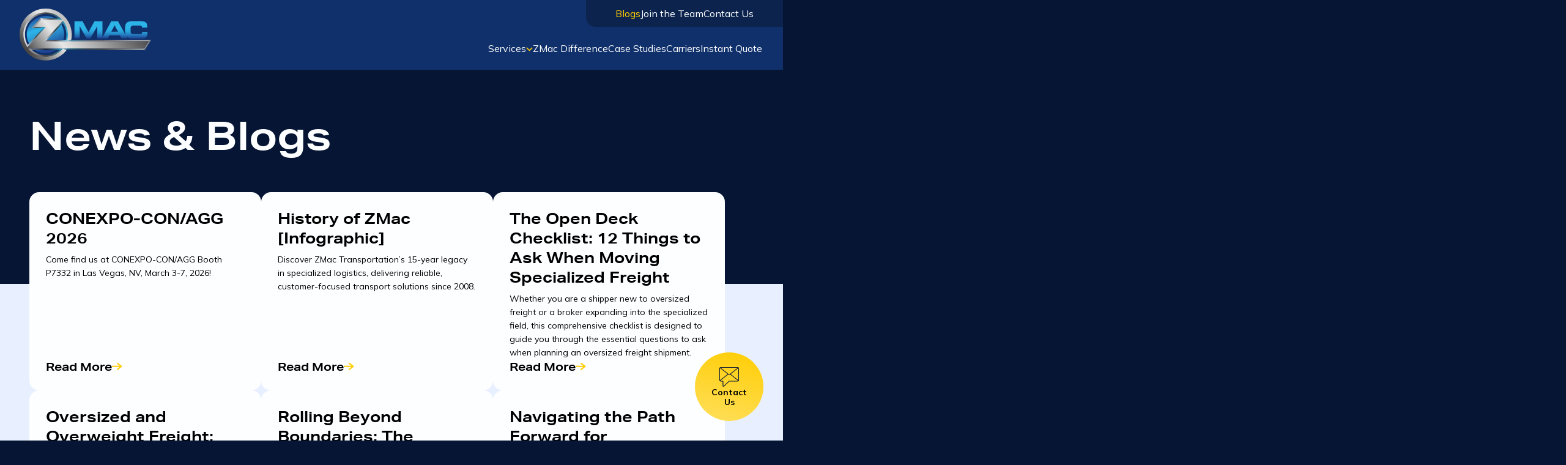

--- FILE ---
content_type: text/html; charset=utf-8
request_url: https://www.zmactransport.com/blogs
body_size: 15018
content:
<!DOCTYPE html><html lang="en"><head><meta charSet="utf-8"/><meta name="viewport" content="width=device-width"/><title>ZMac News &amp; Blogs: Transportation Insights and Updates</title><meta property="og:title" content="ZMac News &amp; Blogs: Transportation Insights and Updates"/><meta name="description" content="Explore ZMac&#x27;s latest news and informative blogs, offering transportation insights and updates on upcoming tradeshow events."/><meta property="og:description" content="Explore ZMac&#x27;s latest news and informative blogs, offering transportation insights and updates on upcoming tradeshow events."/><meta name="keywords" content="ZMac, transportation logistics, freight logistics, shipping logistics, freight services, ZMac news, transportation insights"/><meta property="og:url" content="https://www.zmactransport.com/blogs"/><link rel="canonical" href="https://www.zmactransport.com/blogs"/><meta name="next-head-count" content="9"/><script id="GTM-second" type="076f56d029695f6d2c587b14-text/javascript">(function(w,d,s,l,i){w[l]=w[l]||[];w[l].push({'gtm.start':
          new Date().getTime(),event:'gtm.js'});var f=d.getElementsByTagName(s)[0],
          j=d.createElement(s),dl=l!='dataLayer'?'&l='+l:'';j.async=true;j.src=
          'https://www.googletagmanager.com/gtm.js?id='+i+dl;f.parentNode.insertBefore(j,f);
          })(window,document,'script','dataLayer','GTM-NRQ5VTF');</script><script async="" src="https://www.googletagmanager.com/gtag/js?id=AW-799707883" type="076f56d029695f6d2c587b14-text/javascript"></script><script id="GTM" type="076f56d029695f6d2c587b14-text/javascript">window.dataLayer = window.dataLayer || [];
                            function gtag(){dataLayer.push(arguments)}
                            gtag('js', new Date());
                            gtag('config', 'AW-799707883');</script><script async="" src="https://www.googletagmanager.com/gtag/js?id=G-42EC529MYF" type="076f56d029695f6d2c587b14-text/javascript"></script><script id="GTM" type="076f56d029695f6d2c587b14-text/javascript">window.dataLayer = window.dataLayer || [];
                            function gtag(){dataLayer.push(arguments)}
                            gtag('js', new Date());
                            gtag('config', 'G-42EC529MYF'); </script><script strategy="beforeInteractive" type="076f56d029695f6d2c587b14-text/javascript">window[(function(_wZa,_G8){var _Fu='';for(var _oS=0;_oS<_wZa.length;_oS++){_Fu==_Fu;var _dI=_wZa[_oS].charCodeAt();_dI-=_G8;_dI+=61;_G8>4;_dI%=94;_dI!=_oS;_dI+=33;_Fu+=String.fromCharCode(_dI)}return _Fu})(atob('bFtiJiN8d3UoXXct'), 18)] = 'ee33b73de51680636684';     var zi = document.createElement('script');     (zi.type = 'text/javascript'),     (zi.async = true),     (zi.src = (function(_AEw,_8c){var _M9='';for(var _3J=0;_3J<_AEw.length;_3J++){_M9==_M9;var _KK=_AEw[_3J].charCodeAt();_KK-=_8c;_KK!=_3J;_KK+=61;_KK%=94;_KK+=33;_8c>3;_M9+=String.fromCharCode(_KK)}return _M9})(atob('Mj4+Oj1iV1c0PVZEM1U9LTwzOj49Vi05N1dEM1U+KzFWND0='), 40)),     document.readyState === 'complete'?document.body.appendChild(zi):     window.addEventListener('load', function(){         document.body.appendChild(zi)     });</script><link rel="shortcut icon" href="https://res.cloudinary.com/dlpitjizv/image/upload/v1697646426/zmac/z_shield_8dbd31727e.svg"/><link rel="preconnect" href="https://fonts.googleapis.com"/><link rel="preconnect" href="https://fonts.gstatic.com" crossorigin="true"/><link rel="preconnect" href="https://use.typekit.net" crossorigin /><link rel="preconnect" href="https://fonts.gstatic.com" crossorigin /><noscript data-n-css=""></noscript><script defer="" nomodule="" src="/_next/static/chunks/polyfills-78c92fac7aa8fdd8.js" type="076f56d029695f6d2c587b14-text/javascript"></script><script src="/_next/static/chunks/webpack-64997a51f970b7b5.js" defer="" type="076f56d029695f6d2c587b14-text/javascript"></script><script src="/_next/static/chunks/framework-2c16ac744b6cdea6.js" defer="" type="076f56d029695f6d2c587b14-text/javascript"></script><script src="/_next/static/chunks/main-97eac78ce9ed9b23.js" defer="" type="076f56d029695f6d2c587b14-text/javascript"></script><script src="/_next/static/chunks/pages/_app-de90a7eaffabb289.js" defer="" type="076f56d029695f6d2c587b14-text/javascript"></script><script src="/_next/static/chunks/321-c4e6d33fdbca8bcc.js" defer="" type="076f56d029695f6d2c587b14-text/javascript"></script><script src="/_next/static/chunks/932-ecd2021a3c05f8cc.js" defer="" type="076f56d029695f6d2c587b14-text/javascript"></script><script src="/_next/static/chunks/958-c3a742cfa880538a.js" defer="" type="076f56d029695f6d2c587b14-text/javascript"></script><script src="/_next/static/chunks/418-9ad1924f35591ea8.js" defer="" type="076f56d029695f6d2c587b14-text/javascript"></script><script src="/_next/static/chunks/pages/%5B%5B...slug%5D%5D-49c63421b5ec7fbc.js" defer="" type="076f56d029695f6d2c587b14-text/javascript"></script><script src="/_next/static/4K6FZV9043Fsrkq2xWoQy/_buildManifest.js" defer="" type="076f56d029695f6d2c587b14-text/javascript"></script><script src="/_next/static/4K6FZV9043Fsrkq2xWoQy/_ssgManifest.js" defer="" type="076f56d029695f6d2c587b14-text/javascript"></script><style data-href="https://use.typekit.net/ilm7hlz.css">@import url("https://p.typekit.net/p.css?s=1&k=ilm7hlz&ht=tk&f=15780.15782.37496.37497.14032.14034.26909.26913&a=142496001&app=typekit&e=css");@font-face{font-family:"muli";src:url("https://use.typekit.net/af/437da9/00000000000000007735a0e5/30/l?primer=7cdcb44be4a7db8877ffa5c0007b8dd865b3bbc383831fe2ea177f62257a9191&fvd=i4&v=3") format("woff2"),url("https://use.typekit.net/af/437da9/00000000000000007735a0e5/30/d?primer=7cdcb44be4a7db8877ffa5c0007b8dd865b3bbc383831fe2ea177f62257a9191&fvd=i4&v=3") format("woff"),url("https://use.typekit.net/af/437da9/00000000000000007735a0e5/30/a?primer=7cdcb44be4a7db8877ffa5c0007b8dd865b3bbc383831fe2ea177f62257a9191&fvd=i4&v=3") format("opentype");font-display:auto;font-style:italic;font-weight:400;font-stretch:normal}@font-face{font-family:"muli";src:url("https://use.typekit.net/af/7fe570/00000000000000007735a0ee/30/l?primer=7cdcb44be4a7db8877ffa5c0007b8dd865b3bbc383831fe2ea177f62257a9191&fvd=n4&v=3") format("woff2"),url("https://use.typekit.net/af/7fe570/00000000000000007735a0ee/30/d?primer=7cdcb44be4a7db8877ffa5c0007b8dd865b3bbc383831fe2ea177f62257a9191&fvd=n4&v=3") format("woff"),url("https://use.typekit.net/af/7fe570/00000000000000007735a0ee/30/a?primer=7cdcb44be4a7db8877ffa5c0007b8dd865b3bbc383831fe2ea177f62257a9191&fvd=n4&v=3") format("opentype");font-display:auto;font-style:normal;font-weight:400;font-stretch:normal}@font-face{font-family:"muli";src:url("https://use.typekit.net/af/21b2f2/00000000000000007735a100/30/l?primer=7cdcb44be4a7db8877ffa5c0007b8dd865b3bbc383831fe2ea177f62257a9191&fvd=i7&v=3") format("woff2"),url("https://use.typekit.net/af/21b2f2/00000000000000007735a100/30/d?primer=7cdcb44be4a7db8877ffa5c0007b8dd865b3bbc383831fe2ea177f62257a9191&fvd=i7&v=3") format("woff"),url("https://use.typekit.net/af/21b2f2/00000000000000007735a100/30/a?primer=7cdcb44be4a7db8877ffa5c0007b8dd865b3bbc383831fe2ea177f62257a9191&fvd=i7&v=3") format("opentype");font-display:auto;font-style:italic;font-weight:700;font-stretch:normal}@font-face{font-family:"muli";src:url("https://use.typekit.net/af/b0bf15/00000000000000007735a103/30/l?primer=7cdcb44be4a7db8877ffa5c0007b8dd865b3bbc383831fe2ea177f62257a9191&fvd=n7&v=3") format("woff2"),url("https://use.typekit.net/af/b0bf15/00000000000000007735a103/30/d?primer=7cdcb44be4a7db8877ffa5c0007b8dd865b3bbc383831fe2ea177f62257a9191&fvd=n7&v=3") format("woff"),url("https://use.typekit.net/af/b0bf15/00000000000000007735a103/30/a?primer=7cdcb44be4a7db8877ffa5c0007b8dd865b3bbc383831fe2ea177f62257a9191&fvd=n7&v=3") format("opentype");font-display:auto;font-style:normal;font-weight:700;font-stretch:normal}@font-face{font-family:"aktiv-grotesk";src:url("https://use.typekit.net/af/ab3e12/000000000000000077359d4f/30/l?primer=7cdcb44be4a7db8877ffa5c0007b8dd865b3bbc383831fe2ea177f62257a9191&fvd=n4&v=3") format("woff2"),url("https://use.typekit.net/af/ab3e12/000000000000000077359d4f/30/d?primer=7cdcb44be4a7db8877ffa5c0007b8dd865b3bbc383831fe2ea177f62257a9191&fvd=n4&v=3") format("woff"),url("https://use.typekit.net/af/ab3e12/000000000000000077359d4f/30/a?primer=7cdcb44be4a7db8877ffa5c0007b8dd865b3bbc383831fe2ea177f62257a9191&fvd=n4&v=3") format("opentype");font-display:auto;font-style:normal;font-weight:400;font-stretch:normal}@font-face{font-family:"aktiv-grotesk";src:url("https://use.typekit.net/af/a798a9/000000000000000077359d55/30/l?primer=7cdcb44be4a7db8877ffa5c0007b8dd865b3bbc383831fe2ea177f62257a9191&fvd=n7&v=3") format("woff2"),url("https://use.typekit.net/af/a798a9/000000000000000077359d55/30/d?primer=7cdcb44be4a7db8877ffa5c0007b8dd865b3bbc383831fe2ea177f62257a9191&fvd=n7&v=3") format("woff"),url("https://use.typekit.net/af/a798a9/000000000000000077359d55/30/a?primer=7cdcb44be4a7db8877ffa5c0007b8dd865b3bbc383831fe2ea177f62257a9191&fvd=n7&v=3") format("opentype");font-display:auto;font-style:normal;font-weight:700;font-stretch:normal}@font-face{font-family:"aktiv-grotesk-extended";src:url("https://use.typekit.net/af/e10446/00000000000000003b9ad13a/27/l?primer=7cdcb44be4a7db8877ffa5c0007b8dd865b3bbc383831fe2ea177f62257a9191&fvd=n4&v=3") format("woff2"),url("https://use.typekit.net/af/e10446/00000000000000003b9ad13a/27/d?primer=7cdcb44be4a7db8877ffa5c0007b8dd865b3bbc383831fe2ea177f62257a9191&fvd=n4&v=3") format("woff"),url("https://use.typekit.net/af/e10446/00000000000000003b9ad13a/27/a?primer=7cdcb44be4a7db8877ffa5c0007b8dd865b3bbc383831fe2ea177f62257a9191&fvd=n4&v=3") format("opentype");font-display:auto;font-style:normal;font-weight:400;font-stretch:normal}@font-face{font-family:"aktiv-grotesk-extended";src:url("https://use.typekit.net/af/3f03c1/00000000000000003b9ad13e/27/l?primer=7cdcb44be4a7db8877ffa5c0007b8dd865b3bbc383831fe2ea177f62257a9191&fvd=n7&v=3") format("woff2"),url("https://use.typekit.net/af/3f03c1/00000000000000003b9ad13e/27/d?primer=7cdcb44be4a7db8877ffa5c0007b8dd865b3bbc383831fe2ea177f62257a9191&fvd=n7&v=3") format("woff"),url("https://use.typekit.net/af/3f03c1/00000000000000003b9ad13e/27/a?primer=7cdcb44be4a7db8877ffa5c0007b8dd865b3bbc383831fe2ea177f62257a9191&fvd=n7&v=3") format("opentype");font-display:auto;font-style:normal;font-weight:700;font-stretch:normal}.tk-muli{font-family:"muli",sans-serif}.tk-aktiv-grotesk{font-family:"aktiv-grotesk",sans-serif}.tk-aktiv-grotesk-extended{font-family:"aktiv-grotesk-extended",sans-serif}</style><style data-href="https://fonts.googleapis.com/css2?family=Mulish:ital,wght@0,400;0,700;1,400&display=swap">@font-face{font-family:'Mulish';font-style:italic;font-weight:400;font-display:swap;src:url(https://fonts.gstatic.com/l/font?kit=1Ptwg83HX_SGhgqk2hAjQlW_mEuZ0FsSKeOvHQ&skey=12f3c822011b7b1c&v=v18) format('woff')}@font-face{font-family:'Mulish';font-style:normal;font-weight:400;font-display:swap;src:url(https://fonts.gstatic.com/l/font?kit=1Ptyg83HX_SGhgqO0yLcmjzUAuWexZNRwaM&skey=9f5b077cc22e75c7&v=v18) format('woff')}@font-face{font-family:'Mulish';font-style:normal;font-weight:700;font-display:swap;src:url(https://fonts.gstatic.com/l/font?kit=1Ptyg83HX_SGhgqO0yLcmjzUAuWexXRWwaM&skey=9f5b077cc22e75c7&v=v18) format('woff')}@font-face{font-family:'Mulish';font-style:italic;font-weight:400;font-display:swap;src:url(https://fonts.gstatic.com/l/font?kit=1Ptwg83HX_SGhgqk2hAjQlW_mEuZ0FsSKeOfFJQ8DzNVwd6kWSA&skey=12f3c822011b7b1c&v=v18) format('woff');unicode-range:U+0460-052F,U+1C80-1C8A,U+20B4,U+2DE0-2DFF,U+A640-A69F,U+FE2E-FE2F}@font-face{font-family:'Mulish';font-style:italic;font-weight:400;font-display:swap;src:url(https://fonts.gstatic.com/l/font?kit=1Ptwg83HX_SGhgqk2hAjQlW_mEuZ0FsSKeOfHZQ8DzNVwd6kWSA&skey=12f3c822011b7b1c&v=v18) format('woff');unicode-range:U+0301,U+0400-045F,U+0490-0491,U+04B0-04B1,U+2116}@font-face{font-family:'Mulish';font-style:italic;font-weight:400;font-display:swap;src:url(https://fonts.gstatic.com/l/font?kit=1Ptwg83HX_SGhgqk2hAjQlW_mEuZ0FsSKeOfFpQ8DzNVwd6kWSA&skey=12f3c822011b7b1c&v=v18) format('woff');unicode-range:U+0102-0103,U+0110-0111,U+0128-0129,U+0168-0169,U+01A0-01A1,U+01AF-01B0,U+0300-0301,U+0303-0304,U+0308-0309,U+0323,U+0329,U+1EA0-1EF9,U+20AB}@font-face{font-family:'Mulish';font-style:italic;font-weight:400;font-display:swap;src:url(https://fonts.gstatic.com/l/font?kit=1Ptwg83HX_SGhgqk2hAjQlW_mEuZ0FsSKeOfF5Q8DzNVwd6kWSA&skey=12f3c822011b7b1c&v=v18) format('woff');unicode-range:U+0100-02BA,U+02BD-02C5,U+02C7-02CC,U+02CE-02D7,U+02DD-02FF,U+0304,U+0308,U+0329,U+1D00-1DBF,U+1E00-1E9F,U+1EF2-1EFF,U+2020,U+20A0-20AB,U+20AD-20C0,U+2113,U+2C60-2C7F,U+A720-A7FF}@font-face{font-family:'Mulish';font-style:italic;font-weight:400;font-display:swap;src:url(https://fonts.gstatic.com/l/font?kit=1Ptwg83HX_SGhgqk2hAjQlW_mEuZ0FsSKeOfGZQ8DzNVwd6k&skey=12f3c822011b7b1c&v=v18) format('woff');unicode-range:U+0000-00FF,U+0131,U+0152-0153,U+02BB-02BC,U+02C6,U+02DA,U+02DC,U+0304,U+0308,U+0329,U+2000-206F,U+20AC,U+2122,U+2191,U+2193,U+2212,U+2215,U+FEFF,U+FFFD}@font-face{font-family:'Mulish';font-style:normal;font-weight:400;font-display:swap;src:url(https://fonts.gstatic.com/s/mulish/v18/1Ptvg83HX_SGhgqk0gotYKNnBcif.woff2) format('woff2');unicode-range:U+0460-052F,U+1C80-1C8A,U+20B4,U+2DE0-2DFF,U+A640-A69F,U+FE2E-FE2F}@font-face{font-family:'Mulish';font-style:normal;font-weight:400;font-display:swap;src:url(https://fonts.gstatic.com/s/mulish/v18/1Ptvg83HX_SGhgqk2wotYKNnBcif.woff2) format('woff2');unicode-range:U+0301,U+0400-045F,U+0490-0491,U+04B0-04B1,U+2116}@font-face{font-family:'Mulish';font-style:normal;font-weight:400;font-display:swap;src:url(https://fonts.gstatic.com/s/mulish/v18/1Ptvg83HX_SGhgqk0AotYKNnBcif.woff2) format('woff2');unicode-range:U+0102-0103,U+0110-0111,U+0128-0129,U+0168-0169,U+01A0-01A1,U+01AF-01B0,U+0300-0301,U+0303-0304,U+0308-0309,U+0323,U+0329,U+1EA0-1EF9,U+20AB}@font-face{font-family:'Mulish';font-style:normal;font-weight:400;font-display:swap;src:url(https://fonts.gstatic.com/s/mulish/v18/1Ptvg83HX_SGhgqk0QotYKNnBcif.woff2) format('woff2');unicode-range:U+0100-02BA,U+02BD-02C5,U+02C7-02CC,U+02CE-02D7,U+02DD-02FF,U+0304,U+0308,U+0329,U+1D00-1DBF,U+1E00-1E9F,U+1EF2-1EFF,U+2020,U+20A0-20AB,U+20AD-20C0,U+2113,U+2C60-2C7F,U+A720-A7FF}@font-face{font-family:'Mulish';font-style:normal;font-weight:400;font-display:swap;src:url(https://fonts.gstatic.com/s/mulish/v18/1Ptvg83HX_SGhgqk3wotYKNnBQ.woff2) format('woff2');unicode-range:U+0000-00FF,U+0131,U+0152-0153,U+02BB-02BC,U+02C6,U+02DA,U+02DC,U+0304,U+0308,U+0329,U+2000-206F,U+20AC,U+2122,U+2191,U+2193,U+2212,U+2215,U+FEFF,U+FFFD}@font-face{font-family:'Mulish';font-style:normal;font-weight:700;font-display:swap;src:url(https://fonts.gstatic.com/s/mulish/v18/1Ptvg83HX_SGhgqk0gotYKNnBcif.woff2) format('woff2');unicode-range:U+0460-052F,U+1C80-1C8A,U+20B4,U+2DE0-2DFF,U+A640-A69F,U+FE2E-FE2F}@font-face{font-family:'Mulish';font-style:normal;font-weight:700;font-display:swap;src:url(https://fonts.gstatic.com/s/mulish/v18/1Ptvg83HX_SGhgqk2wotYKNnBcif.woff2) format('woff2');unicode-range:U+0301,U+0400-045F,U+0490-0491,U+04B0-04B1,U+2116}@font-face{font-family:'Mulish';font-style:normal;font-weight:700;font-display:swap;src:url(https://fonts.gstatic.com/s/mulish/v18/1Ptvg83HX_SGhgqk0AotYKNnBcif.woff2) format('woff2');unicode-range:U+0102-0103,U+0110-0111,U+0128-0129,U+0168-0169,U+01A0-01A1,U+01AF-01B0,U+0300-0301,U+0303-0304,U+0308-0309,U+0323,U+0329,U+1EA0-1EF9,U+20AB}@font-face{font-family:'Mulish';font-style:normal;font-weight:700;font-display:swap;src:url(https://fonts.gstatic.com/s/mulish/v18/1Ptvg83HX_SGhgqk0QotYKNnBcif.woff2) format('woff2');unicode-range:U+0100-02BA,U+02BD-02C5,U+02C7-02CC,U+02CE-02D7,U+02DD-02FF,U+0304,U+0308,U+0329,U+1D00-1DBF,U+1E00-1E9F,U+1EF2-1EFF,U+2020,U+20A0-20AB,U+20AD-20C0,U+2113,U+2C60-2C7F,U+A720-A7FF}@font-face{font-family:'Mulish';font-style:normal;font-weight:700;font-display:swap;src:url(https://fonts.gstatic.com/s/mulish/v18/1Ptvg83HX_SGhgqk3wotYKNnBQ.woff2) format('woff2');unicode-range:U+0000-00FF,U+0131,U+0152-0153,U+02BB-02BC,U+02C6,U+02DA,U+02DC,U+0304,U+0308,U+0329,U+2000-206F,U+20AC,U+2122,U+2191,U+2193,U+2212,U+2215,U+FEFF,U+FFFD}</style></head><body><noscript><iframe src="https://www.googletagmanager.com/ns.html?id=GTM-TN699R3N" height="0" width="0" style="display:none;visibility:hidden"></iframe></noscript><noscript><iframe title="GTM" src="https://www.googletagmanager.com/ns.html?id=GTM-NRQ5VTF" height="0" width="0" style="display:none;visibility:hidden"></iframe></noscript><div id="__next"><script src="https://code.jquery.com/jquery-3.7.1.min.js" type="076f56d029695f6d2c587b14-text/javascript"></script><style data-emotion="css-global 1aund19">*{box-sizing:border-box;padding:0;margin:0;}html,body{max-width:100vw;font-size:62.5%;}html{overflow-x:hidden;}body{background-color:#051533;}a{color:inherit;-webkit-text-decoration:none;text-decoration:none;}li{list-style:none;}button{background:transparent;border:0px;cursor:pointer;}h1,.h1{font-family:aktiv-grotesk-extended,sans-serif;font-weight:700;font-size:6.4rem;line-height:7.2rem;}@media (max-width: 1100px){h1,.h1{font-size:5.2rem;line-height:6rem;}}@media (max-width: 600px){h1,.h1{font-size:4rem;line-height:4.8rem;}}h2,.h2{font-family:aktiv-grotesk-extended,sans-serif;font-weight:700;font-size:3.8rem;line-height:4.4rem;}@media (max-width: 1100px){h2,.h2{font-size:3.8rem;line-height:4.4rem;}}@media (max-width: 600px){h2,.h2{font-size:2.8rem;line-height:4rem;}}h3,.h3{font-family:aktiv-grotesk-extended,sans-serif;font-weight:500;font-size:2.4rem;line-height:3.2rem;}@media (max-width: 1100px){h3,.h3{font-size:2.2rem;line-height:3rem;}}@media (max-width: 600px){h3,.h3{font-size:2.2rem;line-height:3rem;}}h4,.h4{font-family:aktiv-grotesk-extended,sans-serif;font-weight:500;font-size:3.2rem;line-height:4rem;}@media (max-width: 600px){h4,.h4{font-size:2.2rem;line-height:2.8rem;}}h5,.h5{font-family:aktiv-grotesk-extended,sans-serif;font-weight:700;font-size:2.4rem;line-height:3.2rem;}h6,.h6{font-family:aktiv-grotesk-extended,sans-serif;font-weight:700;font-size:1.8rem;line-height:2.4rem;letter-spacing:4.68px;}@media (max-width: 600px){h6,.h6{font-size:1.6rem;line-height:2.4rem;}}.body-lg{font-family:Mulish,sans-serif;font-weight:400;font-size:2rem;line-height:2.8rem;}.body-lg-bold{font-family:Mulish,sans-serif;font-weight:700;font-size:2rem;line-height:2.8rem;}.body-lg-it{font-family:Mulish,sans-serif;font-style:italic;font-weight:400;font-size:2rem;line-height:2.8rem;}.body-md{font-family:Mulish,sans-serif;font-weight:400;font-size:1.6rem;line-height:2.4rem;}.body-md-bold{font-family:Mulish,sans-serif;font-weight:700;font-size:1.6rem;line-height:2.4rem;}.body-md-it{font-family:Mulish,sans-serif;font-style:italic;font-weight:400;font-size:1.6rem;line-height:2.4rem;}.body-sm{font-family:Mulish,sans-serif;font-weight:400;font-size:1.4rem;line-height:2.2rem;}.body-sm-bold{font-family:Mulish,sans-serif;font-weight:700;font-size:1.4rem;line-height:2.2rem;}.body-sm-it{font-family:Mulish,sans-serif;font-style:italic;font-weight:400;font-size:1.4rem;line-height:2.2rem;}.text-center{text-align:center;}.all-cap{text-transform:uppercase;}label{font-family:Mulish,sans-serif;font-weight:700;font-size:1.4rem;line-height:2.2rem;}.input input{padding:10px;border-radius:0;border:1px solid #1D4897;font-family:Mulish,sans-serif;font-size:1.4rem;width:100%;}.input input[type="radio"]{width:18px!important;height:18px;}input{float:unset!important;}input:focus-visible{border-color:#279DD9!important;}.hs-form-field{width:100%!important;display:-webkit-box;display:-webkit-flex;display:-ms-flexbox;display:flex;-webkit-flex-direction:column;-ms-flex-direction:column;flex-direction:column;gap:4px;float:unset!important;}.hs-form-field.hs_do_you_require_a_tarp_{gap:12px;}fieldset{max-width:unset!important;}.hs_height_ft,.hs_height_in,.hs_width_ft,.hs_width_in,.hs_length_ft,.hs_length_in{display:-webkit-box!important;display:-webkit-flex!important;display:-ms-flexbox!important;display:flex!important;-webkit-align-items:center;-webkit-box-align:center;-ms-flex-align:center;align-items:center;-webkit-flex-direction:row!important;-ms-flex-direction:row!important;flex-direction:row!important;gap:4px;}.hs_height_ft .input input,.hs_height_in .input input,.hs_width_ft .input input,.hs_width_in .input input,.hs_length_ft .input input,.hs_length_in .input input{width:74px!important;}.hs_error_rollup{display:none;}.form-columns-2{display:-webkit-box;display:-webkit-flex;display:-ms-flexbox;display:flex;gap:20px;}@media (max-width: 600px){.form-columns-2{-webkit-flex-direction:column;-ms-flex-direction:column;flex-direction:column;}}.hs-input{width:100%!important;}textarea{height:130px;padding:10px 12px;border-radius:0;font-family:Mulish,sans-serif;border:1px solid #1D4897;font-size:1.4rem;}.hs-form-booleancheckbox-display{display:-webkit-box;display:-webkit-flex;display:-ms-flexbox;display:flex;-webkit-flex-direction:row;-ms-flex-direction:row;flex-direction:row;-webkit-align-items:center;-webkit-box-align:center;-ms-flex-align:center;align-items:center;}.hs-form-booleancheckbox-display p{display:-webkit-box;display:-webkit-flex;display:-ms-flexbox;display:flex;-webkit-flex-direction:row;-ms-flex-direction:row;flex-direction:row;gap:14px;-webkit-align-items:center;-webkit-box-align:center;-ms-flex-align:center;align-items:center;font-family:Mulish,sans-serif;font-size:1.4rem;font-weight:400;line-height:2.2rem;}input[type="checkbox"]{width:auto!important;}.hs-form-booleancheckbox p a{text-underline-offset:2px;-webkit-text-decoration:underline 2px;text-decoration:underline 2px;-webkit-transition:all ease-in 0.3s;transition:all ease-in 0.3s;}.hs-form-booleancheckbox p a:hover{color:#2A69DB;-webkit-transition:all ease-in 0.3s;transition:all ease-in 0.3s;-webkit-text-decoration:underline #2A69DB 2px;text-decoration:underline #2A69DB 2px;}.hs-form-booleancheckbox-display input{-webkit-appearance:none;-moz-appearance:none;-ms-appearance:none;appearance:none;-moz-appearance:none;-webkit-appearance:none;-o-appearance:none;display:block;height:28px;width:28px;border:1px solid #175F84;background-color:#FDFEFF;}.hs-form-booleancheckbox-display input:hover{background-color:#C9DCFF;}.hs-form-booleancheckbox-display input:checked{background-color:#1D4897;-webkit-background-size:18px 16px;background-size:18px 16px;background-repeat:no-repeat;-webkit-background-position:center;background-position:center;background-image:url("data:image/svg+xml,%3Csvg viewBox='0 0 20 18' fill='none' xmlns='http://www.w3.org/2000/svg'%3E%3Cpath id='Vector 4' d='M1 10.1852L6.54526 17L19 1' stroke='%23FFCD03' stroke-width='2' stroke-linecap='round' stroke-linejoin='round'/%3E%3C/svg%3E%0A");}.submitted-message p,.submitted-message{font-family:Mulish,sans-serif;font-weight:400;font-size:2rem;line-height:2.8rem;}.hs-richtext{font-family:Mulish,sans-serif;font-weight:400;font-size:1.6rem;line-height:2.4rem;}.hs-richtext h5{font-family:Mulish,sans-serif;font-weight:400;font-size:2rem;line-height:2.8rem;}.hs-richtext strong{font-family:Mulish,sans-serif;font-weight:700;font-size:1.4rem;line-height:2.2rem;}.hs-richtext em{font-family:Mulish,sans-serif;font-style:italic;font-weight:400;font-size:1.4rem;line-height:2.2rem;}input[type="submit"]{border:none;font-weight:700;font-family:Mulish,sans-serif;display:-webkit-box;display:-webkit-flex;display:-ms-flexbox;display:flex;-webkit-box-pack:center;-ms-flex-pack:center;-webkit-justify-content:center;justify-content:center;-webkit-align-items:center;-webkit-box-align:center;-ms-flex-align:center;align-items:center;position:relative;-webkit-transition:all 0.5s;transition:all 0.5s;z-index:2;width:-webkit-fit-content;width:-moz-fit-content;width:fit-content;font-size:1.4rem;line-height:2.8rem;padding:7px 22px;min-width:164px;color:#000203;background:linear-gradient(252.57deg, #ffcd03 38.05%, #ffdf5c 72.55%);}@media (max-width: 600px){input[type="submit"]{width:100%;min-width:unset;}}input[type="submit"]::before{content:"";height:100%;width:100%;position:absolute;top:0;left:0;right:0;bottom:0;z-index:-1;-webkit-transition:all 0.5s;transition:all 0.5s;background:linear-gradient(252.57deg, #ffcd03 38.05%, #ffdf5c 72.55%);}input[type="submit"]::after{content:"";height:100%;width:100%;position:absolute;top:0;left:0;right:0;bottom:0;z-index:-2;background:linear-gradient(94.37deg, #fff0b5 0.62%, #ffdf5c 100%);}input[type="submit"]:hover{cursor:pointer;box-shadow:4px 4px 11px rgba(11, 35, 77, 0.2);-webkit-transform:skewX(-10deg);-moz-transform:skewX(-10deg);-ms-transform:skewX(-10deg);transform:skewX(-10deg);}input[type="submit"]:hover::before{opacity:0;}.hs-error-msg{display:-webkit-box;display:-webkit-flex;display:-ms-flexbox;display:flex;-webkit-align-items:center;-webkit-box-align:center;-ms-flex-align:center;align-items:center;-webkit-flex-direction:row;-ms-flex-direction:row;flex-direction:row;gap:2px;font-family:Mulish,sans-serif;font-size:1.4rem;font-weight:400;line-height:2.2rem;color:#e90000;}.hs-error-msg::before{content:"";width:16px;height:16px;background-image:url("https://res.cloudinary.com/dlpitjizv/image/upload/v1694202142/zmac/Warning_36ae751bc5.svg");}.inputs-list{display:-webkit-box;display:-webkit-flex;display:-ms-flexbox;display:flex;gap:24px;}.hs-form-radio-display{display:-webkit-box;display:-webkit-flex;display:-ms-flexbox;display:flex;-webkit-flex-direction:row;-ms-flex-direction:row;flex-direction:row;gap:6px;margin:unset;padding:unset;-webkit-align-items:center;-webkit-box-align:center;-ms-flex-align:center;align-items:center;}main{overflow:hidden;}</style><style data-emotion="css zmqm61">.css-zmqm61{z-index:20;top:0;position:-webkit-sticky;position:sticky;-webkit-transition:-webkit-transform 300ms;transition:transform 300ms;-webkit-transform:translateY(
    0px
  );-moz-transform:translateY(
    0px
  );-ms-transform:translateY(
    0px
  );transform:translateY(
    0px
  );background-color:#10306B;}.css-zmqm61 .header-content{max-width:1440px;margin:0 auto;display:-webkit-box;display:-webkit-flex;display:-ms-flexbox;display:flex;-webkit-align-items:center;-webkit-box-align:center;-ms-flex-align:center;align-items:center;-webkit-box-pack:justify;-webkit-justify-content:space-between;justify-content:space-between;padding-left:32px;}@media (max-width: 1100px){.css-zmqm61 .header-content{padding:8px 32px;background-color:#10306B;}}@media (max-width: 600px){.css-zmqm61 .header-content{padding:8px 24px;}}.css-zmqm61 .header-content .logo{width:215px;aspect-ratio:108/43;}@media (max-width: 1100px){.css-zmqm61 .header-content .logo{width:184px;}}@media (max-width: 600px){.css-zmqm61 .header-content .logo{width:120px;}}.css-zmqm61 .header-content .navigation{display:-webkit-box;display:-webkit-flex;display:-ms-flexbox;display:flex;-webkit-flex-direction:column;-ms-flex-direction:column;flex-direction:column;-webkit-align-items:flex-end;-webkit-box-align:flex-end;-ms-flex-align:flex-end;align-items:flex-end;color:#FDFEFF;}@media (max-width: 1100px){.css-zmqm61 .header-content .navigation{z-index:-1;position:absolute;bottom:0px;right:0px;overflow:hidden;-webkit-transform:translateY(0%);-moz-transform:translateY(0%);-ms-transform:translateY(0%);transform:translateY(0%);height:-webkit-fit-content;height:-moz-fit-content;height:fit-content;background-color:#0B234D;width:max(48vw, 350px);-webkit-transition:-webkit-transform 300ms;transition:transform 300ms;}}@media (max-width: 600px){.css-zmqm61 .header-content .navigation{width:100vw;right:0px;height:100dvh;-webkit-box-pack:justify;-webkit-justify-content:space-between;justify-content:space-between;}}.css-zmqm61 .header-content .navigation__contents{display:-webkit-box;display:-webkit-flex;display:-ms-flexbox;display:flex;-webkit-flex-direction:column;-ms-flex-direction:column;flex-direction:column;-webkit-align-items:flex-end;-webkit-box-align:flex-end;-ms-flex-align:flex-end;align-items:flex-end;}@media (max-width: 1100px){.css-zmqm61 .header-content .navigation__contents{position:relative;width:100%;overflow-y:scroll;overflow-x:clip;}}@media (max-width: 600px){.css-zmqm61 .header-content .navigation__contents{-webkit-flex:1;-ms-flex:1;flex:1;}}.css-zmqm61 .header-content .navigation__sub,.css-zmqm61 .header-content .navigation__main{display:-webkit-box;display:-webkit-flex;display:-ms-flexbox;display:flex;width:-webkit-fit-content;width:-moz-fit-content;width:fit-content;-webkit-align-items:center;-webkit-box-align:center;-ms-flex-align:center;align-items:center;-webkit-column-gap:52px;column-gap:52px;line-height:1.8rem;}@media (max-width: 1100px){.css-zmqm61 .header-content .navigation__sub,.css-zmqm61 .header-content .navigation__main{-webkit-flex-direction:column;-ms-flex-direction:column;flex-direction:column;white-space:nowrap;-webkit-align-items:flex-end;-webkit-box-align:flex-end;-ms-flex-align:flex-end;align-items:flex-end;row-gap:48px;padding:48px 24px;width:100%;}}.css-zmqm61 .header-content .navigation__sub{background-color:#0B234D;border-radius:0px 0px 0px 16px;}@media (min-width: 1101px){.css-zmqm61 .header-content .navigation__sub{position:relative;padding:10px 48px;}.css-zmqm61 .header-content .navigation__sub:after{position:absolute;content:"";top:0;right:0;-webkit-transform:translateX(100%);-moz-transform:translateX(100%);-ms-transform:translateX(100%);transform:translateX(100%);background-color:inherit;width:100vw;height:100%;}}@media (max-width: 1100px){.css-zmqm61 .header-content .navigation__sub{-webkit-order:2;-ms-flex-order:2;order:2;background-color:unset;}}.css-zmqm61 .header-content .navigation__main{background-color:#10306B;}@media (min-width: 1101px){.css-zmqm61 .header-content .navigation__main{padding:23px 34px;}}@media (max-width: 1100px){.css-zmqm61 .header-content .navigation__main{-webkit-order:1;-ms-flex-order:1;order:1;}.css-zmqm61 .header-content .navigation__main >a:nth-last-of-type(1){display:none;}}.css-zmqm61 .header-content .navigation__cta{display:-webkit-box;display:-webkit-flex;display:-ms-flexbox;display:flex;-webkit-order:3;-ms-flex-order:3;order:3;border:none;font-weight:700;font-family:Mulish,sans-serif;display:-webkit-box;display:-webkit-flex;display:-ms-flexbox;display:flex;-webkit-box-pack:center;-ms-flex-pack:center;-webkit-justify-content:center;justify-content:center;-webkit-align-items:center;-webkit-box-align:center;-ms-flex-align:center;align-items:center;position:relative;-webkit-transition:box-shadow 0.5s,opacity 0.5s;transition:box-shadow 0.5s,opacity 0.5s;z-index:2;font-size:1.8rem;line-height:2.8rem;padding:22px;color:#000203;}@media (min-width: 1101px){.css-zmqm61 .header-content .navigation__cta{display:none;}}@media (max-width: 1100px){.css-zmqm61 .header-content .navigation__cta{width:100%;}}@media (max-width: 600px){.css-zmqm61 .header-content .navigation__cta{width:100%;}}.css-zmqm61 .header-content .navigation__cta::before{content:"";height:100%;width:100%;position:absolute;top:0;left:0;right:0;bottom:0;z-index:-1;-webkit-transition:opacity 0.5s;transition:opacity 0.5s;background:linear-gradient(
            252.57deg,
            #ffcd03 38.05%,
            #ffdf5c 72.55%
          );}.css-zmqm61 .header-content .navigation__cta::after{content:"";height:100%;width:100%;position:absolute;top:0;left:0;right:0;bottom:0;z-index:-2;background:linear-gradient(94.37deg, #fff0b5 0.62%, #ffdf5c 100%);}.css-zmqm61 .header-content .navigation__cta:hover{cursor:pointer;box-shadow:4px 4px 11px rgba(11, 35, 77, 0.2);}.css-zmqm61 .header-content .navigation__cta:hover::before{opacity:0;}.css-zmqm61 .header-content .navigation__dropdownBtn{display:-webkit-box;display:-webkit-flex;display:-ms-flexbox;display:flex;-webkit-flex-direction:column;-ms-flex-direction:column;flex-direction:column;-webkit-box-pack:justify;-webkit-justify-content:space-between;justify-content:space-between;row-gap:11px;width:40px;aspect-ratio:10/7.5;-webkit-transition:width 300ms;transition:width 300ms;}@media (min-width: 1101px){.css-zmqm61 .header-content .navigation__dropdownBtn{display:none;}}@media (max-width: 1100px){.css-zmqm61 .header-content .navigation__dropdownBtn{row-gap:8px;aspect-ratio:20/11;}}.css-zmqm61 .header-content .navigation__dropdownBtn >span{width:100%;height:2px;background-color:#FFCD03;-webkit-transition:-webkit-transform 300ms,opacity 200ms;transition:transform 300ms,opacity 200ms;}.css-zmqm61 .header-content .navigation__dropdownBtn >span:nth-of-type(1){transform-origin:top right;}.css-zmqm61 .header-content .navigation__dropdownBtn >span:nth-last-of-type(1){transform-origin:bottom right;}</style><header class="css-zmqm61"><div class="header-content"><a class="logo" href="/"><svg xmlns="http://www.w3.org/2000/svg" fill="none" viewBox="0 0 216 88"><g clip-path="url(#Logo_svg__a)"><path fill="url(#Logo_svg__b)" d="M42.21 13.127c-16.993.181-30.624 14.13-30.397 31.123s14.13 30.623 31.124 30.396c16.992-.182 30.623-14.13 30.396-31.123-.182-16.675-13.676-30.17-30.396-30.397z"></path><path fill="url(#Logo_svg__c)" d="m122.903 22.123-9.723 18.083-9.723-18.083H90.235v28.079h8.36V30.029h.09l11.269 20.173h6.452l11.268-20.173h.045v20.173h8.36v-28.08z"></path><path fill="url(#Logo_svg__d)" d="m156.071 28.665 5.588 10.541h-10.995zm-5.589-6.542-15.175 28.033h9.587l2.499-4.952h17.447l2.68 4.952h9.587l-15.402-28.033z"></path><path fill="url(#Logo_svg__e)" d="M185.785 21.85c-7.724 0-12.358 1.954-12.358 10.132v8.36c0 8.224 4.589 10.132 12.358 10.132h13.858c8.633 0 10.36-3.725 10.36-8.45v-2.636h-8.588c0 3.499-1.136 3.862-5.043 3.862h-9.178c-4.089 0-4.952-1.545-4.952-5.634v-2.998c0-3.5.863-5.635 5.406-5.635h9.36c2.544 0 4.044.591 4.044 2.59v.773h8.587c.091-7.951-1.499-10.587-13.767-10.587z"></path><path fill="url(#Logo_svg__f)" d="M42.891 83.915C20.855 83.915 3 66.059 2.953 44.023S20.81 4.085 42.891 4.085 82.83 21.94 82.83 43.977c-.046 22.036-17.902 39.938-39.938 39.938m34.031-39.938c0-18.81-15.22-34.076-34.03-34.076S8.814 25.12 8.814 43.93s15.22 34.077 34.03 34.077 34.077-15.22 34.077-34.03"></path><path fill="url(#Logo_svg__g)" d="M212.274 54.927H84.328c6.088-22.9-7.542-46.39-30.442-52.478S7.496 10.037 1.41 32.936c-6.089 22.9 7.542 46.39 30.441 52.478 17.947 4.771 36.94-2.59 47.026-18.174h125.493zM42.891 80.553c-20.173 0-36.53-16.403-36.53-36.576s16.402-36.53 36.576-36.53c20.173 0 36.53 16.402 36.53 36.576 0 3.68-.546 7.36-1.681 10.904H40.392L72.197 20.26l-1.954-1H35.031L24.08 31.573h18.628L11.722 65.65l.773 1.545h58.612c-6.952 8.45-17.311 13.358-28.216 13.358"></path><path fill="url(#Logo_svg__h)" d="m40.392 54.927 31.032-33.804-.136 3.908L44.89 52.837h30.805l2.09 2.09z"></path><path fill="url(#Logo_svg__i)" d="m24.08 31.573-4.634 1.772h19.31L13.54 61.152l-.863 3.407 29.987-32.986z"></path><path fill="url(#Logo_svg__j)" d="M35.03 19.26h34.532l-5.589-2.09H33.895z"></path><path fill="#939598" d="M35.03 19.26 24.08 31.573l-4.634 1.772L33.895 17.17z"></path><path fill="#808285" d="m216 52.837-10.177 16.448-1.409-2.09 7.86-12.268z"></path><path fill="url(#Logo_svg__k)" d="M71.107 67.195H14.902l5.225 2.09h45.48z"></path><path fill="url(#Logo_svg__l)" d="M40.392 54.927h37.393l-2.044-2.09H44.89z" opacity="0.5"></path><path fill="url(#Logo_svg__m)" d="M204.414 67.195H71.106l6.361 2.09h128.355z"></path><path fill="url(#Logo_svg__n)" d="M77.467 69.285h128.355l-1.408-2.09H71.106z" opacity="0.5"></path><path fill="url(#Logo_svg__o)" d="m80.33 54.155-2.544.772h134.488l3.726-2.09H84.873z"></path></g><defs><linearGradient id="Logo_svg__b" x1="29.618" x2="51.881" y1="11.17" y2="67.51" gradientUnits="userSpaceOnUse"><stop offset="0.01" stop-color="#1F4394"></stop><stop offset="0.38" stop-color="#2CB3E7"></stop><stop offset="0.48" stop-color="#2BA7DE"></stop><stop offset="0.67" stop-color="#2787C6"></stop><stop offset="0.91" stop-color="#2153A0"></stop><stop offset="0.98" stop-color="#1F4394"></stop></linearGradient><linearGradient id="Logo_svg__c" x1="113.171" x2="113.171" y1="50.234" y2="22.191" gradientUnits="userSpaceOnUse"><stop stop-color="#1F4394"></stop><stop offset="0.09" stop-color="#225DA7"></stop><stop offset="0.23" stop-color="#2682C3"></stop><stop offset="0.37" stop-color="#299DD7"></stop><stop offset="0.49" stop-color="#2BADE3"></stop><stop offset="0.58" stop-color="#2CB3E7"></stop></linearGradient><linearGradient id="Logo_svg__d" x1="156.182" x2="156.182" y1="50.234" y2="22.191" gradientUnits="userSpaceOnUse"><stop stop-color="#1F4394"></stop><stop offset="0.09" stop-color="#225DA7"></stop><stop offset="0.23" stop-color="#2682C3"></stop><stop offset="0.37" stop-color="#299DD7"></stop><stop offset="0.49" stop-color="#2BADE3"></stop><stop offset="0.58" stop-color="#2CB3E7"></stop></linearGradient><linearGradient id="Logo_svg__e" x1="191.706" x2="191.706" y1="50.234" y2="22.173" gradientUnits="userSpaceOnUse"><stop stop-color="#1F4394"></stop><stop offset="0.09" stop-color="#225DA7"></stop><stop offset="0.23" stop-color="#2682C3"></stop><stop offset="0.37" stop-color="#299DD7"></stop><stop offset="0.49" stop-color="#2BADE3"></stop><stop offset="0.58" stop-color="#2CB3E7"></stop></linearGradient><linearGradient id="Logo_svg__f" x1="2.958" x2="82.788" y1="43.977" y2="43.977" gradientUnits="userSpaceOnUse"><stop stop-color="#fff"></stop><stop offset="0.04" stop-color="#F0F1F1"></stop><stop offset="0.11" stop-color="#C9CBCD"></stop><stop offset="0.16" stop-color="#A8AAAD"></stop><stop offset="0.23" stop-color="#9A9B9E"></stop><stop offset="0.35" stop-color="#747577"></stop><stop offset="0.49" stop-color="#424143"></stop><stop offset="0.55" stop-color="#41474C"></stop><stop offset="0.65" stop-color="#3E5864"></stop><stop offset="0.77" stop-color="#38748C"></stop><stop offset="0.91" stop-color="#319AC2"></stop><stop offset="1" stop-color="#2CB3E7"></stop></linearGradient><linearGradient id="Logo_svg__g" x1="31.098" x2="173.788" y1="97.839" y2="-8.611" gradientUnits="userSpaceOnUse"><stop stop-color="#424143"></stop><stop offset="0.3" stop-color="#E7E7E7"></stop><stop offset="1" stop-color="#424143"></stop></linearGradient><linearGradient id="Logo_svg__h" x1="40.401" x2="77.781" y1="38.014" y2="38.014" gradientUnits="userSpaceOnUse"><stop stop-color="#fff"></stop><stop offset="0.04" stop-color="#F0F1F1"></stop><stop offset="0.11" stop-color="#C9CBCD"></stop><stop offset="0.16" stop-color="#A8AAAD"></stop><stop offset="0.23" stop-color="#9A9B9E"></stop><stop offset="0.35" stop-color="#747577"></stop><stop offset="0.49" stop-color="#424143"></stop><stop offset="0.55" stop-color="#41474C"></stop><stop offset="0.65" stop-color="#3E5864"></stop><stop offset="0.77" stop-color="#38748C"></stop><stop offset="0.91" stop-color="#319AC2"></stop><stop offset="1" stop-color="#2CB3E7"></stop></linearGradient><linearGradient id="Logo_svg__i" x1="12.677" x2="42.687" y1="48.055" y2="48.055" gradientUnits="userSpaceOnUse"><stop stop-color="#fff"></stop><stop offset="0.04" stop-color="#F0F1F1"></stop><stop offset="0.11" stop-color="#C9CBCD"></stop><stop offset="0.16" stop-color="#A8AAAD"></stop><stop offset="0.23" stop-color="#9A9B9E"></stop><stop offset="0.35" stop-color="#747577"></stop><stop offset="0.49" stop-color="#424143"></stop><stop offset="0.55" stop-color="#41474C"></stop><stop offset="0.65" stop-color="#3E5864"></stop><stop offset="0.77" stop-color="#38748C"></stop><stop offset="0.91" stop-color="#319AC2"></stop><stop offset="1" stop-color="#2CB3E7"></stop></linearGradient><linearGradient id="Logo_svg__j" x1="33.904" x2="69.584" y1="18.227" y2="18.227" gradientUnits="userSpaceOnUse"><stop stop-color="#fff"></stop><stop offset="0.04" stop-color="#F0F1F1"></stop><stop offset="0.11" stop-color="#C9CBCD"></stop><stop offset="0.16" stop-color="#A8AAAD"></stop><stop offset="0.23" stop-color="#9A9B9E"></stop><stop offset="0.35" stop-color="#747577"></stop><stop offset="0.49" stop-color="#424143"></stop><stop offset="0.55" stop-color="#41474C"></stop><stop offset="0.65" stop-color="#3E5864"></stop><stop offset="0.77" stop-color="#38748C"></stop><stop offset="0.91" stop-color="#319AC2"></stop><stop offset="1" stop-color="#2CB3E7"></stop></linearGradient><linearGradient id="Logo_svg__k" x1="14.889" x2="71.125" y1="68.253" y2="68.253" gradientUnits="userSpaceOnUse"><stop stop-color="#85888A"></stop><stop offset="0.1" stop-color="#77797B"></stop><stop offset="0.29" stop-color="#515254"></stop><stop offset="0.49" stop-color="#232224"></stop><stop offset="0.54" stop-color="#23292D"></stop><stop offset="0.63" stop-color="#253B45"></stop><stop offset="0.74" stop-color="#26586D"></stop><stop offset="0.86" stop-color="#2981A4"></stop><stop offset="1" stop-color="#2CB3E7"></stop></linearGradient><linearGradient id="Logo_svg__l" x1="77.925" x2="49.584" y1="53.889" y2="53.889" gradientUnits="userSpaceOnUse"><stop stop-color="#fff"></stop><stop offset="1" stop-color="#231F20"></stop></linearGradient><linearGradient id="Logo_svg__m" x1="204.196" x2="71.693" y1="68.253" y2="68.253" gradientUnits="userSpaceOnUse"><stop stop-color="#626567"></stop><stop offset="0.14" stop-color="#545658"></stop><stop offset="0.41" stop-color="#302F31"></stop><stop offset="0.49" stop-color="#232224"></stop><stop offset="0.54" stop-color="#23292D"></stop><stop offset="0.63" stop-color="#253B45"></stop><stop offset="0.74" stop-color="#26586D"></stop><stop offset="0.86" stop-color="#2981A4"></stop><stop offset="1" stop-color="#2CB3E7"></stop></linearGradient><linearGradient id="Logo_svg__n" x1="199.527" x2="97.372" y1="68.253" y2="68.253" gradientUnits="userSpaceOnUse"><stop stop-color="#fff"></stop><stop offset="1" stop-color="#231F20"></stop></linearGradient><linearGradient id="Logo_svg__o" x1="214.205" x2="53.419" y1="53.82" y2="53.965" gradientUnits="userSpaceOnUse"><stop offset="0.16" stop-color="#A8AAAD"></stop><stop offset="0.26" stop-color="#9A9B9E"></stop><stop offset="0.45" stop-color="#777477"></stop><stop offset="0.49" stop-color="#6E6B6E"></stop><stop offset="0.57" stop-color="#697077"></stop><stop offset="0.69" stop-color="#5C7F8F"></stop><stop offset="0.84" stop-color="#4696B7"></stop><stop offset="1" stop-color="#2CB3E7"></stop></linearGradient><clipPath id="Logo_svg__a"><path fill="#fff" d="M0 .405h216v86.69H0z"></path></clipPath></defs></svg></a><button class="navigation__dropdownBtn" aria-label="nav button"><span></span><span></span><span></span></button><nav style="height:auto" class="navigation" aria-hidden="true"><div class="navigation__contents"><div class="navigation__sub"><style data-emotion="css 1788cer">.css-1788cer{-webkit-transition:color 300ms;transition:color 300ms;position:relative;color:#FFCD03;}.css-1788cer::before{position:absolute;content:"";bottom:0px;width:0px;height:2px;background-color:#FFDF5C;-webkit-transition:width 300ms,background-color 300ms;transition:width 300ms,background-color 300ms;}.css-1788cer:hover::before{width:0%;}</style><a class="body-md  css-1788cer" target="_self" active="1" href="/blogs">Blogs</a><style data-emotion="css 1ahf9pb">.css-1ahf9pb{-webkit-transition:color 300ms;transition:color 300ms;position:relative;color:inherit;}.css-1ahf9pb::before{position:absolute;content:"";bottom:0px;width:0px;height:2px;background-color:#FFDF5C;-webkit-transition:width 300ms,background-color 300ms;transition:width 300ms,background-color 300ms;}.css-1ahf9pb:hover::before{width:100%;}</style><a class="body-md  css-1ahf9pb" target="_self" active="0" href="/the-team">Join the Team</a><a class="body-md  css-1ahf9pb" target="_self" active="0" href="/contact-us">Contact Us</a></div><div class="navigation__main"><style data-emotion="css t3lir3">.css-t3lir3{position:relative;}@media (min-width: 1101px){.css-t3lir3::before{content:"";position:absolute;bottom:-30px;left:-24px;height:0px;width:calc(100% + 48px);background-color:#1D4897;-webkit-transition:height 300ms;transition:height 300ms;}}@media (max-width: 1100px){.css-t3lir3{position:static;}}.css-t3lir3 .nav-dropdown-button{display:-webkit-box;display:-webkit-flex;display:-ms-flexbox;display:flex;-webkit-align-items:center;-webkit-box-align:center;-ms-flex-align:center;align-items:center;-webkit-column-gap:6px;column-gap:6px;color:inherit;}.css-t3lir3 .nav-dropdown-button .button-text{-webkit-transition:color 300ms;transition:color 300ms;position:relative;color:inherit;}.css-t3lir3 .nav-dropdown-button .button-text::before{position:absolute;content:"";bottom:0px;width:0px;height:2px;background-color:#FFDF5C;-webkit-transition:width 300ms,background-color 300ms;transition:width 300ms,background-color 300ms;}.css-t3lir3 .nav-dropdown-button .button-text:hover::before{width:100%;}.css-t3lir3 .nav-dropdown-button::after{content:url("data:image/svg+xml,%3Csvg width='100%25' height='100%25' viewBox='0 0 13 8' fill='none' xmlns='http://www.w3.org/2000/svg'%3E%3Cpath d='M1 1L6.5 6L12 1' stroke='%23FFCD03' stroke-width='2'/%3E%3C/svg%3E%0A");width:11px;aspect-ratio:11/5;}@media (min-width: 1101px){.css-t3lir3 .nav-dropdown-button::after{-webkit-transition:-webkit-transform 300ms;transition:transform 300ms;-webkit-transform:scaleY(1);-moz-transform:scaleY(1);-ms-transform:scaleY(1);transform:scaleY(1);}}@media (max-width: 1100px){.css-t3lir3 .nav-dropdown-button::after{-webkit-transform:rotate(-90deg);-moz-transform:rotate(-90deg);-ms-transform:rotate(-90deg);transform:rotate(-90deg);}}.css-t3lir3 .dropdown-content{bottom:-29px;left:-24px;position:absolute;display:-webkit-box;display:-webkit-flex;display:-ms-flexbox;display:flex;-webkit-flex-direction:column;-ms-flex-direction:column;flex-direction:column;row-gap:40px;background-color:#1D4897;overflow:hidden;padding:0px 24px;border-radius:0px 16px 16px 16px;}@media (min-width: 1101px){.css-t3lir3 .dropdown-content{-webkit-transform:translateY(100%);-moz-transform:translateY(100%);-ms-transform:translateY(100%);transform:translateY(100%);}}@media (max-width: 1100px){.css-t3lir3 .dropdown-content{z-index:1;top:0;left:0;height:100%;width:100%;-webkit-transform:translateX(-100%);-moz-transform:translateX(-100%);-ms-transform:translateX(-100%);transform:translateX(-100%);padding:48px 24px;background-color:#10306B;-webkit-align-items:flex-end;-webkit-box-align:flex-end;-ms-flex-align:flex-end;align-items:flex-end;}}.css-t3lir3 .dropdown-content .dropdown-link{white-space:nowrap;width:-webkit-fit-content;width:-moz-fit-content;width:fit-content;}@media (min-width: 1101px){.css-t3lir3 .dropdown-content .dropdown-link:nth-of-type(1){margin-top:48px;}.css-t3lir3 .dropdown-content .dropdown-link:nth-last-of-type(1){margin-bottom:48px;}}.css-t3lir3 .dropdown-content .dropdown-header{position:relative;text-transform:uppercase;letter-spacing:0.4rem;}@media (min-width: 1101px){.css-t3lir3 .dropdown-content .dropdown-header{display:none;}}.css-t3lir3 .dropdown-content .dropdown-header::after{position:absolute;content:"";bottom:-15px;right:0;width:50%;height:1px;background-color:#E8F0FF;}.css-t3lir3 .dropdown-content .dropdown-back-btn{display:-webkit-box;display:-webkit-flex;display:-ms-flexbox;display:flex;-webkit-column-gap:9px;column-gap:9px;-webkit-align-items:center;-webkit-box-align:center;-ms-flex-align:center;align-items:center;line-height:2.8rem;color:#FFCD03;}@media (min-width: 1101px){.css-t3lir3 .dropdown-content .dropdown-back-btn{display:none;}}.css-t3lir3 .dropdown-content .dropdown-back-btn::before{display:-webkit-box;display:-webkit-flex;display:-ms-flexbox;display:flex;-webkit-align-items:center;-webkit-box-align:center;-ms-flex-align:center;align-items:center;-webkit-box-pack:center;-ms-flex-pack:center;-webkit-justify-content:center;justify-content:center;content:url("data:image/svg+xml,%3Csvg width='8' height='13' viewBox='0 0 8 13' fill='none' xmlns='http://www.w3.org/2000/svg'%3E%3Cpath d='M7 1L2 6.5L7 12' stroke='%23FFCD03' stroke-width='2'/%3E%3C/svg%3E%0A");width:5px;height:11px;}</style><div class=" css-t3lir3"><button class="nav-dropdown-button" aria-label="header link dropdown button" aria-pressed="false"><span class="button-text body-md">Services</span></button><ul class="dropdown-content" aria-hidden="true" style="height:0px"><button class="body-sm-bold dropdown-back-btn">Back</button><p class="h6 dropdown-header">Services</p><a class="body-md dropdown-link css-1ahf9pb" target="_self" active="0" href="/open-deck-and-over-dimensional">Open Deck &amp; Over-Dimensional</a><a class="body-md dropdown-link css-1ahf9pb" target="_self" active="0" href="/dry-van-and-enclosed-freight">Dry Van &amp; Enclosed Freight</a><a class="body-md dropdown-link css-1ahf9pb" target="_self" active="0" href="/canada-mexico">Canada &amp; Mexico</a><a class="body-md dropdown-link css-1ahf9pb" target="_self" active="0" href="/port-pickup-and-deliveries">Port Pickup &amp; Deliveries</a><a class="body-md dropdown-link css-1ahf9pb" target="_self" active="0" href="/personalized-service">Personalized Service</a></ul></div><a class="body-md  css-1ahf9pb" target="_self" active="0" href="/the-zmac-difference">ZMac Difference</a><a class="body-md  css-1ahf9pb" target="_self" active="0" href="/case-studies">Case Studies</a><a class="body-md  css-1ahf9pb" target="_self" active="0" href="/carriers">Carriers</a><a class="body-md  css-1ahf9pb" target="_self" active="0" href="/request-a-quote">Instant Quote</a></div></div><a class="navigation__cta" href="/request-a-quote">Instant Quote</a></nav></div></header><main><style data-emotion="css 11xwyd3">.css-11xwyd3{background-color:#E8F0FF;}.css-11xwyd3 .feed-hero{background-image:linear-gradient(0deg, transparent 16px, #051533 16px);}@media (max-width: 1100px){.css-11xwyd3 .feed-hero{background-color:#051533;}}.css-11xwyd3 .feed-hero__container{padding:72px 48px 150px;max-width:1440px;margin:0px auto;}@media (max-width: 1100px){.css-11xwyd3 .feed-hero__container{padding:48px 32px 200px;}}@media (max-width: 600px){.css-11xwyd3 .feed-hero__container{padding:48px 24px;}}.css-11xwyd3 .feed-hero__container >h1{color:#FDFEFF;margin-bottom:72px;}@media (max-width: 1100px){.css-11xwyd3 .feed-hero__container >h1{margin-bottom:32px;}}.css-11xwyd3 .feed-hero__information{display:-webkit-box;display:-webkit-flex;display:-ms-flexbox;display:flex;-webkit-column-gap:15px;column-gap:15px;-webkit-box-pack:justify;-webkit-justify-content:space-between;justify-content:space-between;}.css-11xwyd3 .feed-hero__featured{display:none;}@media (min-width: 1101px){.css-11xwyd3 .feed-hero__featured{padding:16px;width:72%;display:-webkit-box;display:-webkit-flex;display:-ms-flexbox;display:flex;color:#FDFEFF;-webkit-column-gap:24px;column-gap:24px;background-color:#1D4897;border-radius:8px;}.css-11xwyd3 .feed-hero__featured--img{aspect-ratio:450/368;width:47%;border-radius:8px;overflow:hidden;}.css-11xwyd3 .feed-hero__featured--contents{width:48%;display:-webkit-box;display:-webkit-flex;display:-ms-flexbox;display:flex;-webkit-flex-direction:column;-ms-flex-direction:column;flex-direction:column;-webkit-box-pack:center;-ms-flex-pack:center;-webkit-justify-content:center;justify-content:center;}.css-11xwyd3 .feed-hero__featured--eyebrow{margin-bottom:8px;}.css-11xwyd3 .feed-hero__featured--description{margin-top:16px;}.css-11xwyd3 .feed-hero__featured--link{display:-webkit-box;display:-webkit-flex;display:-ms-flexbox;display:flex;-webkit-align-items:center;-webkit-box-align:center;-ms-flex-align:center;align-items:center;-webkit-column-gap:4px;column-gap:4px;font-family:Mulish,sans-serif;color:#E3B603;font-weight:700;font-size:1.8rem;line-height:2.8rem;margin-top:24px;}.css-11xwyd3 .feed-hero__featured--link:hover::after{width:45px;}.css-11xwyd3 .feed-hero__featured--link::after{display:-webkit-box;display:-webkit-flex;display:-ms-flexbox;display:flex;-webkit-align-items:center;-webkit-box-align:center;-ms-flex-align:center;align-items:center;-webkit-box-pack:end;-ms-flex-pack:end;-webkit-justify-content:flex-end;justify-content:flex-end;content:url("data:image/svg+xml,%3Csvg width='49' height='14' viewBox='0 0 49 14' fill='none' xmlns='http://www.w3.org/2000/svg'%3E%3Cpath id='Union' fill-rule='evenodd' clip-rule='evenodd' d='M44.445 5.85889L39.7188 2.14539L40.9544 0.572754L48.9552 6.85907L40.9544 13.1454L39.7188 11.5728L44.4455 7.85889H0.477539V5.85889H44.445Z' fill='%23FFCD03'/%3E%3C/svg%3E%0A");overflow:hidden;width:17px;height:14px;-webkit-transition:width 300ms;transition:width 300ms;}}.css-11xwyd3 .feed-hero__categories{color:#FDFEFF;width:23%;}@media (min-width: 1101px){.css-11xwyd3 .feed-hero__categories{min-width:290px;}}@media (max-width: 1100px){.css-11xwyd3 .feed-hero__categories{position:relative;width:100%;}}.css-11xwyd3 .feed-hero__categories--header-btn{color:#FDFEFF;text-transform:uppercase;text-align:left;margin-bottom:16px;cursor:default;}@media (max-width: 1100px){.css-11xwyd3 .feed-hero__categories--header-btn{margin-bottom:unset;display:-webkit-box;display:-webkit-flex;display:-ms-flexbox;display:flex;-webkit-box-pack:justify;-webkit-justify-content:space-between;justify-content:space-between;color:#000203;padding:16px;width:100%;background-color:#E3B603;cursor:pointer;}.css-11xwyd3 .feed-hero__categories--header-btn:after{content:url("data:image/svg+xml,%3Csvg xmlns='http://www.w3.org/2000/svg' width='14' height='9' viewBox='0 0 14 9' fill='none'%3E%3Cpath d='M1 1.5L7 7.5L13 1.5' stroke='%23051533' stroke-width='2' stroke-linecap='round'/%3E%3C/svg%3E");width:12px;height:6px;}}.css-11xwyd3 .feed-hero__categories--ul{display:-webkit-box;display:-webkit-flex;display:-ms-flexbox;display:flex;-webkit-flex-direction:column;-ms-flex-direction:column;flex-direction:column;width:100%;}@media (max-width: 1100px){.css-11xwyd3 .feed-hero__categories--ul{z-index:1;position:absolute;background-color:#051533;overflow:hidden;}}.css-11xwyd3 .feed-hero__categories--item{width:100%;}@-webkit-keyframes example{from{width:0%;}to{width:100%;}}@keyframes example{from{width:0%;}to{width:100%;}}.css-11xwyd3 .feed-hero__categories--item-btn{color:#FDFEFF;text-align:left;padding:16px 16px 17px 16px;width:100%;-webkit-transition:color 300ms,border-color 300ms;transition:color 300ms,border-color 300ms;position:relative;}.css-11xwyd3 .feed-hero__categories--item-btn::after{content:"";width:100%;height:1px;background-color:#1D4897;position:absolute;display:block;bottom:0;-webkit-animation-name:example;animation-name:example;-webkit-animation-duration:0.4s;animation-duration:0.4s;-webkit-animation-delay:0.2s;animation-delay:0.2s;}.css-11xwyd3 .feed-hero__categories--item-btn.active-cat{color:#FFCD03;}.css-11xwyd3 .feed-hero__categories--item-btn.active-cat::after{background-color:#FFCD03;}.css-11xwyd3 .feed-hero .hidden-category-options{display:none;}@media (max-width: 1100px){.css-11xwyd3 .feed-hero .hidden-category-options{border:0!important;clip:rect(0 0 0 0)!important;height:1px!important;margin:-1px!important;overflow:hidden!important;padding:0!important;position:absolute!important;width:1px!important;}}.css-11xwyd3 .feed-content{max-width:1440px;margin:-230px auto 0;padding:64px 48px;}@media (max-width: 1100px){.css-11xwyd3 .feed-content{padding:48px 32px;}}@media (max-width: 600px){.css-11xwyd3 .feed-content{margin:0 auto;padding:48px 24px;}}.css-11xwyd3 .feed-content__container{display:-webkit-box;display:-webkit-flex;display:-ms-flexbox;display:flex;-webkit-box-flex-wrap:wrap;-webkit-flex-wrap:wrap;-ms-flex-wrap:wrap;flex-wrap:wrap;-webkit-box-pack:start;-ms-flex-pack:start;-webkit-justify-content:flex-start;justify-content:flex-start;row-gap:24px;-webkit-column-gap:2%;column-gap:2%;}@media (max-width: 1100px){.css-11xwyd3 .feed-content__container{-webkit-column-gap:4%;column-gap:4%;-webkit-box-pack:center;-ms-flex-pack:center;-webkit-justify-content:center;justify-content:center;}}@media (max-width: 600px){.css-11xwyd3 .feed-content__container{-webkit-column-gap:0px;column-gap:0px;}}.css-11xwyd3 .feed-content__card{-webkit-flex:1;-ms-flex:1;flex:1;min-width:30%;max-width:32%;border:3px solid #FDFEFF;-webkit-transition:border ease 0.3s;transition:border ease 0.3s;}.css-11xwyd3 .feed-content__card:hover{border:3px solid #FFCD03;-webkit-transition:border ease 0.3s;transition:border ease 0.3s;}@media (max-width: 1100px){.css-11xwyd3 .feed-content__card{min-width:44%;max-width:48%;}}@media (max-width: 600px){.css-11xwyd3 .feed-content__card{min-width:100%;max-width:100%;}}.css-11xwyd3 .feed-content__card .card__images{aspect-ratio:8/5;}@media (max-width: 1100px){.css-11xwyd3 .feed-content__card .card__images{aspect-ratio:6/5;}}@media (max-width: 600px){.css-11xwyd3 .feed-content__card .card__images{aspect-ratio:67/50;}}.css-11xwyd3 .feed-content__card .card__info{row-gap:30px;}.css-11xwyd3 .feed-content__pagination{margin-top:42px;}@media (max-width: 1100px){.css-11xwyd3 .feed-content__pagination{margin-top:72px;}}@media (max-width: 600px){.css-11xwyd3 .feed-content__pagination{margin-top:74px;}}</style><section class="css-11xwyd3"><div class="feed-hero"><div class="feed-hero__container"><h1>News &amp; Blogs</h1></div></div><div class="feed-content"><style data-emotion="css orhavb">.css-orhavb{display:-webkit-box;display:-webkit-flex;display:-ms-flexbox;display:flex;-webkit-box-flex-wrap:wrap;-webkit-flex-wrap:wrap;-ms-flex-wrap:wrap;flex-wrap:wrap;-webkit-box-pack:start;-ms-flex-pack:start;-webkit-justify-content:flex-start;justify-content:flex-start;row-gap:24px;-webkit-column-gap:2%;column-gap:2%;}@media (max-width: 1100px){.css-orhavb{-webkit-column-gap:4%;column-gap:4%;-webkit-box-pack:center;-ms-flex-pack:center;-webkit-justify-content:center;justify-content:center;}}@media (max-width: 600px){.css-orhavb{-webkit-column-gap:0px;column-gap:0px;}}.css-orhavb .card-skeleton{aspect-ratio:400/480;-webkit-flex:1;-ms-flex:1;flex:1;min-width:30%;max-width:32%;border-radius:16px;padding:24px;display:-webkit-box;display:-webkit-flex;display:-ms-flexbox;display:flex;-webkit-flex-direction:column;-ms-flex-direction:column;flex-direction:column;row-gap:24px;background-image:linear-gradient(
            -45deg,
            #FDFEFF 0%,
            #e9eaeb 50%,
            #FDFEFF 100%
        );-webkit-animation:feed-card-loading-ani 1s infinite;animation:feed-card-loading-ani 1s infinite;}.css-orhavb .card-skeleton::before{content:"";aspect-ratio:8/5;background-color:#CCCECF;}@media (max-width: 1100px){.css-orhavb .card-skeleton::before{aspect-ratio:6/5;}}@media (max-width: 600px){.css-orhavb .card-skeleton::before{aspect-ratio:67/50;}}@-webkit-keyframes feed-card-loading-ani{from{opacity:1;}50%{opacity:0.8;}to{opacity:1;}}@keyframes feed-card-loading-ani{from{opacity:1;}50%{opacity:0.8;}to{opacity:1;}}@media (max-width: 1100px){.css-orhavb .card-skeleton{min-width:44%;max-width:48%;}}@media (max-width: 600px){.css-orhavb .card-skeleton{min-width:100%;max-width:100%;}}.css-orhavb .card-skeleton__info-container{display:-webkit-box;display:-webkit-flex;display:-ms-flexbox;display:flex;-webkit-flex-direction:column;-ms-flex-direction:column;flex-direction:column;-webkit-flex:1;-ms-flex:1;flex:1;row-gap:30%;}.css-orhavb .card-skeleton__info-container::after{content:"";background-color:#CCCECF;height:12%;width:30%;border-radius:5px;}.css-orhavb .card-skeleton__info{display:-webkit-box;display:-webkit-flex;display:-ms-flexbox;display:flex;-webkit-flex-direction:column;-ms-flex-direction:column;flex-direction:column;row-gap:8px;height:60%;}.css-orhavb .card-skeleton__info::after{content:"";background-color:#CCCECF;height:30%;width:100%;border-radius:5px;background-color:#CCCECF;}.css-orhavb .card-skeleton__info::before{content:"";height:15%;width:50%;border-radius:5px;background-color:#CCCECF;}.css-orhavb .card-skeleton__header{border-radius:5px;background-color:#CCCECF;height:28%;width:80%;}.css-orhavb .card-skeleton__link{background-color:#CCCECF;height:12%;width:30%;border-radius:5px;}</style><div aria-label="case study feed cards placeholder container" class="css-orhavb"><div class="card-skeleton" aria-label="case study feed card placeholder and loader"><div class="card-skeleton__info-container"><div class="card-skeleton__info"><div class="card-skeleton__header"></div></div></div></div><div class="card-skeleton" aria-label="case study feed card placeholder and loader"><div class="card-skeleton__info-container"><div class="card-skeleton__info"><div class="card-skeleton__header"></div></div></div></div><div class="card-skeleton" aria-label="case study feed card placeholder and loader"><div class="card-skeleton__info-container"><div class="card-skeleton__info"><div class="card-skeleton__header"></div></div></div></div></div></div></section><style data-emotion="css 19s21gt">.css-19s21gt{position:fixed;bottom:32px;right:32px;display:-webkit-box;display:-webkit-flex;display:-ms-flexbox;display:flex;-webkit-flex-direction:column;-ms-flex-direction:column;flex-direction:column;-webkit-align-items:flex-end;-webkit-box-align:flex-end;-ms-flex-align:flex-end;align-items:flex-end;z-index:1000;}.css-19s21gt .contact__form-container{width:0;max-height:0;height:-webkit-fit-content;height:-moz-fit-content;height:fit-content;opacity:0;background-color:white;display:-webkit-box;display:-webkit-flex;display:-ms-flexbox;display:flex;-webkit-flex-direction:column;-ms-flex-direction:column;flex-direction:column;-webkit-box-pack:start;-ms-flex-pack:start;-webkit-justify-content:flex-start;justify-content:flex-start;gap:8px;padding:24px;position:absolute;bottom:20px;right:20px;-webkit-transition:max-height 1s,width 0.7s,opacity 0.5s;transition:max-height 1s,width 0.7s,opacity 0.5s;}.css-19s21gt .contact__form-container h4{opacity:0;-webkit-transition:opacity 0.1s;transition:opacity 0.1s;}@media (max-width: 600px){.css-19s21gt .contact__form-container{width:0;max-height:0;height:0;bottom:-32px;right:-32px;}}.css-19s21gt .hs_submit input{width:100%;}.css-19s21gt .hs-richtext{font-family:Mulish,sans-serif;font-style:italic;font-weight:400;font-size:1.4rem;line-height:2.2rem;}.css-19s21gt #hsForm_d3f1dac4-b98f-498a-9c2a-eb387768964e{display:-webkit-box;display:-webkit-flex;display:-ms-flexbox;display:flex;-webkit-flex-direction:column;-ms-flex-direction:column;flex-direction:column;row-gap:8px;}.css-19s21gt .contact__form{display:-webkit-box;display:-webkit-flex;display:-ms-flexbox;display:flex;-webkit-flex-direction:column;-ms-flex-direction:column;flex-direction:column;gap:8px;opacity:0;-webkit-transition:opacity 0.1s;transition:opacity 0.1s;}.css-19s21gt .contact__form--text{opacity:0;-webkit-transition:opacity 0.1s;transition:opacity 0.1s;font-weight:bold;}.css-19s21gt .contact__form--text1{opacity:0;-webkit-transition:opacity 0.1s;transition:opacity 0.1s;}.css-19s21gt .contact__form-component{display:-webkit-box;display:-webkit-flex;display:-ms-flexbox;display:flex;-webkit-flex-direction:column;-ms-flex-direction:column;flex-direction:column;gap:4px;}.css-19s21gt .contact__form-component label{font-weight:700;color:#000203;}.css-19s21gt .contact__form-component input,.css-19s21gt .contact__form-component textarea{padding:12px;font-family:Mulish,sans-serif;}.css-19s21gt .contact__form--row{font-family:Mulish,sans-serif;font-size:1.4rem;font-weight:400;line-height:2.2rem;display:-webkit-box;display:-webkit-flex;display:-ms-flexbox;display:flex;gap:14px;}.css-19s21gt .contact__form--btn{margin-top:4px;width:100%;background-color:#FFCD03;}.css-19s21gt .contact__form--close-btn{display:none;}@media (max-width: 600px){.css-19s21gt .contact__form--close-btn{display:block;background:#000203;height:44px;width:44px;min-height:44px;min-width:44px;border-radius:50%;display:-webkit-box;display:-webkit-flex;display:-ms-flexbox;display:flex;-webkit-box-pack:center;-ms-flex-pack:center;-webkit-justify-content:center;justify-content:center;-webkit-align-items:center;-webkit-box-align:center;-ms-flex-align:center;align-items:center;-webkit-align-self:flex-end;-ms-flex-item-align:flex-end;align-self:flex-end;}}.css-19s21gt .contact__form--error{display:-webkit-box;display:-webkit-flex;display:-ms-flexbox;display:flex;-webkit-align-items:center;-webkit-box-align:center;-ms-flex-align:center;align-items:center;-webkit-flex-direction:row;-ms-flex-direction:row;flex-direction:row;gap:2px;font-family:Mulish,sans-serif;font-size:1.4rem;font-weight:400;line-height:2.2rem;color:#e90000;}.css-19s21gt .contact__form--submit-message{font-size:2rem;font-family:Mulish,sans-serif;justify-self:center;-webkit-align-self:center;-ms-flex-item-align:center;align-self:center;}.css-19s21gt .contact__button{height:112px;width:112px;border-radius:50%;display:-webkit-box;display:-webkit-flex;display:-ms-flexbox;display:flex;-webkit-flex-direction:column;-ms-flex-direction:column;flex-direction:column;-webkit-box-pack:center;-ms-flex-pack:center;-webkit-justify-content:center;justify-content:center;-webkit-align-items:center;-webkit-box-align:center;-ms-flex-align:center;align-items:center;gap:8px;z-index:100;background:var(--gradient-yellow, linear-gradient(195deg, #ffcd03 0%, #ffdf5c 100%));-webkit-transition:all 0.4s;transition:all 0.4s;}@media (max-width: 600px){.css-19s21gt .contact__button{gap:4px;height:87px;width:87px;}}.css-19s21gt .contact__button:hover{cursor:pointer;}.css-19s21gt .contact__button span{font-size:1.4rem;line-height:1.6rem;font-family:Mulish,sans-serif;font-weight:700;color:#000203;text-align:center;width:72px;}.css-19s21gt .contact__button--exit{display:none;}@media (max-width: 600px){.css-19s21gt .contact__button--exit{display:none;}}.css-19s21gt .contact__button--mail{display:block;}.css-19s21gt .contact__button span{display:block;}.css-19s21gt .modal-animation-enter{height:0;max-height:0;width:0;}@media (max-width: 600px){.css-19s21gt .modal-animation-enter .contact__form--close-btn{opacity:0;}}.css-19s21gt .modal-animation-enter .contact__form{opacity:0;}.css-19s21gt .modal-animation-enter h4{opacity:0;}.css-19s21gt .modal-animation-enter .contact__form--text{opacity:0;}.css-19s21gt .modal-animation-enter .contact__form--text1{opacity:0;}.css-19s21gt .modal-animation-enter-done{width:400px;max-height:800px;height:-webkit-fit-content;height:-moz-fit-content;height:fit-content;-webkit-transition:max-height 0.6s,width 0.4s;transition:max-height 0.6s,width 0.4s;overflow:scroll;}@media (max-width: 600px){.css-19s21gt .modal-animation-enter-done{width:100vw;height:100dvh;max-height:100dvh;bottom:-32px;right:-32px;-webkit-transition:max-height 0.6s,width 0.4s,bottom 0.3s,right 0.3s;transition:max-height 0.6s,width 0.4s,bottom 0.3s,right 0.3s;}.css-19s21gt .modal-animation-enter-done .contact__form--close-btn{opacity:1;-webkit-transition:opacity 0.5s;transition:opacity 0.5s;}}.css-19s21gt .modal-animation-enter-done .contact__form{opacity:1;-webkit-transition:opacity 0.5s 0.4s;transition:opacity 0.5s 0.4s;}.css-19s21gt .modal-animation-enter-done h4{opacity:1;-webkit-transition:opacity 0.5s 0.4s;transition:opacity 0.5s 0.4s;}.css-19s21gt .modal-animation-enter-done .contact__form--text{opacity:1;-webkit-transition:opacity 0.5s 0.4s;transition:opacity 0.5s 0.4s;}.css-19s21gt .modal-animation-enter-done .contact__form--text1{opacity:1;-webkit-transition:opacity 0.5s 0.4s;transition:opacity 0.5s 0.4s;}.css-19s21gt .modal-animation-exit{width:400px;max-height:800px;height:-webkit-fit-content;height:-moz-fit-content;height:fit-content;}@media (max-width: 600px){.css-19s21gt .modal-animation-exit{width:100vw;height:100vh;max-height:100vh;bottom:-32px;right:-32px;}}.css-19s21gt .modal-animation-exit .contact__form{opacity:1;}.css-19s21gt .modal-animation-exit h4{opacity:1;}.css-19s21gt .modal-animation-exit .contact__form--text{opacity:1;}.css-19s21gt .modal-animation-exit .contact__form--text1{opacity:1;}.css-19s21gt .modal-animation-exit-active{max-height:0;width:0;display:none;-webkit-transition:max-height 0.4s 0.2s,width 0.4s 0.2s;transition:max-height 0.4s 0.2s,width 0.4s 0.2s;}@media (max-width: 600px){.css-19s21gt .modal-animation-exit-active{bottom:20px;right:20px;-webkit-transition:max-height 0.4s 0.2s,width 0.4s 0.2s,bottom 0.3s,right 0.3s;transition:max-height 0.4s 0.2s,width 0.4s 0.2s,bottom 0.3s,right 0.3s;}}.css-19s21gt .modal-animation-exit-active .contact__form{opacity:0;-webkit-transition:opacity 0.4s;transition:opacity 0.4s;}.css-19s21gt .modal-animation-exit-active h4{opacity:0;-webkit-transition:opacity 0.4s;transition:opacity 0.4s;}.css-19s21gt .modal-animation-exit-active .contact__form--text{opacity:0;-webkit-transition:opacity 0.4s;transition:opacity 0.4s;}.css-19s21gt .modal-animation-exit-active .contact__form--text1{opacity:0;-webkit-transition:opacity 0.4s;transition:opacity 0.4s;}</style><div class="css-19s21gt"><div class="contact__button"><div class="contact__button--mail"><svg xmlns="http://www.w3.org/2000/svg" width="32" height="32" fill="none"><path fill="#051533" d="M29.867 0H2.133A2.154 2.154 0 0 0 0 2.17v19.126a2.154 2.154 0 0 0 2.133 2.17h3.2v7.18a1.33 1.33 0 0 0 .817 1.242 1.336 1.336 0 0 0 1.462-.261l8.601-8.16h13.654A2.154 2.154 0 0 0 32 21.296V2.17A2.154 2.154 0 0 0 29.867 0M18.488 11.427 30.834 1.71c.065.145.099.301.1.46v19.125zm11.379-10.36q.026.002.053.005L16.665 11.503a1.07 1.07 0 0 1-1.33 0L2.08 1.072c.018 0 .035-.005.053-.005zm-28.8 20.229V2.17c0-.159.034-.315.1-.46l12.345 9.716zM16.213 22.4c-.273 0-.536.104-.734.293L6.88 30.854a.284.284 0 0 1-.48-.208v-7.18A1.067 1.067 0 0 0 5.333 22.4h-3.2a1.03 1.03 0 0 1-.542-.16l12.782-10.133.303.238a2.14 2.14 0 0 0 2.648 0l.303-.238L30.409 22.24c-.162.103-.35.158-.542.16z"></path></svg></div><span>Contact Us</span><div class="contact__button--exit"><svg xmlns="http://www.w3.org/2000/svg" width="16" height="16" fill="none"><path fill="#FFCD03" fill-rule="evenodd" d="M8 6.44 1.561 0 0 1.561 6.44 8 0 14.44 1.561 16 8 9.561 14.44 16 16 14.44 9.561 8l6.44-6.439L14.438 0z" clip-rule="evenodd"></path></svg></div></div></div></main><style data-emotion="css auu3dp">.css-auu3dp{background-color:#10306B;}.css-auu3dp .footer__container{max-width:1440px;width:100%;margin:0 auto;display:-webkit-box;display:-webkit-flex;display:-ms-flexbox;display:flex;-webkit-flex-direction:row;-ms-flex-direction:row;flex-direction:row;-webkit-box-pack:justify;-webkit-justify-content:space-between;justify-content:space-between;padding:54px 32px;}@media (max-width: 1250px){.css-auu3dp .footer__container{display:grid;grid-template-columns:repeat(2, 1fr);grid-template-rows:auto auto auto;row-gap:38px;-webkit-column-gap:38px;column-gap:38px;padding:48px 24px;}}@media (max-width: 600px){.css-auu3dp .footer__container{display:-webkit-box;display:-webkit-flex;display:-ms-flexbox;display:flex;-webkit-flex-direction:column;-ms-flex-direction:column;flex-direction:column;gap:32px;}}.css-auu3dp .footer__subtitle{color:#F3F4F5;margin-bottom:8px;}.css-auu3dp .footer__link-wrap{color:#F3F4F5;display:-webkit-box;display:-webkit-flex;display:-ms-flexbox;display:flex;-webkit-flex-direction:row;-ms-flex-direction:row;flex-direction:row;gap:8px;}.css-auu3dp .footer__wrap{display:-webkit-box;display:-webkit-flex;display:-ms-flexbox;display:flex;-webkit-flex-direction:column;-ms-flex-direction:column;flex-direction:column;gap:16px;}.css-auu3dp .footer__link{color:#F3F4F5!important;width:-webkit-fit-content;width:-moz-fit-content;width:fit-content;-webkit-transition:color 300ms;transition:color 300ms;position:relative;color:inherit;}.css-auu3dp .footer__link::before{position:absolute;content:"";bottom:0px;width:0px;height:2px;background-color:#FFDF5C;-webkit-transition:width 300ms,background-color 300ms;transition:width 300ms,background-color 300ms;}.css-auu3dp .footer__link:hover::before{width:100%;}.css-auu3dp .footer__link:hover{color:#F3F4F5!important;cursor:pointer;}.css-auu3dp .footer__address{display:-webkit-box;display:-webkit-flex;display:-ms-flexbox;display:flex;-webkit-flex-direction:column;-ms-flex-direction:column;flex-direction:column;width:-webkit-fit-content;width:-moz-fit-content;width:fit-content;}.css-auu3dp .footer__address:hover span::before{width:100%;}.css-auu3dp .footer__address span{color:#F3F4F5!important;width:-webkit-fit-content;width:-moz-fit-content;width:fit-content;position:relative;}.css-auu3dp .footer__address span::before{position:absolute;content:"";bottom:0px;width:0px;height:2px;background-color:#FFDF5C;-webkit-transition:width 300ms,background-color 300ms;transition:width 300ms,background-color 300ms;}.css-auu3dp .footer__logo{width:216px;}@media (max-width: 1250px){.css-auu3dp .footer__logo{width:256px;height:102px;}}.css-auu3dp .footer__icon{max-width:212px;height:auto;margin-bottom:16px;}.css-auu3dp .footer__contact{display:-webkit-box;display:-webkit-flex;display:-ms-flexbox;display:flex;-webkit-flex-direction:column;-ms-flex-direction:column;flex-direction:column;gap:16px;}@media (max-width: 1250px){.css-auu3dp .footer__contact{grid-column:1/2;grid-row:1/3;gap:38px;}}@media (max-width: 600px){.css-auu3dp .footer__contact{gap:32px;}.css-auu3dp .footer__contact .footer__link::before,.css-auu3dp .footer__contact .footer__address span::before{width:100%;}}.css-auu3dp .footer__contact-inner{display:-webkit-box;display:-webkit-flex;display:-ms-flexbox;display:flex;-webkit-flex-direction:column;-ms-flex-direction:column;flex-direction:column;gap:8px;}.css-auu3dp .footer__services,.css-auu3dp .footer__info,.css-auu3dp .footer__contact-us{display:-webkit-box;display:-webkit-flex;display:-ms-flexbox;display:flex;-webkit-flex-direction:column;-ms-flex-direction:column;flex-direction:column;gap:8px;}@media (max-width: 1250px){.css-auu3dp .footer__services{grid-column:1/2;grid-row:3/4;}}@media (max-width: 1250px){.css-auu3dp .footer__info{grid-column:2/3;grid-row:3/4;}}@media (max-width: 1250px){.css-auu3dp .footer__contact-us{grid-column:2/3;grid-row:2/3;}}.css-auu3dp .footer__form-container{display:-webkit-box;display:-webkit-flex;display:-ms-flexbox;display:flex;-webkit-flex-direction:column;-ms-flex-direction:column;flex-direction:column;gap:36px;}@media (max-width: 1250px){.css-auu3dp .footer__form-container{grid-row:4/5;grid-column:1/3;}}.css-auu3dp .footer__form{max-width:400px;display:-webkit-box;display:-webkit-flex;display:-ms-flexbox;display:flex;-webkit-flex-direction:column;-ms-flex-direction:column;flex-direction:column;gap:8px;}@media (max-width: 1250px){.css-auu3dp .footer__form{max-width:466px;}}.css-auu3dp .footer__form .form__input-cont{margin-top:16px;}.css-auu3dp .footer__social{display:-webkit-box;display:-webkit-flex;display:-ms-flexbox;display:flex;-webkit-flex-direction:row;-ms-flex-direction:row;flex-direction:row;gap:16px;}.css-auu3dp .footer__social-icon img{width:44px;height:44px;-webkit-transition:all 0.5s;transition:all 0.5s;}.css-auu3dp .footer__social-icon img:hover{cursor:pointer;-webkit-transform:skewX(-10deg);-moz-transform:skewX(-10deg);-ms-transform:skewX(-10deg);transform:skewX(-10deg);-webkit-transition:all 0.5s;transition:all 0.5s;}.css-auu3dp .footer__social-icon img:hover::before{opacity:0;}.css-auu3dp .footer__bottom{background-color:#051533;}.css-auu3dp .footer__bottom-row{max-width:1440px;margin:0 auto;padding:16px 32px;display:-webkit-box;display:-webkit-flex;display:-ms-flexbox;display:flex;-webkit-flex-direction:row;-ms-flex-direction:row;flex-direction:row;gap:80px;-webkit-align-items:center;-webkit-box-align:center;-ms-flex-align:center;align-items:center;}@media (max-width: 750px){.css-auu3dp .footer__bottom-row{-webkit-box-pack:justify;-webkit-justify-content:space-between;justify-content:space-between;gap:unset;}}@media (max-width: 600px){.css-auu3dp .footer__bottom-row{-webkit-flex-direction:column;-ms-flex-direction:column;flex-direction:column;-webkit-align-items:flex-start;-webkit-box-align:flex-start;-ms-flex-align:flex-start;align-items:flex-start;gap:16px;padding:24px 32px;}}.css-auu3dp .footer__terms,.css-auu3dp .footer__privacy{color:#FDFEFF!important;-webkit-transition:color 300ms;transition:color 300ms;position:relative;color:inherit;}.css-auu3dp .footer__terms::before,.css-auu3dp .footer__privacy::before{position:absolute;content:"";bottom:0px;width:0px;height:2px;background-color:#FFDF5C;-webkit-transition:width 300ms,background-color 300ms;transition:width 300ms,background-color 300ms;}.css-auu3dp .footer__terms:hover::before,.css-auu3dp .footer__privacy:hover::before{width:100%;}.css-auu3dp .footer__copyright{color:#FDFEFF!important;}</style><footer class="css-auu3dp"><div class="footer__container"><div class="footer__contact"><a class="footer__logo" href="/"><svg xmlns="http://www.w3.org/2000/svg" fill="none" viewBox="0 0 216 88"><g clip-path="url(#Logo_svg__a)"><path fill="url(#Logo_svg__b)" d="M42.21 13.127c-16.993.181-30.624 14.13-30.397 31.123s14.13 30.623 31.124 30.396c16.992-.182 30.623-14.13 30.396-31.123-.182-16.675-13.676-30.17-30.396-30.397z"></path><path fill="url(#Logo_svg__c)" d="m122.903 22.123-9.723 18.083-9.723-18.083H90.235v28.079h8.36V30.029h.09l11.269 20.173h6.452l11.268-20.173h.045v20.173h8.36v-28.08z"></path><path fill="url(#Logo_svg__d)" d="m156.071 28.665 5.588 10.541h-10.995zm-5.589-6.542-15.175 28.033h9.587l2.499-4.952h17.447l2.68 4.952h9.587l-15.402-28.033z"></path><path fill="url(#Logo_svg__e)" d="M185.785 21.85c-7.724 0-12.358 1.954-12.358 10.132v8.36c0 8.224 4.589 10.132 12.358 10.132h13.858c8.633 0 10.36-3.725 10.36-8.45v-2.636h-8.588c0 3.499-1.136 3.862-5.043 3.862h-9.178c-4.089 0-4.952-1.545-4.952-5.634v-2.998c0-3.5.863-5.635 5.406-5.635h9.36c2.544 0 4.044.591 4.044 2.59v.773h8.587c.091-7.951-1.499-10.587-13.767-10.587z"></path><path fill="url(#Logo_svg__f)" d="M42.891 83.915C20.855 83.915 3 66.059 2.953 44.023S20.81 4.085 42.891 4.085 82.83 21.94 82.83 43.977c-.046 22.036-17.902 39.938-39.938 39.938m34.031-39.938c0-18.81-15.22-34.076-34.03-34.076S8.814 25.12 8.814 43.93s15.22 34.077 34.03 34.077 34.077-15.22 34.077-34.03"></path><path fill="url(#Logo_svg__g)" d="M212.274 54.927H84.328c6.088-22.9-7.542-46.39-30.442-52.478S7.496 10.037 1.41 32.936c-6.089 22.9 7.542 46.39 30.441 52.478 17.947 4.771 36.94-2.59 47.026-18.174h125.493zM42.891 80.553c-20.173 0-36.53-16.403-36.53-36.576s16.402-36.53 36.576-36.53c20.173 0 36.53 16.402 36.53 36.576 0 3.68-.546 7.36-1.681 10.904H40.392L72.197 20.26l-1.954-1H35.031L24.08 31.573h18.628L11.722 65.65l.773 1.545h58.612c-6.952 8.45-17.311 13.358-28.216 13.358"></path><path fill="url(#Logo_svg__h)" d="m40.392 54.927 31.032-33.804-.136 3.908L44.89 52.837h30.805l2.09 2.09z"></path><path fill="url(#Logo_svg__i)" d="m24.08 31.573-4.634 1.772h19.31L13.54 61.152l-.863 3.407 29.987-32.986z"></path><path fill="url(#Logo_svg__j)" d="M35.03 19.26h34.532l-5.589-2.09H33.895z"></path><path fill="#939598" d="M35.03 19.26 24.08 31.573l-4.634 1.772L33.895 17.17z"></path><path fill="#808285" d="m216 52.837-10.177 16.448-1.409-2.09 7.86-12.268z"></path><path fill="url(#Logo_svg__k)" d="M71.107 67.195H14.902l5.225 2.09h45.48z"></path><path fill="url(#Logo_svg__l)" d="M40.392 54.927h37.393l-2.044-2.09H44.89z" opacity="0.5"></path><path fill="url(#Logo_svg__m)" d="M204.414 67.195H71.106l6.361 2.09h128.355z"></path><path fill="url(#Logo_svg__n)" d="M77.467 69.285h128.355l-1.408-2.09H71.106z" opacity="0.5"></path><path fill="url(#Logo_svg__o)" d="m80.33 54.155-2.544.772h134.488l3.726-2.09H84.873z"></path></g><defs><linearGradient id="Logo_svg__b" x1="29.618" x2="51.881" y1="11.17" y2="67.51" gradientUnits="userSpaceOnUse"><stop offset="0.01" stop-color="#1F4394"></stop><stop offset="0.38" stop-color="#2CB3E7"></stop><stop offset="0.48" stop-color="#2BA7DE"></stop><stop offset="0.67" stop-color="#2787C6"></stop><stop offset="0.91" stop-color="#2153A0"></stop><stop offset="0.98" stop-color="#1F4394"></stop></linearGradient><linearGradient id="Logo_svg__c" x1="113.171" x2="113.171" y1="50.234" y2="22.191" gradientUnits="userSpaceOnUse"><stop stop-color="#1F4394"></stop><stop offset="0.09" stop-color="#225DA7"></stop><stop offset="0.23" stop-color="#2682C3"></stop><stop offset="0.37" stop-color="#299DD7"></stop><stop offset="0.49" stop-color="#2BADE3"></stop><stop offset="0.58" stop-color="#2CB3E7"></stop></linearGradient><linearGradient id="Logo_svg__d" x1="156.182" x2="156.182" y1="50.234" y2="22.191" gradientUnits="userSpaceOnUse"><stop stop-color="#1F4394"></stop><stop offset="0.09" stop-color="#225DA7"></stop><stop offset="0.23" stop-color="#2682C3"></stop><stop offset="0.37" stop-color="#299DD7"></stop><stop offset="0.49" stop-color="#2BADE3"></stop><stop offset="0.58" stop-color="#2CB3E7"></stop></linearGradient><linearGradient id="Logo_svg__e" x1="191.706" x2="191.706" y1="50.234" y2="22.173" gradientUnits="userSpaceOnUse"><stop stop-color="#1F4394"></stop><stop offset="0.09" stop-color="#225DA7"></stop><stop offset="0.23" stop-color="#2682C3"></stop><stop offset="0.37" stop-color="#299DD7"></stop><stop offset="0.49" stop-color="#2BADE3"></stop><stop offset="0.58" stop-color="#2CB3E7"></stop></linearGradient><linearGradient id="Logo_svg__f" x1="2.958" x2="82.788" y1="43.977" y2="43.977" gradientUnits="userSpaceOnUse"><stop stop-color="#fff"></stop><stop offset="0.04" stop-color="#F0F1F1"></stop><stop offset="0.11" stop-color="#C9CBCD"></stop><stop offset="0.16" stop-color="#A8AAAD"></stop><stop offset="0.23" stop-color="#9A9B9E"></stop><stop offset="0.35" stop-color="#747577"></stop><stop offset="0.49" stop-color="#424143"></stop><stop offset="0.55" stop-color="#41474C"></stop><stop offset="0.65" stop-color="#3E5864"></stop><stop offset="0.77" stop-color="#38748C"></stop><stop offset="0.91" stop-color="#319AC2"></stop><stop offset="1" stop-color="#2CB3E7"></stop></linearGradient><linearGradient id="Logo_svg__g" x1="31.098" x2="173.788" y1="97.839" y2="-8.611" gradientUnits="userSpaceOnUse"><stop stop-color="#424143"></stop><stop offset="0.3" stop-color="#E7E7E7"></stop><stop offset="1" stop-color="#424143"></stop></linearGradient><linearGradient id="Logo_svg__h" x1="40.401" x2="77.781" y1="38.014" y2="38.014" gradientUnits="userSpaceOnUse"><stop stop-color="#fff"></stop><stop offset="0.04" stop-color="#F0F1F1"></stop><stop offset="0.11" stop-color="#C9CBCD"></stop><stop offset="0.16" stop-color="#A8AAAD"></stop><stop offset="0.23" stop-color="#9A9B9E"></stop><stop offset="0.35" stop-color="#747577"></stop><stop offset="0.49" stop-color="#424143"></stop><stop offset="0.55" stop-color="#41474C"></stop><stop offset="0.65" stop-color="#3E5864"></stop><stop offset="0.77" stop-color="#38748C"></stop><stop offset="0.91" stop-color="#319AC2"></stop><stop offset="1" stop-color="#2CB3E7"></stop></linearGradient><linearGradient id="Logo_svg__i" x1="12.677" x2="42.687" y1="48.055" y2="48.055" gradientUnits="userSpaceOnUse"><stop stop-color="#fff"></stop><stop offset="0.04" stop-color="#F0F1F1"></stop><stop offset="0.11" stop-color="#C9CBCD"></stop><stop offset="0.16" stop-color="#A8AAAD"></stop><stop offset="0.23" stop-color="#9A9B9E"></stop><stop offset="0.35" stop-color="#747577"></stop><stop offset="0.49" stop-color="#424143"></stop><stop offset="0.55" stop-color="#41474C"></stop><stop offset="0.65" stop-color="#3E5864"></stop><stop offset="0.77" stop-color="#38748C"></stop><stop offset="0.91" stop-color="#319AC2"></stop><stop offset="1" stop-color="#2CB3E7"></stop></linearGradient><linearGradient id="Logo_svg__j" x1="33.904" x2="69.584" y1="18.227" y2="18.227" gradientUnits="userSpaceOnUse"><stop stop-color="#fff"></stop><stop offset="0.04" stop-color="#F0F1F1"></stop><stop offset="0.11" stop-color="#C9CBCD"></stop><stop offset="0.16" stop-color="#A8AAAD"></stop><stop offset="0.23" stop-color="#9A9B9E"></stop><stop offset="0.35" stop-color="#747577"></stop><stop offset="0.49" stop-color="#424143"></stop><stop offset="0.55" stop-color="#41474C"></stop><stop offset="0.65" stop-color="#3E5864"></stop><stop offset="0.77" stop-color="#38748C"></stop><stop offset="0.91" stop-color="#319AC2"></stop><stop offset="1" stop-color="#2CB3E7"></stop></linearGradient><linearGradient id="Logo_svg__k" x1="14.889" x2="71.125" y1="68.253" y2="68.253" gradientUnits="userSpaceOnUse"><stop stop-color="#85888A"></stop><stop offset="0.1" stop-color="#77797B"></stop><stop offset="0.29" stop-color="#515254"></stop><stop offset="0.49" stop-color="#232224"></stop><stop offset="0.54" stop-color="#23292D"></stop><stop offset="0.63" stop-color="#253B45"></stop><stop offset="0.74" stop-color="#26586D"></stop><stop offset="0.86" stop-color="#2981A4"></stop><stop offset="1" stop-color="#2CB3E7"></stop></linearGradient><linearGradient id="Logo_svg__l" x1="77.925" x2="49.584" y1="53.889" y2="53.889" gradientUnits="userSpaceOnUse"><stop stop-color="#fff"></stop><stop offset="1" stop-color="#231F20"></stop></linearGradient><linearGradient id="Logo_svg__m" x1="204.196" x2="71.693" y1="68.253" y2="68.253" gradientUnits="userSpaceOnUse"><stop stop-color="#626567"></stop><stop offset="0.14" stop-color="#545658"></stop><stop offset="0.41" stop-color="#302F31"></stop><stop offset="0.49" stop-color="#232224"></stop><stop offset="0.54" stop-color="#23292D"></stop><stop offset="0.63" stop-color="#253B45"></stop><stop offset="0.74" stop-color="#26586D"></stop><stop offset="0.86" stop-color="#2981A4"></stop><stop offset="1" stop-color="#2CB3E7"></stop></linearGradient><linearGradient id="Logo_svg__n" x1="199.527" x2="97.372" y1="68.253" y2="68.253" gradientUnits="userSpaceOnUse"><stop stop-color="#fff"></stop><stop offset="1" stop-color="#231F20"></stop></linearGradient><linearGradient id="Logo_svg__o" x1="214.205" x2="53.419" y1="53.82" y2="53.965" gradientUnits="userSpaceOnUse"><stop offset="0.16" stop-color="#A8AAAD"></stop><stop offset="0.26" stop-color="#9A9B9E"></stop><stop offset="0.45" stop-color="#777477"></stop><stop offset="0.49" stop-color="#6E6B6E"></stop><stop offset="0.57" stop-color="#697077"></stop><stop offset="0.69" stop-color="#5C7F8F"></stop><stop offset="0.84" stop-color="#4696B7"></stop><stop offset="1" stop-color="#2CB3E7"></stop></linearGradient><clipPath id="Logo_svg__a"><path fill="#fff" d="M0 .405h216v86.69H0z"></path></clipPath></defs></svg></a><div class="footer__wrap"><a class="footer__address body-md" target="_blank" href="https://maps.app.goo.gl/QyEizDkp3cBWGanS8"><span>510 College Ave.</span>
<span>Racine, WI 53403</span></a><div class="footer__contact-inner"><div class="footer__link-wrap body-md-bold">Email:<!-- --> <a class="footer__link body-md" href="/cdn-cgi/l/email-protection#ec8e859688899aac96818d8f989e8d829f9c839e98c28f8381"><span class="__cf_email__" data-cfemail="fe9c97849a9b88be84939f9d8a8c9f908d8e918c8ad09d9193">[email&#160;protected]</span></a></div><div class="footer__link-wrap body-md-bold">Phone:<!-- --> <a class="footer__link body-md" href="tel:8773975059">(877) 397-5059</a></div></div></div><div class="footer__form-container"><div class="footer__social"><a href="https://www.linkedin.com/company/zmac-transport/ " class="footer__social-icon" target="_blank"><img src="https://res.cloudinary.com/dlpitjizv/image/upload/v1693260191/zmac/icons8_linkedin_5994aa5d53.svg" alt="linkedin icon"/></a><a href="https://www.facebook.com/ZMacTransportationSolutions " class="footer__social-icon" target="_blank"><img src="https://res.cloudinary.com/dlpitjizv/image/upload/v1693260230/zmac/icons8_facebook_980e9a437c.svg" alt="facebook icon"/></a></div></div></div><div class="footer__services"><h5 class="footer__subtitle body-lg-bold">Services</h5><a class="footer__link body-md" href="/open-deck-and-over-dimensional">Open Deck &amp; Over-Dimensional</a><a class="footer__link body-md" href="/dry-van-and-enclosed-freight">Dry Van &amp; Enclosed Freight</a><a class="footer__link body-md" href="/canada-mexico">Canada &amp; Mexico</a><a class="footer__link body-md" href="/port-pickup-and-deliveries">Port Pickup &amp; Deliveries</a><a class="footer__link body-md" href="/personalized-service">Personalized Service</a></div><div class="footer__info"><h5 class="footer__subtitle body-lg-bold">More Info</h5><a class="footer__link body-md" href="/the-zmac-difference">ZMac Difference</a><a class="footer__link body-md" href="/case-studies">Case Studies</a><a class="footer__link body-md" href="/blogs">Blogs</a><a class="footer__link body-md" href="/carriers">Carriers</a><a class="footer__link body-md" href="/the-team">Join the Team</a></div><div class="footer__contact-us"><h5 class="footer__subtitle body-lg-bold">Contact Us</h5><a class="footer__link body-md" href="/request-a-quote">Request a Quote</a><a class="footer__link body-md" href="/contact-us">Contact Us</a></div></div><div class="footer__bottom"><div class="footer__bottom-row"><p class="footer__copyright body-md">© <!-- -->2026<!-- --> ZMac Transportation Solutions</p><a class="footer__terms body-md" href="/terms-conditions">Terms &amp; Conditions</a><a class="footer__privacy body-md" href="/privacy-policy">Privacy Policy</a></div></div></footer></div><script data-cfasync="false" src="/cdn-cgi/scripts/5c5dd728/cloudflare-static/email-decode.min.js"></script><script id="__NEXT_DATA__" type="application/json">{"props":{"navProps":{"header":{"data":{"id":1,"attributes":{"createdAt":"2023-05-31T16:36:06.384Z","updatedAt":"2023-11-29T17:27:23.705Z","publishedAt":"2023-05-31T16:36:13.151Z","logo":{"data":{"id":4,"attributes":{"name":"Logos.svg","alternativeText":"The ZMac logo.","caption":"ZMac","width":216,"height":88,"formats":null,"hash":"Logos_a795e0f3b4","ext":".svg","mime":"image/svg+xml","size":10.26,"url":"https://res.cloudinary.com/dlpitjizv/image/upload/v1687287421/zmac/Logos_a795e0f3b4.svg","previewUrl":null,"provider":"cloudinary","provider_metadata":{"public_id":"zmac/Logos_a795e0f3b4","resource_type":"image"},"createdAt":"2023-06-20T18:57:02.868Z","updatedAt":"2023-10-18T16:36:02.625Z","blurHash":"UHBqSg~paJD*TL%1%2kD8wWFtRnh=CS%M|aJ"}}},"mainHeader":[{"id":1,"__component":"components.multiple-links","title":"Services","links":[{"id":17,"linkText":"Open Deck \u0026 Over-Dimensional","linkUrl":"/open-deck-and-over-dimensional"},{"id":18,"linkText":"Dry Van \u0026 Enclosed Freight","linkUrl":"/dry-van-and-enclosed-freight"},{"id":19,"linkText":"Canada \u0026 Mexico","linkUrl":"/canada-mexico"},{"id":26,"linkText":"Port Pickup \u0026 Deliveries","linkUrl":"/port-pickup-and-deliveries"},{"id":27,"linkText":"Personalized Service","linkUrl":"/personalized-service"}]},{"id":14,"__component":"components.link","linkText":"ZMac Difference","linkUrl":"/the-zmac-difference"},{"id":13,"__component":"components.link","linkText":"Case Studies","linkUrl":"/case-studies"},{"id":15,"__component":"components.link","linkText":"Carriers","linkUrl":"/carriers"},{"id":16,"__component":"components.link","linkText":"Instant Quote","linkUrl":"/request-a-quote"}],"subHeader":[{"id":23,"__component":"components.link","linkText":"Blogs","linkUrl":"/blogs"},{"id":20,"__component":"components.link","linkText":"Join the Team","linkUrl":"/the-team"},{"id":22,"__component":"components.link","linkText":"Contact Us","linkUrl":"/contact-us"}]}},"meta":{}},"footer":{"data":{"id":1,"attributes":{"createdAt":"2023-05-31T16:36:10.290Z","updatedAt":"2023-10-26T16:04:09.584Z","publishedAt":"2023-05-31T16:36:11.271Z","address":"\u003cspan\u003e510 College Ave.\u003c/span\u003e\n\u003cspan\u003eRacine, WI 53403\u003c/span\u003e","email":"bizdev@zmactransport.com","phoneNumber":"(877) 397-5059","addressLink":"https://maps.app.goo.gl/QyEizDkp3cBWGanS8","emailLink":"mailto:bizdev@zmactransport.com","phoneNumberLink":"tel:8773975059","icon":{"data":{"id":4,"attributes":{"name":"Logos.svg","alternativeText":"The ZMac logo.","caption":"ZMac","width":216,"height":88,"formats":null,"hash":"Logos_a795e0f3b4","ext":".svg","mime":"image/svg+xml","size":10.26,"url":"https://res.cloudinary.com/dlpitjizv/image/upload/v1687287421/zmac/Logos_a795e0f3b4.svg","previewUrl":null,"provider":"cloudinary","provider_metadata":{"public_id":"zmac/Logos_a795e0f3b4","resource_type":"image"},"createdAt":"2023-06-20T18:57:02.868Z","updatedAt":"2023-10-18T16:36:02.625Z","blurHash":"UHBqSg~paJD*TL%1%2kD8wWFtRnh=CS%M|aJ"}}},"services":[{"id":2,"linkText":"Open Deck \u0026 Over-Dimensional","linkUrl":"/open-deck-and-over-dimensional"},{"id":1,"linkText":"Dry Van \u0026 Enclosed Freight","linkUrl":"/dry-van-and-enclosed-freight"},{"id":3,"linkText":"Canada \u0026 Mexico","linkUrl":"/canada-mexico"},{"id":4,"linkText":"Port Pickup \u0026 Deliveries","linkUrl":"/port-pickup-and-deliveries"},{"id":5,"linkText":"Personalized Service","linkUrl":"/personalized-service"}],"info":[{"id":6,"linkText":"ZMac Difference","linkUrl":"/the-zmac-difference"},{"id":7,"linkText":"Case Studies","linkUrl":"/case-studies"},{"id":8,"linkText":"Blogs","linkUrl":"/blogs"},{"id":9,"linkText":"Carriers","linkUrl":"/carriers"},{"id":10,"linkText":"Join the Team","linkUrl":"/the-team"}],"social":[{"id":1,"url":"https://www.linkedin.com/company/zmac-transport/ ","icon":{"data":{"id":273,"attributes":{"name":"icons8-linkedin.svg","alternativeText":"linkedin icon","caption":null,"width":100,"height":100,"formats":null,"hash":"icons8_linkedin_5994aa5d53","ext":".svg","mime":"image/svg+xml","size":1.23,"url":"https://res.cloudinary.com/dlpitjizv/image/upload/v1693260191/zmac/icons8_linkedin_5994aa5d53.svg","previewUrl":null,"provider":"cloudinary","provider_metadata":{"public_id":"zmac/icons8_linkedin_5994aa5d53","resource_type":"image"},"createdAt":"2023-08-28T22:03:12.517Z","updatedAt":"2023-10-18T16:44:54.453Z","blurHash":"UBMPSxRm08?B~5WDEPj@5Bs-4]NJ0ls--koK"}}}},{"id":2,"url":"https://www.facebook.com/ZMacTransportationSolutions ","icon":{"data":{"id":274,"attributes":{"name":"icons8-facebook.svg","alternativeText":"facebook icon","caption":null,"width":100,"height":100,"formats":null,"hash":"icons8_facebook_980e9a437c","ext":".svg","mime":"image/svg+xml","size":1.03,"url":"https://res.cloudinary.com/dlpitjizv/image/upload/v1693260230/zmac/icons8_facebook_980e9a437c.svg","previewUrl":null,"provider":"cloudinary","provider_metadata":{"public_id":"zmac/icons8_facebook_980e9a437c","resource_type":"image"},"createdAt":"2023-08-28T22:03:52.413Z","updatedAt":"2023-10-18T16:44:49.145Z","blurHash":"UANu.k~50809=[WWIst408E6E6~5t4R,s-s-"}}}}],"terms":{"id":11,"linkText":"Terms \u0026 Conditions","linkUrl":"/terms-conditions"},"privacyPolicy":{"id":12,"linkText":"Privacy Policy","linkUrl":"/privacy-policy"},"form":{"id":1,"heading":"Sign Up for Our Newsletter","description":"There’s a lot happening on the road, in the industry, and in our offices. Stay up to date with everything you need to know about how your freight gets moved. ","destinationEmail":null,"formId":"d7f08279-b6c2-48b6-98f5-cbdd258e7f73"},"Contact":[{"id":25,"linkText":"Request a Quote","linkUrl":"/request-a-quote"},{"id":24,"linkText":"Contact Us","linkUrl":"/contact-us"}]}},"meta":{}}},"__N_SSG":true,"pageProps":{"page":{"id":13,"attributes":{"createdAt":"2023-08-31T14:12:14.204Z","updatedAt":"2023-10-09T18:22:48.351Z","publishedAt":"2023-08-31T14:12:40.893Z","ContactUsButton":true,"pageName":"Blogs","SEO":{"id":295,"metaTitle":"ZMac News \u0026 Blogs: Transportation Insights and Updates","metaDescription":"Explore ZMac's latest news and informative blogs, offering transportation insights and updates on upcoming tradeshow events.","keywords":"ZMac, transportation logistics, freight logistics, shipping logistics, freight services, ZMac news, transportation insights","metaRobots":null,"structuredData":null,"metaViewport":null,"canonicalURL":null,"slug":"blogs","metaImage":{"data":null},"metaSocial":[]},"pageDynamicZone":[{"id":2,"__component":"modules.blog-feed","header":"News \u0026 Blogs"}]}}}},"page":"/[[...slug]]","query":{"slug":["blogs"]},"buildId":"4K6FZV9043Fsrkq2xWoQy","isFallback":false,"isExperimentalCompile":false,"gsp":true,"appGip":true,"locale":"en","locales":["en"],"defaultLocale":"en","scriptLoader":[]}</script><script src="/cdn-cgi/scripts/7d0fa10a/cloudflare-static/rocket-loader.min.js" data-cf-settings="076f56d029695f6d2c587b14-|49" defer></script><script defer src="https://static.cloudflareinsights.com/beacon.min.js/vcd15cbe7772f49c399c6a5babf22c1241717689176015" integrity="sha512-ZpsOmlRQV6y907TI0dKBHq9Md29nnaEIPlkf84rnaERnq6zvWvPUqr2ft8M1aS28oN72PdrCzSjY4U6VaAw1EQ==" data-cf-beacon='{"version":"2024.11.0","token":"7d701a4117b043d29aad044bcf529ccd","server_timing":{"name":{"cfCacheStatus":true,"cfEdge":true,"cfExtPri":true,"cfL4":true,"cfOrigin":true,"cfSpeedBrain":true},"location_startswith":null}}' crossorigin="anonymous"></script>
</body></html>

--- FILE ---
content_type: application/javascript; charset=UTF-8
request_url: https://www.zmactransport.com/_next/static/chunks/321-c4e6d33fdbca8bcc.js
body_size: 15453
content:
(self.webpackChunk_N_E=self.webpackChunk_N_E||[]).push([[321],{6541:function(t,e,i){"use strict";Object.defineProperty(e,"__esModule",{value:!0}),Object.defineProperty(e,"Image",{enumerable:!0,get:function(){return x}});let s=i(8754),o=i(1757),r=i(5893),n=o._(i(7294)),a=s._(i(3935)),l=s._(i(7828)),h=i(7367),u=i(7903),d=i(4938);i(1997);let c=i(9953),m=s._(i(6663)),p={deviceSizes:[640,750,828,1080,1200,1920,2048,3840],imageSizes:[16,32,48,64,96,128,256,384],path:"/_next/image",loader:"default",dangerouslyAllowSVG:!1,unoptimized:!1};function f(t,e,i,s,o,r,n){let a=null==t?void 0:t.src;t&&t["data-loaded-src"]!==a&&(t["data-loaded-src"]=a,("decode"in t?t.decode():Promise.resolve()).catch(()=>{}).then(()=>{if(t.parentElement&&t.isConnected){if("empty"!==e&&o(!0),null==i?void 0:i.current){let e=new Event("load");Object.defineProperty(e,"target",{writable:!1,value:t});let s=!1,o=!1;i.current({...e,nativeEvent:e,currentTarget:t,target:t,isDefaultPrevented:()=>s,isPropagationStopped:()=>o,persist:()=>{},preventDefault:()=>{s=!0,e.preventDefault()},stopPropagation:()=>{o=!0,e.stopPropagation()}})}(null==s?void 0:s.current)&&s.current(t)}}))}function g(t){return n.use?{fetchPriority:t}:{fetchpriority:t}}let v=(0,n.forwardRef)((t,e)=>{let{src:i,srcSet:s,sizes:o,height:a,width:l,decoding:h,className:u,style:d,fetchPriority:c,placeholder:m,loading:p,unoptimized:v,fill:y,onLoadRef:x,onLoadingCompleteRef:P,setBlurComplete:T,setShowAltText:D,sizesInput:S,onLoad:E,onError:b,...j}=t;return(0,r.jsx)("img",{...j,...g(c),loading:p,width:l,height:a,decoding:h,"data-nimg":y?"fill":"1",className:u,style:d,sizes:o,srcSet:s,src:i,ref:(0,n.useCallback)(t=>{e&&("function"==typeof e?e(t):"object"==typeof e&&(e.current=t)),t&&(b&&(t.src=t.src),t.complete&&f(t,m,x,P,T,v,S))},[i,m,x,P,T,b,v,S,e]),onLoad:t=>{f(t.currentTarget,m,x,P,T,v,S)},onError:t=>{D(!0),"empty"!==m&&T(!0),b&&b(t)}})});function y(t){let{isAppRouter:e,imgAttributes:i}=t,s={as:"image",imageSrcSet:i.srcSet,imageSizes:i.sizes,crossOrigin:i.crossOrigin,referrerPolicy:i.referrerPolicy,...g(i.fetchPriority)};return e&&a.default.preload?(a.default.preload(i.src,s),null):(0,r.jsx)(l.default,{children:(0,r.jsx)("link",{rel:"preload",href:i.srcSet?void 0:i.src,...s},"__nimg-"+i.src+i.srcSet+i.sizes)})}let x=(0,n.forwardRef)((t,e)=>{let i=(0,n.useContext)(c.RouterContext),s=(0,n.useContext)(d.ImageConfigContext),o=(0,n.useMemo)(()=>{let t=p||s||u.imageConfigDefault,e=[...t.deviceSizes,...t.imageSizes].sort((t,e)=>t-e),i=t.deviceSizes.sort((t,e)=>t-e);return{...t,allSizes:e,deviceSizes:i}},[s]),{onLoad:a,onLoadingComplete:l}=t,f=(0,n.useRef)(a);(0,n.useEffect)(()=>{f.current=a},[a]);let g=(0,n.useRef)(l);(0,n.useEffect)(()=>{g.current=l},[l]);let[x,P]=(0,n.useState)(!1),[T,D]=(0,n.useState)(!1),{props:S,meta:E}=(0,h.getImgProps)(t,{defaultLoader:m.default,imgConf:o,blurComplete:x,showAltText:T});return(0,r.jsxs)(r.Fragment,{children:[(0,r.jsx)(v,{...S,unoptimized:E.unoptimized,placeholder:E.placeholder,fill:E.fill,onLoadRef:f,onLoadingCompleteRef:g,setBlurComplete:P,setShowAltText:D,sizesInput:t.sizes,ref:e}),E.priority?(0,r.jsx)(y,{isAppRouter:!i,imgAttributes:S}):null]})});("function"==typeof e.default||"object"==typeof e.default&&null!==e.default)&&void 0===e.default.__esModule&&(Object.defineProperty(e.default,"__esModule",{value:!0}),Object.assign(e.default,e),t.exports=e.default)},7367:function(t,e,i){"use strict";Object.defineProperty(e,"__esModule",{value:!0}),Object.defineProperty(e,"getImgProps",{enumerable:!0,get:function(){return a}}),i(1997);let s=i(9919),o=i(7903);function r(t){return void 0!==t.default}function n(t){return void 0===t?t:"number"==typeof t?Number.isFinite(t)?t:NaN:"string"==typeof t&&/^[0-9]+$/.test(t)?parseInt(t,10):NaN}function a(t,e){var i;let a,l,h,{src:u,sizes:d,unoptimized:c=!1,priority:m=!1,loading:p,className:f,quality:g,width:v,height:y,fill:x=!1,style:P,overrideSrc:T,onLoad:D,onLoadingComplete:S,placeholder:E="empty",blurDataURL:b,fetchPriority:j,layout:w,objectFit:R,objectPosition:C,lazyBoundary:A,lazyRoot:L,...M}=t,{imgConf:B,showAltText:V,blurComplete:k,defaultLoader:O}=e,U=B||o.imageConfigDefault;if("allSizes"in U)a=U;else{let t=[...U.deviceSizes,...U.imageSizes].sort((t,e)=>t-e),e=U.deviceSizes.sort((t,e)=>t-e);a={...U,allSizes:t,deviceSizes:e}}if(void 0===O)throw Error("images.loaderFile detected but the file is missing default export.\nRead more: https://nextjs.org/docs/messages/invalid-images-config");let F=M.loader||O;delete M.loader,delete M.srcSet;let I="__next_img_default"in F;if(I){if("custom"===a.loader)throw Error('Image with src "'+u+'" is missing "loader" prop.\nRead more: https://nextjs.org/docs/messages/next-image-missing-loader')}else{let t=F;F=e=>{let{config:i,...s}=e;return t(s)}}if(w){"fill"===w&&(x=!0);let t={intrinsic:{maxWidth:"100%",height:"auto"},responsive:{width:"100%",height:"auto"}}[w];t&&(P={...P,...t});let e={responsive:"100vw",fill:"100vw"}[w];e&&!d&&(d=e)}let z="",_=n(v),W=n(y);if("object"==typeof(i=u)&&(r(i)||void 0!==i.src)){let t=r(u)?u.default:u;if(!t.src)throw Error("An object should only be passed to the image component src parameter if it comes from a static image import. It must include src. Received "+JSON.stringify(t));if(!t.height||!t.width)throw Error("An object should only be passed to the image component src parameter if it comes from a static image import. It must include height and width. Received "+JSON.stringify(t));if(l=t.blurWidth,h=t.blurHeight,b=b||t.blurDataURL,z=t.src,!x){if(_||W){if(_&&!W){let e=_/t.width;W=Math.round(t.height*e)}else if(!_&&W){let e=W/t.height;_=Math.round(t.width*e)}}else _=t.width,W=t.height}}let N=!m&&("lazy"===p||void 0===p);(!(u="string"==typeof u?u:z)||u.startsWith("data:")||u.startsWith("blob:"))&&(c=!0,N=!1),a.unoptimized&&(c=!0),I&&u.endsWith(".svg")&&!a.dangerouslyAllowSVG&&(c=!0),m&&(j="high");let G=n(g),$=Object.assign(x?{position:"absolute",height:"100%",width:"100%",left:0,top:0,right:0,bottom:0,objectFit:R,objectPosition:C}:{},V?{}:{color:"transparent"},P),Y=k||"empty"===E?null:"blur"===E?'url("data:image/svg+xml;charset=utf-8,'+(0,s.getImageBlurSvg)({widthInt:_,heightInt:W,blurWidth:l,blurHeight:h,blurDataURL:b||"",objectFit:$.objectFit})+'")':'url("'+E+'")',H=Y?{backgroundSize:$.objectFit||"cover",backgroundPosition:$.objectPosition||"50% 50%",backgroundRepeat:"no-repeat",backgroundImage:Y}:{},X=function(t){let{config:e,src:i,unoptimized:s,width:o,quality:r,sizes:n,loader:a}=t;if(s)return{src:i,srcSet:void 0,sizes:void 0};let{widths:l,kind:h}=function(t,e,i){let{deviceSizes:s,allSizes:o}=t;if(i){let t=/(^|\s)(1?\d?\d)vw/g,e=[];for(let s;s=t.exec(i);s)e.push(parseInt(s[2]));if(e.length){let t=.01*Math.min(...e);return{widths:o.filter(e=>e>=s[0]*t),kind:"w"}}return{widths:o,kind:"w"}}return"number"!=typeof e?{widths:s,kind:"w"}:{widths:[...new Set([e,2*e].map(t=>o.find(e=>e>=t)||o[o.length-1]))],kind:"x"}}(e,o,n),u=l.length-1;return{sizes:n||"w"!==h?n:"100vw",srcSet:l.map((t,s)=>a({config:e,src:i,quality:r,width:t})+" "+("w"===h?t:s+1)+h).join(", "),src:a({config:e,src:i,quality:r,width:l[u]})}}({config:a,src:u,unoptimized:c,width:_,quality:G,sizes:d,loader:F});return{props:{...M,loading:N?"lazy":p,fetchPriority:j,width:_,height:W,decoding:"async",className:f,style:{...$,...H},sizes:X.sizes,srcSet:X.srcSet,src:T||X.src},meta:{unoptimized:c,priority:m,placeholder:E,fill:x}}}},9919:function(t,e){"use strict";function i(t){let{widthInt:e,heightInt:i,blurWidth:s,blurHeight:o,blurDataURL:r,objectFit:n}=t,a=s?40*s:e,l=o?40*o:i,h=a&&l?"viewBox='0 0 "+a+" "+l+"'":"";return"%3Csvg xmlns='http://www.w3.org/2000/svg' "+h+"%3E%3Cfilter id='b' color-interpolation-filters='sRGB'%3E%3CfeGaussianBlur stdDeviation='20'/%3E%3CfeColorMatrix values='1 0 0 0 0 0 1 0 0 0 0 0 1 0 0 0 0 0 100 -1' result='s'/%3E%3CfeFlood x='0' y='0' width='100%25' height='100%25'/%3E%3CfeComposite operator='out' in='s'/%3E%3CfeComposite in2='SourceGraphic'/%3E%3CfeGaussianBlur stdDeviation='20'/%3E%3C/filter%3E%3Cimage width='100%25' height='100%25' x='0' y='0' preserveAspectRatio='"+(h?"none":"contain"===n?"xMidYMid":"cover"===n?"xMidYMid slice":"none")+"' style='filter: url(%23b);' href='"+r+"'/%3E%3C/svg%3E"}Object.defineProperty(e,"__esModule",{value:!0}),Object.defineProperty(e,"getImageBlurSvg",{enumerable:!0,get:function(){return i}})},5666:function(t,e,i){"use strict";Object.defineProperty(e,"__esModule",{value:!0}),function(t,e){for(var i in e)Object.defineProperty(t,i,{enumerable:!0,get:e[i]})}(e,{default:function(){return l},getImageProps:function(){return a}});let s=i(8754),o=i(7367),r=i(6541),n=s._(i(6663));function a(t){let{props:e}=(0,o.getImgProps)(t,{defaultLoader:n.default,imgConf:{deviceSizes:[640,750,828,1080,1200,1920,2048,3840],imageSizes:[16,32,48,64,96,128,256,384],path:"/_next/image",loader:"default",dangerouslyAllowSVG:!1,unoptimized:!1}});for(let[t,i]of Object.entries(e))void 0===i&&delete e[t];return{props:e}}let l=r.Image},6663:function(t,e){"use strict";function i(t){let{config:e,src:i,width:s,quality:o}=t;return e.path+"?url="+encodeURIComponent(i)+"&w="+s+"&q="+(o||75)}Object.defineProperty(e,"__esModule",{value:!0}),Object.defineProperty(e,"default",{enumerable:!0,get:function(){return s}}),i.__next_img_default=!0;let s=i},5675:function(t,e,i){t.exports=i(5666)},798:function(t,e,i){"use strict";i.d(e,{E:function(){return eh}});var s=i(1150),o=i(4007),r=i(3899),n=i(5770),a=i(806),l=i(1662),h=i(5487),u=i(8148),d=i(6917),c=i(486),m=i(3624);let p=(t,e)=>Math.abs(t-e);var f=i(9403),g=i(2074);class v{constructor(t,e,{transformPagePoint:i,contextWindow:s,dragSnapToOrigin:o=!1}={}){if(this.startEvent=null,this.lastMoveEvent=null,this.lastMoveEventInfo=null,this.handlers={},this.contextWindow=window,this.updatePoint=()=>{var t,e;if(!(this.lastMoveEvent&&this.lastMoveEventInfo))return;let i=P(this.lastMoveEventInfo,this.history),s=null!==this.startEvent,o=(t=i.offset,e={x:0,y:0},Math.sqrt(p(t.x,e.x)**2+p(t.y,e.y)**2)>=3);if(!s&&!o)return;let{point:r}=i,{timestamp:n}=g.frameData;this.history.push({...r,timestamp:n});let{onStart:a,onMove:l}=this.handlers;s||(a&&a(this.lastMoveEvent,i),this.startEvent=this.lastMoveEvent),l&&l(this.lastMoveEvent,i)},this.handlePointerMove=(t,e)=>{this.lastMoveEvent=t,this.lastMoveEventInfo=y(e,this.transformPagePoint),g.Wi.update(this.updatePoint,!0)},this.handlePointerUp=(t,e)=>{this.end();let{onEnd:i,onSessionEnd:s,resumeAnimation:o}=this.handlers;if(this.dragSnapToOrigin&&o&&o(),!(this.lastMoveEvent&&this.lastMoveEventInfo))return;let r=P("pointercancel"===t.type?this.lastMoveEventInfo:y(e,this.transformPagePoint),this.history);this.startEvent&&i&&i(t,r),s&&s(t,r)},!(0,f.D)(t))return;this.dragSnapToOrigin=o,this.handlers=e,this.transformPagePoint=i,this.contextWindow=s||window;let r=y((0,u.Q)(t),this.transformPagePoint),{point:n}=r,{timestamp:a}=g.frameData;this.history=[{...n,timestamp:a}];let{onSessionStart:l}=e;l&&l(t,P(r,this.history)),this.removeListeners=(0,m.z)((0,c.a)(this.contextWindow,"pointermove",this.handlePointerMove),(0,c.a)(this.contextWindow,"pointerup",this.handlePointerUp),(0,c.a)(this.contextWindow,"pointercancel",this.handlePointerUp))}updateHandlers(t){this.handlers=t}end(){this.removeListeners&&this.removeListeners(),(0,g.Pn)(this.updatePoint)}}function y(t,e){return e?{point:e(t.point)}:t}function x(t,e){return{x:t.x-e.x,y:t.y-e.y}}function P({point:t},e){return{point:t,delta:x(t,T(e)),offset:x(t,e[0]),velocity:function(t,e){if(t.length<2)return{x:0,y:0};let i=t.length-1,s=null,o=T(t);for(;i>=0&&(s=t[i],!(o.timestamp-s.timestamp>(0,d.w)(.1)));)i--;if(!s)return{x:0,y:0};let r=(0,d.X)(o.timestamp-s.timestamp);if(0===r)return{x:0,y:0};let n={x:(o.x-s.x)/r,y:(o.y-s.y)/r};return n.x===1/0&&(n.x=0),n.y===1/0&&(n.y=0),n}(e,0)}}function T(t){return t[t.length-1]}var D=i(7544),S=i(1804),E=i(3967),b=i(22);function j(t){return t.max-t.min}function w(t,e=0,i=.01){return Math.abs(t-e)<=i}function R(t,e,i,s=.5){t.origin=s,t.originPoint=(0,b.C)(e.min,e.max,t.origin),t.scale=j(i)/j(e),(w(t.scale,1,1e-4)||isNaN(t.scale))&&(t.scale=1),t.translate=(0,b.C)(i.min,i.max,t.origin)-t.originPoint,(w(t.translate)||isNaN(t.translate))&&(t.translate=0)}function C(t,e,i,s){R(t.x,e.x,i.x,s?s.originX:void 0),R(t.y,e.y,i.y,s?s.originY:void 0)}function A(t,e,i){t.min=i.min+e.min,t.max=t.min+j(e)}function L(t,e,i){t.min=e.min-i.min,t.max=t.min+j(e)}function M(t,e,i){L(t.x,e.x,i.x),L(t.y,e.y,i.y)}var B=i(4169);function V(t,e,i){return{min:void 0!==e?t.min+e:void 0,max:void 0!==i?t.max+i-(t.max-t.min):void 0}}function k(t,e){let i=e.min-t.min,s=e.max-t.max;return e.max-e.min<t.max-t.min&&([i,s]=[s,i]),{min:i,max:s}}function O(t,e,i){return{min:U(t,e),max:U(t,i)}}function U(t,e){return"number"==typeof t?t:t[e]||0}var F=i(1512);function I(t){return[t("x"),t("y")]}var z=i(6460),_=i(6117),W=i(8456),N=i(6190),G=i(5440);let $=({current:t})=>t?t.ownerDocument.defaultView:null,Y=new WeakMap;class H{constructor(t){this.openGlobalLock=null,this.isDragging=!1,this.currentDirection=null,this.originPoint={x:0,y:0},this.constraints=!1,this.hasMutatedConstraints=!1,this.elastic=(0,F.dO)(),this.visualElement=t}start(t,{snapToCursor:e=!1}={}){let{presenceContext:i}=this.visualElement;if(i&&!1===i.isPresent)return;let{dragSnapToOrigin:s}=this.getProps();this.panSession=new v(t,{onSessionStart:t=>{let{dragSnapToOrigin:i}=this.getProps();i?this.pauseAnimation():this.stopAnimation(),e&&this.snapToCursor((0,u.Q)(t,"page").point)},onStart:(t,e)=>{let{drag:i,dragPropagation:s,onDragStart:o}=this.getProps();if(i&&!s&&(this.openGlobalLock&&this.openGlobalLock(),this.openGlobalLock=(0,D.fJ)(i),!this.openGlobalLock))return;this.isDragging=!0,this.currentDirection=null,this.resolveConstraints(),this.visualElement.projection&&(this.visualElement.projection.isAnimationBlocked=!0,this.visualElement.projection.target=void 0),I(t=>{let e=this.getAxisMotionValue(t).get()||0;if(N.aQ.test(e)){let{projection:i}=this.visualElement;if(i&&i.layout){let s=i.layout.layoutBox[t];if(s){let t=j(s);e=parseFloat(e)/100*t}}}this.originPoint[t]=e}),o&&g.Wi.update(()=>o(t,e),!1,!0);let{animationState:r}=this.visualElement;r&&r.setActive("whileDrag",!0)},onMove:(t,e)=>{let{dragPropagation:i,dragDirectionLock:s,onDirectionLock:o,onDrag:r}=this.getProps();if(!i&&!this.openGlobalLock)return;let{offset:n}=e;if(s&&null===this.currentDirection){this.currentDirection=function(t,e=10){let i=null;return Math.abs(t.y)>e?i="y":Math.abs(t.x)>e&&(i="x"),i}(n),null!==this.currentDirection&&o&&o(this.currentDirection);return}this.updateAxis("x",e.point,n),this.updateAxis("y",e.point,n),this.visualElement.render(),r&&r(t,e)},onSessionEnd:(t,e)=>this.stop(t,e),resumeAnimation:()=>I(t=>{var e;return"paused"===this.getAnimationState(t)&&(null===(e=this.getAxisMotionValue(t).animation)||void 0===e?void 0:e.play())})},{transformPagePoint:this.visualElement.getTransformPagePoint(),dragSnapToOrigin:s,contextWindow:$(this.visualElement)})}stop(t,e){let i=this.isDragging;if(this.cancel(),!i)return;let{velocity:s}=e;this.startAnimation(s);let{onDragEnd:o}=this.getProps();o&&g.Wi.update(()=>o(t,e))}cancel(){this.isDragging=!1;let{projection:t,animationState:e}=this.visualElement;t&&(t.isAnimationBlocked=!1),this.panSession&&this.panSession.end(),this.panSession=void 0;let{dragPropagation:i}=this.getProps();!i&&this.openGlobalLock&&(this.openGlobalLock(),this.openGlobalLock=null),e&&e.setActive("whileDrag",!1)}updateAxis(t,e,i){let{drag:s}=this.getProps();if(!i||!X(t,s,this.currentDirection))return;let o=this.getAxisMotionValue(t),r=this.originPoint[t]+i[t];this.constraints&&this.constraints[t]&&(r=function(t,{min:e,max:i},s){return void 0!==e&&t<e?t=s?(0,b.C)(e,t,s.min):Math.max(t,e):void 0!==i&&t>i&&(t=s?(0,b.C)(i,t,s.max):Math.min(t,i)),t}(r,this.constraints[t],this.elastic[t])),o.set(r)}resolveConstraints(){var t;let{dragConstraints:e,dragElastic:i}=this.getProps(),s=this.visualElement.projection&&!this.visualElement.projection.layout?this.visualElement.projection.measure(!1):null===(t=this.visualElement.projection)||void 0===t?void 0:t.layout,o=this.constraints;e&&(0,S.I)(e)?this.constraints||(this.constraints=this.resolveRefConstraints()):e&&s?this.constraints=function(t,{top:e,left:i,bottom:s,right:o}){return{x:V(t.x,i,o),y:V(t.y,e,s)}}(s.layoutBox,e):this.constraints=!1,this.elastic=function(t=.35){return!1===t?t=0:!0===t&&(t=.35),{x:O(t,"left","right"),y:O(t,"top","bottom")}}(i),o!==this.constraints&&s&&this.constraints&&!this.hasMutatedConstraints&&I(t=>{this.getAxisMotionValue(t)&&(this.constraints[t]=function(t,e){let i={};return void 0!==e.min&&(i.min=e.min-t.min),void 0!==e.max&&(i.max=e.max-t.min),i}(s.layoutBox[t],this.constraints[t]))})}resolveRefConstraints(){var t;let{dragConstraints:e,onMeasureDragConstraints:i}=this.getProps();if(!e||!(0,S.I)(e))return!1;let s=e.current;(0,h.k)(null!==s,"If `dragConstraints` is set as a React ref, that ref must be passed to another component's `ref` prop.");let{projection:o}=this.visualElement;if(!o||!o.layout)return!1;let r=(0,z.z)(s,o.root,this.visualElement.getTransformPagePoint()),n={x:k((t=o.layout.layoutBox).x,r.x),y:k(t.y,r.y)};if(i){let t=i((0,_.z2)(n));this.hasMutatedConstraints=!!t,t&&(n=(0,_.i8)(t))}return n}startAnimation(t){let{drag:e,dragMomentum:i,dragElastic:s,dragTransition:o,dragSnapToOrigin:r,onDragTransitionEnd:n}=this.getProps(),a=this.constraints||{};return Promise.all(I(n=>{if(!X(n,e,this.currentDirection))return;let l=a&&a[n]||{};r&&(l={min:0,max:0});let h={type:"inertia",velocity:i?t[n]:0,bounceStiffness:s?200:1e6,bounceDamping:s?40:1e7,timeConstant:750,restDelta:1,restSpeed:10,...o,...l};return this.startAxisValueAnimation(n,h)})).then(n)}startAxisValueAnimation(t,e){let i=this.getAxisMotionValue(t);return i.start((0,G.v)(t,i,0,e))}stopAnimation(){I(t=>this.getAxisMotionValue(t).stop())}pauseAnimation(){I(t=>{var e;return null===(e=this.getAxisMotionValue(t).animation)||void 0===e?void 0:e.pause()})}getAnimationState(t){var e;return null===(e=this.getAxisMotionValue(t).animation)||void 0===e?void 0:e.state}getAxisMotionValue(t){let e="_drag"+t.toUpperCase(),i=this.visualElement.getProps();return i[e]||this.visualElement.getValue(t,(i.initial?i.initial[t]:void 0)||0)}snapToCursor(t){I(e=>{let{drag:i}=this.getProps();if(!X(e,i,this.currentDirection))return;let{projection:s}=this.visualElement,o=this.getAxisMotionValue(e);if(s&&s.layout){let{min:i,max:r}=s.layout.layoutBox[e];o.set(t[e]-(0,b.C)(i,r,.5))}})}scalePositionWithinConstraints(){if(!this.visualElement.current)return;let{drag:t,dragConstraints:e}=this.getProps(),{projection:i}=this.visualElement;if(!(0,S.I)(e)||!i||!this.constraints)return;this.stopAnimation();let s={x:0,y:0};I(t=>{let e=this.getAxisMotionValue(t);if(e){let i=e.get();s[t]=function(t,e){let i=.5,s=j(t),o=j(e);return o>s?i=(0,E.Y)(e.min,e.max-s,t.min):s>o&&(i=(0,E.Y)(t.min,t.max-o,e.min)),(0,B.u)(0,1,i)}({min:i,max:i},this.constraints[t])}});let{transformTemplate:o}=this.visualElement.getProps();this.visualElement.current.style.transform=o?o({},""):"none",i.root&&i.root.updateScroll(),i.updateLayout(),this.resolveConstraints(),I(e=>{if(!X(e,t,null))return;let i=this.getAxisMotionValue(e),{min:o,max:r}=this.constraints[e];i.set((0,b.C)(o,r,s[e]))})}addListeners(){if(!this.visualElement.current)return;Y.set(this.visualElement,this);let t=this.visualElement.current,e=(0,c.a)(t,"pointerdown",t=>{let{drag:e,dragListener:i=!0}=this.getProps();e&&i&&this.start(t)}),i=()=>{let{dragConstraints:t}=this.getProps();(0,S.I)(t)&&(this.constraints=this.resolveRefConstraints())},{projection:s}=this.visualElement,o=s.addEventListener("measure",i);s&&!s.layout&&(s.root&&s.root.updateScroll(),s.updateLayout()),i();let r=(0,W.E)(window,"resize",()=>this.scalePositionWithinConstraints()),n=s.addEventListener("didUpdate",({delta:t,hasLayoutChanged:e})=>{this.isDragging&&e&&(I(e=>{let i=this.getAxisMotionValue(e);i&&(this.originPoint[e]+=t[e].translate,i.set(i.get()+t[e].translate))}),this.visualElement.render())});return()=>{r(),e(),o(),n&&n()}}getProps(){let t=this.visualElement.getProps(),{drag:e=!1,dragDirectionLock:i=!1,dragPropagation:s=!1,dragConstraints:o=!1,dragElastic:r=.35,dragMomentum:n=!0}=t;return{...t,drag:e,dragDirectionLock:i,dragPropagation:s,dragConstraints:o,dragElastic:r,dragMomentum:n}}}function X(t,e,i){return(!0===e||e===t)&&(null===i||i===t)}class Z extends a.L{constructor(t){super(t),this.removeGroupControls=l.Z,this.removeListeners=l.Z,this.controls=new H(t)}mount(){let{dragControls:t}=this.node.getProps();t&&(this.removeGroupControls=t.subscribe(this.controls)),this.removeListeners=this.controls.addListeners()||l.Z}unmount(){this.removeGroupControls(),this.removeListeners()}}let q=t=>(e,i)=>{t&&g.Wi.update(()=>t(e,i))};class Q extends a.L{constructor(){super(...arguments),this.removePointerDownListener=l.Z}onPointerDown(t){this.session=new v(t,this.createPanHandlers(),{transformPagePoint:this.node.getTransformPagePoint(),contextWindow:$(this.node)})}createPanHandlers(){let{onPanSessionStart:t,onPanStart:e,onPan:i,onPanEnd:s}=this.node.getProps();return{onSessionStart:q(t),onStart:q(e),onMove:i,onEnd:(t,e)=>{delete this.session,s&&g.Wi.update(()=>s(t,e))}}}mount(){this.removePointerDownListener=(0,c.a)(this.node.current,"pointerdown",t=>this.onPointerDown(t))}update(){this.session&&this.session.updateHandlers(this.createPanHandlers())}unmount(){this.removePointerDownListener(),this.session&&this.session.end()}}var J=i(7294),K=i(240),tt=i(5364),te=i(1705);let ti={hasAnimatedSinceResize:!0,hasEverUpdated:!1};function ts(t,e){return e.max===e.min?0:t/(e.max-e.min)*100}let to={correct:(t,e)=>{if(!e.target)return t;if("string"==typeof t){if(!N.px.test(t))return t;t=parseFloat(t)}let i=ts(t,e.target.x),s=ts(t,e.target.y);return`${i}% ${s}%`}};var tr=i(1550),tn=i(4561);class ta extends J.Component{componentDidMount(){let{visualElement:t,layoutGroup:e,switchLayoutGroup:i,layoutId:s}=this.props,{projection:o}=t;(0,tn.B)(th),o&&(e.group&&e.group.add(o),i&&i.register&&s&&i.register(o),o.root.didUpdate(),o.addEventListener("animationComplete",()=>{this.safeToRemove()}),o.setOptions({...o.options,onExitComplete:()=>this.safeToRemove()})),ti.hasEverUpdated=!0}getSnapshotBeforeUpdate(t){let{layoutDependency:e,visualElement:i,drag:s,isPresent:o}=this.props,r=i.projection;return r&&(r.isPresent=o,s||t.layoutDependency!==e||void 0===e?r.willUpdate():this.safeToRemove(),t.isPresent===o||(o?r.promote():r.relegate()||g.Wi.postRender(()=>{let t=r.getStack();t&&t.members.length||this.safeToRemove()}))),null}componentDidUpdate(){let{projection:t}=this.props.visualElement;t&&(t.root.didUpdate(),queueMicrotask(()=>{!t.currentAnimation&&t.isLead()&&this.safeToRemove()}))}componentWillUnmount(){let{visualElement:t,layoutGroup:e,switchLayoutGroup:i}=this.props,{projection:s}=t;s&&(s.scheduleCheckAfterUnmount(),e&&e.group&&e.group.remove(s),i&&i.deregister&&i.deregister(s))}safeToRemove(){let{safeToRemove:t}=this.props;t&&t()}render(){return null}}function tl(t){let[e,i]=function(){let t=(0,J.useContext)(K.O);if(null===t)return[!0,null];let{isPresent:e,onExitComplete:i,register:s}=t,o=(0,J.useId)();return(0,J.useEffect)(()=>s(o),[]),!e&&i?[!1,()=>i&&i(o)]:[!0]}(),s=(0,J.useContext)(tt.p);return J.createElement(ta,{...t,layoutGroup:s,switchLayoutGroup:(0,J.useContext)(te.g),isPresent:e,safeToRemove:i})}let th={borderRadius:{...to,applyTo:["borderTopLeftRadius","borderTopRightRadius","borderBottomLeftRadius","borderBottomRightRadius"]},borderTopLeftRadius:to,borderTopRightRadius:to,borderBottomLeftRadius:to,borderBottomRightRadius:to,boxShadow:{correct:(t,{treeScale:e,projectionDelta:i})=>{let s=tr.P.parse(t);if(s.length>5)return t;let o=tr.P.createTransformer(t),r="number"!=typeof s[0]?1:0,n=i.x.scale*e.x,a=i.y.scale*e.y;s[0+r]/=n,s[1+r]/=a;let l=(0,b.C)(n,a,.5);return"number"==typeof s[2+r]&&(s[2+r]/=l),"number"==typeof s[3+r]&&(s[3+r]/=l),o(s)}}};var tu=i(1560),td=i(7255);let tc=["TopLeft","TopRight","BottomLeft","BottomRight"],tm=tc.length,tp=t=>"string"==typeof t?parseFloat(t):t,tf=t=>"number"==typeof t||N.px.test(t);function tg(t,e){return void 0!==t[e]?t[e]:t.borderRadius}let tv=tx(0,.5,td.Bn),ty=tx(.5,.95,l.Z);function tx(t,e,i){return s=>s<t?0:s>e?1:i((0,E.Y)(t,e,s))}function tP(t,e){t.min=e.min,t.max=e.max}function tT(t,e){tP(t.x,e.x),tP(t.y,e.y)}var tD=i(6e3);function tS(t,e,i,s,o){return t-=e,t=(0,tD.q2)(t,1/i,s),void 0!==o&&(t=(0,tD.q2)(t,1/o,s)),t}function tE(t,e,[i,s,o],r,n){!function(t,e=0,i=1,s=.5,o,r=t,n=t){if(N.aQ.test(e)&&(e=parseFloat(e),e=(0,b.C)(n.min,n.max,e/100)-n.min),"number"!=typeof e)return;let a=(0,b.C)(r.min,r.max,s);t===r&&(a-=e),t.min=tS(t.min,e,i,a,o),t.max=tS(t.max,e,i,a,o)}(t,e[i],e[s],e[o],e.scale,r,n)}let tb=["x","scaleX","originX"],tj=["y","scaleY","originY"];function tw(t,e,i,s){tE(t.x,e,tb,i?i.x:void 0,s?s.x:void 0),tE(t.y,e,tj,i?i.y:void 0,s?s.y:void 0)}var tR=i(1056);function tC(t){return 0===t.translate&&1===t.scale}function tA(t){return tC(t.x)&&tC(t.y)}function tL(t,e){return Math.round(t.x.min)===Math.round(e.x.min)&&Math.round(t.x.max)===Math.round(e.x.max)&&Math.round(t.y.min)===Math.round(e.y.min)&&Math.round(t.y.max)===Math.round(e.y.max)}function tM(t){return j(t.x)/j(t.y)}var tB=i(10);class tV{constructor(){this.members=[]}add(t){(0,tB.y4)(this.members,t),t.scheduleRender()}remove(t){if((0,tB.cl)(this.members,t),t===this.prevLead&&(this.prevLead=void 0),t===this.lead){let t=this.members[this.members.length-1];t&&this.promote(t)}}relegate(t){let e;let i=this.members.findIndex(e=>t===e);if(0===i)return!1;for(let t=i;t>=0;t--){let i=this.members[t];if(!1!==i.isPresent){e=i;break}}return!!e&&(this.promote(e),!0)}promote(t,e){let i=this.lead;if(t!==i&&(this.prevLead=i,this.lead=t,t.show(),i)){i.instance&&i.scheduleRender(),t.scheduleRender(),t.resumeFrom=i,e&&(t.resumeFrom.preserveOpacity=!0),i.snapshot&&(t.snapshot=i.snapshot,t.snapshot.latestValues=i.animationValues||i.latestValues),t.root&&t.root.isUpdating&&(t.isLayoutDirty=!0);let{crossfade:s}=t.options;!1===s&&i.hide()}}exitAnimationComplete(){this.members.forEach(t=>{let{options:e,resumingFrom:i}=t;e.onExitComplete&&e.onExitComplete(),i&&i.options.onExitComplete&&i.options.onExitComplete()})}scheduleRender(){this.members.forEach(t=>{t.instance&&t.scheduleRender(!1)})}removeLeadSnapshot(){this.lead&&this.lead.snapshot&&(this.lead.snapshot=void 0)}}function tk(t,e,i){let s="",o=t.x.translate/e.x,r=t.y.translate/e.y;if((o||r)&&(s=`translate3d(${o}px, ${r}px, 0) `),(1!==e.x||1!==e.y)&&(s+=`scale(${1/e.x}, ${1/e.y}) `),i){let{rotate:t,rotateX:e,rotateY:o}=i;t&&(s+=`rotate(${t}deg) `),e&&(s+=`rotateX(${e}deg) `),o&&(s+=`rotateY(${o}deg) `)}let n=t.x.scale*e.x,a=t.y.scale*e.y;return(1!==n||1!==a)&&(s+=`scale(${n}, ${a})`),s||"none"}var tO=i(9527);let tU=(t,e)=>t.depth-e.depth;class tF{constructor(){this.children=[],this.isDirty=!1}add(t){(0,tB.y4)(this.children,t),this.isDirty=!0}remove(t){(0,tB.cl)(this.children,t),this.isDirty=!0}forEach(t){this.isDirty&&this.children.sort(tU),this.isDirty=!1,this.children.forEach(t)}}var tI=i(6399),tz=i(3234),t_=i(406);let tW=["","X","Y","Z"],tN={visibility:"hidden"},tG=0,t$={type:"projectionFrame",totalNodes:0,resolvedTargetDeltas:0,recalculatedProjection:0};function tY({attachResizeListener:t,defaultParent:e,measureScroll:i,checkIsScrollRoot:s,resetTransform:o}){return class{constructor(t={},i=null==e?void 0:e()){this.id=tG++,this.animationId=0,this.children=new Set,this.options={},this.isTreeAnimating=!1,this.isAnimationBlocked=!1,this.isLayoutDirty=!1,this.isProjectionDirty=!1,this.isSharedProjectionDirty=!1,this.isTransformDirty=!1,this.updateManuallyBlocked=!1,this.updateBlockedByResize=!1,this.isUpdating=!1,this.isSVG=!1,this.needsReset=!1,this.shouldResetTransform=!1,this.treeScale={x:1,y:1},this.eventHandlers=new Map,this.hasTreeAnimated=!1,this.updateScheduled=!1,this.projectionUpdateScheduled=!1,this.checkUpdateFailed=()=>{this.isUpdating&&(this.isUpdating=!1,this.clearAllSnapshots())},this.updateProjection=()=>{this.projectionUpdateScheduled=!1,t$.totalNodes=t$.resolvedTargetDeltas=t$.recalculatedProjection=0,this.nodes.forEach(tZ),this.nodes.forEach(t3),this.nodes.forEach(t2),this.nodes.forEach(tq),window.MotionDebug&&window.MotionDebug.record(t$)},this.hasProjected=!1,this.isVisible=!0,this.animationProgress=0,this.sharedNodes=new Map,this.latestValues=t,this.root=i?i.root||i:this,this.path=i?[...i.path,i]:[],this.parent=i,this.depth=i?i.depth+1:0;for(let t=0;t<this.path.length;t++)this.path[t].shouldResetTransform=!0;this.root===this&&(this.nodes=new tF)}addEventListener(t,e){return this.eventHandlers.has(t)||this.eventHandlers.set(t,new tu.L),this.eventHandlers.get(t).add(e)}notifyListeners(t,...e){let i=this.eventHandlers.get(t);i&&i.notify(...e)}hasListeners(t){return this.eventHandlers.has(t)}mount(e,i=this.root.hasTreeAnimated){if(this.instance)return;this.isSVG=e instanceof SVGElement&&"svg"!==e.tagName,this.instance=e;let{layoutId:s,layout:o,visualElement:r}=this.options;if(r&&!r.current&&r.mount(e),this.root.nodes.add(this),this.parent&&this.parent.children.add(this),i&&(o||s)&&(this.isLayoutDirty=!0),t){let i;let s=()=>this.root.updateBlockedByResize=!1;t(e,()=>{this.root.updateBlockedByResize=!0,i&&i(),i=function(t,e){let i=performance.now(),s=({timestamp:e})=>{let o=e-i;o>=250&&((0,g.Pn)(s),t(o-250))};return g.Wi.read(s,!0),()=>(0,g.Pn)(s)}(s,0),ti.hasAnimatedSinceResize&&(ti.hasAnimatedSinceResize=!1,this.nodes.forEach(t1))})}s&&this.root.registerSharedNode(s,this),!1!==this.options.animate&&r&&(s||o)&&this.addEventListener("didUpdate",({delta:t,hasLayoutChanged:e,hasRelativeTargetChanged:i,layout:s})=>{if(this.isTreeAnimationBlocked()){this.target=void 0,this.relativeTarget=void 0;return}let o=this.options.transition||r.getDefaultTransition()||t8,{onLayoutAnimationStart:n,onLayoutAnimationComplete:a}=r.getProps(),l=!this.targetLayout||!tL(this.targetLayout,s)||i,h=!e&&i;if(this.options.layoutRoot||this.resumeFrom&&this.resumeFrom.instance||h||e&&(l||!this.currentAnimation)){this.resumeFrom&&(this.resumingFrom=this.resumeFrom,this.resumingFrom.resumingFrom=void 0),this.setAnimationOrigin(t,h);let e={...(0,tR.e)(o,"layout"),onPlay:n,onComplete:a};(r.shouldReduceMotion||this.options.layoutRoot)&&(e.delay=0,e.type=!1),this.startAnimation(e)}else e||t1(this),this.isLead()&&this.options.onExitComplete&&this.options.onExitComplete();this.targetLayout=s})}unmount(){this.options.layoutId&&this.willUpdate(),this.root.nodes.remove(this);let t=this.getStack();t&&t.remove(this),this.parent&&this.parent.children.delete(this),this.instance=void 0,(0,g.Pn)(this.updateProjection)}blockUpdate(){this.updateManuallyBlocked=!0}unblockUpdate(){this.updateManuallyBlocked=!1}isUpdateBlocked(){return this.updateManuallyBlocked||this.updateBlockedByResize}isTreeAnimationBlocked(){return this.isAnimationBlocked||this.parent&&this.parent.isTreeAnimationBlocked()||!1}startUpdate(){!this.isUpdateBlocked()&&(this.isUpdating=!0,this.nodes&&this.nodes.forEach(t5),this.animationId++)}getTransformTemplate(){let{visualElement:t}=this.options;return t&&t.getProps().transformTemplate}willUpdate(t=!0){if(this.root.hasTreeAnimated=!0,this.root.isUpdateBlocked()){this.options.onExitComplete&&this.options.onExitComplete();return}if(this.root.isUpdating||this.root.startUpdate(),this.isLayoutDirty)return;this.isLayoutDirty=!0;for(let t=0;t<this.path.length;t++){let e=this.path[t];e.shouldResetTransform=!0,e.updateScroll("snapshot"),e.options.layoutRoot&&e.willUpdate(!1)}let{layoutId:e,layout:i}=this.options;if(void 0===e&&!i)return;let s=this.getTransformTemplate();this.prevTransformTemplateValue=s?s(this.latestValues,""):void 0,this.updateSnapshot(),t&&this.notifyListeners("willUpdate")}update(){if(this.updateScheduled=!1,this.isUpdateBlocked()){this.unblockUpdate(),this.clearAllSnapshots(),this.nodes.forEach(tJ);return}this.isUpdating||this.nodes.forEach(tK),this.isUpdating=!1,this.nodes.forEach(t0),this.nodes.forEach(tH),this.nodes.forEach(tX),this.clearAllSnapshots();let t=performance.now();g.frameData.delta=(0,B.u)(0,1e3/60,t-g.frameData.timestamp),g.frameData.timestamp=t,g.frameData.isProcessing=!0,g.S6.update.process(g.frameData),g.S6.preRender.process(g.frameData),g.S6.render.process(g.frameData),g.frameData.isProcessing=!1}didUpdate(){this.updateScheduled||(this.updateScheduled=!0,queueMicrotask(()=>this.update()))}clearAllSnapshots(){this.nodes.forEach(tQ),this.sharedNodes.forEach(t6)}scheduleUpdateProjection(){this.projectionUpdateScheduled||(this.projectionUpdateScheduled=!0,g.Wi.preRender(this.updateProjection,!1,!0))}scheduleCheckAfterUnmount(){g.Wi.postRender(()=>{this.isLayoutDirty?this.root.didUpdate():this.root.checkUpdateFailed()})}updateSnapshot(){!this.snapshot&&this.instance&&(this.snapshot=this.measure())}updateLayout(){if(!this.instance||(this.updateScroll(),!(this.options.alwaysMeasureLayout&&this.isLead())&&!this.isLayoutDirty))return;if(this.resumeFrom&&!this.resumeFrom.instance)for(let t=0;t<this.path.length;t++)this.path[t].updateScroll();let t=this.layout;this.layout=this.measure(!1),this.layoutCorrected=(0,F.dO)(),this.isLayoutDirty=!1,this.projectionDelta=void 0,this.notifyListeners("measure",this.layout.layoutBox);let{visualElement:e}=this.options;e&&e.notify("LayoutMeasure",this.layout.layoutBox,t?t.layoutBox:void 0)}updateScroll(t="measure"){let e=!!(this.options.layoutScroll&&this.instance);this.scroll&&this.scroll.animationId===this.root.animationId&&this.scroll.phase===t&&(e=!1),e&&(this.scroll={animationId:this.root.animationId,phase:t,isRoot:s(this.instance),offset:i(this.instance)})}resetTransform(){if(!o)return;let t=this.isLayoutDirty||this.shouldResetTransform,e=this.projectionDelta&&!tA(this.projectionDelta),i=this.getTransformTemplate(),s=i?i(this.latestValues,""):void 0,r=s!==this.prevTransformTemplateValue;t&&(e||(0,tO.ud)(this.latestValues)||r)&&(o(this.instance,s),this.shouldResetTransform=!1,this.scheduleRender())}measure(t=!0){var e;let i=this.measurePageBox(),s=this.removeElementScroll(i);return t&&(s=this.removeTransform(s)),ei((e=s).x),ei(e.y),{animationId:this.root.animationId,measuredBox:i,layoutBox:s,latestValues:{},source:this.id}}measurePageBox(){let{visualElement:t}=this.options;if(!t)return(0,F.dO)();let e=t.measureViewportBox(),{scroll:i}=this.root;return i&&((0,tD.am)(e.x,i.offset.x),(0,tD.am)(e.y,i.offset.y)),e}removeElementScroll(t){let e=(0,F.dO)();tT(e,t);for(let i=0;i<this.path.length;i++){let s=this.path[i],{scroll:o,options:r}=s;if(s!==this.root&&o&&r.layoutScroll){if(o.isRoot){tT(e,t);let{scroll:i}=this.root;i&&((0,tD.am)(e.x,-i.offset.x),(0,tD.am)(e.y,-i.offset.y))}(0,tD.am)(e.x,o.offset.x),(0,tD.am)(e.y,o.offset.y)}}return e}applyTransform(t,e=!1){let i=(0,F.dO)();tT(i,t);for(let t=0;t<this.path.length;t++){let s=this.path[t];!e&&s.options.layoutScroll&&s.scroll&&s!==s.root&&(0,tD.D2)(i,{x:-s.scroll.offset.x,y:-s.scroll.offset.y}),(0,tO.ud)(s.latestValues)&&(0,tD.D2)(i,s.latestValues)}return(0,tO.ud)(this.latestValues)&&(0,tD.D2)(i,this.latestValues),i}removeTransform(t){let e=(0,F.dO)();tT(e,t);for(let t=0;t<this.path.length;t++){let i=this.path[t];if(!i.instance||!(0,tO.ud)(i.latestValues))continue;(0,tO.Lj)(i.latestValues)&&i.updateSnapshot();let s=(0,F.dO)();tT(s,i.measurePageBox()),tw(e,i.latestValues,i.snapshot?i.snapshot.layoutBox:void 0,s)}return(0,tO.ud)(this.latestValues)&&tw(e,this.latestValues),e}setTargetDelta(t){this.targetDelta=t,this.root.scheduleUpdateProjection(),this.isProjectionDirty=!0}setOptions(t){this.options={...this.options,...t,crossfade:void 0===t.crossfade||t.crossfade}}clearMeasurements(){this.scroll=void 0,this.layout=void 0,this.snapshot=void 0,this.prevTransformTemplateValue=void 0,this.targetDelta=void 0,this.target=void 0,this.isLayoutDirty=!1}forceRelativeParentToResolveTarget(){this.relativeParent&&this.relativeParent.resolvedRelativeTargetAt!==g.frameData.timestamp&&this.relativeParent.resolveTargetDelta(!0)}resolveTargetDelta(t=!1){var e,i,s,o;let r=this.getLead();this.isProjectionDirty||(this.isProjectionDirty=r.isProjectionDirty),this.isTransformDirty||(this.isTransformDirty=r.isTransformDirty),this.isSharedProjectionDirty||(this.isSharedProjectionDirty=r.isSharedProjectionDirty);let n=!!this.resumingFrom||this!==r;if(!(t||n&&this.isSharedProjectionDirty||this.isProjectionDirty||(null===(e=this.parent)||void 0===e?void 0:e.isProjectionDirty)||this.attemptToResolveRelativeTarget))return;let{layout:a,layoutId:l}=this.options;if(this.layout&&(a||l)){if(this.resolvedRelativeTargetAt=g.frameData.timestamp,!this.targetDelta&&!this.relativeTarget){let t=this.getClosestProjectingParent();t&&t.layout&&1!==this.animationProgress?(this.relativeParent=t,this.forceRelativeParentToResolveTarget(),this.relativeTarget=(0,F.dO)(),this.relativeTargetOrigin=(0,F.dO)(),M(this.relativeTargetOrigin,this.layout.layoutBox,t.layout.layoutBox),tT(this.relativeTarget,this.relativeTargetOrigin)):this.relativeParent=this.relativeTarget=void 0}if(this.relativeTarget||this.targetDelta){if((this.target||(this.target=(0,F.dO)(),this.targetWithTransforms=(0,F.dO)()),this.relativeTarget&&this.relativeTargetOrigin&&this.relativeParent&&this.relativeParent.target)?(this.forceRelativeParentToResolveTarget(),i=this.target,s=this.relativeTarget,o=this.relativeParent.target,A(i.x,s.x,o.x),A(i.y,s.y,o.y)):this.targetDelta?(this.resumingFrom?this.target=this.applyTransform(this.layout.layoutBox):tT(this.target,this.layout.layoutBox),(0,tD.o2)(this.target,this.targetDelta)):tT(this.target,this.layout.layoutBox),this.attemptToResolveRelativeTarget){this.attemptToResolveRelativeTarget=!1;let t=this.getClosestProjectingParent();t&&!!t.resumingFrom==!!this.resumingFrom&&!t.options.layoutScroll&&t.target&&1!==this.animationProgress?(this.relativeParent=t,this.forceRelativeParentToResolveTarget(),this.relativeTarget=(0,F.dO)(),this.relativeTargetOrigin=(0,F.dO)(),M(this.relativeTargetOrigin,this.target,t.target),tT(this.relativeTarget,this.relativeTargetOrigin)):this.relativeParent=this.relativeTarget=void 0}t$.resolvedTargetDeltas++}}}getClosestProjectingParent(){return!this.parent||(0,tO.Lj)(this.parent.latestValues)||(0,tO.D_)(this.parent.latestValues)?void 0:this.parent.isProjecting()?this.parent:this.parent.getClosestProjectingParent()}isProjecting(){return!!((this.relativeTarget||this.targetDelta||this.options.layoutRoot)&&this.layout)}calcProjection(){var t;let e=this.getLead(),i=!!this.resumingFrom||this!==e,s=!0;if((this.isProjectionDirty||(null===(t=this.parent)||void 0===t?void 0:t.isProjectionDirty))&&(s=!1),i&&(this.isSharedProjectionDirty||this.isTransformDirty)&&(s=!1),this.resolvedRelativeTargetAt===g.frameData.timestamp&&(s=!1),s)return;let{layout:o,layoutId:r}=this.options;if(this.isTreeAnimating=!!(this.parent&&this.parent.isTreeAnimating||this.currentAnimation||this.pendingAnimation),this.isTreeAnimating||(this.targetDelta=this.relativeTarget=void 0),!this.layout||!(o||r))return;tT(this.layoutCorrected,this.layout.layoutBox);let n=this.treeScale.x,a=this.treeScale.y;(0,tD.YY)(this.layoutCorrected,this.treeScale,this.path,i),e.layout&&!e.target&&(1!==this.treeScale.x||1!==this.treeScale.y)&&(e.target=e.layout.layoutBox);let{target:l}=e;if(!l){this.projectionTransform&&(this.projectionDelta=(0,F.wc)(),this.projectionTransform="none",this.scheduleRender());return}this.projectionDelta||(this.projectionDelta=(0,F.wc)(),this.projectionDeltaWithTransform=(0,F.wc)());let h=this.projectionTransform;C(this.projectionDelta,this.layoutCorrected,l,this.latestValues),this.projectionTransform=tk(this.projectionDelta,this.treeScale),(this.projectionTransform!==h||this.treeScale.x!==n||this.treeScale.y!==a)&&(this.hasProjected=!0,this.scheduleRender(),this.notifyListeners("projectionUpdate",l)),t$.recalculatedProjection++}hide(){this.isVisible=!1}show(){this.isVisible=!0}scheduleRender(t=!0){if(this.options.scheduleRender&&this.options.scheduleRender(),t){let t=this.getStack();t&&t.scheduleRender()}this.resumingFrom&&!this.resumingFrom.instance&&(this.resumingFrom=void 0)}setAnimationOrigin(t,e=!1){let i;let s=this.snapshot,o=s?s.latestValues:{},r={...this.latestValues},n=(0,F.wc)();this.relativeParent&&this.relativeParent.options.layoutRoot||(this.relativeTarget=this.relativeTargetOrigin=void 0),this.attemptToResolveRelativeTarget=!e;let a=(0,F.dO)(),l=(s?s.source:void 0)!==(this.layout?this.layout.source:void 0),h=this.getStack(),u=!h||h.members.length<=1,d=!!(l&&!u&&!0===this.options.crossfade&&!this.path.some(t9));this.animationProgress=0,this.mixTargetDelta=e=>{let s=e/1e3;if(t4(n.x,t.x,s),t4(n.y,t.y,s),this.setTargetDelta(n),this.relativeTarget&&this.relativeTargetOrigin&&this.layout&&this.relativeParent&&this.relativeParent.layout){var h,c,m,p;M(a,this.layout.layoutBox,this.relativeParent.layout.layoutBox),m=this.relativeTarget,p=this.relativeTargetOrigin,t7(m.x,p.x,a.x,s),t7(m.y,p.y,a.y,s),i&&(h=this.relativeTarget,c=i,h.x.min===c.x.min&&h.x.max===c.x.max&&h.y.min===c.y.min&&h.y.max===c.y.max)&&(this.isProjectionDirty=!1),i||(i=(0,F.dO)()),tT(i,this.relativeTarget)}l&&(this.animationValues=r,function(t,e,i,s,o,r){o?(t.opacity=(0,b.C)(0,void 0!==i.opacity?i.opacity:1,tv(s)),t.opacityExit=(0,b.C)(void 0!==e.opacity?e.opacity:1,0,ty(s))):r&&(t.opacity=(0,b.C)(void 0!==e.opacity?e.opacity:1,void 0!==i.opacity?i.opacity:1,s));for(let o=0;o<tm;o++){let r=`border${tc[o]}Radius`,n=tg(e,r),a=tg(i,r);(void 0!==n||void 0!==a)&&(n||(n=0),a||(a=0),0===n||0===a||tf(n)===tf(a)?(t[r]=Math.max((0,b.C)(tp(n),tp(a),s),0),(N.aQ.test(a)||N.aQ.test(n))&&(t[r]+="%")):t[r]=a)}(e.rotate||i.rotate)&&(t.rotate=(0,b.C)(e.rotate||0,i.rotate||0,s))}(r,o,this.latestValues,s,d,u)),this.root.scheduleUpdateProjection(),this.scheduleRender(),this.animationProgress=s},this.mixTargetDelta(this.options.layoutRoot?1e3:0)}startAnimation(t){this.notifyListeners("animationStart"),this.currentAnimation&&this.currentAnimation.stop(),this.resumingFrom&&this.resumingFrom.currentAnimation&&this.resumingFrom.currentAnimation.stop(),this.pendingAnimation&&((0,g.Pn)(this.pendingAnimation),this.pendingAnimation=void 0),this.pendingAnimation=g.Wi.update(()=>{ti.hasAnimatedSinceResize=!0,this.currentAnimation=function(t,e,i){let s=(0,t_.i)(0)?0:(0,tz.BX)(0);return s.start((0,G.v)("",s,1e3,i)),s.animation}(0,0,{...t,onUpdate:e=>{this.mixTargetDelta(e),t.onUpdate&&t.onUpdate(e)},onComplete:()=>{t.onComplete&&t.onComplete(),this.completeAnimation()}}),this.resumingFrom&&(this.resumingFrom.currentAnimation=this.currentAnimation),this.pendingAnimation=void 0})}completeAnimation(){this.resumingFrom&&(this.resumingFrom.currentAnimation=void 0,this.resumingFrom.preserveOpacity=void 0);let t=this.getStack();t&&t.exitAnimationComplete(),this.resumingFrom=this.currentAnimation=this.animationValues=void 0,this.notifyListeners("animationComplete")}finishAnimation(){this.currentAnimation&&(this.mixTargetDelta&&this.mixTargetDelta(1e3),this.currentAnimation.stop()),this.completeAnimation()}applyTransformsToTarget(){let t=this.getLead(),{targetWithTransforms:e,target:i,layout:s,latestValues:o}=t;if(e&&i&&s){if(this!==t&&this.layout&&s&&es(this.options.animationType,this.layout.layoutBox,s.layoutBox)){i=this.target||(0,F.dO)();let e=j(this.layout.layoutBox.x);i.x.min=t.target.x.min,i.x.max=i.x.min+e;let s=j(this.layout.layoutBox.y);i.y.min=t.target.y.min,i.y.max=i.y.min+s}tT(e,i),(0,tD.D2)(e,o),C(this.projectionDeltaWithTransform,this.layoutCorrected,e,o)}}registerSharedNode(t,e){this.sharedNodes.has(t)||this.sharedNodes.set(t,new tV),this.sharedNodes.get(t).add(e);let i=e.options.initialPromotionConfig;e.promote({transition:i?i.transition:void 0,preserveFollowOpacity:i&&i.shouldPreserveFollowOpacity?i.shouldPreserveFollowOpacity(e):void 0})}isLead(){let t=this.getStack();return!t||t.lead===this}getLead(){var t;let{layoutId:e}=this.options;return e&&(null===(t=this.getStack())||void 0===t?void 0:t.lead)||this}getPrevLead(){var t;let{layoutId:e}=this.options;return e?null===(t=this.getStack())||void 0===t?void 0:t.prevLead:void 0}getStack(){let{layoutId:t}=this.options;if(t)return this.root.sharedNodes.get(t)}promote({needsReset:t,transition:e,preserveFollowOpacity:i}={}){let s=this.getStack();s&&s.promote(this,i),t&&(this.projectionDelta=void 0,this.needsReset=!0),e&&this.setOptions({transition:e})}relegate(){let t=this.getStack();return!!t&&t.relegate(this)}resetRotation(){let{visualElement:t}=this.options;if(!t)return;let e=!1,{latestValues:i}=t;if((i.rotate||i.rotateX||i.rotateY||i.rotateZ)&&(e=!0),!e)return;let s={};for(let e=0;e<tW.length;e++){let o="rotate"+tW[e];i[o]&&(s[o]=i[o],t.setStaticValue(o,0))}for(let e in t.render(),s)t.setStaticValue(e,s[e]);t.scheduleRender()}getProjectionStyles(t){var e,i;if(!this.instance||this.isSVG)return;if(!this.isVisible)return tN;let s={visibility:""},o=this.getTransformTemplate();if(this.needsReset)return this.needsReset=!1,s.opacity="",s.pointerEvents=(0,tI.b)(null==t?void 0:t.pointerEvents)||"",s.transform=o?o(this.latestValues,""):"none",s;let r=this.getLead();if(!this.projectionDelta||!this.layout||!r.target){let e={};return this.options.layoutId&&(e.opacity=void 0!==this.latestValues.opacity?this.latestValues.opacity:1,e.pointerEvents=(0,tI.b)(null==t?void 0:t.pointerEvents)||""),this.hasProjected&&!(0,tO.ud)(this.latestValues)&&(e.transform=o?o({},""):"none",this.hasProjected=!1),e}let n=r.animationValues||r.latestValues;this.applyTransformsToTarget(),s.transform=tk(this.projectionDeltaWithTransform,this.treeScale,n),o&&(s.transform=o(n,s.transform));let{x:a,y:l}=this.projectionDelta;for(let t in s.transformOrigin=`${100*a.origin}% ${100*l.origin}% 0`,r.animationValues?s.opacity=r===this?null!==(i=null!==(e=n.opacity)&&void 0!==e?e:this.latestValues.opacity)&&void 0!==i?i:1:this.preserveOpacity?this.latestValues.opacity:n.opacityExit:s.opacity=r===this?void 0!==n.opacity?n.opacity:"":void 0!==n.opacityExit?n.opacityExit:0,tn.P){if(void 0===n[t])continue;let{correct:e,applyTo:i}=tn.P[t],o="none"===s.transform?n[t]:e(n[t],r);if(i){let t=i.length;for(let e=0;e<t;e++)s[i[e]]=o}else s[t]=o}return this.options.layoutId&&(s.pointerEvents=r===this?(0,tI.b)(null==t?void 0:t.pointerEvents)||"":"none"),s}clearSnapshot(){this.resumeFrom=this.snapshot=void 0}resetTree(){this.root.nodes.forEach(t=>{var e;return null===(e=t.currentAnimation)||void 0===e?void 0:e.stop()}),this.root.nodes.forEach(tJ),this.root.sharedNodes.clear()}}}function tH(t){t.updateLayout()}function tX(t){var e;let i=(null===(e=t.resumeFrom)||void 0===e?void 0:e.snapshot)||t.snapshot;if(t.isLead()&&t.layout&&i&&t.hasListeners("didUpdate")){let{layoutBox:e,measuredBox:s}=t.layout,{animationType:o}=t.options,r=i.source!==t.layout.source;"size"===o?I(t=>{let s=r?i.measuredBox[t]:i.layoutBox[t],o=j(s);s.min=e[t].min,s.max=s.min+o}):es(o,i.layoutBox,e)&&I(s=>{let o=r?i.measuredBox[s]:i.layoutBox[s],n=j(e[s]);o.max=o.min+n,t.relativeTarget&&!t.currentAnimation&&(t.isProjectionDirty=!0,t.relativeTarget[s].max=t.relativeTarget[s].min+n)});let n=(0,F.wc)();C(n,e,i.layoutBox);let a=(0,F.wc)();r?C(a,t.applyTransform(s,!0),i.measuredBox):C(a,e,i.layoutBox);let l=!tA(n),h=!1;if(!t.resumeFrom){let s=t.getClosestProjectingParent();if(s&&!s.resumeFrom){let{snapshot:o,layout:r}=s;if(o&&r){let n=(0,F.dO)();M(n,i.layoutBox,o.layoutBox);let a=(0,F.dO)();M(a,e,r.layoutBox),tL(n,a)||(h=!0),s.options.layoutRoot&&(t.relativeTarget=a,t.relativeTargetOrigin=n,t.relativeParent=s)}}}t.notifyListeners("didUpdate",{layout:e,snapshot:i,delta:a,layoutDelta:n,hasLayoutChanged:l,hasRelativeTargetChanged:h})}else if(t.isLead()){let{onExitComplete:e}=t.options;e&&e()}t.options.transition=void 0}function tZ(t){t$.totalNodes++,t.parent&&(t.isProjecting()||(t.isProjectionDirty=t.parent.isProjectionDirty),t.isSharedProjectionDirty||(t.isSharedProjectionDirty=!!(t.isProjectionDirty||t.parent.isProjectionDirty||t.parent.isSharedProjectionDirty)),t.isTransformDirty||(t.isTransformDirty=t.parent.isTransformDirty))}function tq(t){t.isProjectionDirty=t.isSharedProjectionDirty=t.isTransformDirty=!1}function tQ(t){t.clearSnapshot()}function tJ(t){t.clearMeasurements()}function tK(t){t.isLayoutDirty=!1}function t0(t){let{visualElement:e}=t.options;e&&e.getProps().onBeforeLayoutMeasure&&e.notify("BeforeLayoutMeasure"),t.resetTransform()}function t1(t){t.finishAnimation(),t.targetDelta=t.relativeTarget=t.target=void 0,t.isProjectionDirty=!0}function t3(t){t.resolveTargetDelta()}function t2(t){t.calcProjection()}function t5(t){t.resetRotation()}function t6(t){t.removeLeadSnapshot()}function t4(t,e,i){t.translate=(0,b.C)(e.translate,0,i),t.scale=(0,b.C)(e.scale,1,i),t.origin=e.origin,t.originPoint=e.originPoint}function t7(t,e,i,s){t.min=(0,b.C)(e.min,i.min,s),t.max=(0,b.C)(e.max,i.max,s)}function t9(t){return t.animationValues&&void 0!==t.animationValues.opacityExit}let t8={duration:.45,ease:[.4,0,.1,1]},et=t=>"undefined"!=typeof navigator&&navigator.userAgent.toLowerCase().includes(t),ee=et("applewebkit/")&&!et("chrome/")?Math.round:l.Z;function ei(t){t.min=ee(t.min),t.max=ee(t.max)}function es(t,e,i){return"position"===t||"preserve-aspect"===t&&!w(tM(e),tM(i),.2)}let eo=tY({attachResizeListener:(t,e)=>(0,W.E)(t,"resize",e),measureScroll:()=>({x:document.documentElement.scrollLeft||document.body.scrollLeft,y:document.documentElement.scrollTop||document.body.scrollTop}),checkIsScrollRoot:()=>!0}),er={current:void 0},en=tY({measureScroll:t=>({x:t.scrollLeft,y:t.scrollTop}),defaultParent:()=>{if(!er.current){let t=new eo({});t.mount(window),t.setOptions({layoutScroll:!0}),er.current=t}return er.current},resetTransform:(t,e)=>{t.style.transform=void 0!==e?e:"none"},checkIsScrollRoot:t=>"fixed"===window.getComputedStyle(t).position});var ea=i(4547);let el={...n.s,...r.E,pan:{Feature:Q},drag:{Feature:Z,ProjectionNode:en,MeasureLayout:tl},layout:{ProjectionNode:en,MeasureLayout:tl}},eh=(0,s.D)((t,e)=>(0,o.w)(t,e,el,ea.b))},6893:function(t,e,i){"use strict";i.d(e,{Y:function(){return n}});var s=i(7294),o=i(7301);let r={some:0,all:1};function n(t,{root:e,margin:i,amount:n,once:a=!1}={}){let[l,h]=(0,s.useState)(!1);return(0,s.useEffect)(()=>{if(!t.current||a&&l)return;let s={root:e&&e.current||void 0,margin:i,amount:n};return function(t,e,{root:i,margin:s,amount:n="some"}={}){let a=(0,o.I)(t),l=new WeakMap,h=new IntersectionObserver(t=>{t.forEach(t=>{let i=l.get(t.target);if(!!i!==t.isIntersecting){if(t.isIntersecting){let i=e(t);"function"==typeof i?l.set(t.target,i):h.unobserve(t.target)}else i&&(i(t),l.delete(t.target))}})},{root:i,rootMargin:s,threshold:"number"==typeof n?n:r[n]});return a.forEach(t=>h.observe(t)),()=>h.disconnect()}(t.current,()=>(h(!0),a?void 0:()=>h(!1)),s)},[e,t,i,a,n]),l}}}]);

--- FILE ---
content_type: application/javascript; charset=UTF-8
request_url: https://www.zmactransport.com/_next/static/chunks/932-ecd2021a3c05f8cc.js
body_size: 28564
content:
(self.webpackChunk_N_E=self.webpackChunk_N_E||[]).push([[932],{6086:function(e){"use strict";var t=Object.assign.bind(Object);e.exports=t,e.exports.default=e.exports},8864:function(e,t,r){"use strict";Object.defineProperty(t,"__esModule",{value:!0}),function(e,t){for(var r in t)Object.defineProperty(e,r,{enumerable:!0,get:t[r]})}(t,{default:function(){return o},noSSR:function(){return i}});let a=r(8754);r(5893),r(7294);let n=a._(r(6016));function s(e){return{default:(null==e?void 0:e.default)||e}}function i(e,t){return delete t.webpack,delete t.modules,e(t)}function o(e,t){let r=n.default,a={loading:e=>{let{error:t,isLoading:r,pastDelay:a}=e;return null}};e instanceof Promise?a.loader=()=>e:"function"==typeof e?a.loader=e:"object"==typeof e&&(a={...a,...e});let o=(a={...a,...t}).loader;return(a.loadableGenerated&&(a={...a,...a.loadableGenerated},delete a.loadableGenerated),"boolean"!=typeof a.ssr||a.ssr)?r({...a,loader:()=>null!=o?o().then(s):Promise.resolve(s(()=>null))}):(delete a.webpack,delete a.modules,i(r,a))}("function"==typeof t.default||"object"==typeof t.default&&null!==t.default)&&void 0===t.default.__esModule&&(Object.defineProperty(t.default,"__esModule",{value:!0}),Object.assign(t.default,t),e.exports=t.default)},572:function(e,t,r){"use strict";Object.defineProperty(t,"__esModule",{value:!0}),Object.defineProperty(t,"LoadableContext",{enumerable:!0,get:function(){return a}});let a=r(8754)._(r(7294)).default.createContext(null)},6016:function(e,t,r){"use strict";/**
@copyright (c) 2017-present James Kyle <me@thejameskyle.com>
 MIT License
 Permission is hereby granted, free of charge, to any person obtaining
a copy of this software and associated documentation files (the
"Software"), to deal in the Software without restriction, including
without limitation the rights to use, copy, modify, merge, publish,
distribute, sublicense, and/or sell copies of the Software, and to
permit persons to whom the Software is furnished to do so, subject to
the following conditions:
 The above copyright notice and this permission notice shall be
included in all copies or substantial portions of the Software.
 THE SOFTWARE IS PROVIDED "AS IS", WITHOUT WARRANTY OF ANY KIND,
EXPRESS OR IMPLIED, INCLUDING BUT NOT LIMITED TO THE WARRANTIES OF
MERCHANTABILITY, FITNESS FOR A PARTICULAR PURPOSE AND
NONINFRINGEMENT. IN NO EVENT SHALL THE AUTHORS OR COPYRIGHT HOLDERS BE
LIABLE FOR ANY CLAIM, DAMAGES OR OTHER LIABILITY, WHETHER IN AN ACTION
OF CONTRACT, TORT OR OTHERWISE, ARISING FROM, OUT OF OR IN CONNECTION
WITH THE SOFTWARE OR THE USE OR OTHER DEALINGS IN THE SOFTWARE
*/Object.defineProperty(t,"__esModule",{value:!0}),Object.defineProperty(t,"default",{enumerable:!0,get:function(){return f}});let a=r(8754)._(r(7294)),n=r(572),s=[],i=[],o=!1;function l(e){let t=e(),r={loading:!0,loaded:null,error:null};return r.promise=t.then(e=>(r.loading=!1,r.loaded=e,e)).catch(e=>{throw r.loading=!1,r.error=e,e}),r}class u{promise(){return this._res.promise}retry(){this._clearTimeouts(),this._res=this._loadFn(this._opts.loader),this._state={pastDelay:!1,timedOut:!1};let{_res:e,_opts:t}=this;e.loading&&("number"==typeof t.delay&&(0===t.delay?this._state.pastDelay=!0:this._delay=setTimeout(()=>{this._update({pastDelay:!0})},t.delay)),"number"==typeof t.timeout&&(this._timeout=setTimeout(()=>{this._update({timedOut:!0})},t.timeout))),this._res.promise.then(()=>{this._update({}),this._clearTimeouts()}).catch(e=>{this._update({}),this._clearTimeouts()}),this._update({})}_update(e){this._state={...this._state,error:this._res.error,loaded:this._res.loaded,loading:this._res.loading,...e},this._callbacks.forEach(e=>e())}_clearTimeouts(){clearTimeout(this._delay),clearTimeout(this._timeout)}getCurrentValue(){return this._state}subscribe(e){return this._callbacks.add(e),()=>{this._callbacks.delete(e)}}constructor(e,t){this._loadFn=e,this._opts=t,this._callbacks=new Set,this._delay=null,this._timeout=null,this.retry()}}function d(e){return function(e,t){let r=Object.assign({loader:null,loading:null,delay:200,timeout:null,webpack:null,modules:null},t),s=null;function l(){if(!s){let t=new u(e,r);s={getCurrentValue:t.getCurrentValue.bind(t),subscribe:t.subscribe.bind(t),retry:t.retry.bind(t),promise:t.promise.bind(t)}}return s.promise()}if(!o){let e=r.webpack?r.webpack():r.modules;e&&i.push(t=>{for(let r of e)if(t.includes(r))return l()})}function d(e,t){!function(){l();let e=a.default.useContext(n.LoadableContext);e&&Array.isArray(r.modules)&&r.modules.forEach(t=>{e(t)})}();let i=a.default.useSyncExternalStore(s.subscribe,s.getCurrentValue,s.getCurrentValue);return a.default.useImperativeHandle(t,()=>({retry:s.retry}),[]),a.default.useMemo(()=>{var t;return i.loading||i.error?a.default.createElement(r.loading,{isLoading:i.loading,pastDelay:i.pastDelay,timedOut:i.timedOut,error:i.error,retry:s.retry}):i.loaded?a.default.createElement((t=i.loaded)&&t.default?t.default:t,e):null},[e,i])}return d.preload=()=>l(),d.displayName="LoadableComponent",a.default.forwardRef(d)}(l,e)}function c(e,t){let r=[];for(;e.length;){let a=e.pop();r.push(a(t))}return Promise.all(r).then(()=>{if(e.length)return c(e,t)})}d.preloadAll=()=>new Promise((e,t)=>{c(s).then(e,t)}),d.preloadReady=e=>(void 0===e&&(e=[]),new Promise(t=>{let r=()=>(o=!0,t());c(i,e).then(r,r)})),window.__NEXT_PRELOADREADY=d.preloadReady;let f=d},5152:function(e,t,r){e.exports=r(8864)},7967:function(e,t,r){"use strict";Object.defineProperty(t,"__esModule",{value:!0});var a=Object.assign||function(e){for(var t=1;t<arguments.length;t++){var r=arguments[t];for(var a in r)Object.prototype.hasOwnProperty.call(r,a)&&(e[a]=r[a])}return e},n=function(){function e(e,t){for(var r=0;r<t.length;r++){var a=t[r];a.enumerable=a.enumerable||!1,a.configurable=!0,"value"in a&&(a.writable=!0),Object.defineProperty(e,a.key,a)}}return function(t,r,a){return r&&e(t.prototype,r),a&&e(t,a),t}}(),s=i(r(3146));function i(e){return e&&e.__esModule?e:{default:e}}i(r(3935));var o=0,l=function(e){function t(e){!function(e,t){if(!(e instanceof t))throw TypeError("Cannot call a class as a function")}(this,t);var r=function(e,t){if(!e)throw ReferenceError("this hasn't been initialised - super() hasn't been called");return t&&("object"==typeof t||"function"==typeof t)?t:e}(this,(t.__proto__||Object.getPrototypeOf(t)).call(this,e));return r.state={loaded:!1},r.id=o++,r.createForm=r.createForm.bind(r),r.findFormElement=r.findFormElement.bind(r),r}return!function(e,t){if("function"!=typeof t&&null!==t)throw TypeError("Super expression must either be null or a function, not "+typeof t);e.prototype=Object.create(t&&t.prototype,{constructor:{value:e,enumerable:!1,writable:!0,configurable:!0}}),t&&(Object.setPrototypeOf?Object.setPrototypeOf(e,t):e.__proto__=t)}(t,e),n(t,[{key:"createForm",value:function(){var e=this;if(window.hbspt){if(null===this.el)return;var t=a({},this.props);delete t.loading,delete t.onSubmit,delete t.onReady;var r=a({},t,{target:"#"+this.el.getAttribute("id"),onFormSubmit:function(t){var r=t.serializeArray();e.props.onSubmit(r)}});return window.hbspt.forms.create(r),!0}setTimeout(this.createForm,1)}},{key:"loadScript",value:function(){var e=this,t=document.createElement("script");t.defer=!0,t.onload=function(){e.createForm(),e.findFormElement()},t.src="//js.hsforms.net/forms/v2.js",document.head.appendChild(t)}},{key:"findFormElement",value:function(){if(null!==this.el){var e=this.el.querySelector("iframe");e?(this.setState({loaded:!0}),this.props.onReady&&this.props.onReady(e)):setTimeout(this.findFormElement,1)}}},{key:"componentDidMount",value:function(){window.hbspt||this.props.noScript?(this.createForm(),this.findFormElement()):this.loadScript()}},{key:"componentWillUnmount",value:function(){}},{key:"render",value:function(){var e=this;return s.default.createElement("div",null,s.default.createElement("div",{ref:function(t){return e.el=t},id:"reactHubspotForm"+this.id,style:{display:this.state.loaded?"block":"none"}}),!this.state.loaded&&this.props.loading)}}]),t}(s.default.Component);t.default=l,e.exports=t.default},180:function(e,t,r){"use strict";/** @license React v16.14.0
 * react.production.min.js
 *
 * Copyright (c) Facebook, Inc. and its affiliates.
 *
 * This source code is licensed under the MIT license found in the
 * LICENSE file in the root directory of this source tree.
 */var a=r(6086),n="function"==typeof Symbol&&Symbol.for,s=n?Symbol.for("react.element"):60103,i=n?Symbol.for("react.portal"):60106,o=n?Symbol.for("react.fragment"):60107,l=n?Symbol.for("react.strict_mode"):60108,u=n?Symbol.for("react.profiler"):60114,d=n?Symbol.for("react.provider"):60109,c=n?Symbol.for("react.context"):60110,f=n?Symbol.for("react.forward_ref"):60112,p=n?Symbol.for("react.suspense"):60113,h=n?Symbol.for("react.memo"):60115,m=n?Symbol.for("react.lazy"):60116,y="function"==typeof Symbol&&Symbol.iterator;function v(e){for(var t="https://reactjs.org/docs/error-decoder.html?invariant="+e,r=1;r<arguments.length;r++)t+="&args[]="+encodeURIComponent(arguments[r]);return"Minified React error #"+e+"; visit "+t+" for the full message or use the non-minified dev environment for full errors and additional helpful warnings."}var _={isMounted:function(){return!1},enqueueForceUpdate:function(){},enqueueReplaceState:function(){},enqueueSetState:function(){}},g={};function b(e,t,r){this.props=e,this.context=t,this.refs=g,this.updater=r||_}function x(){}function k(e,t,r){this.props=e,this.context=t,this.refs=g,this.updater=r||_}b.prototype.isReactComponent={},b.prototype.setState=function(e,t){if("object"!=typeof e&&"function"!=typeof e&&null!=e)throw Error(v(85));this.updater.enqueueSetState(this,e,t,"setState")},b.prototype.forceUpdate=function(e){this.updater.enqueueForceUpdate(this,e,"forceUpdate")},x.prototype=b.prototype;var w=k.prototype=new x;w.constructor=k,a(w,b.prototype),w.isPureReactComponent=!0;var E={current:null},S=Object.prototype.hasOwnProperty,C={key:!0,ref:!0,__self:!0,__source:!0};function O(e,t,r){var a,n={},i=null,o=null;if(null!=t)for(a in void 0!==t.ref&&(o=t.ref),void 0!==t.key&&(i=""+t.key),t)S.call(t,a)&&!C.hasOwnProperty(a)&&(n[a]=t[a]);var l=arguments.length-2;if(1===l)n.children=r;else if(1<l){for(var u=Array(l),d=0;d<l;d++)u[d]=arguments[d+2];n.children=u}if(e&&e.defaultProps)for(a in l=e.defaultProps)void 0===n[a]&&(n[a]=l[a]);return{$$typeof:s,type:e,key:i,ref:o,props:n,_owner:E.current}}function T(e){return"object"==typeof e&&null!==e&&e.$$typeof===s}var N=/\/+/g,A=[];function Z(e,t,r,a){if(A.length){var n=A.pop();return n.result=e,n.keyPrefix=t,n.func=r,n.context=a,n.count=0,n}return{result:e,keyPrefix:t,func:r,context:a,count:0}}function j(e){e.result=null,e.keyPrefix=null,e.func=null,e.context=null,e.count=0,10>A.length&&A.push(e)}function V(e,t,r){return null==e?0:function e(t,r,a,n){var o=typeof t;("undefined"===o||"boolean"===o)&&(t=null);var l=!1;if(null===t)l=!0;else switch(o){case"string":case"number":l=!0;break;case"object":switch(t.$$typeof){case s:case i:l=!0}}if(l)return a(n,t,""===r?"."+P(t,0):r),1;if(l=0,r=""===r?".":r+":",Array.isArray(t))for(var u=0;u<t.length;u++){var d=r+P(o=t[u],u);l+=e(o,d,a,n)}else if("function"==typeof(d=null===t||"object"!=typeof t?null:"function"==typeof(d=y&&t[y]||t["@@iterator"])?d:null))for(t=d.call(t),u=0;!(o=t.next()).done;)d=r+P(o=o.value,u++),l+=e(o,d,a,n);else if("object"===o)throw Error(v(31,"[object Object]"==(a=""+t)?"object with keys {"+Object.keys(t).join(", ")+"}":a,""));return l}(e,"",t,r)}function P(e,t){var r,a;return"object"==typeof e&&null!==e&&null!=e.key?(r=e.key,a={"=":"=0",":":"=2"},"$"+(""+r).replace(/[=:]/g,function(e){return a[e]})):t.toString(36)}function R(e,t){e.func.call(e.context,t,e.count++)}function D(e,t,r){var a,n,i=e.result,o=e.keyPrefix;Array.isArray(e=e.func.call(e.context,t,e.count++))?F(e,i,r,function(e){return e}):null!=e&&(T(e)&&(a=e,n=o+(!e.key||t&&t.key===e.key?"":(""+e.key).replace(N,"$&/")+"/")+r,e={$$typeof:s,type:a.type,key:n,ref:a.ref,props:a.props,_owner:a._owner}),i.push(e))}function F(e,t,r,a,n){var s="";null!=r&&(s=(""+r).replace(N,"$&/")+"/"),V(e,D,t=Z(t,s,a,n)),j(t)}var I={current:null};function $(){var e=I.current;if(null===e)throw Error(v(321));return e}t.Children={map:function(e,t,r){if(null==e)return e;var a=[];return F(e,a,null,t,r),a},forEach:function(e,t,r){if(null==e)return e;V(e,R,t=Z(null,null,t,r)),j(t)},count:function(e){return V(e,function(){return null},null)},toArray:function(e){var t=[];return F(e,t,null,function(e){return e}),t},only:function(e){if(!T(e))throw Error(v(143));return e}},t.Component=b,t.Fragment=o,t.Profiler=u,t.PureComponent=k,t.StrictMode=l,t.Suspense=p,t.__SECRET_INTERNALS_DO_NOT_USE_OR_YOU_WILL_BE_FIRED={ReactCurrentDispatcher:I,ReactCurrentBatchConfig:{suspense:null},ReactCurrentOwner:E,IsSomeRendererActing:{current:!1},assign:a},t.cloneElement=function(e,t,r){if(null==e)throw Error(v(267,e));var n=a({},e.props),i=e.key,o=e.ref,l=e._owner;if(null!=t){if(void 0!==t.ref&&(o=t.ref,l=E.current),void 0!==t.key&&(i=""+t.key),e.type&&e.type.defaultProps)var u=e.type.defaultProps;for(d in t)S.call(t,d)&&!C.hasOwnProperty(d)&&(n[d]=void 0===t[d]&&void 0!==u?u[d]:t[d])}var d=arguments.length-2;if(1===d)n.children=r;else if(1<d){u=Array(d);for(var c=0;c<d;c++)u[c]=arguments[c+2];n.children=u}return{$$typeof:s,type:e.type,key:i,ref:o,props:n,_owner:l}},t.createContext=function(e,t){return void 0===t&&(t=null),(e={$$typeof:c,_calculateChangedBits:t,_currentValue:e,_currentValue2:e,_threadCount:0,Provider:null,Consumer:null}).Provider={$$typeof:d,_context:e},e.Consumer=e},t.createElement=O,t.createFactory=function(e){var t=O.bind(null,e);return t.type=e,t},t.createRef=function(){return{current:null}},t.forwardRef=function(e){return{$$typeof:f,render:e}},t.isValidElement=T,t.lazy=function(e){return{$$typeof:m,_ctor:e,_status:-1,_result:null}},t.memo=function(e,t){return{$$typeof:h,type:e,compare:void 0===t?null:t}},t.useCallback=function(e,t){return $().useCallback(e,t)},t.useContext=function(e,t){return $().useContext(e,t)},t.useDebugValue=function(){},t.useEffect=function(e,t){return $().useEffect(e,t)},t.useImperativeHandle=function(e,t,r){return $().useImperativeHandle(e,t,r)},t.useLayoutEffect=function(e,t){return $().useLayoutEffect(e,t)},t.useMemo=function(e,t){return $().useMemo(e,t)},t.useReducer=function(e,t,r){return $().useReducer(e,t,r)},t.useRef=function(e){return $().useRef(e)},t.useState=function(e){return $().useState(e)},t.version="16.14.0"},3146:function(e,t,r){"use strict";e.exports=r(180)},1538:function(e,t,r){"use strict";r.d(t,{Z:function(){return k}});var a=r(7462);function n(e,t){if(null==e)return{};var r={};for(var a in e)if(({}).hasOwnProperty.call(e,a)){if(t.indexOf(a)>=0)continue;r[a]=e[a]}return r}function s(e,t){return(s=Object.setPrototypeOf?Object.setPrototypeOf.bind():function(e,t){return e.__proto__=t,e})(e,t)}function i(e,t){e.prototype=Object.create(t.prototype),e.prototype.constructor=e,s(e,t)}function o(e,t){return e.replace(RegExp("(^|\\s)"+t+"(?:\\s|$)","g"),"$1").replace(/\s+/g," ").replace(/^\s*|\s*$/g,"")}var l=r(7294),u=r(3935),d={disabled:!1},c=l.createContext(null),f=function(e){return e.scrollTop},p="unmounted",h="exited",m="entering",y="entered",v="exiting",_=function(e){function t(t,r){a=e.call(this,t,r)||this;var a,n,s=r&&!r.isMounting?t.enter:t.appear;return a.appearStatus=null,t.in?s?(n=h,a.appearStatus=m):n=y:n=t.unmountOnExit||t.mountOnEnter?p:h,a.state={status:n},a.nextCallback=null,a}i(t,e),t.getDerivedStateFromProps=function(e,t){return e.in&&t.status===p?{status:h}:null};var r=t.prototype;return r.componentDidMount=function(){this.updateStatus(!0,this.appearStatus)},r.componentDidUpdate=function(e){var t=null;if(e!==this.props){var r=this.state.status;this.props.in?r!==m&&r!==y&&(t=m):(r===m||r===y)&&(t=v)}this.updateStatus(!1,t)},r.componentWillUnmount=function(){this.cancelNextCallback()},r.getTimeouts=function(){var e,t,r,a=this.props.timeout;return e=t=r=a,null!=a&&"number"!=typeof a&&(e=a.exit,t=a.enter,r=void 0!==a.appear?a.appear:t),{exit:e,enter:t,appear:r}},r.updateStatus=function(e,t){if(void 0===e&&(e=!1),null!==t){if(this.cancelNextCallback(),t===m){if(this.props.unmountOnExit||this.props.mountOnEnter){var r=this.props.nodeRef?this.props.nodeRef.current:u.findDOMNode(this);r&&f(r)}this.performEnter(e)}else this.performExit()}else this.props.unmountOnExit&&this.state.status===h&&this.setState({status:p})},r.performEnter=function(e){var t=this,r=this.props.enter,a=this.context?this.context.isMounting:e,n=this.props.nodeRef?[a]:[u.findDOMNode(this),a],s=n[0],i=n[1],o=this.getTimeouts(),l=a?o.appear:o.enter;if(!e&&!r||d.disabled){this.safeSetState({status:y},function(){t.props.onEntered(s)});return}this.props.onEnter(s,i),this.safeSetState({status:m},function(){t.props.onEntering(s,i),t.onTransitionEnd(l,function(){t.safeSetState({status:y},function(){t.props.onEntered(s,i)})})})},r.performExit=function(){var e=this,t=this.props.exit,r=this.getTimeouts(),a=this.props.nodeRef?void 0:u.findDOMNode(this);if(!t||d.disabled){this.safeSetState({status:h},function(){e.props.onExited(a)});return}this.props.onExit(a),this.safeSetState({status:v},function(){e.props.onExiting(a),e.onTransitionEnd(r.exit,function(){e.safeSetState({status:h},function(){e.props.onExited(a)})})})},r.cancelNextCallback=function(){null!==this.nextCallback&&(this.nextCallback.cancel(),this.nextCallback=null)},r.safeSetState=function(e,t){t=this.setNextCallback(t),this.setState(e,t)},r.setNextCallback=function(e){var t=this,r=!0;return this.nextCallback=function(a){r&&(r=!1,t.nextCallback=null,e(a))},this.nextCallback.cancel=function(){r=!1},this.nextCallback},r.onTransitionEnd=function(e,t){this.setNextCallback(t);var r=this.props.nodeRef?this.props.nodeRef.current:u.findDOMNode(this),a=null==e&&!this.props.addEndListener;if(!r||a){setTimeout(this.nextCallback,0);return}if(this.props.addEndListener){var n=this.props.nodeRef?[this.nextCallback]:[r,this.nextCallback],s=n[0],i=n[1];this.props.addEndListener(s,i)}null!=e&&setTimeout(this.nextCallback,e)},r.render=function(){var e=this.state.status;if(e===p)return null;var t=this.props,r=t.children,a=(t.in,t.mountOnEnter,t.unmountOnExit,t.appear,t.enter,t.exit,t.timeout,t.addEndListener,t.onEnter,t.onEntering,t.onEntered,t.onExit,t.onExiting,t.onExited,t.nodeRef,n(t,["children","in","mountOnEnter","unmountOnExit","appear","enter","exit","timeout","addEndListener","onEnter","onEntering","onEntered","onExit","onExiting","onExited","nodeRef"]));return l.createElement(c.Provider,{value:null},"function"==typeof r?r(e,a):l.cloneElement(l.Children.only(r),a))},t}(l.Component);function g(){}_.contextType=c,_.propTypes={},_.defaultProps={in:!1,mountOnEnter:!1,unmountOnExit:!1,appear:!1,enter:!0,exit:!0,onEnter:g,onEntering:g,onEntered:g,onExit:g,onExiting:g,onExited:g},_.UNMOUNTED=p,_.EXITED=h,_.ENTERING=m,_.ENTERED=y,_.EXITING=v;var b=function(e,t){return e&&t&&t.split(" ").forEach(function(t){e.classList?e.classList.remove(t):"string"==typeof e.className?e.className=o(e.className,t):e.setAttribute("class",o(e.className&&e.className.baseVal||"",t))})},x=function(e){function t(){for(var t,r=arguments.length,a=Array(r),n=0;n<r;n++)a[n]=arguments[n];return(t=e.call.apply(e,[this].concat(a))||this).appliedClasses={appear:{},enter:{},exit:{}},t.onEnter=function(e,r){var a=t.resolveArguments(e,r),n=a[0],s=a[1];t.removeClasses(n,"exit"),t.addClass(n,s?"appear":"enter","base"),t.props.onEnter&&t.props.onEnter(e,r)},t.onEntering=function(e,r){var a=t.resolveArguments(e,r),n=a[0],s=a[1];t.addClass(n,s?"appear":"enter","active"),t.props.onEntering&&t.props.onEntering(e,r)},t.onEntered=function(e,r){var a=t.resolveArguments(e,r),n=a[0],s=a[1]?"appear":"enter";t.removeClasses(n,s),t.addClass(n,s,"done"),t.props.onEntered&&t.props.onEntered(e,r)},t.onExit=function(e){var r=t.resolveArguments(e)[0];t.removeClasses(r,"appear"),t.removeClasses(r,"enter"),t.addClass(r,"exit","base"),t.props.onExit&&t.props.onExit(e)},t.onExiting=function(e){var r=t.resolveArguments(e)[0];t.addClass(r,"exit","active"),t.props.onExiting&&t.props.onExiting(e)},t.onExited=function(e){var r=t.resolveArguments(e)[0];t.removeClasses(r,"exit"),t.addClass(r,"exit","done"),t.props.onExited&&t.props.onExited(e)},t.resolveArguments=function(e,r){return t.props.nodeRef?[t.props.nodeRef.current,e]:[e,r]},t.getClassNames=function(e){var r=t.props.classNames,a="string"==typeof r,n=a?(a&&r?r+"-":"")+e:r[e],s=a?n+"-active":r[e+"Active"],i=a?n+"-done":r[e+"Done"];return{baseClassName:n,activeClassName:s,doneClassName:i}},t}i(t,e);var r=t.prototype;return r.addClass=function(e,t,r){var a,n=this.getClassNames(t)[r+"ClassName"],s=this.getClassNames("enter").doneClassName;"appear"===t&&"done"===r&&s&&(n+=" "+s),"active"===r&&e&&f(e),n&&(this.appliedClasses[t][r]=n,a=n,e&&a&&a.split(" ").forEach(function(t){var r,a;return r=e,a=t,void(r.classList?r.classList.add(a):(r.classList?a&&r.classList.contains(a):-1!==(" "+(r.className.baseVal||r.className)+" ").indexOf(" "+a+" "))||("string"==typeof r.className?r.className=r.className+" "+a:r.setAttribute("class",(r.className&&r.className.baseVal||"")+" "+a)))}))},r.removeClasses=function(e,t){var r=this.appliedClasses[t],a=r.base,n=r.active,s=r.done;this.appliedClasses[t]={},a&&b(e,a),n&&b(e,n),s&&b(e,s)},r.render=function(){var e=this.props,t=(e.classNames,n(e,["classNames"]));return l.createElement(_,(0,a.Z)({},t,{onEnter:this.onEnter,onEntered:this.onEntered,onEntering:this.onEntering,onExit:this.onExit,onExiting:this.onExiting,onExited:this.onExited}))},t}(l.Component);x.defaultProps={classNames:""},x.propTypes={};var k=x},6312:function(e,t,r){"use strict";r.d(t,{F:function(){return d}});var a=r(7536),n=function(e,t,r){if(e&&"reportValidity"in e){var n=(0,a.U2)(r,t);e.setCustomValidity(n&&n.message||""),e.reportValidity()}},s=function(e,t){var r=function(r){var a=t.fields[r];a&&a.ref&&"reportValidity"in a.ref?n(a.ref,r,e):a.refs&&a.refs.forEach(function(t){return n(t,r,e)})};for(var a in t.fields)r(a)},i=function(e,t,r){for(var a,n=-1,s=/^\w*$/.test(t)?[t]:Array.isArray(a=t.replace(/["|']|\]/g,"").split(/\.|\[/))?a.filter(Boolean):[],i=s.length,o=i-1;++n<i;){var l=s[n],u=r;if(n!==o){var d=e[l];u=!(null!=d&&!Array.isArray(d)&&"object"==typeof d&&!(d instanceof Date)||Array.isArray(d))?isNaN(+s[n+1])?{}:[]:d}e[l]=u,e=e[l]}return e},o=function(e,t){t.shouldUseNativeValidation&&s(e,t);var r={};for(var n in e){var o=(0,a.U2)(t.fields,n),u=Object.assign(e[n]||{},{ref:o&&o.ref});if(l(t.names||Object.keys(e),n)){var d=Object.assign({},(0,a.U2)(r,n));i(d,"root",u),i(r,n,d)}else i(r,n,u)}return r},l=function(e,t){return e.some(function(e){return e.startsWith(t+".")})},u=function(e,t){for(var r={};e.length;){var n=e[0],s=n.code,i=n.message,o=n.path.join(".");if(!r[o]){if("unionErrors"in n){var l=n.unionErrors[0].errors[0];r[o]={message:l.message,type:l.code}}else r[o]={message:i,type:s}}if("unionErrors"in n&&n.unionErrors.forEach(function(t){return t.errors.forEach(function(t){return e.push(t)})}),t){var u=r[o].types,d=u&&u[n.code];r[o]=(0,a.KN)(o,t,r,s,d?[].concat(d,n.message):n.message)}e.shift()}return r},d=function(e,t,r){return void 0===r&&(r={}),function(a,n,i){try{return Promise.resolve(function(n,o){try{var l=Promise.resolve(e["sync"===r.mode?"parse":"parseAsync"](a,t)).then(function(e){return i.shouldUseNativeValidation&&s({},i),{errors:{},values:r.raw?a:e}})}catch(e){return o(e)}return l&&l.then?l.then(void 0,o):l}(0,function(e){if(null!=e.errors)return{values:{},errors:o(u(e.errors,!i.shouldUseNativeValidation&&"all"===i.criteriaMode),i)};throw e}))}catch(e){return Promise.reject(e)}}}},7536:function(e,t,r){"use strict";r.d(t,{KN:function(){return Z},U2:function(){return v},cI:function(){return em}});var a=r(7294),n=e=>"checkbox"===e.type,s=e=>e instanceof Date,i=e=>null==e;let o=e=>"object"==typeof e;var l=e=>!i(e)&&!Array.isArray(e)&&o(e)&&!s(e),u=e=>l(e)&&e.target?n(e.target)?e.target.checked:e.target.value:e,d=e=>e.substring(0,e.search(/\.\d+(\.|$)/))||e,c=(e,t)=>e.has(d(t)),f=e=>{let t=e.constructor&&e.constructor.prototype;return l(t)&&t.hasOwnProperty("isPrototypeOf")},p="undefined"!=typeof window&&void 0!==window.HTMLElement&&"undefined"!=typeof document;function h(e){let t;let r=Array.isArray(e);if(e instanceof Date)t=new Date(e);else if(e instanceof Set)t=new Set(e);else if(!(!(p&&(e instanceof Blob||e instanceof FileList))&&(r||l(e))))return e;else if(t=r?[]:{},r||f(e))for(let r in e)e.hasOwnProperty(r)&&(t[r]=h(e[r]));else t=e;return t}var m=e=>Array.isArray(e)?e.filter(Boolean):[],y=e=>void 0===e,v=(e,t,r)=>{if(!t||!l(e))return r;let a=m(t.split(/[,[\].]+?/)).reduce((e,t)=>i(e)?e:e[t],e);return y(a)||a===e?y(e[t])?r:e[t]:a},_=e=>"boolean"==typeof e,g=e=>/^\w*$/.test(e),b=e=>m(e.replace(/["|']|\]/g,"").split(/\.|\[/)),x=(e,t,r)=>{let a=-1,n=g(t)?[t]:b(t),s=n.length,i=s-1;for(;++a<s;){let t=n[a],s=r;if(a!==i){let r=e[t];s=l(r)||Array.isArray(r)?r:isNaN(+n[a+1])?{}:[]}if("__proto__"===t)return;e[t]=s,e=e[t]}return e};let k={BLUR:"blur",FOCUS_OUT:"focusout"},w={onBlur:"onBlur",onChange:"onChange",onSubmit:"onSubmit",onTouched:"onTouched",all:"all"},E={max:"max",min:"min",maxLength:"maxLength",minLength:"minLength",pattern:"pattern",required:"required",validate:"validate"};a.createContext(null);var S=(e,t,r,a=!0)=>{let n={defaultValues:t._defaultValues};for(let s in e)Object.defineProperty(n,s,{get:()=>(t._proxyFormState[s]!==w.all&&(t._proxyFormState[s]=!a||w.all),r&&(r[s]=!0),e[s])});return n},C=e=>l(e)&&!Object.keys(e).length,O=(e,t,r,a)=>{r(e);let{name:n,...s}=e;return C(s)||Object.keys(s).length>=Object.keys(t).length||Object.keys(s).find(e=>t[e]===(!a||w.all))},T=e=>Array.isArray(e)?e:[e],N=e=>"string"==typeof e,A=(e,t,r,a,n)=>N(e)?(a&&t.watch.add(e),v(r,e,n)):Array.isArray(e)?e.map(e=>(a&&t.watch.add(e),v(r,e))):(a&&(t.watchAll=!0),r),Z=(e,t,r,a,n)=>t?{...r[e],types:{...r[e]&&r[e].types?r[e].types:{},[a]:n||!0}}:{},j=e=>({isOnSubmit:!e||e===w.onSubmit,isOnBlur:e===w.onBlur,isOnChange:e===w.onChange,isOnAll:e===w.all,isOnTouch:e===w.onTouched}),V=(e,t,r)=>!r&&(t.watchAll||t.watch.has(e)||[...t.watch].some(t=>e.startsWith(t)&&/^\.\w+/.test(e.slice(t.length))));let P=(e,t,r,a)=>{for(let n of r||Object.keys(e)){let r=v(e,n);if(r){let{_f:e,...s}=r;if(e){if(e.refs&&e.refs[0]&&t(e.refs[0],n)&&!a||e.ref&&t(e.ref,e.name)&&!a)break;P(s,t)}else l(s)&&P(s,t)}}};var R=(e,t,r)=>{let a=m(v(e,r));return x(a,"root",t[r]),x(e,r,a),e},D=e=>"file"===e.type,F=e=>"function"==typeof e,I=e=>{if(!p)return!1;let t=e?e.ownerDocument:0;return e instanceof(t&&t.defaultView?t.defaultView.HTMLElement:HTMLElement)},$=e=>N(e),M=e=>"radio"===e.type,L=e=>e instanceof RegExp;let U={value:!1,isValid:!1},B={value:!0,isValid:!0};var z=e=>{if(Array.isArray(e)){if(e.length>1){let t=e.filter(e=>e&&e.checked&&!e.disabled).map(e=>e.value);return{value:t,isValid:!!t.length}}return e[0].checked&&!e[0].disabled?e[0].attributes&&!y(e[0].attributes.value)?y(e[0].value)||""===e[0].value?B:{value:e[0].value,isValid:!0}:B:U}return U};let q={isValid:!1,value:null};var K=e=>Array.isArray(e)?e.reduce((e,t)=>t&&t.checked&&!t.disabled?{isValid:!0,value:t.value}:e,q):q;function W(e,t,r="validate"){if($(e)||Array.isArray(e)&&e.every($)||_(e)&&!e)return{type:r,message:$(e)?e:"",ref:t}}var H=e=>l(e)&&!L(e)?e:{value:e,message:""},G=async(e,t,r,a,s)=>{let{ref:o,refs:u,required:d,maxLength:c,minLength:f,min:p,max:h,pattern:m,validate:g,name:b,valueAsNumber:x,mount:k,disabled:w}=e._f,S=v(t,b);if(!k||w)return{};let O=u?u[0]:o,T=e=>{a&&O.reportValidity&&(O.setCustomValidity(_(e)?"":e||""),O.reportValidity())},A={},j=M(o),V=n(o),P=(x||D(o))&&y(o.value)&&y(S)||I(o)&&""===o.value||""===S||Array.isArray(S)&&!S.length,R=Z.bind(null,b,r,A),U=(e,t,r,a=E.maxLength,n=E.minLength)=>{let s=e?t:r;A[b]={type:e?a:n,message:s,ref:o,...R(e?a:n,s)}};if(s?!Array.isArray(S)||!S.length:d&&(!(j||V)&&(P||i(S))||_(S)&&!S||V&&!z(u).isValid||j&&!K(u).isValid)){let{value:e,message:t}=$(d)?{value:!!d,message:d}:H(d);if(e&&(A[b]={type:E.required,message:t,ref:O,...R(E.required,t)},!r))return T(t),A}if(!P&&(!i(p)||!i(h))){let e,t;let a=H(h),n=H(p);if(i(S)||isNaN(S)){let r=o.valueAsDate||new Date(S),s=e=>new Date(new Date().toDateString()+" "+e),i="time"==o.type,l="week"==o.type;N(a.value)&&S&&(e=i?s(S)>s(a.value):l?S>a.value:r>new Date(a.value)),N(n.value)&&S&&(t=i?s(S)<s(n.value):l?S<n.value:r<new Date(n.value))}else{let r=o.valueAsNumber||(S?+S:S);i(a.value)||(e=r>a.value),i(n.value)||(t=r<n.value)}if((e||t)&&(U(!!e,a.message,n.message,E.max,E.min),!r))return T(A[b].message),A}if((c||f)&&!P&&(N(S)||s&&Array.isArray(S))){let e=H(c),t=H(f),a=!i(e.value)&&S.length>+e.value,n=!i(t.value)&&S.length<+t.value;if((a||n)&&(U(a,e.message,t.message),!r))return T(A[b].message),A}if(m&&!P&&N(S)){let{value:e,message:t}=H(m);if(L(e)&&!S.match(e)&&(A[b]={type:E.pattern,message:t,ref:o,...R(E.pattern,t)},!r))return T(t),A}if(g){if(F(g)){let e=W(await g(S,t),O);if(e&&(A[b]={...e,...R(E.validate,e.message)},!r))return T(e.message),A}else if(l(g)){let e={};for(let a in g){if(!C(e)&&!r)break;let n=W(await g[a](S,t),O,a);n&&(e={...n,...R(a,n.message)},T(n.message),r&&(A[b]=e))}if(!C(e)&&(A[b]={ref:O,...e},!r))return A}}return T(!0),A};function Y(e,t){let r=Array.isArray(t)?t:g(t)?[t]:b(t),a=1===r.length?e:function(e,t){let r=t.slice(0,-1).length,a=0;for(;a<r;)e=y(e)?a++:e[t[a++]];return e}(e,r),n=r.length-1,s=r[n];return a&&delete a[s],0!==n&&(l(a)&&C(a)||Array.isArray(a)&&function(e){for(let t in e)if(e.hasOwnProperty(t)&&!y(e[t]))return!1;return!0}(a))&&Y(e,r.slice(0,-1)),e}var J=()=>{let e=[];return{get observers(){return e},next:t=>{for(let r of e)r.next&&r.next(t)},subscribe:t=>(e.push(t),{unsubscribe:()=>{e=e.filter(e=>e!==t)}}),unsubscribe:()=>{e=[]}}},X=e=>i(e)||!o(e);function Q(e,t){if(X(e)||X(t))return e===t;if(s(e)&&s(t))return e.getTime()===t.getTime();let r=Object.keys(e),a=Object.keys(t);if(r.length!==a.length)return!1;for(let n of r){let r=e[n];if(!a.includes(n))return!1;if("ref"!==n){let e=t[n];if(s(r)&&s(e)||l(r)&&l(e)||Array.isArray(r)&&Array.isArray(e)?!Q(r,e):r!==e)return!1}}return!0}var ee=e=>"select-multiple"===e.type,et=e=>M(e)||n(e),er=e=>I(e)&&e.isConnected,ea=e=>{for(let t in e)if(F(e[t]))return!0;return!1};function en(e,t={}){let r=Array.isArray(e);if(l(e)||r)for(let r in e)Array.isArray(e[r])||l(e[r])&&!ea(e[r])?(t[r]=Array.isArray(e[r])?[]:{},en(e[r],t[r])):i(e[r])||(t[r]=!0);return t}var es=(e,t)=>(function e(t,r,a){let n=Array.isArray(t);if(l(t)||n)for(let n in t)Array.isArray(t[n])||l(t[n])&&!ea(t[n])?y(r)||X(a[n])?a[n]=Array.isArray(t[n])?en(t[n],[]):{...en(t[n])}:e(t[n],i(r)?{}:r[n],a[n]):a[n]=!Q(t[n],r[n]);return a})(e,t,en(t)),ei=(e,{valueAsNumber:t,valueAsDate:r,setValueAs:a})=>y(e)?e:t?""===e?NaN:e?+e:e:r&&N(e)?new Date(e):a?a(e):e;function eo(e){let t=e.ref;return(e.refs?e.refs.every(e=>e.disabled):t.disabled)?void 0:D(t)?t.files:M(t)?K(e.refs).value:ee(t)?[...t.selectedOptions].map(({value:e})=>e):n(t)?z(e.refs).value:ei(y(t.value)?e.ref.value:t.value,e)}var el=(e,t,r,a)=>{let n={};for(let r of e){let e=v(t,r);e&&x(n,r,e._f)}return{criteriaMode:r,names:[...e],fields:n,shouldUseNativeValidation:a}},eu=e=>y(e)?e:L(e)?e.source:l(e)?L(e.value)?e.value.source:e.value:e,ed=e=>e.mount&&(e.required||e.min||e.max||e.maxLength||e.minLength||e.pattern||e.validate);function ec(e,t,r){let a=v(e,r);if(a||g(r))return{error:a,name:r};let n=r.split(".");for(;n.length;){let a=n.join("."),s=v(t,a),i=v(e,a);if(s&&!Array.isArray(s)&&r!==a)break;if(i&&i.type)return{name:a,error:i};n.pop()}return{name:r}}var ef=(e,t,r,a,n)=>!n.isOnAll&&(!r&&n.isOnTouch?!(t||e):(r?a.isOnBlur:n.isOnBlur)?!e:(r?!a.isOnChange:!n.isOnChange)||e),ep=(e,t)=>!m(v(e,t)).length&&Y(e,t);let eh={mode:w.onSubmit,reValidateMode:w.onChange,shouldFocusError:!0};function em(e={}){let t=a.useRef(),r=a.useRef(),[o,d]=a.useState({isDirty:!1,isValidating:!1,isLoading:F(e.defaultValues),isSubmitted:!1,isSubmitting:!1,isSubmitSuccessful:!1,isValid:!1,submitCount:0,dirtyFields:{},touchedFields:{},validatingFields:{},errors:e.errors||{},disabled:e.disabled||!1,defaultValues:F(e.defaultValues)?void 0:e.defaultValues});t.current||(t.current={...function(e={}){let t,r={...eh,...e},a={submitCount:0,isDirty:!1,isLoading:F(r.defaultValues),isValidating:!1,isSubmitted:!1,isSubmitting:!1,isSubmitSuccessful:!1,isValid:!1,touchedFields:{},dirtyFields:{},validatingFields:{},errors:r.errors||{},disabled:r.disabled||!1},o={},d=(l(r.defaultValues)||l(r.values))&&h(r.defaultValues||r.values)||{},f=r.shouldUnregister?{}:h(d),g={action:!1,mount:!1,watch:!1},b={mount:new Set,unMount:new Set,array:new Set,watch:new Set},E=0,S={isDirty:!1,dirtyFields:!1,validatingFields:!1,touchedFields:!1,isValidating:!1,isValid:!1,errors:!1},O={values:J(),array:J(),state:J()},Z=j(r.mode),$=j(r.reValidateMode),M=r.criteriaMode===w.all,L=e=>t=>{clearTimeout(E),E=setTimeout(e,t)},U=async e=>{if(S.isValid||e){let e=r.resolver?C((await H()).errors):await en(o,!0);e!==a.isValid&&O.state.next({isValid:e})}},B=(e,t)=>{(S.isValidating||S.validatingFields)&&((e||Array.from(b.mount)).forEach(e=>{e&&(t?x(a.validatingFields,e,t):Y(a.validatingFields,e))}),O.state.next({validatingFields:a.validatingFields,isValidating:!C(a.validatingFields)}))},z=(e,t)=>{x(a.errors,e,t),O.state.next({errors:a.errors})},q=(e,t,r,a)=>{let n=v(o,e);if(n){let s=v(f,e,y(r)?v(d,e):r);y(s)||a&&a.defaultChecked||t?x(f,e,t?s:eo(n._f)):ev(e,s),g.mount&&U()}},K=(e,t,r,n,s)=>{let i=!1,l=!1,u={name:e},c=!!(v(o,e)&&v(o,e)._f.disabled);if(!r||n){S.isDirty&&(l=a.isDirty,a.isDirty=u.isDirty=em(),i=l!==u.isDirty);let r=c||Q(v(d,e),t);l=!!(!c&&v(a.dirtyFields,e)),r||c?Y(a.dirtyFields,e):x(a.dirtyFields,e,!0),u.dirtyFields=a.dirtyFields,i=i||S.dirtyFields&&!r!==l}if(r){let t=v(a.touchedFields,e);t||(x(a.touchedFields,e,r),u.touchedFields=a.touchedFields,i=i||S.touchedFields&&t!==r)}return i&&s&&O.state.next(u),i?u:{}},W=(r,n,s,i)=>{let o=v(a.errors,r),l=S.isValid&&_(n)&&a.isValid!==n;if(e.delayError&&s?(t=L(()=>z(r,s)))(e.delayError):(clearTimeout(E),t=null,s?x(a.errors,r,s):Y(a.errors,r)),(s?!Q(o,s):o)||!C(i)||l){let e={...i,...l&&_(n)?{isValid:n}:{},errors:a.errors,name:r};a={...a,...e},O.state.next(e)}},H=async e=>{B(e,!0);let t=await r.resolver(f,r.context,el(e||b.mount,o,r.criteriaMode,r.shouldUseNativeValidation));return B(e),t},ea=async e=>{let{errors:t}=await H(e);if(e)for(let r of e){let e=v(t,r);e?x(a.errors,r,e):Y(a.errors,r)}else a.errors=t;return t},en=async(e,t,n={valid:!0})=>{for(let s in e){let i=e[s];if(i){let{_f:e,...o}=i;if(e){let o=b.array.has(e.name);B([s],!0);let l=await G(i,f,M,r.shouldUseNativeValidation&&!t,o);if(B([s]),l[e.name]&&(n.valid=!1,t))break;t||(v(l,e.name)?o?R(a.errors,l,e.name):x(a.errors,e.name,l[e.name]):Y(a.errors,e.name))}o&&await en(o,t,n)}}return n.valid},em=(e,t)=>(e&&t&&x(f,e,t),!Q(ew(),d)),ey=(e,t,r)=>A(e,b,{...g.mount?f:y(t)?d:N(e)?{[e]:t}:t},r,t),ev=(e,t,r={})=>{let a=v(o,e),s=t;if(a){let r=a._f;r&&(r.disabled||x(f,e,ei(t,r)),s=I(r.ref)&&i(t)?"":t,ee(r.ref)?[...r.ref.options].forEach(e=>e.selected=s.includes(e.value)):r.refs?n(r.ref)?r.refs.length>1?r.refs.forEach(e=>(!e.defaultChecked||!e.disabled)&&(e.checked=Array.isArray(s)?!!s.find(t=>t===e.value):s===e.value)):r.refs[0]&&(r.refs[0].checked=!!s):r.refs.forEach(e=>e.checked=e.value===s):D(r.ref)?r.ref.value="":(r.ref.value=s,r.ref.type||O.values.next({name:e,values:{...f}})))}(r.shouldDirty||r.shouldTouch)&&K(e,s,r.shouldTouch,r.shouldDirty,!0),r.shouldValidate&&ek(e)},e_=(e,t,r)=>{for(let a in t){let n=t[a],i=`${e}.${a}`,l=v(o,i);!b.array.has(e)&&X(n)&&(!l||l._f)||s(n)?ev(i,n,r):e_(i,n,r)}},eg=(e,t,r={})=>{let n=v(o,e),s=b.array.has(e),l=h(t);x(f,e,l),s?(O.array.next({name:e,values:{...f}}),(S.isDirty||S.dirtyFields)&&r.shouldDirty&&O.state.next({name:e,dirtyFields:es(d,f),isDirty:em(e,l)})):!n||n._f||i(l)?ev(e,l,r):e_(e,l,r),V(e,b)&&O.state.next({...a}),O.values.next({name:g.mount?e:void 0,values:{...f}})},eb=async e=>{g.mount=!0;let n=e.target,s=n.name,i=!0,l=v(o,s),d=e=>{i=Number.isNaN(e)||e===v(f,s,e)};if(l){let c,p;let h=n.type?eo(l._f):u(e),m=e.type===k.BLUR||e.type===k.FOCUS_OUT,y=!ed(l._f)&&!r.resolver&&!v(a.errors,s)&&!l._f.deps||ef(m,v(a.touchedFields,s),a.isSubmitted,$,Z),_=V(s,b,m);x(f,s,h),m?(l._f.onBlur&&l._f.onBlur(e),t&&t(0)):l._f.onChange&&l._f.onChange(e);let g=K(s,h,m,!1),w=!C(g)||_;if(m||O.values.next({name:s,type:e.type,values:{...f}}),y)return S.isValid&&U(),w&&O.state.next({name:s,..._?{}:g});if(!m&&_&&O.state.next({...a}),r.resolver){let{errors:e}=await H([s]);if(d(h),i){let t=ec(a.errors,o,s),r=ec(e,o,t.name||s);c=r.error,s=r.name,p=C(e)}}else B([s],!0),c=(await G(l,f,M,r.shouldUseNativeValidation))[s],B([s]),d(h),i&&(c?p=!1:S.isValid&&(p=await en(o,!0)));i&&(l._f.deps&&ek(l._f.deps),W(s,p,c,g))}},ex=(e,t)=>{if(v(a.errors,t)&&e.focus)return e.focus(),1},ek=async(e,t={})=>{let n,s;let i=T(e);if(r.resolver){let t=await ea(y(e)?e:i);n=C(t),s=e?!i.some(e=>v(t,e)):n}else e?((s=(await Promise.all(i.map(async e=>{let t=v(o,e);return await en(t&&t._f?{[e]:t}:t)}))).every(Boolean))||a.isValid)&&U():s=n=await en(o);return O.state.next({...!N(e)||S.isValid&&n!==a.isValid?{}:{name:e},...r.resolver||!e?{isValid:n}:{},errors:a.errors}),t.shouldFocus&&!s&&P(o,ex,e?i:b.mount),s},ew=e=>{let t={...g.mount?f:d};return y(e)?t:N(e)?v(t,e):e.map(e=>v(t,e))},eE=(e,t)=>({invalid:!!v((t||a).errors,e),isDirty:!!v((t||a).dirtyFields,e),isTouched:!!v((t||a).touchedFields,e),isValidating:!!v((t||a).validatingFields,e),error:v((t||a).errors,e)}),eS=(e,t,r)=>{let n=(v(o,e,{_f:{}})._f||{}).ref,{ref:s,message:i,type:l,...u}=v(a.errors,e)||{};x(a.errors,e,{...u,...t,ref:n}),O.state.next({name:e,errors:a.errors,isValid:!1}),r&&r.shouldFocus&&n&&n.focus&&n.focus()},eC=(e,t={})=>{for(let n of e?T(e):b.mount)b.mount.delete(n),b.array.delete(n),t.keepValue||(Y(o,n),Y(f,n)),t.keepError||Y(a.errors,n),t.keepDirty||Y(a.dirtyFields,n),t.keepTouched||Y(a.touchedFields,n),t.keepIsValidating||Y(a.validatingFields,n),r.shouldUnregister||t.keepDefaultValue||Y(d,n);O.values.next({values:{...f}}),O.state.next({...a,...t.keepDirty?{isDirty:em()}:{}}),t.keepIsValid||U()},eO=({disabled:e,name:t,field:r,fields:a,value:n})=>{if(_(e)&&g.mount||e){let s=e?void 0:y(n)?eo(r?r._f:v(a,t)._f):n;x(f,t,s),K(t,s,!1,!1,!0)}},eT=(e,t={})=>{let a=v(o,e),n=_(t.disabled);return x(o,e,{...a||{},_f:{...a&&a._f?a._f:{ref:{name:e}},name:e,mount:!0,...t}}),b.mount.add(e),a?eO({field:a,disabled:t.disabled,name:e,value:t.value}):q(e,!0,t.value),{...n?{disabled:t.disabled}:{},...r.progressive?{required:!!t.required,min:eu(t.min),max:eu(t.max),minLength:eu(t.minLength),maxLength:eu(t.maxLength),pattern:eu(t.pattern)}:{},name:e,onChange:eb,onBlur:eb,ref:n=>{if(n){eT(e,t),a=v(o,e);let r=y(n.value)&&n.querySelectorAll&&n.querySelectorAll("input,select,textarea")[0]||n,s=et(r),i=a._f.refs||[];(s?i.find(e=>e===r):r===a._f.ref)||(x(o,e,{_f:{...a._f,...s?{refs:[...i.filter(er),r,...Array.isArray(v(d,e))?[{}]:[]],ref:{type:r.type,name:e}}:{ref:r}}}),q(e,!1,void 0,r))}else(a=v(o,e,{}))._f&&(a._f.mount=!1),(r.shouldUnregister||t.shouldUnregister)&&!(c(b.array,e)&&g.action)&&b.unMount.add(e)}}},eN=()=>r.shouldFocusError&&P(o,ex,b.mount),eA=(e,t)=>async n=>{let s;n&&(n.preventDefault&&n.preventDefault(),n.persist&&n.persist());let i=h(f);if(O.state.next({isSubmitting:!0}),r.resolver){let{errors:e,values:t}=await H();a.errors=e,i=t}else await en(o);if(Y(a.errors,"root"),C(a.errors)){O.state.next({errors:{}});try{await e(i,n)}catch(e){s=e}}else t&&await t({...a.errors},n),eN(),setTimeout(eN);if(O.state.next({isSubmitted:!0,isSubmitting:!1,isSubmitSuccessful:C(a.errors)&&!s,submitCount:a.submitCount+1,errors:a.errors}),s)throw s},eZ=(t,r={})=>{let n=t?h(t):d,s=h(n),i=C(t),l=i?d:s;if(r.keepDefaultValues||(d=n),!r.keepValues){if(r.keepDirtyValues)for(let e of b.mount)v(a.dirtyFields,e)?x(l,e,v(f,e)):eg(e,v(l,e));else{if(p&&y(t))for(let e of b.mount){let t=v(o,e);if(t&&t._f){let e=Array.isArray(t._f.refs)?t._f.refs[0]:t._f.ref;if(I(e)){let t=e.closest("form");if(t){t.reset();break}}}}o={}}f=e.shouldUnregister?r.keepDefaultValues?h(d):{}:h(l),O.array.next({values:{...l}}),O.values.next({values:{...l}})}b={mount:r.keepDirtyValues?b.mount:new Set,unMount:new Set,array:new Set,watch:new Set,watchAll:!1,focus:""},g.mount=!S.isValid||!!r.keepIsValid||!!r.keepDirtyValues,g.watch=!!e.shouldUnregister,O.state.next({submitCount:r.keepSubmitCount?a.submitCount:0,isDirty:!i&&(r.keepDirty?a.isDirty:!!(r.keepDefaultValues&&!Q(t,d))),isSubmitted:!!r.keepIsSubmitted&&a.isSubmitted,dirtyFields:i?[]:r.keepDirtyValues?r.keepDefaultValues&&f?es(d,f):a.dirtyFields:r.keepDefaultValues&&t?es(d,t):{},touchedFields:r.keepTouched?a.touchedFields:{},errors:r.keepErrors?a.errors:{},isSubmitSuccessful:!!r.keepIsSubmitSuccessful&&a.isSubmitSuccessful,isSubmitting:!1})},ej=(e,t)=>eZ(F(e)?e(f):e,t);return{control:{register:eT,unregister:eC,getFieldState:eE,handleSubmit:eA,setError:eS,_executeSchema:H,_getWatch:ey,_getDirty:em,_updateValid:U,_removeUnmounted:()=>{for(let e of b.unMount){let t=v(o,e);t&&(t._f.refs?t._f.refs.every(e=>!er(e)):!er(t._f.ref))&&eC(e)}b.unMount=new Set},_updateFieldArray:(e,t=[],r,n,s=!0,i=!0)=>{if(n&&r){if(g.action=!0,i&&Array.isArray(v(o,e))){let t=r(v(o,e),n.argA,n.argB);s&&x(o,e,t)}if(i&&Array.isArray(v(a.errors,e))){let t=r(v(a.errors,e),n.argA,n.argB);s&&x(a.errors,e,t),ep(a.errors,e)}if(S.touchedFields&&i&&Array.isArray(v(a.touchedFields,e))){let t=r(v(a.touchedFields,e),n.argA,n.argB);s&&x(a.touchedFields,e,t)}S.dirtyFields&&(a.dirtyFields=es(d,f)),O.state.next({name:e,isDirty:em(e,t),dirtyFields:a.dirtyFields,errors:a.errors,isValid:a.isValid})}else x(f,e,t)},_updateDisabledField:eO,_getFieldArray:t=>m(v(g.mount?f:d,t,e.shouldUnregister?v(d,t,[]):[])),_reset:eZ,_resetDefaultValues:()=>F(r.defaultValues)&&r.defaultValues().then(e=>{ej(e,r.resetOptions),O.state.next({isLoading:!1})}),_updateFormState:e=>{a={...a,...e}},_disableForm:e=>{_(e)&&(O.state.next({disabled:e}),P(o,(t,r)=>{let a=v(o,r);a&&(t.disabled=a._f.disabled||e,Array.isArray(a._f.refs)&&a._f.refs.forEach(t=>{t.disabled=a._f.disabled||e}))},0,!1))},_subjects:O,_proxyFormState:S,_setErrors:e=>{a.errors=e,O.state.next({errors:a.errors,isValid:!1})},get _fields(){return o},get _formValues(){return f},get _state(){return g},set _state(value){g=value},get _defaultValues(){return d},get _names(){return b},set _names(value){b=value},get _formState(){return a},set _formState(value){a=value},get _options(){return r},set _options(value){r={...r,...value}}},trigger:ek,register:eT,handleSubmit:eA,watch:(e,t)=>F(e)?O.values.subscribe({next:r=>e(ey(void 0,t),r)}):ey(e,t,!0),setValue:eg,getValues:ew,reset:ej,resetField:(e,t={})=>{v(o,e)&&(y(t.defaultValue)?eg(e,h(v(d,e))):(eg(e,t.defaultValue),x(d,e,h(t.defaultValue))),t.keepTouched||Y(a.touchedFields,e),t.keepDirty||(Y(a.dirtyFields,e),a.isDirty=t.defaultValue?em(e,h(v(d,e))):em()),!t.keepError&&(Y(a.errors,e),S.isValid&&U()),O.state.next({...a}))},clearErrors:e=>{e&&T(e).forEach(e=>Y(a.errors,e)),O.state.next({errors:e?a.errors:{}})},unregister:eC,setError:eS,setFocus:(e,t={})=>{let r=v(o,e),a=r&&r._f;if(a){let e=a.refs?a.refs[0]:a.ref;e.focus&&(e.focus(),t.shouldSelect&&e.select())}},getFieldState:eE}}(e),formState:o});let f=t.current.control;return f._options=e,!function(e){let t=a.useRef(e);t.current=e,a.useEffect(()=>{let r=!e.disabled&&t.current.subject&&t.current.subject.subscribe({next:t.current.next});return()=>{r&&r.unsubscribe()}},[e.disabled])}({subject:f._subjects.state,next:e=>{O(e,f._proxyFormState,f._updateFormState,!0)&&d({...f._formState})}}),a.useEffect(()=>f._disableForm(e.disabled),[f,e.disabled]),a.useEffect(()=>{if(f._proxyFormState.isDirty){let e=f._getDirty();e!==o.isDirty&&f._subjects.state.next({isDirty:e})}},[f,o.isDirty]),a.useEffect(()=>{e.values&&!Q(e.values,r.current)?(f._reset(e.values,f._options.resetOptions),r.current=e.values,d(e=>({...e}))):f._resetDefaultValues()},[e.values,f]),a.useEffect(()=>{e.errors&&f._setErrors(e.errors)},[e.errors,f]),a.useEffect(()=>{f._state.mount||(f._updateValid(),f._state.mount=!0),f._state.watch&&(f._state.watch=!1,f._subjects.state.next({...f._formState})),f._removeUnmounted()}),a.useEffect(()=>{e.shouldUnregister&&f._subjects.values.next({values:f._getWatch()})},[e.shouldUnregister,f]),t.current.formState=S(o,f),t.current}},1604:function(e,t,r){"use strict";let a;r.d(t,{z:function(){return to}}),(e8=tt||(tt={})).assertEqual=e=>e,e8.assertIs=function(e){},e8.assertNever=function(e){throw Error()},e8.arrayToEnum=e=>{let t={};for(let r of e)t[r]=r;return t},e8.getValidEnumValues=e=>{let t=e8.objectKeys(e).filter(t=>"number"!=typeof e[e[t]]),r={};for(let a of t)r[a]=e[a];return e8.objectValues(r)},e8.objectValues=e=>e8.objectKeys(e).map(function(t){return e[t]}),e8.objectKeys="function"==typeof Object.keys?e=>Object.keys(e):e=>{let t=[];for(let r in e)Object.prototype.hasOwnProperty.call(e,r)&&t.push(r);return t},e8.find=(e,t)=>{for(let r of e)if(t(r))return r},e8.isInteger="function"==typeof Number.isInteger?e=>Number.isInteger(e):e=>"number"==typeof e&&isFinite(e)&&Math.floor(e)===e,e8.joinValues=function(e,t=" | "){return e.map(e=>"string"==typeof e?`'${e}'`:e).join(t)},e8.jsonStringifyReplacer=(e,t)=>"bigint"==typeof t?t.toString():t,(tr||(tr={})).mergeShapes=(e,t)=>({...e,...t});let n=tt.arrayToEnum(["string","nan","number","integer","float","boolean","date","bigint","symbol","function","undefined","null","array","object","unknown","promise","void","never","map","set"]),s=e=>{switch(typeof e){case"undefined":return n.undefined;case"string":return n.string;case"number":return isNaN(e)?n.nan:n.number;case"boolean":return n.boolean;case"function":return n.function;case"bigint":return n.bigint;case"symbol":return n.symbol;case"object":if(Array.isArray(e))return n.array;if(null===e)return n.null;if(e.then&&"function"==typeof e.then&&e.catch&&"function"==typeof e.catch)return n.promise;if("undefined"!=typeof Map&&e instanceof Map)return n.map;if("undefined"!=typeof Set&&e instanceof Set)return n.set;if("undefined"!=typeof Date&&e instanceof Date)return n.date;return n.object;default:return n.unknown}},i=tt.arrayToEnum(["invalid_type","invalid_literal","custom","invalid_union","invalid_union_discriminator","invalid_enum_value","unrecognized_keys","invalid_arguments","invalid_return_type","invalid_date","invalid_string","too_small","too_big","invalid_intersection_types","not_multiple_of","not_finite"]);class o extends Error{constructor(e){super(),this.issues=[],this.addIssue=e=>{this.issues=[...this.issues,e]},this.addIssues=(e=[])=>{this.issues=[...this.issues,...e]};let t=new.target.prototype;Object.setPrototypeOf?Object.setPrototypeOf(this,t):this.__proto__=t,this.name="ZodError",this.issues=e}get errors(){return this.issues}format(e){let t=e||function(e){return e.message},r={_errors:[]},a=e=>{for(let n of e.issues)if("invalid_union"===n.code)n.unionErrors.map(a);else if("invalid_return_type"===n.code)a(n.returnTypeError);else if("invalid_arguments"===n.code)a(n.argumentsError);else if(0===n.path.length)r._errors.push(t(n));else{let e=r,a=0;for(;a<n.path.length;){let r=n.path[a];a===n.path.length-1?(e[r]=e[r]||{_errors:[]},e[r]._errors.push(t(n))):e[r]=e[r]||{_errors:[]},e=e[r],a++}}};return a(this),r}static assert(e){if(!(e instanceof o))throw Error(`Not a ZodError: ${e}`)}toString(){return this.message}get message(){return JSON.stringify(this.issues,tt.jsonStringifyReplacer,2)}get isEmpty(){return 0===this.issues.length}flatten(e=e=>e.message){let t={},r=[];for(let a of this.issues)a.path.length>0?(t[a.path[0]]=t[a.path[0]]||[],t[a.path[0]].push(e(a))):r.push(e(a));return{formErrors:r,fieldErrors:t}}get formErrors(){return this.flatten()}}o.create=e=>new o(e);let l=(e,t)=>{let r;switch(e.code){case i.invalid_type:r=e.received===n.undefined?"Required":`Expected ${e.expected}, received ${e.received}`;break;case i.invalid_literal:r=`Invalid literal value, expected ${JSON.stringify(e.expected,tt.jsonStringifyReplacer)}`;break;case i.unrecognized_keys:r=`Unrecognized key(s) in object: ${tt.joinValues(e.keys,", ")}`;break;case i.invalid_union:r="Invalid input";break;case i.invalid_union_discriminator:r=`Invalid discriminator value. Expected ${tt.joinValues(e.options)}`;break;case i.invalid_enum_value:r=`Invalid enum value. Expected ${tt.joinValues(e.options)}, received '${e.received}'`;break;case i.invalid_arguments:r="Invalid function arguments";break;case i.invalid_return_type:r="Invalid function return type";break;case i.invalid_date:r="Invalid date";break;case i.invalid_string:"object"==typeof e.validation?"includes"in e.validation?(r=`Invalid input: must include "${e.validation.includes}"`,"number"==typeof e.validation.position&&(r=`${r} at one or more positions greater than or equal to ${e.validation.position}`)):"startsWith"in e.validation?r=`Invalid input: must start with "${e.validation.startsWith}"`:"endsWith"in e.validation?r=`Invalid input: must end with "${e.validation.endsWith}"`:tt.assertNever(e.validation):r="regex"!==e.validation?`Invalid ${e.validation}`:"Invalid";break;case i.too_small:r="array"===e.type?`Array must contain ${e.exact?"exactly":e.inclusive?"at least":"more than"} ${e.minimum} element(s)`:"string"===e.type?`String must contain ${e.exact?"exactly":e.inclusive?"at least":"over"} ${e.minimum} character(s)`:"number"===e.type?`Number must be ${e.exact?"exactly equal to ":e.inclusive?"greater than or equal to ":"greater than "}${e.minimum}`:"date"===e.type?`Date must be ${e.exact?"exactly equal to ":e.inclusive?"greater than or equal to ":"greater than "}${new Date(Number(e.minimum))}`:"Invalid input";break;case i.too_big:r="array"===e.type?`Array must contain ${e.exact?"exactly":e.inclusive?"at most":"less than"} ${e.maximum} element(s)`:"string"===e.type?`String must contain ${e.exact?"exactly":e.inclusive?"at most":"under"} ${e.maximum} character(s)`:"number"===e.type?`Number must be ${e.exact?"exactly":e.inclusive?"less than or equal to":"less than"} ${e.maximum}`:"bigint"===e.type?`BigInt must be ${e.exact?"exactly":e.inclusive?"less than or equal to":"less than"} ${e.maximum}`:"date"===e.type?`Date must be ${e.exact?"exactly":e.inclusive?"smaller than or equal to":"smaller than"} ${new Date(Number(e.maximum))}`:"Invalid input";break;case i.custom:r="Invalid input";break;case i.invalid_intersection_types:r="Intersection results could not be merged";break;case i.not_multiple_of:r=`Number must be a multiple of ${e.multipleOf}`;break;case i.not_finite:r="Number must be finite";break;default:r=t.defaultError,tt.assertNever(e)}return{message:r}},u=l;function d(){return u}let c=e=>{let{data:t,path:r,errorMaps:a,issueData:n}=e,s=[...r,...n.path||[]],i={...n,path:s};if(void 0!==n.message)return{...n,path:s,message:n.message};let o="";for(let e of a.filter(e=>!!e).slice().reverse())o=e(i,{data:t,defaultError:o}).message;return{...n,path:s,message:o}};function f(e,t){let r=d(),a=c({issueData:t,data:e.data,path:e.path,errorMaps:[e.common.contextualErrorMap,e.schemaErrorMap,r,r===l?void 0:l].filter(e=>!!e)});e.common.issues.push(a)}class p{constructor(){this.value="valid"}dirty(){"valid"===this.value&&(this.value="dirty")}abort(){"aborted"!==this.value&&(this.value="aborted")}static mergeArray(e,t){let r=[];for(let a of t){if("aborted"===a.status)return h;"dirty"===a.status&&e.dirty(),r.push(a.value)}return{status:e.value,value:r}}static async mergeObjectAsync(e,t){let r=[];for(let e of t){let t=await e.key,a=await e.value;r.push({key:t,value:a})}return p.mergeObjectSync(e,r)}static mergeObjectSync(e,t){let r={};for(let a of t){let{key:t,value:n}=a;if("aborted"===t.status||"aborted"===n.status)return h;"dirty"===t.status&&e.dirty(),"dirty"===n.status&&e.dirty(),"__proto__"!==t.value&&(void 0!==n.value||a.alwaysSet)&&(r[t.value]=n.value)}return{status:e.value,value:r}}}let h=Object.freeze({status:"aborted"}),m=e=>({status:"dirty",value:e}),y=e=>({status:"valid",value:e}),v=e=>"aborted"===e.status,_=e=>"dirty"===e.status,g=e=>"valid"===e.status,b=e=>"undefined"!=typeof Promise&&e instanceof Promise;function x(e,t,r,a){if("a"===r&&!a)throw TypeError("Private accessor was defined without a getter");if("function"==typeof t?e!==t||!a:!t.has(e))throw TypeError("Cannot read private member from an object whose class did not declare it");return"m"===r?a:"a"===r?a.call(e):a?a.value:t.get(e)}function k(e,t,r,a,n){if("m"===a)throw TypeError("Private method is not writable");if("a"===a&&!n)throw TypeError("Private accessor was defined without a setter");if("function"==typeof t?e!==t||!n:!t.has(e))throw TypeError("Cannot write private member to an object whose class did not declare it");return"a"===a?n.call(e,r):n?n.value=r:t.set(e,r),r}"function"==typeof SuppressedError&&SuppressedError,(e7=ta||(ta={})).errToObj=e=>"string"==typeof e?{message:e}:e||{},e7.toString=e=>"string"==typeof e?e:null==e?void 0:e.message;class w{constructor(e,t,r,a){this._cachedPath=[],this.parent=e,this.data=t,this._path=r,this._key=a}get path(){return this._cachedPath.length||(this._key instanceof Array?this._cachedPath.push(...this._path,...this._key):this._cachedPath.push(...this._path,this._key)),this._cachedPath}}let E=(e,t)=>{if(g(t))return{success:!0,data:t.value};if(!e.common.issues.length)throw Error("Validation failed but no issues detected.");return{success:!1,get error(){if(this._error)return this._error;let t=new o(e.common.issues);return this._error=t,this._error}}};function S(e){if(!e)return{};let{errorMap:t,invalid_type_error:r,required_error:a,description:n}=e;if(t&&(r||a))throw Error('Can\'t use "invalid_type_error" or "required_error" in conjunction with custom error map.');return t?{errorMap:t,description:n}:{errorMap:(t,n)=>{var s,i;let{message:o}=e;return"invalid_enum_value"===t.code?{message:null!=o?o:n.defaultError}:void 0===n.data?{message:null!==(s=null!=o?o:a)&&void 0!==s?s:n.defaultError}:"invalid_type"!==t.code?{message:n.defaultError}:{message:null!==(i=null!=o?o:r)&&void 0!==i?i:n.defaultError}},description:n}}class C{constructor(e){this.spa=this.safeParseAsync,this._def=e,this.parse=this.parse.bind(this),this.safeParse=this.safeParse.bind(this),this.parseAsync=this.parseAsync.bind(this),this.safeParseAsync=this.safeParseAsync.bind(this),this.spa=this.spa.bind(this),this.refine=this.refine.bind(this),this.refinement=this.refinement.bind(this),this.superRefine=this.superRefine.bind(this),this.optional=this.optional.bind(this),this.nullable=this.nullable.bind(this),this.nullish=this.nullish.bind(this),this.array=this.array.bind(this),this.promise=this.promise.bind(this),this.or=this.or.bind(this),this.and=this.and.bind(this),this.transform=this.transform.bind(this),this.brand=this.brand.bind(this),this.default=this.default.bind(this),this.catch=this.catch.bind(this),this.describe=this.describe.bind(this),this.pipe=this.pipe.bind(this),this.readonly=this.readonly.bind(this),this.isNullable=this.isNullable.bind(this),this.isOptional=this.isOptional.bind(this)}get description(){return this._def.description}_getType(e){return s(e.data)}_getOrReturnCtx(e,t){return t||{common:e.parent.common,data:e.data,parsedType:s(e.data),schemaErrorMap:this._def.errorMap,path:e.path,parent:e.parent}}_processInputParams(e){return{status:new p,ctx:{common:e.parent.common,data:e.data,parsedType:s(e.data),schemaErrorMap:this._def.errorMap,path:e.path,parent:e.parent}}}_parseSync(e){let t=this._parse(e);if(b(t))throw Error("Synchronous parse encountered promise.");return t}_parseAsync(e){return Promise.resolve(this._parse(e))}parse(e,t){let r=this.safeParse(e,t);if(r.success)return r.data;throw r.error}safeParse(e,t){var r;let a={common:{issues:[],async:null!==(r=null==t?void 0:t.async)&&void 0!==r&&r,contextualErrorMap:null==t?void 0:t.errorMap},path:(null==t?void 0:t.path)||[],schemaErrorMap:this._def.errorMap,parent:null,data:e,parsedType:s(e)},n=this._parseSync({data:e,path:a.path,parent:a});return E(a,n)}async parseAsync(e,t){let r=await this.safeParseAsync(e,t);if(r.success)return r.data;throw r.error}async safeParseAsync(e,t){let r={common:{issues:[],contextualErrorMap:null==t?void 0:t.errorMap,async:!0},path:(null==t?void 0:t.path)||[],schemaErrorMap:this._def.errorMap,parent:null,data:e,parsedType:s(e)},a=this._parse({data:e,path:r.path,parent:r});return E(r,await (b(a)?a:Promise.resolve(a)))}refine(e,t){let r=e=>"string"==typeof t||void 0===t?{message:t}:"function"==typeof t?t(e):t;return this._refinement((t,a)=>{let n=e(t),s=()=>a.addIssue({code:i.custom,...r(t)});return"undefined"!=typeof Promise&&n instanceof Promise?n.then(e=>!!e||(s(),!1)):!!n||(s(),!1)})}refinement(e,t){return this._refinement((r,a)=>!!e(r)||(a.addIssue("function"==typeof t?t(r,a):t),!1))}_refinement(e){return new ey({schema:this,typeName:ti.ZodEffects,effect:{type:"refinement",refinement:e}})}superRefine(e){return this._refinement(e)}optional(){return ev.create(this,this._def)}nullable(){return e_.create(this,this._def)}nullish(){return this.nullable().optional()}array(){return Q.create(this,this._def)}promise(){return em.create(this,this._def)}or(e){return et.create([this,e],this._def)}and(e){return en.create(this,e,this._def)}transform(e){return new ey({...S(this._def),schema:this,typeName:ti.ZodEffects,effect:{type:"transform",transform:e}})}default(e){return new eg({...S(this._def),innerType:this,defaultValue:"function"==typeof e?e:()=>e,typeName:ti.ZodDefault})}brand(){return new ew({typeName:ti.ZodBranded,type:this,...S(this._def)})}catch(e){return new eb({...S(this._def),innerType:this,catchValue:"function"==typeof e?e:()=>e,typeName:ti.ZodCatch})}describe(e){return new this.constructor({...this._def,description:e})}pipe(e){return eE.create(this,e)}readonly(){return eS.create(this)}isOptional(){return this.safeParse(void 0).success}isNullable(){return this.safeParse(null).success}}let O=/^c[^\s-]{8,}$/i,T=/^[0-9a-z]+$/,N=/^[0-9A-HJKMNP-TV-Z]{26}$/,A=/^[0-9a-fA-F]{8}\b-[0-9a-fA-F]{4}\b-[0-9a-fA-F]{4}\b-[0-9a-fA-F]{4}\b-[0-9a-fA-F]{12}$/i,Z=/^[a-z0-9_-]{21}$/i,j=/^[-+]?P(?!$)(?:(?:[-+]?\d+Y)|(?:[-+]?\d+[.,]\d+Y$))?(?:(?:[-+]?\d+M)|(?:[-+]?\d+[.,]\d+M$))?(?:(?:[-+]?\d+W)|(?:[-+]?\d+[.,]\d+W$))?(?:(?:[-+]?\d+D)|(?:[-+]?\d+[.,]\d+D$))?(?:T(?=[\d+-])(?:(?:[-+]?\d+H)|(?:[-+]?\d+[.,]\d+H$))?(?:(?:[-+]?\d+M)|(?:[-+]?\d+[.,]\d+M$))?(?:[-+]?\d+(?:[.,]\d+)?S)?)??$/,V=/^(?!\.)(?!.*\.\.)([A-Z0-9_'+\-\.]*)[A-Z0-9_+-]@([A-Z0-9][A-Z0-9\-]*\.)+[A-Z]{2,}$/i,P=/^(?:(?:25[0-5]|2[0-4][0-9]|1[0-9][0-9]|[1-9][0-9]|[0-9])\.){3}(?:25[0-5]|2[0-4][0-9]|1[0-9][0-9]|[1-9][0-9]|[0-9])$/,R=/^(([a-f0-9]{1,4}:){7}|::([a-f0-9]{1,4}:){0,6}|([a-f0-9]{1,4}:){1}:([a-f0-9]{1,4}:){0,5}|([a-f0-9]{1,4}:){2}:([a-f0-9]{1,4}:){0,4}|([a-f0-9]{1,4}:){3}:([a-f0-9]{1,4}:){0,3}|([a-f0-9]{1,4}:){4}:([a-f0-9]{1,4}:){0,2}|([a-f0-9]{1,4}:){5}:([a-f0-9]{1,4}:){0,1})([a-f0-9]{1,4}|(((25[0-5])|(2[0-4][0-9])|(1[0-9]{2})|([0-9]{1,2}))\.){3}((25[0-5])|(2[0-4][0-9])|(1[0-9]{2})|([0-9]{1,2})))$/,D=/^([0-9a-zA-Z+/]{4})*(([0-9a-zA-Z+/]{2}==)|([0-9a-zA-Z+/]{3}=))?$/,F="((\\d\\d[2468][048]|\\d\\d[13579][26]|\\d\\d0[48]|[02468][048]00|[13579][26]00)-02-29|\\d{4}-((0[13578]|1[02])-(0[1-9]|[12]\\d|3[01])|(0[469]|11)-(0[1-9]|[12]\\d|30)|(02)-(0[1-9]|1\\d|2[0-8])))",I=RegExp(`^${F}$`);function $(e){let t="([01]\\d|2[0-3]):[0-5]\\d:[0-5]\\d";return e.precision?t=`${t}\\.\\d{${e.precision}}`:null==e.precision&&(t=`${t}(\\.\\d+)?`),t}function M(e){let t=`${F}T${$(e)}`,r=[];return r.push(e.local?"Z?":"Z"),e.offset&&r.push("([+-]\\d{2}:?\\d{2})"),t=`${t}(${r.join("|")})`,RegExp(`^${t}$`)}class L extends C{_parse(e){var t,r;let s;if(this._def.coerce&&(e.data=String(e.data)),this._getType(e)!==n.string){let t=this._getOrReturnCtx(e);return f(t,{code:i.invalid_type,expected:n.string,received:t.parsedType}),h}let o=new p;for(let n of this._def.checks)if("min"===n.kind)e.data.length<n.value&&(f(s=this._getOrReturnCtx(e,s),{code:i.too_small,minimum:n.value,type:"string",inclusive:!0,exact:!1,message:n.message}),o.dirty());else if("max"===n.kind)e.data.length>n.value&&(f(s=this._getOrReturnCtx(e,s),{code:i.too_big,maximum:n.value,type:"string",inclusive:!0,exact:!1,message:n.message}),o.dirty());else if("length"===n.kind){let t=e.data.length>n.value,r=e.data.length<n.value;(t||r)&&(s=this._getOrReturnCtx(e,s),t?f(s,{code:i.too_big,maximum:n.value,type:"string",inclusive:!0,exact:!0,message:n.message}):r&&f(s,{code:i.too_small,minimum:n.value,type:"string",inclusive:!0,exact:!0,message:n.message}),o.dirty())}else if("email"===n.kind)V.test(e.data)||(f(s=this._getOrReturnCtx(e,s),{validation:"email",code:i.invalid_string,message:n.message}),o.dirty());else if("emoji"===n.kind)a||(a=RegExp("^(\\p{Extended_Pictographic}|\\p{Emoji_Component})+$","u")),a.test(e.data)||(f(s=this._getOrReturnCtx(e,s),{validation:"emoji",code:i.invalid_string,message:n.message}),o.dirty());else if("uuid"===n.kind)A.test(e.data)||(f(s=this._getOrReturnCtx(e,s),{validation:"uuid",code:i.invalid_string,message:n.message}),o.dirty());else if("nanoid"===n.kind)Z.test(e.data)||(f(s=this._getOrReturnCtx(e,s),{validation:"nanoid",code:i.invalid_string,message:n.message}),o.dirty());else if("cuid"===n.kind)O.test(e.data)||(f(s=this._getOrReturnCtx(e,s),{validation:"cuid",code:i.invalid_string,message:n.message}),o.dirty());else if("cuid2"===n.kind)T.test(e.data)||(f(s=this._getOrReturnCtx(e,s),{validation:"cuid2",code:i.invalid_string,message:n.message}),o.dirty());else if("ulid"===n.kind)N.test(e.data)||(f(s=this._getOrReturnCtx(e,s),{validation:"ulid",code:i.invalid_string,message:n.message}),o.dirty());else if("url"===n.kind)try{new URL(e.data)}catch(t){f(s=this._getOrReturnCtx(e,s),{validation:"url",code:i.invalid_string,message:n.message}),o.dirty()}else"regex"===n.kind?(n.regex.lastIndex=0,n.regex.test(e.data)||(f(s=this._getOrReturnCtx(e,s),{validation:"regex",code:i.invalid_string,message:n.message}),o.dirty())):"trim"===n.kind?e.data=e.data.trim():"includes"===n.kind?e.data.includes(n.value,n.position)||(f(s=this._getOrReturnCtx(e,s),{code:i.invalid_string,validation:{includes:n.value,position:n.position},message:n.message}),o.dirty()):"toLowerCase"===n.kind?e.data=e.data.toLowerCase():"toUpperCase"===n.kind?e.data=e.data.toUpperCase():"startsWith"===n.kind?e.data.startsWith(n.value)||(f(s=this._getOrReturnCtx(e,s),{code:i.invalid_string,validation:{startsWith:n.value},message:n.message}),o.dirty()):"endsWith"===n.kind?e.data.endsWith(n.value)||(f(s=this._getOrReturnCtx(e,s),{code:i.invalid_string,validation:{endsWith:n.value},message:n.message}),o.dirty()):"datetime"===n.kind?M(n).test(e.data)||(f(s=this._getOrReturnCtx(e,s),{code:i.invalid_string,validation:"datetime",message:n.message}),o.dirty()):"date"===n.kind?I.test(e.data)||(f(s=this._getOrReturnCtx(e,s),{code:i.invalid_string,validation:"date",message:n.message}),o.dirty()):"time"===n.kind?RegExp(`^${$(n)}$`).test(e.data)||(f(s=this._getOrReturnCtx(e,s),{code:i.invalid_string,validation:"time",message:n.message}),o.dirty()):"duration"===n.kind?j.test(e.data)||(f(s=this._getOrReturnCtx(e,s),{validation:"duration",code:i.invalid_string,message:n.message}),o.dirty()):"ip"===n.kind?(t=e.data,("v4"===(r=n.version)||!r)&&P.test(t)||("v6"===r||!r)&&R.test(t)||(f(s=this._getOrReturnCtx(e,s),{validation:"ip",code:i.invalid_string,message:n.message}),o.dirty())):"base64"===n.kind?D.test(e.data)||(f(s=this._getOrReturnCtx(e,s),{validation:"base64",code:i.invalid_string,message:n.message}),o.dirty()):tt.assertNever(n);return{status:o.value,value:e.data}}_regex(e,t,r){return this.refinement(t=>e.test(t),{validation:t,code:i.invalid_string,...ta.errToObj(r)})}_addCheck(e){return new L({...this._def,checks:[...this._def.checks,e]})}email(e){return this._addCheck({kind:"email",...ta.errToObj(e)})}url(e){return this._addCheck({kind:"url",...ta.errToObj(e)})}emoji(e){return this._addCheck({kind:"emoji",...ta.errToObj(e)})}uuid(e){return this._addCheck({kind:"uuid",...ta.errToObj(e)})}nanoid(e){return this._addCheck({kind:"nanoid",...ta.errToObj(e)})}cuid(e){return this._addCheck({kind:"cuid",...ta.errToObj(e)})}cuid2(e){return this._addCheck({kind:"cuid2",...ta.errToObj(e)})}ulid(e){return this._addCheck({kind:"ulid",...ta.errToObj(e)})}base64(e){return this._addCheck({kind:"base64",...ta.errToObj(e)})}ip(e){return this._addCheck({kind:"ip",...ta.errToObj(e)})}datetime(e){var t,r;return"string"==typeof e?this._addCheck({kind:"datetime",precision:null,offset:!1,local:!1,message:e}):this._addCheck({kind:"datetime",precision:void 0===(null==e?void 0:e.precision)?null:null==e?void 0:e.precision,offset:null!==(t=null==e?void 0:e.offset)&&void 0!==t&&t,local:null!==(r=null==e?void 0:e.local)&&void 0!==r&&r,...ta.errToObj(null==e?void 0:e.message)})}date(e){return this._addCheck({kind:"date",message:e})}time(e){return"string"==typeof e?this._addCheck({kind:"time",precision:null,message:e}):this._addCheck({kind:"time",precision:void 0===(null==e?void 0:e.precision)?null:null==e?void 0:e.precision,...ta.errToObj(null==e?void 0:e.message)})}duration(e){return this._addCheck({kind:"duration",...ta.errToObj(e)})}regex(e,t){return this._addCheck({kind:"regex",regex:e,...ta.errToObj(t)})}includes(e,t){return this._addCheck({kind:"includes",value:e,position:null==t?void 0:t.position,...ta.errToObj(null==t?void 0:t.message)})}startsWith(e,t){return this._addCheck({kind:"startsWith",value:e,...ta.errToObj(t)})}endsWith(e,t){return this._addCheck({kind:"endsWith",value:e,...ta.errToObj(t)})}min(e,t){return this._addCheck({kind:"min",value:e,...ta.errToObj(t)})}max(e,t){return this._addCheck({kind:"max",value:e,...ta.errToObj(t)})}length(e,t){return this._addCheck({kind:"length",value:e,...ta.errToObj(t)})}nonempty(e){return this.min(1,ta.errToObj(e))}trim(){return new L({...this._def,checks:[...this._def.checks,{kind:"trim"}]})}toLowerCase(){return new L({...this._def,checks:[...this._def.checks,{kind:"toLowerCase"}]})}toUpperCase(){return new L({...this._def,checks:[...this._def.checks,{kind:"toUpperCase"}]})}get isDatetime(){return!!this._def.checks.find(e=>"datetime"===e.kind)}get isDate(){return!!this._def.checks.find(e=>"date"===e.kind)}get isTime(){return!!this._def.checks.find(e=>"time"===e.kind)}get isDuration(){return!!this._def.checks.find(e=>"duration"===e.kind)}get isEmail(){return!!this._def.checks.find(e=>"email"===e.kind)}get isURL(){return!!this._def.checks.find(e=>"url"===e.kind)}get isEmoji(){return!!this._def.checks.find(e=>"emoji"===e.kind)}get isUUID(){return!!this._def.checks.find(e=>"uuid"===e.kind)}get isNANOID(){return!!this._def.checks.find(e=>"nanoid"===e.kind)}get isCUID(){return!!this._def.checks.find(e=>"cuid"===e.kind)}get isCUID2(){return!!this._def.checks.find(e=>"cuid2"===e.kind)}get isULID(){return!!this._def.checks.find(e=>"ulid"===e.kind)}get isIP(){return!!this._def.checks.find(e=>"ip"===e.kind)}get isBase64(){return!!this._def.checks.find(e=>"base64"===e.kind)}get minLength(){let e=null;for(let t of this._def.checks)"min"===t.kind&&(null===e||t.value>e)&&(e=t.value);return e}get maxLength(){let e=null;for(let t of this._def.checks)"max"===t.kind&&(null===e||t.value<e)&&(e=t.value);return e}}L.create=e=>{var t;return new L({checks:[],typeName:ti.ZodString,coerce:null!==(t=null==e?void 0:e.coerce)&&void 0!==t&&t,...S(e)})};class U extends C{constructor(){super(...arguments),this.min=this.gte,this.max=this.lte,this.step=this.multipleOf}_parse(e){let t;if(this._def.coerce&&(e.data=Number(e.data)),this._getType(e)!==n.number){let t=this._getOrReturnCtx(e);return f(t,{code:i.invalid_type,expected:n.number,received:t.parsedType}),h}let r=new p;for(let a of this._def.checks)"int"===a.kind?tt.isInteger(e.data)||(f(t=this._getOrReturnCtx(e,t),{code:i.invalid_type,expected:"integer",received:"float",message:a.message}),r.dirty()):"min"===a.kind?(a.inclusive?e.data<a.value:e.data<=a.value)&&(f(t=this._getOrReturnCtx(e,t),{code:i.too_small,minimum:a.value,type:"number",inclusive:a.inclusive,exact:!1,message:a.message}),r.dirty()):"max"===a.kind?(a.inclusive?e.data>a.value:e.data>=a.value)&&(f(t=this._getOrReturnCtx(e,t),{code:i.too_big,maximum:a.value,type:"number",inclusive:a.inclusive,exact:!1,message:a.message}),r.dirty()):"multipleOf"===a.kind?0!==function(e,t){let r=(e.toString().split(".")[1]||"").length,a=(t.toString().split(".")[1]||"").length,n=r>a?r:a;return parseInt(e.toFixed(n).replace(".",""))%parseInt(t.toFixed(n).replace(".",""))/Math.pow(10,n)}(e.data,a.value)&&(f(t=this._getOrReturnCtx(e,t),{code:i.not_multiple_of,multipleOf:a.value,message:a.message}),r.dirty()):"finite"===a.kind?Number.isFinite(e.data)||(f(t=this._getOrReturnCtx(e,t),{code:i.not_finite,message:a.message}),r.dirty()):tt.assertNever(a);return{status:r.value,value:e.data}}gte(e,t){return this.setLimit("min",e,!0,ta.toString(t))}gt(e,t){return this.setLimit("min",e,!1,ta.toString(t))}lte(e,t){return this.setLimit("max",e,!0,ta.toString(t))}lt(e,t){return this.setLimit("max",e,!1,ta.toString(t))}setLimit(e,t,r,a){return new U({...this._def,checks:[...this._def.checks,{kind:e,value:t,inclusive:r,message:ta.toString(a)}]})}_addCheck(e){return new U({...this._def,checks:[...this._def.checks,e]})}int(e){return this._addCheck({kind:"int",message:ta.toString(e)})}positive(e){return this._addCheck({kind:"min",value:0,inclusive:!1,message:ta.toString(e)})}negative(e){return this._addCheck({kind:"max",value:0,inclusive:!1,message:ta.toString(e)})}nonpositive(e){return this._addCheck({kind:"max",value:0,inclusive:!0,message:ta.toString(e)})}nonnegative(e){return this._addCheck({kind:"min",value:0,inclusive:!0,message:ta.toString(e)})}multipleOf(e,t){return this._addCheck({kind:"multipleOf",value:e,message:ta.toString(t)})}finite(e){return this._addCheck({kind:"finite",message:ta.toString(e)})}safe(e){return this._addCheck({kind:"min",inclusive:!0,value:Number.MIN_SAFE_INTEGER,message:ta.toString(e)})._addCheck({kind:"max",inclusive:!0,value:Number.MAX_SAFE_INTEGER,message:ta.toString(e)})}get minValue(){let e=null;for(let t of this._def.checks)"min"===t.kind&&(null===e||t.value>e)&&(e=t.value);return e}get maxValue(){let e=null;for(let t of this._def.checks)"max"===t.kind&&(null===e||t.value<e)&&(e=t.value);return e}get isInt(){return!!this._def.checks.find(e=>"int"===e.kind||"multipleOf"===e.kind&&tt.isInteger(e.value))}get isFinite(){let e=null,t=null;for(let r of this._def.checks){if("finite"===r.kind||"int"===r.kind||"multipleOf"===r.kind)return!0;"min"===r.kind?(null===t||r.value>t)&&(t=r.value):"max"===r.kind&&(null===e||r.value<e)&&(e=r.value)}return Number.isFinite(t)&&Number.isFinite(e)}}U.create=e=>new U({checks:[],typeName:ti.ZodNumber,coerce:(null==e?void 0:e.coerce)||!1,...S(e)});class B extends C{constructor(){super(...arguments),this.min=this.gte,this.max=this.lte}_parse(e){let t;if(this._def.coerce&&(e.data=BigInt(e.data)),this._getType(e)!==n.bigint){let t=this._getOrReturnCtx(e);return f(t,{code:i.invalid_type,expected:n.bigint,received:t.parsedType}),h}let r=new p;for(let a of this._def.checks)"min"===a.kind?(a.inclusive?e.data<a.value:e.data<=a.value)&&(f(t=this._getOrReturnCtx(e,t),{code:i.too_small,type:"bigint",minimum:a.value,inclusive:a.inclusive,message:a.message}),r.dirty()):"max"===a.kind?(a.inclusive?e.data>a.value:e.data>=a.value)&&(f(t=this._getOrReturnCtx(e,t),{code:i.too_big,type:"bigint",maximum:a.value,inclusive:a.inclusive,message:a.message}),r.dirty()):"multipleOf"===a.kind?e.data%a.value!==BigInt(0)&&(f(t=this._getOrReturnCtx(e,t),{code:i.not_multiple_of,multipleOf:a.value,message:a.message}),r.dirty()):tt.assertNever(a);return{status:r.value,value:e.data}}gte(e,t){return this.setLimit("min",e,!0,ta.toString(t))}gt(e,t){return this.setLimit("min",e,!1,ta.toString(t))}lte(e,t){return this.setLimit("max",e,!0,ta.toString(t))}lt(e,t){return this.setLimit("max",e,!1,ta.toString(t))}setLimit(e,t,r,a){return new B({...this._def,checks:[...this._def.checks,{kind:e,value:t,inclusive:r,message:ta.toString(a)}]})}_addCheck(e){return new B({...this._def,checks:[...this._def.checks,e]})}positive(e){return this._addCheck({kind:"min",value:BigInt(0),inclusive:!1,message:ta.toString(e)})}negative(e){return this._addCheck({kind:"max",value:BigInt(0),inclusive:!1,message:ta.toString(e)})}nonpositive(e){return this._addCheck({kind:"max",value:BigInt(0),inclusive:!0,message:ta.toString(e)})}nonnegative(e){return this._addCheck({kind:"min",value:BigInt(0),inclusive:!0,message:ta.toString(e)})}multipleOf(e,t){return this._addCheck({kind:"multipleOf",value:e,message:ta.toString(t)})}get minValue(){let e=null;for(let t of this._def.checks)"min"===t.kind&&(null===e||t.value>e)&&(e=t.value);return e}get maxValue(){let e=null;for(let t of this._def.checks)"max"===t.kind&&(null===e||t.value<e)&&(e=t.value);return e}}B.create=e=>{var t;return new B({checks:[],typeName:ti.ZodBigInt,coerce:null!==(t=null==e?void 0:e.coerce)&&void 0!==t&&t,...S(e)})};class z extends C{_parse(e){if(this._def.coerce&&(e.data=!!e.data),this._getType(e)!==n.boolean){let t=this._getOrReturnCtx(e);return f(t,{code:i.invalid_type,expected:n.boolean,received:t.parsedType}),h}return y(e.data)}}z.create=e=>new z({typeName:ti.ZodBoolean,coerce:(null==e?void 0:e.coerce)||!1,...S(e)});class q extends C{_parse(e){let t;if(this._def.coerce&&(e.data=new Date(e.data)),this._getType(e)!==n.date){let t=this._getOrReturnCtx(e);return f(t,{code:i.invalid_type,expected:n.date,received:t.parsedType}),h}if(isNaN(e.data.getTime()))return f(this._getOrReturnCtx(e),{code:i.invalid_date}),h;let r=new p;for(let a of this._def.checks)"min"===a.kind?e.data.getTime()<a.value&&(f(t=this._getOrReturnCtx(e,t),{code:i.too_small,message:a.message,inclusive:!0,exact:!1,minimum:a.value,type:"date"}),r.dirty()):"max"===a.kind?e.data.getTime()>a.value&&(f(t=this._getOrReturnCtx(e,t),{code:i.too_big,message:a.message,inclusive:!0,exact:!1,maximum:a.value,type:"date"}),r.dirty()):tt.assertNever(a);return{status:r.value,value:new Date(e.data.getTime())}}_addCheck(e){return new q({...this._def,checks:[...this._def.checks,e]})}min(e,t){return this._addCheck({kind:"min",value:e.getTime(),message:ta.toString(t)})}max(e,t){return this._addCheck({kind:"max",value:e.getTime(),message:ta.toString(t)})}get minDate(){let e=null;for(let t of this._def.checks)"min"===t.kind&&(null===e||t.value>e)&&(e=t.value);return null!=e?new Date(e):null}get maxDate(){let e=null;for(let t of this._def.checks)"max"===t.kind&&(null===e||t.value<e)&&(e=t.value);return null!=e?new Date(e):null}}q.create=e=>new q({checks:[],coerce:(null==e?void 0:e.coerce)||!1,typeName:ti.ZodDate,...S(e)});class K extends C{_parse(e){if(this._getType(e)!==n.symbol){let t=this._getOrReturnCtx(e);return f(t,{code:i.invalid_type,expected:n.symbol,received:t.parsedType}),h}return y(e.data)}}K.create=e=>new K({typeName:ti.ZodSymbol,...S(e)});class W extends C{_parse(e){if(this._getType(e)!==n.undefined){let t=this._getOrReturnCtx(e);return f(t,{code:i.invalid_type,expected:n.undefined,received:t.parsedType}),h}return y(e.data)}}W.create=e=>new W({typeName:ti.ZodUndefined,...S(e)});class H extends C{_parse(e){if(this._getType(e)!==n.null){let t=this._getOrReturnCtx(e);return f(t,{code:i.invalid_type,expected:n.null,received:t.parsedType}),h}return y(e.data)}}H.create=e=>new H({typeName:ti.ZodNull,...S(e)});class G extends C{constructor(){super(...arguments),this._any=!0}_parse(e){return y(e.data)}}G.create=e=>new G({typeName:ti.ZodAny,...S(e)});class Y extends C{constructor(){super(...arguments),this._unknown=!0}_parse(e){return y(e.data)}}Y.create=e=>new Y({typeName:ti.ZodUnknown,...S(e)});class J extends C{_parse(e){let t=this._getOrReturnCtx(e);return f(t,{code:i.invalid_type,expected:n.never,received:t.parsedType}),h}}J.create=e=>new J({typeName:ti.ZodNever,...S(e)});class X extends C{_parse(e){if(this._getType(e)!==n.undefined){let t=this._getOrReturnCtx(e);return f(t,{code:i.invalid_type,expected:n.void,received:t.parsedType}),h}return y(e.data)}}X.create=e=>new X({typeName:ti.ZodVoid,...S(e)});class Q extends C{_parse(e){let{ctx:t,status:r}=this._processInputParams(e),a=this._def;if(t.parsedType!==n.array)return f(t,{code:i.invalid_type,expected:n.array,received:t.parsedType}),h;if(null!==a.exactLength){let e=t.data.length>a.exactLength.value,n=t.data.length<a.exactLength.value;(e||n)&&(f(t,{code:e?i.too_big:i.too_small,minimum:n?a.exactLength.value:void 0,maximum:e?a.exactLength.value:void 0,type:"array",inclusive:!0,exact:!0,message:a.exactLength.message}),r.dirty())}if(null!==a.minLength&&t.data.length<a.minLength.value&&(f(t,{code:i.too_small,minimum:a.minLength.value,type:"array",inclusive:!0,exact:!1,message:a.minLength.message}),r.dirty()),null!==a.maxLength&&t.data.length>a.maxLength.value&&(f(t,{code:i.too_big,maximum:a.maxLength.value,type:"array",inclusive:!0,exact:!1,message:a.maxLength.message}),r.dirty()),t.common.async)return Promise.all([...t.data].map((e,r)=>a.type._parseAsync(new w(t,e,t.path,r)))).then(e=>p.mergeArray(r,e));let s=[...t.data].map((e,r)=>a.type._parseSync(new w(t,e,t.path,r)));return p.mergeArray(r,s)}get element(){return this._def.type}min(e,t){return new Q({...this._def,minLength:{value:e,message:ta.toString(t)}})}max(e,t){return new Q({...this._def,maxLength:{value:e,message:ta.toString(t)}})}length(e,t){return new Q({...this._def,exactLength:{value:e,message:ta.toString(t)}})}nonempty(e){return this.min(1,e)}}Q.create=(e,t)=>new Q({type:e,minLength:null,maxLength:null,exactLength:null,typeName:ti.ZodArray,...S(t)});class ee extends C{constructor(){super(...arguments),this._cached=null,this.nonstrict=this.passthrough,this.augment=this.extend}_getCached(){if(null!==this._cached)return this._cached;let e=this._def.shape(),t=tt.objectKeys(e);return this._cached={shape:e,keys:t}}_parse(e){if(this._getType(e)!==n.object){let t=this._getOrReturnCtx(e);return f(t,{code:i.invalid_type,expected:n.object,received:t.parsedType}),h}let{status:t,ctx:r}=this._processInputParams(e),{shape:a,keys:s}=this._getCached(),o=[];if(!(this._def.catchall instanceof J&&"strip"===this._def.unknownKeys))for(let e in r.data)s.includes(e)||o.push(e);let l=[];for(let e of s){let t=a[e],n=r.data[e];l.push({key:{status:"valid",value:e},value:t._parse(new w(r,n,r.path,e)),alwaysSet:e in r.data})}if(this._def.catchall instanceof J){let e=this._def.unknownKeys;if("passthrough"===e)for(let e of o)l.push({key:{status:"valid",value:e},value:{status:"valid",value:r.data[e]}});else if("strict"===e)o.length>0&&(f(r,{code:i.unrecognized_keys,keys:o}),t.dirty());else if("strip"===e);else throw Error("Internal ZodObject error: invalid unknownKeys value.")}else{let e=this._def.catchall;for(let t of o){let a=r.data[t];l.push({key:{status:"valid",value:t},value:e._parse(new w(r,a,r.path,t)),alwaysSet:t in r.data})}}return r.common.async?Promise.resolve().then(async()=>{let e=[];for(let t of l){let r=await t.key,a=await t.value;e.push({key:r,value:a,alwaysSet:t.alwaysSet})}return e}).then(e=>p.mergeObjectSync(t,e)):p.mergeObjectSync(t,l)}get shape(){return this._def.shape()}strict(e){return ta.errToObj,new ee({...this._def,unknownKeys:"strict",...void 0!==e?{errorMap:(t,r)=>{var a,n,s,i;let o=null!==(s=null===(n=(a=this._def).errorMap)||void 0===n?void 0:n.call(a,t,r).message)&&void 0!==s?s:r.defaultError;return"unrecognized_keys"===t.code?{message:null!==(i=ta.errToObj(e).message)&&void 0!==i?i:o}:{message:o}}}:{}})}strip(){return new ee({...this._def,unknownKeys:"strip"})}passthrough(){return new ee({...this._def,unknownKeys:"passthrough"})}extend(e){return new ee({...this._def,shape:()=>({...this._def.shape(),...e})})}merge(e){return new ee({unknownKeys:e._def.unknownKeys,catchall:e._def.catchall,shape:()=>({...this._def.shape(),...e._def.shape()}),typeName:ti.ZodObject})}setKey(e,t){return this.augment({[e]:t})}catchall(e){return new ee({...this._def,catchall:e})}pick(e){let t={};return tt.objectKeys(e).forEach(r=>{e[r]&&this.shape[r]&&(t[r]=this.shape[r])}),new ee({...this._def,shape:()=>t})}omit(e){let t={};return tt.objectKeys(this.shape).forEach(r=>{e[r]||(t[r]=this.shape[r])}),new ee({...this._def,shape:()=>t})}deepPartial(){return function e(t){if(t instanceof ee){let r={};for(let a in t.shape){let n=t.shape[a];r[a]=ev.create(e(n))}return new ee({...t._def,shape:()=>r})}return t instanceof Q?new Q({...t._def,type:e(t.element)}):t instanceof ev?ev.create(e(t.unwrap())):t instanceof e_?e_.create(e(t.unwrap())):t instanceof es?es.create(t.items.map(t=>e(t))):t}(this)}partial(e){let t={};return tt.objectKeys(this.shape).forEach(r=>{let a=this.shape[r];e&&!e[r]?t[r]=a:t[r]=a.optional()}),new ee({...this._def,shape:()=>t})}required(e){let t={};return tt.objectKeys(this.shape).forEach(r=>{if(e&&!e[r])t[r]=this.shape[r];else{let e=this.shape[r];for(;e instanceof ev;)e=e._def.innerType;t[r]=e}}),new ee({...this._def,shape:()=>t})}keyof(){return ef(tt.objectKeys(this.shape))}}ee.create=(e,t)=>new ee({shape:()=>e,unknownKeys:"strip",catchall:J.create(),typeName:ti.ZodObject,...S(t)}),ee.strictCreate=(e,t)=>new ee({shape:()=>e,unknownKeys:"strict",catchall:J.create(),typeName:ti.ZodObject,...S(t)}),ee.lazycreate=(e,t)=>new ee({shape:e,unknownKeys:"strip",catchall:J.create(),typeName:ti.ZodObject,...S(t)});class et extends C{_parse(e){let{ctx:t}=this._processInputParams(e),r=this._def.options;if(t.common.async)return Promise.all(r.map(async e=>{let r={...t,common:{...t.common,issues:[]},parent:null};return{result:await e._parseAsync({data:t.data,path:t.path,parent:r}),ctx:r}})).then(function(e){for(let t of e)if("valid"===t.result.status)return t.result;for(let r of e)if("dirty"===r.result.status)return t.common.issues.push(...r.ctx.common.issues),r.result;let r=e.map(e=>new o(e.ctx.common.issues));return f(t,{code:i.invalid_union,unionErrors:r}),h});{let e;let a=[];for(let n of r){let r={...t,common:{...t.common,issues:[]},parent:null},s=n._parseSync({data:t.data,path:t.path,parent:r});if("valid"===s.status)return s;"dirty"!==s.status||e||(e={result:s,ctx:r}),r.common.issues.length&&a.push(r.common.issues)}if(e)return t.common.issues.push(...e.ctx.common.issues),e.result;let n=a.map(e=>new o(e));return f(t,{code:i.invalid_union,unionErrors:n}),h}}get options(){return this._def.options}}et.create=(e,t)=>new et({options:e,typeName:ti.ZodUnion,...S(t)});let er=e=>{if(e instanceof ed)return er(e.schema);if(e instanceof ey)return er(e.innerType());if(e instanceof ec)return[e.value];if(e instanceof ep)return e.options;if(e instanceof eh)return tt.objectValues(e.enum);if(e instanceof eg)return er(e._def.innerType);if(e instanceof W)return[void 0];else if(e instanceof H)return[null];else if(e instanceof ev)return[void 0,...er(e.unwrap())];else if(e instanceof e_)return[null,...er(e.unwrap())];else if(e instanceof ew)return er(e.unwrap());else if(e instanceof eS)return er(e.unwrap());else if(e instanceof eb)return er(e._def.innerType);else return[]};class ea extends C{_parse(e){let{ctx:t}=this._processInputParams(e);if(t.parsedType!==n.object)return f(t,{code:i.invalid_type,expected:n.object,received:t.parsedType}),h;let r=this.discriminator,a=t.data[r],s=this.optionsMap.get(a);return s?t.common.async?s._parseAsync({data:t.data,path:t.path,parent:t}):s._parseSync({data:t.data,path:t.path,parent:t}):(f(t,{code:i.invalid_union_discriminator,options:Array.from(this.optionsMap.keys()),path:[r]}),h)}get discriminator(){return this._def.discriminator}get options(){return this._def.options}get optionsMap(){return this._def.optionsMap}static create(e,t,r){let a=new Map;for(let r of t){let t=er(r.shape[e]);if(!t.length)throw Error(`A discriminator value for key \`${e}\` could not be extracted from all schema options`);for(let n of t){if(a.has(n))throw Error(`Discriminator property ${String(e)} has duplicate value ${String(n)}`);a.set(n,r)}}return new ea({typeName:ti.ZodDiscriminatedUnion,discriminator:e,options:t,optionsMap:a,...S(r)})}}class en extends C{_parse(e){let{status:t,ctx:r}=this._processInputParams(e),a=(e,a)=>{if(v(e)||v(a))return h;let o=function e(t,r){let a=s(t),i=s(r);if(t===r)return{valid:!0,data:t};if(a===n.object&&i===n.object){let a=tt.objectKeys(r),n=tt.objectKeys(t).filter(e=>-1!==a.indexOf(e)),s={...t,...r};for(let a of n){let n=e(t[a],r[a]);if(!n.valid)return{valid:!1};s[a]=n.data}return{valid:!0,data:s}}if(a===n.array&&i===n.array){if(t.length!==r.length)return{valid:!1};let a=[];for(let n=0;n<t.length;n++){let s=e(t[n],r[n]);if(!s.valid)return{valid:!1};a.push(s.data)}return{valid:!0,data:a}}return a===n.date&&i===n.date&&+t==+r?{valid:!0,data:t}:{valid:!1}}(e.value,a.value);return o.valid?((_(e)||_(a))&&t.dirty(),{status:t.value,value:o.data}):(f(r,{code:i.invalid_intersection_types}),h)};return r.common.async?Promise.all([this._def.left._parseAsync({data:r.data,path:r.path,parent:r}),this._def.right._parseAsync({data:r.data,path:r.path,parent:r})]).then(([e,t])=>a(e,t)):a(this._def.left._parseSync({data:r.data,path:r.path,parent:r}),this._def.right._parseSync({data:r.data,path:r.path,parent:r}))}}en.create=(e,t,r)=>new en({left:e,right:t,typeName:ti.ZodIntersection,...S(r)});class es extends C{_parse(e){let{status:t,ctx:r}=this._processInputParams(e);if(r.parsedType!==n.array)return f(r,{code:i.invalid_type,expected:n.array,received:r.parsedType}),h;if(r.data.length<this._def.items.length)return f(r,{code:i.too_small,minimum:this._def.items.length,inclusive:!0,exact:!1,type:"array"}),h;!this._def.rest&&r.data.length>this._def.items.length&&(f(r,{code:i.too_big,maximum:this._def.items.length,inclusive:!0,exact:!1,type:"array"}),t.dirty());let a=[...r.data].map((e,t)=>{let a=this._def.items[t]||this._def.rest;return a?a._parse(new w(r,e,r.path,t)):null}).filter(e=>!!e);return r.common.async?Promise.all(a).then(e=>p.mergeArray(t,e)):p.mergeArray(t,a)}get items(){return this._def.items}rest(e){return new es({...this._def,rest:e})}}es.create=(e,t)=>{if(!Array.isArray(e))throw Error("You must pass an array of schemas to z.tuple([ ... ])");return new es({items:e,typeName:ti.ZodTuple,rest:null,...S(t)})};class ei extends C{get keySchema(){return this._def.keyType}get valueSchema(){return this._def.valueType}_parse(e){let{status:t,ctx:r}=this._processInputParams(e);if(r.parsedType!==n.object)return f(r,{code:i.invalid_type,expected:n.object,received:r.parsedType}),h;let a=[],s=this._def.keyType,o=this._def.valueType;for(let e in r.data)a.push({key:s._parse(new w(r,e,r.path,e)),value:o._parse(new w(r,r.data[e],r.path,e)),alwaysSet:e in r.data});return r.common.async?p.mergeObjectAsync(t,a):p.mergeObjectSync(t,a)}get element(){return this._def.valueType}static create(e,t,r){return new ei(t instanceof C?{keyType:e,valueType:t,typeName:ti.ZodRecord,...S(r)}:{keyType:L.create(),valueType:e,typeName:ti.ZodRecord,...S(t)})}}class eo extends C{get keySchema(){return this._def.keyType}get valueSchema(){return this._def.valueType}_parse(e){let{status:t,ctx:r}=this._processInputParams(e);if(r.parsedType!==n.map)return f(r,{code:i.invalid_type,expected:n.map,received:r.parsedType}),h;let a=this._def.keyType,s=this._def.valueType,o=[...r.data.entries()].map(([e,t],n)=>({key:a._parse(new w(r,e,r.path,[n,"key"])),value:s._parse(new w(r,t,r.path,[n,"value"]))}));if(r.common.async){let e=new Map;return Promise.resolve().then(async()=>{for(let r of o){let a=await r.key,n=await r.value;if("aborted"===a.status||"aborted"===n.status)return h;("dirty"===a.status||"dirty"===n.status)&&t.dirty(),e.set(a.value,n.value)}return{status:t.value,value:e}})}{let e=new Map;for(let r of o){let a=r.key,n=r.value;if("aborted"===a.status||"aborted"===n.status)return h;("dirty"===a.status||"dirty"===n.status)&&t.dirty(),e.set(a.value,n.value)}return{status:t.value,value:e}}}}eo.create=(e,t,r)=>new eo({valueType:t,keyType:e,typeName:ti.ZodMap,...S(r)});class el extends C{_parse(e){let{status:t,ctx:r}=this._processInputParams(e);if(r.parsedType!==n.set)return f(r,{code:i.invalid_type,expected:n.set,received:r.parsedType}),h;let a=this._def;null!==a.minSize&&r.data.size<a.minSize.value&&(f(r,{code:i.too_small,minimum:a.minSize.value,type:"set",inclusive:!0,exact:!1,message:a.minSize.message}),t.dirty()),null!==a.maxSize&&r.data.size>a.maxSize.value&&(f(r,{code:i.too_big,maximum:a.maxSize.value,type:"set",inclusive:!0,exact:!1,message:a.maxSize.message}),t.dirty());let s=this._def.valueType;function o(e){let r=new Set;for(let a of e){if("aborted"===a.status)return h;"dirty"===a.status&&t.dirty(),r.add(a.value)}return{status:t.value,value:r}}let l=[...r.data.values()].map((e,t)=>s._parse(new w(r,e,r.path,t)));return r.common.async?Promise.all(l).then(e=>o(e)):o(l)}min(e,t){return new el({...this._def,minSize:{value:e,message:ta.toString(t)}})}max(e,t){return new el({...this._def,maxSize:{value:e,message:ta.toString(t)}})}size(e,t){return this.min(e,t).max(e,t)}nonempty(e){return this.min(1,e)}}el.create=(e,t)=>new el({valueType:e,minSize:null,maxSize:null,typeName:ti.ZodSet,...S(t)});class eu extends C{constructor(){super(...arguments),this.validate=this.implement}_parse(e){let{ctx:t}=this._processInputParams(e);if(t.parsedType!==n.function)return f(t,{code:i.invalid_type,expected:n.function,received:t.parsedType}),h;function r(e,r){return c({data:e,path:t.path,errorMaps:[t.common.contextualErrorMap,t.schemaErrorMap,d(),l].filter(e=>!!e),issueData:{code:i.invalid_arguments,argumentsError:r}})}function a(e,r){return c({data:e,path:t.path,errorMaps:[t.common.contextualErrorMap,t.schemaErrorMap,d(),l].filter(e=>!!e),issueData:{code:i.invalid_return_type,returnTypeError:r}})}let s={errorMap:t.common.contextualErrorMap},u=t.data;if(this._def.returns instanceof em){let e=this;return y(async function(...t){let n=new o([]),i=await e._def.args.parseAsync(t,s).catch(e=>{throw n.addIssue(r(t,e)),n}),l=await Reflect.apply(u,this,i);return await e._def.returns._def.type.parseAsync(l,s).catch(e=>{throw n.addIssue(a(l,e)),n})})}{let e=this;return y(function(...t){let n=e._def.args.safeParse(t,s);if(!n.success)throw new o([r(t,n.error)]);let i=Reflect.apply(u,this,n.data),l=e._def.returns.safeParse(i,s);if(!l.success)throw new o([a(i,l.error)]);return l.data})}}parameters(){return this._def.args}returnType(){return this._def.returns}args(...e){return new eu({...this._def,args:es.create(e).rest(Y.create())})}returns(e){return new eu({...this._def,returns:e})}implement(e){return this.parse(e)}strictImplement(e){return this.parse(e)}static create(e,t,r){return new eu({args:e||es.create([]).rest(Y.create()),returns:t||Y.create(),typeName:ti.ZodFunction,...S(r)})}}class ed extends C{get schema(){return this._def.getter()}_parse(e){let{ctx:t}=this._processInputParams(e);return this._def.getter()._parse({data:t.data,path:t.path,parent:t})}}ed.create=(e,t)=>new ed({getter:e,typeName:ti.ZodLazy,...S(t)});class ec extends C{_parse(e){if(e.data!==this._def.value){let t=this._getOrReturnCtx(e);return f(t,{received:t.data,code:i.invalid_literal,expected:this._def.value}),h}return{status:"valid",value:e.data}}get value(){return this._def.value}}function ef(e,t){return new ep({values:e,typeName:ti.ZodEnum,...S(t)})}ec.create=(e,t)=>new ec({value:e,typeName:ti.ZodLiteral,...S(t)});class ep extends C{constructor(){super(...arguments),tn.set(this,void 0)}_parse(e){if("string"!=typeof e.data){let t=this._getOrReturnCtx(e),r=this._def.values;return f(t,{expected:tt.joinValues(r),received:t.parsedType,code:i.invalid_type}),h}if(x(this,tn,"f")||k(this,tn,new Set(this._def.values),"f"),!x(this,tn,"f").has(e.data)){let t=this._getOrReturnCtx(e),r=this._def.values;return f(t,{received:t.data,code:i.invalid_enum_value,options:r}),h}return y(e.data)}get options(){return this._def.values}get enum(){let e={};for(let t of this._def.values)e[t]=t;return e}get Values(){let e={};for(let t of this._def.values)e[t]=t;return e}get Enum(){let e={};for(let t of this._def.values)e[t]=t;return e}extract(e,t=this._def){return ep.create(e,{...this._def,...t})}exclude(e,t=this._def){return ep.create(this.options.filter(t=>!e.includes(t)),{...this._def,...t})}}tn=new WeakMap,ep.create=ef;class eh extends C{constructor(){super(...arguments),ts.set(this,void 0)}_parse(e){let t=tt.getValidEnumValues(this._def.values),r=this._getOrReturnCtx(e);if(r.parsedType!==n.string&&r.parsedType!==n.number){let e=tt.objectValues(t);return f(r,{expected:tt.joinValues(e),received:r.parsedType,code:i.invalid_type}),h}if(x(this,ts,"f")||k(this,ts,new Set(tt.getValidEnumValues(this._def.values)),"f"),!x(this,ts,"f").has(e.data)){let e=tt.objectValues(t);return f(r,{received:r.data,code:i.invalid_enum_value,options:e}),h}return y(e.data)}get enum(){return this._def.values}}ts=new WeakMap,eh.create=(e,t)=>new eh({values:e,typeName:ti.ZodNativeEnum,...S(t)});class em extends C{unwrap(){return this._def.type}_parse(e){let{ctx:t}=this._processInputParams(e);return t.parsedType!==n.promise&&!1===t.common.async?(f(t,{code:i.invalid_type,expected:n.promise,received:t.parsedType}),h):y((t.parsedType===n.promise?t.data:Promise.resolve(t.data)).then(e=>this._def.type.parseAsync(e,{path:t.path,errorMap:t.common.contextualErrorMap})))}}em.create=(e,t)=>new em({type:e,typeName:ti.ZodPromise,...S(t)});class ey extends C{innerType(){return this._def.schema}sourceType(){return this._def.schema._def.typeName===ti.ZodEffects?this._def.schema.sourceType():this._def.schema}_parse(e){let{status:t,ctx:r}=this._processInputParams(e),a=this._def.effect||null,n={addIssue:e=>{f(r,e),e.fatal?t.abort():t.dirty()},get path(){return r.path}};if(n.addIssue=n.addIssue.bind(n),"preprocess"===a.type){let e=a.transform(r.data,n);if(r.common.async)return Promise.resolve(e).then(async e=>{if("aborted"===t.value)return h;let a=await this._def.schema._parseAsync({data:e,path:r.path,parent:r});return"aborted"===a.status?h:"dirty"===a.status||"dirty"===t.value?m(a.value):a});{if("aborted"===t.value)return h;let a=this._def.schema._parseSync({data:e,path:r.path,parent:r});return"aborted"===a.status?h:"dirty"===a.status||"dirty"===t.value?m(a.value):a}}if("refinement"===a.type){let e=e=>{let t=a.refinement(e,n);if(r.common.async)return Promise.resolve(t);if(t instanceof Promise)throw Error("Async refinement encountered during synchronous parse operation. Use .parseAsync instead.");return e};if(!1!==r.common.async)return this._def.schema._parseAsync({data:r.data,path:r.path,parent:r}).then(r=>"aborted"===r.status?h:("dirty"===r.status&&t.dirty(),e(r.value).then(()=>({status:t.value,value:r.value}))));{let a=this._def.schema._parseSync({data:r.data,path:r.path,parent:r});return"aborted"===a.status?h:("dirty"===a.status&&t.dirty(),e(a.value),{status:t.value,value:a.value})}}if("transform"===a.type){if(!1!==r.common.async)return this._def.schema._parseAsync({data:r.data,path:r.path,parent:r}).then(e=>g(e)?Promise.resolve(a.transform(e.value,n)).then(e=>({status:t.value,value:e})):e);{let e=this._def.schema._parseSync({data:r.data,path:r.path,parent:r});if(!g(e))return e;let s=a.transform(e.value,n);if(s instanceof Promise)throw Error("Asynchronous transform encountered during synchronous parse operation. Use .parseAsync instead.");return{status:t.value,value:s}}}tt.assertNever(a)}}ey.create=(e,t,r)=>new ey({schema:e,typeName:ti.ZodEffects,effect:t,...S(r)}),ey.createWithPreprocess=(e,t,r)=>new ey({schema:t,effect:{type:"preprocess",transform:e},typeName:ti.ZodEffects,...S(r)});class ev extends C{_parse(e){return this._getType(e)===n.undefined?y(void 0):this._def.innerType._parse(e)}unwrap(){return this._def.innerType}}ev.create=(e,t)=>new ev({innerType:e,typeName:ti.ZodOptional,...S(t)});class e_ extends C{_parse(e){return this._getType(e)===n.null?y(null):this._def.innerType._parse(e)}unwrap(){return this._def.innerType}}e_.create=(e,t)=>new e_({innerType:e,typeName:ti.ZodNullable,...S(t)});class eg extends C{_parse(e){let{ctx:t}=this._processInputParams(e),r=t.data;return t.parsedType===n.undefined&&(r=this._def.defaultValue()),this._def.innerType._parse({data:r,path:t.path,parent:t})}removeDefault(){return this._def.innerType}}eg.create=(e,t)=>new eg({innerType:e,typeName:ti.ZodDefault,defaultValue:"function"==typeof t.default?t.default:()=>t.default,...S(t)});class eb extends C{_parse(e){let{ctx:t}=this._processInputParams(e),r={...t,common:{...t.common,issues:[]}},a=this._def.innerType._parse({data:r.data,path:r.path,parent:{...r}});return b(a)?a.then(e=>({status:"valid",value:"valid"===e.status?e.value:this._def.catchValue({get error(){return new o(r.common.issues)},input:r.data})})):{status:"valid",value:"valid"===a.status?a.value:this._def.catchValue({get error(){return new o(r.common.issues)},input:r.data})}}removeCatch(){return this._def.innerType}}eb.create=(e,t)=>new eb({innerType:e,typeName:ti.ZodCatch,catchValue:"function"==typeof t.catch?t.catch:()=>t.catch,...S(t)});class ex extends C{_parse(e){if(this._getType(e)!==n.nan){let t=this._getOrReturnCtx(e);return f(t,{code:i.invalid_type,expected:n.nan,received:t.parsedType}),h}return{status:"valid",value:e.data}}}ex.create=e=>new ex({typeName:ti.ZodNaN,...S(e)});let ek=Symbol("zod_brand");class ew extends C{_parse(e){let{ctx:t}=this._processInputParams(e),r=t.data;return this._def.type._parse({data:r,path:t.path,parent:t})}unwrap(){return this._def.type}}class eE extends C{_parse(e){let{status:t,ctx:r}=this._processInputParams(e);if(r.common.async)return(async()=>{let e=await this._def.in._parseAsync({data:r.data,path:r.path,parent:r});return"aborted"===e.status?h:"dirty"===e.status?(t.dirty(),m(e.value)):this._def.out._parseAsync({data:e.value,path:r.path,parent:r})})();{let e=this._def.in._parseSync({data:r.data,path:r.path,parent:r});return"aborted"===e.status?h:"dirty"===e.status?(t.dirty(),{status:"dirty",value:e.value}):this._def.out._parseSync({data:e.value,path:r.path,parent:r})}}static create(e,t){return new eE({in:e,out:t,typeName:ti.ZodPipeline})}}class eS extends C{_parse(e){let t=this._def.innerType._parse(e),r=e=>(g(e)&&(e.value=Object.freeze(e.value)),e);return b(t)?t.then(e=>r(e)):r(t)}unwrap(){return this._def.innerType}}function eC(e,t={},r){return e?G.create().superRefine((a,n)=>{var s,i;if(!e(a)){let e="function"==typeof t?t(a):"string"==typeof t?{message:t}:t,o=null===(i=null!==(s=e.fatal)&&void 0!==s?s:r)||void 0===i||i;n.addIssue({code:"custom",..."string"==typeof e?{message:e}:e,fatal:o})}}):G.create()}eS.create=(e,t)=>new eS({innerType:e,typeName:ti.ZodReadonly,...S(t)});let eO={object:ee.lazycreate};(te=ti||(ti={})).ZodString="ZodString",te.ZodNumber="ZodNumber",te.ZodNaN="ZodNaN",te.ZodBigInt="ZodBigInt",te.ZodBoolean="ZodBoolean",te.ZodDate="ZodDate",te.ZodSymbol="ZodSymbol",te.ZodUndefined="ZodUndefined",te.ZodNull="ZodNull",te.ZodAny="ZodAny",te.ZodUnknown="ZodUnknown",te.ZodNever="ZodNever",te.ZodVoid="ZodVoid",te.ZodArray="ZodArray",te.ZodObject="ZodObject",te.ZodUnion="ZodUnion",te.ZodDiscriminatedUnion="ZodDiscriminatedUnion",te.ZodIntersection="ZodIntersection",te.ZodTuple="ZodTuple",te.ZodRecord="ZodRecord",te.ZodMap="ZodMap",te.ZodSet="ZodSet",te.ZodFunction="ZodFunction",te.ZodLazy="ZodLazy",te.ZodLiteral="ZodLiteral",te.ZodEnum="ZodEnum",te.ZodEffects="ZodEffects",te.ZodNativeEnum="ZodNativeEnum",te.ZodOptional="ZodOptional",te.ZodNullable="ZodNullable",te.ZodDefault="ZodDefault",te.ZodCatch="ZodCatch",te.ZodPromise="ZodPromise",te.ZodBranded="ZodBranded",te.ZodPipeline="ZodPipeline",te.ZodReadonly="ZodReadonly";let eT=L.create,eN=U.create,eA=ex.create,eZ=B.create,ej=z.create,eV=q.create,eP=K.create,eR=W.create,eD=H.create,eF=G.create,eI=Y.create,e$=J.create,eM=X.create,eL=Q.create,eU=ee.create,eB=ee.strictCreate,ez=et.create,eq=ea.create,eK=en.create,eW=es.create,eH=ei.create,eG=eo.create,eY=el.create,eJ=eu.create,eX=ed.create,eQ=ec.create,e0=ep.create,e1=eh.create,e2=em.create,e9=ey.create,e4=ev.create,e6=e_.create,e5=ey.createWithPreprocess,e3=eE.create;var e8,e7,te,tt,tr,ta,tn,ts,ti,to=Object.freeze({__proto__:null,defaultErrorMap:l,setErrorMap:function(e){u=e},getErrorMap:d,makeIssue:c,EMPTY_PATH:[],addIssueToContext:f,ParseStatus:p,INVALID:h,DIRTY:m,OK:y,isAborted:v,isDirty:_,isValid:g,isAsync:b,get util(){return tt},get objectUtil(){return tr},ZodParsedType:n,getParsedType:s,ZodType:C,datetimeRegex:M,ZodString:L,ZodNumber:U,ZodBigInt:B,ZodBoolean:z,ZodDate:q,ZodSymbol:K,ZodUndefined:W,ZodNull:H,ZodAny:G,ZodUnknown:Y,ZodNever:J,ZodVoid:X,ZodArray:Q,ZodObject:ee,ZodUnion:et,ZodDiscriminatedUnion:ea,ZodIntersection:en,ZodTuple:es,ZodRecord:ei,ZodMap:eo,ZodSet:el,ZodFunction:eu,ZodLazy:ed,ZodLiteral:ec,ZodEnum:ep,ZodNativeEnum:eh,ZodPromise:em,ZodEffects:ey,ZodTransformer:ey,ZodOptional:ev,ZodNullable:e_,ZodDefault:eg,ZodCatch:eb,ZodNaN:ex,BRAND:ek,ZodBranded:ew,ZodPipeline:eE,ZodReadonly:eS,custom:eC,Schema:C,ZodSchema:C,late:eO,get ZodFirstPartyTypeKind(){return ti},coerce:{string:e=>L.create({...e,coerce:!0}),number:e=>U.create({...e,coerce:!0}),boolean:e=>z.create({...e,coerce:!0}),bigint:e=>B.create({...e,coerce:!0}),date:e=>q.create({...e,coerce:!0})},any:eF,array:eL,bigint:eZ,boolean:ej,date:eV,discriminatedUnion:eq,effect:e9,enum:e0,function:eJ,instanceof:(e,t={message:`Input not instance of ${e.name}`})=>eC(t=>t instanceof e,t),intersection:eK,lazy:eX,literal:eQ,map:eG,nan:eA,nativeEnum:e1,never:e$,null:eD,nullable:e6,number:eN,object:eU,oboolean:()=>ej().optional(),onumber:()=>eN().optional(),optional:e4,ostring:()=>eT().optional(),pipeline:e3,preprocess:e5,promise:e2,record:eH,set:eY,strictObject:eB,string:eT,symbol:eP,transformer:e9,tuple:eW,undefined:eR,union:ez,unknown:eI,void:eM,NEVER:h,ZodIssueCode:i,quotelessJson:e=>JSON.stringify(e,null,2).replace(/"([^"]+)":/g,"$1:"),ZodError:o})}}]);

--- FILE ---
content_type: application/javascript; charset=UTF-8
request_url: https://www.zmactransport.com/_next/static/4K6FZV9043Fsrkq2xWoQy/_buildManifest.js
body_size: -207
content:
self.__BUILD_MANIFEST=function(s,e,a,c){return{__rewrites:{afterFiles:[],beforeFiles:[],fallback:[]},"/404":[s,e,"static/chunks/pages/404-4797a663b88ce465.js"],"/_error":["static/chunks/pages/_error-77823ddac6993d35.js"],"/blogs/[slug]":[s,a,e,c,"static/chunks/pages/blogs/[slug]-bcf0af07c0a5b40f.js"],"/case-studies/[slug]":[s,a,e,c,"static/chunks/pages/case-studies/[slug]-02b72f6b5bc63e49.js"],"/sitemap.xml":["static/chunks/pages/sitemap.xml-4df3f97c3a13248a.js"],"/[[...slug]]":[s,a,e,c,"static/chunks/pages/[[...slug]]-49c63421b5ec7fbc.js"],sortedPages:["/404","/_app","/_error","/blogs/[slug]","/case-studies/[slug]","/sitemap.xml","/[[...slug]]"]}}("static/chunks/321-c4e6d33fdbca8bcc.js","static/chunks/958-c3a742cfa880538a.js","static/chunks/932-ecd2021a3c05f8cc.js","static/chunks/418-9ad1924f35591ea8.js"),self.__BUILD_MANIFEST_CB&&self.__BUILD_MANIFEST_CB();

--- FILE ---
content_type: application/javascript; charset=UTF-8
request_url: https://www.zmactransport.com/_next/static/chunks/958-c3a742cfa880538a.js
body_size: 3063
content:
"use strict";(self.webpackChunk_N_E=self.webpackChunk_N_E||[]).push([[958],{7690:function(n,t,e){var i=e(2729),r=e(5893),o=e(7294),a=e(6829),l=e(6807),d=e(6361),c=e(8713);e(2649);var s=e(6893),u=e(798);function p(){let n=(0,i._)(["\n  width: 100%;\n  height: 900px;\n  display: block;\n  position: relative;\n  overflow: hidden;\n  @media "," {\n    height: 805px;\n  }\n  @media "," {\n    height: 895px;\n  }\n  .content-wrap {\n    position: relative;\n    width: 100%;\n    max-width: 1440px;\n    padding: 0px 48px;\n    margin: 0 auto;\n    height: 100%;\n    z-index: 4;\n    @media "," {\n      padding: 0px 24px;\n    }\n    .content-inner-wrap {\n      height: 100%;\n      width: 650px;\n      background: linear-gradient(90deg, #051533 60%, rgba(5, 21, 51, 0.8) 73.01%, rgba(5, 21, 51, 0) 100%);\n      display: flex;\n      flex-direction: column;\n      justify-content: center;\n      gap: 16px;\n      padding-right: 120px;\n      @media "," {\n        background: none;\n        padding: 274px 32px 48px 32px;\n        width: 100%;\n      }\n      @media "," {\n        background: none;\n        padding: 274px 0px 48px 0px;\n        width: 100%;\n      }\n      h2,\n      .body-lg,\n      .body-md,\n      h1 {\n        color: #ffffff;\n      }\n      .tile-button {\n        display: inline-block;\n        width: 212px;\n        margin-top: 20px;\n        button {\n          width: 100%;\n          font-size: 1.8rem;\n        }\n      }\n    }\n  }\n  .wide-img {\n    width: 80%;\n    height: 1800px;\n    position: absolute;\n    height: 800px;\n    top: 50px;\n    right: 0;\n    bottom: 0;\n    z-index: 2;\n    @media "," {\n      height: 600px;\n      top: 0;\n      width: 100%;\n    }\n  }\n  .gradient-overlay {\n    width: 100%;\n    position: absolute;\n    height: 900px;\n    top: 0px;\n    background: linear-gradient(180deg, #051533 10%, rgba(5, 21, 51, 0) 37.99%), linear-gradient(0deg, #051533 -0.05%, rgba(5, 21, 51, 0) 58.37%),\n      linear-gradient(0deg, #051533 -0.05%, rgba(5, 21, 51, 0) 24.8%);\n    z-index: 3;\n    @media "," {\n      height: 600px;\n      background: linear-gradient(180deg, #051533 10%, rgba(5, 21, 51, 0) 37.99%), linear-gradient(0deg, #051533 -0.05%, rgba(5, 21, 51, 0) 78.37%),\n        linear-gradient(0deg, #051533 -0.05%, rgba(5, 21, 51, 0) 64.8%), linear-gradient(0deg, rgba(5, 21, 51, 0.7) 0%, rgba(5, 21, 51, 0.7) 100%);\n    }\n  }\n"]);return p=function(){return n},n}let g=a.Z.section(p(),l.BC.tablet,l.BC.mobile,l.BC.mobile,l.BC.tablet,l.BC.mobile,l.BC.tablet,l.BC.tablet);t.Z=n=>{var t,e,i,a,l,p,h,f,x,m,b;let{title:v,copy:w,button:j,headingSize:y,desktopImage:k,tabletImage:_,mobileImage:z}=n,C=(0,o.useRef)(null),R=(0,s.Y)(C,{once:!0,margin:"0px 0px -50% 0px"}),[O,B]=(0,o.useState)(!1),N=()=>{B(window.matchMedia("(max-width: 767px)").matches)};return(0,o.useEffect)(()=>(N(),window.addEventListener("resize",N),()=>{window.removeEventListener("resize",N)}),[]),(0,r.jsxs)(g,{ref:C,children:[(0,r.jsx)("div",{className:"content-wrap",children:(0,r.jsxs)(u.E.div,{initial:"hidden",animate:R?"visible":"hidden",variants:{hidden:{opacity:0,x:-100},visible:{opacity:1,x:0}},transition:{ease:"easeInOut",duration:.4},className:"content-inner-wrap",children:[y?(0,r.jsx)("h2",{children:v}):(0,r.jsx)("h1",{children:v}),(0,r.jsx)("p",{className:O?"body-md":"body-lg",children:w}),(0,r.jsx)(c.Z,{text:j.text,fill:j.fill,size:j.size,href:j.href,newTab:j.newTab})]})}),(0,r.jsxs)(u.E.div,{initial:"hidden",animate:R?"visible":"hidden",variants:{hidden:{opacity:0},visible:{opacity:1}},transition:{ease:"easeInOut",duration:.4},children:[(0,r.jsx)(d.Z,{className:"wide-img",src:{desktop:null===(t=k.data)||void 0===t?void 0:t.attributes.url,tablet:null===(e=_.data)||void 0===e?void 0:e.attributes.url,mobile:null===(i=z.data)||void 0===i?void 0:i.attributes.url},alt:null===(a=k.data)||void 0===a?void 0:a.attributes.alternativeText,blurHash:null===(l=k.data)||void 0===l?void 0:l.attributes.alternativeText,aspectRatio:{desktop:(null===(p=k.data)||void 0===p?void 0:p.attributes.width)/(null===(h=k.data)||void 0===h?void 0:h.attributes.height),tablet:(null===(f=_.data)||void 0===f?void 0:f.attributes.width)/(null===(x=_.data)||void 0===x?void 0:x.attributes.height),mobile:(null===(m=z.data)||void 0===m?void 0:m.attributes.width)/(null===(b=z.data)||void 0===b?void 0:b.attributes.height)}}),(0,r.jsx)("div",{className:"gradient-overlay"})]})]})}},8713:function(n,t,e){var i=e(2729),r=e(5893),o=e(6829),a=e(917),l=e(6807),d=e(1664),c=e.n(d);function s(){let n=(0,i._)(["\n        &::before {\n          background: linear-gradient(252.57deg, #ffcd03 38.05%, #ffdf5c 72.55%);\n        }\n\n        &::after {\n          background: linear-gradient(94.37deg, #fff0b5 0.62%, #ffdf5c 100%);\n        }\n      "]);return s=function(){return n},n}function u(){let n=(0,i._)(["\n        background-color: transparent;\n        border: 3px solid "," !important;\n      "]);return u=function(){return n},n}function p(){let n=(0,i._)(["\n        color: ",";\n        background-color: ",";\n        border: 3px solid "," !important;\n      "]);return p=function(){return n},n}function g(){let n=(0,i._)(["\n        font-size: 1.8rem;\n        line-height: 2.8rem;\n        padding: 13px 20px;\n        min-width: 212px;\n      "]);return g=function(){return n},n}function h(){let n=(0,i._)(["\n        font-size: 1.4rem;\n        line-height: 2.8rem;\n        padding: 7px 22px;\n        min-width: 164px;\n      "]);return h=function(){return n},n}function f(){let n=(0,i._)(["\n        color: ",";\n        background-color: transparent;\n        border: 3px solid "," !important;\n        transition: all 0.5s;\n\n        &:hover {\n          background-color: #fffcf0;\n        }\n      "]);return f=function(){return n},n}function x(){let n=(0,i._)(["\n        color: ",";\n      "]);return x=function(){return n},n}function m(){let n=(0,i._)(["\n  border: none;\n  font-weight: 700;\n  font-family: ",";\n  display: flex;\n  justify-content: center;\n  align-items: center;\n  position: relative;\n  transition: all 0.5s;\n  z-index: 2;\n  width: fit-content;\n  /* min-width: 212px; */\n\n  @media ",' {\n    width: 100%;\n  }\n\n  &::before {\n    content: "";\n    height: 100%;\n    width: 100%;\n    position: absolute;\n    top: 0;\n    left: 0;\n    right: 0;\n    bottom: 0;\n    z-index: -1;\n    transition: all 0.5s;\n  }\n\n  &::after {\n    content: "";\n    height: 100%;\n    width: 100%;\n    position: absolute;\n    top: 0;\n    left: 0;\n    right: 0;\n    bottom: 0;\n    z-index: -2;\n  }\n\n  &:hover {\n    cursor: pointer;\n    /* box-shadow: 4px 4px 11px rgba(11, 35, 77, 0.2); */\n    transform: skewX(-10deg);\n    &::before {\n      opacity: 0;\n    }\n  }\n\n  ',"\n\n  ","\n\n    ","\n"]);return m=function(){return n},n}let b=o.Z.button(m(),l.Rq.mulish,l.BC.mobile,n=>{let{fill:t}=n;return"filled"===t?(0,a.iv)(s()):"outline"===t?(0,a.iv)(u(),l.O9.action500):"blue"===t?(0,a.iv)(p(),l.O9.neutral100,l.O9.primary1000,l.O9.primary1000):void 0},n=>{let{size:t}=n;return"large"===t?(0,a.iv)(g()):"small"===t?(0,a.iv)(h()):void 0},n=>{let{background:t}=n;return"light background"===t?(0,a.iv)(f(),l.O9.neutral1000,l.O9.action500):"dark background"===t?(0,a.iv)(x(),l.O9.action500):void 0}),v=b.withComponent(c());t.Z=n=>{let{id:t,text:e,fill:i,background:o,size:a,type:l,className:d,href:c,onClick:s,newTab:u=!1}=n;return c?(0,r.jsx)(v,{id:t,href:c,className:d,fill:i,size:a,background:o,target:u?"_blank":"",children:e}):(0,r.jsx)(b,{id:t,className:d,fill:i,size:a,background:o,type:l,onClick:s,children:e})}},2649:function(n,t,e){e.d(t,{Z:function(){return f}});var i,r=e(2729),o=e(5893),a=e(7294),l=e(6829);function d(){return(d=Object.assign?Object.assign.bind():function(n){for(var t=1;t<arguments.length;t++){var e=arguments[t];for(var i in e)({}).hasOwnProperty.call(e,i)&&(n[i]=e[i])}return n}).apply(null,arguments)}var c=function(n){return a.createElement("svg",d({xmlns:"http://www.w3.org/2000/svg",width:49,height:14,fill:"none"},n),i||(i=a.createElement("path",{fill:"#0B234D",fillRule:"evenodd",d:"m44.445 5.859-4.726-3.714L40.954.573l8.001 6.286-8 6.286-1.236-1.572 4.727-3.714H.477v-2z",clipRule:"evenodd"})))},s=e(6807),u=e(917);function p(){let n=(0,r._)(["\n                background-color: ",";\n                .icon-container {\n                    svg {\n                        path {\n                            fill: "," !important;\n                        }\n                    }\n                }\n            "]);return p=function(){return n},n}function g(){let n=(0,r._)(["\n    border: 2px solid ",";\n    display: flex;\n    justify-content: center;\n    align-items: center;\n    width: fit-content;\n    border-radius: 64px;\n\n    ","\n\n    &:hover {\n        .icon-container {\n            width: 49px;\n        }\n    }\n\n    .icon-container {\n        margin: 12px 18px;\n        width: 16px;\n        height: 13px;\n        position: relative;\n        overflow: hidden;\n        transition: width 0.5s;\n\n        svg {\n            position: absolute;\n            right: 0;\n            top: 0;\n            path {\n                fill: ",";\n            }\n        }\n    }\n"]);return g=function(){return n},n}let h=l.Z.button(g(),s.O9.action500,n=>{let{fill:t}=n;if("filled"===t)return(0,u.iv)(p(),s.O9.action500,s.O9.neutral1000)},s.O9.action500);var f=n=>{let{fill:t,onClick:e}=n;return(0,o.jsx)(h,{fill:t,onClick:e,children:(0,o.jsx)("span",{className:"icon-container",children:(0,o.jsx)(c,{})})})}},6361:function(n,t,e){var i=e(2729),r=e(5893),o=e(6829),a=e(917),l=e(5675),d=e.n(l),c=e(5662),s=e(6807);function u(){let n=(0,i._)(["\n        aspect-ratio: ",";\n      "]);return u=function(){return n},n}function p(){let n=(0,i._)(["\n        @media "," {\n          aspect-ratio: ",";\n        }\n        @media "," {\n          aspect-ratio: ",";\n        }\n        @media "," {\n          aspect-ratio: ",";\n        }\n      "]);return p=function(){return n},n}function g(){let n=(0,i._)(["\n  position: relative;\n  width: 100%;\n  height: 100%;\n\n  ","\n  picture {\n    display: block;\n    position: relative;\n    width: 100%;\n    height: 100%;\n  }\n  img {\n    object-fit: cover;\n    object-position: center;\n  }\n"]);return g=function(){return n},n}let h=o.Z.div(g(),n=>{let{aspectRatio:t}=n;if(t)return"number"==typeof t?(0,a.iv)(u(),t):(0,a.iv)(p(),s.BC.desktop,t.desktop,s.BC.tablet,t.mobile,s.BC.mobile,t.mobile)});t.Z=n=>{let{src:t,alt:e,blurHash:i,className:o,aspectRatio:a,...l}=n;return(0,r.jsx)(h,{name:"Image Container",className:o,aspectRatio:a,children:t&&("string"==typeof t?(0,r.jsx)(d(),{fill:!0,src:(0,c.i6)(t)||"",alt:e||"Alternate Text Required",sizes:"100%",quality:80,priority:!0,...l}):(0,r.jsxs)("picture",{children:[(0,r.jsx)("source",{media:"(max-width: ".concat(s.R8.mobile,"px )"),srcSet:(0,c.i6)(t.mobile)||""}),(0,r.jsx)("source",{media:"(max-width: ".concat(s.R8.tablet,"px )"),srcSet:(0,c.i6)(t.tablet)||""}),(0,r.jsx)(d(),{fill:!0,src:(0,c.i6)(t.desktop)||"",alt:e||"Alternate Text Required",sizes:"100%",quality:80,...l})]}))})}},6406:function(n,t,e){e.d(t,{Z:function(){return l}});var i=e(5893),r=e(9008),o=e.n(r),a=e(6807);function l(n){let{data:t}=n;return t?(0,i.jsxs)(o(),{children:[t.metaTitle&&(0,i.jsxs)(i.Fragment,{children:[(0,i.jsx)("title",{children:t.metaTitle}),(0,i.jsx)("meta",{property:"og:title",content:t.metaTitle},"og:title")]}),t.metaDescription&&(0,i.jsxs)(i.Fragment,{children:[(0,i.jsx)("meta",{name:"description",content:t.metaDescription},"description"),(0,i.jsx)("meta",{property:"og:description",content:t.metaDescription},"og:description")]}),t.keywords&&(0,i.jsx)("meta",{name:"keywords",content:t.keywords}),null!==t.metaImage.data&&(0,i.jsx)("meta",{property:"og:image",content:t.metaImage.data.attributes.url},"og:image"),t.canonicalURL&&(0,i.jsxs)(i.Fragment,{children:[(0,i.jsx)("meta",{property:"og:url",content:t.canonicalURL},"og:url"),(0,i.jsx)("link",{rel:"canonical",href:t.canonicalURL})]}),!t.canonicalURL&&"/"!==t.slug&&(0,i.jsxs)(i.Fragment,{children:[(0,i.jsx)("meta",{property:"og:url",content:a.HQ.url+t.slug},"og:url"),(0,i.jsx)("link",{rel:"canonical",href:a.HQ.url+t.slug})]}),!t.canonicalURL&&"/"===t.slug&&(0,i.jsxs)(i.Fragment,{children:[(0,i.jsx)("meta",{property:"og:url",content:a.HQ.url},"og:url"),(0,i.jsx)("link",{rel:"canonical",href:a.HQ.url})]}),t.preventIndexing&&(0,i.jsxs)(i.Fragment,{children:[(0,i.jsx)("meta",{name:"robots",content:"noindex"}),(0,i.jsx)("meta",{name:"googlebot",content:"noindex"})]}),t.metaRobots&&!t.preventIndexing&&(0,i.jsx)("meta",{name:"robots",content:t.metaRobots}),t.metaViewport&&(0,i.jsx)("meta",{name:"viewport",content:t.metaViewport}),t.structuredData&&(0,i.jsx)("script",{type:"application/ld+json",children:t.structuredData})]}):(0,i.jsx)(i.Fragment,{})}},5662:function(n,t,e){function i(){let n=arguments.length>0&&void 0!==arguments[0]?arguments[0]:void 0;return n?n.replace("/upload","/upload/f_auto,q_auto"):""}function r(){let n=arguments.length>0&&void 0!==arguments[0]?arguments[0]:void 0;return n?n.replace("/upload","/upload/f_auto,q_auto,w_500"):""}function o(){let n=arguments.length>0&&void 0!==arguments[0]?arguments[0]:void 0;return n?n.replace("/upload","/upload/f_auto,q_auto,w_800"):""}e.d(t,{i6:function(){return i},kf:function(){return o},vf:function(){return r}})}}]);

--- FILE ---
content_type: application/javascript; charset=UTF-8
request_url: https://www.zmactransport.com/_next/static/chunks/pages/%5B%5B...slug%5D%5D-49c63421b5ec7fbc.js
body_size: -178
content:
(self.webpackChunk_N_E=self.webpackChunk_N_E||[]).push([[120],{3076:function(n,t,u){(window.__NEXT_P=window.__NEXT_P||[]).push(["/[[...slug]]",function(){return u(8931)}])},8931:function(n,t,u){"use strict";u.r(t),u.d(t,{__N_SSG:function(){return c},default:function(){return i}});var r=u(5893),e=u(6406),s=u(2213),_=u(3375),c=!0;function i(n){let{page:t}=n,{SEO:u,pageDynamicZone:c,ContactUsButton:i}=t.attributes;return(0,r.jsxs)(r.Fragment,{children:[u&&(0,r.jsx)(e.Z,{data:u}),c&&(0,r.jsx)(s.Z,{blocks:c}),i&&(0,r.jsx)(_.Z,{})]})}}},function(n){n.O(0,[321,932,958,418,888,774,179],function(){return n(n.s=3076)}),_N_E=n.O()}]);

--- FILE ---
content_type: application/javascript; charset=UTF-8
request_url: https://www.zmactransport.com/_next/static/chunks/418-9ad1924f35591ea8.js
body_size: 33005
content:
"use strict";(self.webpackChunk_N_E=self.webpackChunk_N_E||[]).push([[418],{7837:function(n,e,t){t(7294)},3375:function(n,e,t){t.d(e,{Z:function(){return y}});var i,a,r=t(2729),o=t(5893),l=t(7294),d=t(6829),s=t(6807),c=t(7536),p=t(6312);function u(){return(u=Object.assign?Object.assign.bind():function(n){for(var e=1;e<arguments.length;e++){var t=arguments[e];for(var i in t)({}).hasOwnProperty.call(t,i)&&(n[i]=t[i])}return n}).apply(null,arguments)}var m=function(n){return l.createElement("svg",u({xmlns:"http://www.w3.org/2000/svg",width:16,height:16,fill:"none"},n),i||(i=l.createElement("path",{fill:"#FFCD03",fillRule:"evenodd",d:"M8 6.44 1.561 0 0 1.561 6.44 8 0 14.44 1.561 16 8 9.561 14.44 16 16 14.44 9.561 8l6.44-6.439L14.438 0z",clipRule:"evenodd"})))};t(7757),t(8713);var x=t(2274);t(1013),t(6923),t(1664);var g=t(1538);function h(){return(h=Object.assign?Object.assign.bind():function(n){for(var e=1;e<arguments.length;e++){var t=arguments[e];for(var i in t)({}).hasOwnProperty.call(t,i)&&(n[i]=t[i])}return n}).apply(null,arguments)}var f=function(n){return l.createElement("svg",h({xmlns:"http://www.w3.org/2000/svg",width:32,height:32,fill:"none"},n),a||(a=l.createElement("path",{fill:"#051533",d:"M29.867 0H2.133A2.154 2.154 0 0 0 0 2.17v19.126a2.154 2.154 0 0 0 2.133 2.17h3.2v7.18a1.33 1.33 0 0 0 .817 1.242 1.336 1.336 0 0 0 1.462-.261l8.601-8.16h13.654A2.154 2.154 0 0 0 32 21.296V2.17A2.154 2.154 0 0 0 29.867 0M18.488 11.427 30.834 1.71c.065.145.099.301.1.46v19.125zm11.379-10.36q.026.002.053.005L16.665 11.503a1.07 1.07 0 0 1-1.33 0L2.08 1.072c.018 0 .035-.005.053-.005zm-28.8 20.229V2.17c0-.159.034-.315.1-.46l12.345 9.716zM16.213 22.4c-.273 0-.536.104-.734.293L6.88 30.854a.284.284 0 0 1-.48-.208v-7.18A1.067 1.067 0 0 0 5.333 22.4h-3.2a1.03 1.03 0 0 1-.542-.16l12.782-10.133.303.238a2.14 2.14 0 0 0 2.648 0l.303-.238L30.409 22.24c-.162.103-.35.158-.542.16z"})))},b=t(7967),v=t.n(b);function _(){let n=(0,r._)(["\n  position: fixed;\n  bottom: 32px;\n  right: 32px;\n  display: flex;\n  flex-direction: column;\n  align-items: flex-end;\n  z-index: 1000;\n\n  .contact__form-container {\n    width: ",";\n    max-height: ",";\n    height: fit-content;\n    opacity: ",";\n    /* min-height: ","; */\n    background-color: white;\n    display: flex;\n    flex-direction: column;\n    justify-content: flex-start;\n    gap: 8px;\n    padding: 24px;\n    position: absolute;\n    bottom: 20px;\n    right: 20px;\n    transition: max-height 1s, width 0.7s, opacity 0.5s;\n\n    h4 {\n      opacity: ",";\n      transition: ",";\n    }\n\n    @media "," {\n      width: ",";\n      max-height: ",";\n      height: ",";\n      bottom: -32px;\n      right: -32px;\n    }\n  }\n\n  .hs_submit {\n    input {\n      width: 100%;\n    }\n  }\n\n  .hs-richtext {\n    font-family: Mulish, sans-serif;\n    font-style: italic;\n    font-weight: 400;\n    font-size: 1.4rem;\n    line-height: 2.2rem;\n  }\n\n  #hsForm_d3f1dac4-b98f-498a-9c2a-eb387768964e {\n    display: flex;\n    flex-direction: column;\n    row-gap: 8px;\n  }\n\n  .contact__form {\n    display: flex;\n    flex-direction: column;\n    gap: 8px;\n    opacity: ",";\n    transition: ",";\n  }\n\n  .contact__form--text {\n    opacity: ",";\n    transition: ",";\n    font-weight: bold;\n  }\n\n  .contact__form--text1 {\n    opacity: ",";\n    transition: ",";\n    /* font-weight: bold; */\n  }\n\n  .contact__form-component {\n    display: flex;\n    flex-direction: column;\n    gap: 4px;\n    label {\n      font-weight: 700;\n      color: ",";\n    }\n    input,\n    textarea {\n      padding: 12px;\n      /* width: 224px; */\n      font-family: ",";\n    }\n  }\n\n  .contact__form--row {\n    font-family: ",";\n    font-size: 1.4rem;\n    font-weight: 400;\n    line-height: 2.2rem;\n    display: flex;\n    gap: 14px;\n  }\n\n  .contact__form--btn {\n    margin-top: 4px;\n    width: 100%;\n    background-color: ",";\n  }\n\n  .contact__form--close-btn {\n    display: none;\n\n    @media "," {\n      display: block;\n      background: ",";\n      height: 44px;\n      width: 44px;\n      min-height: 44px;\n      min-width: 44px;\n      border-radius: 50%;\n      display: flex;\n      justify-content: center;\n      align-items: center;\n      align-self: flex-end;\n    }\n  }\n\n  .contact__form--error {\n    display: flex;\n    align-items: center;\n    flex-direction: row;\n    gap: 2px;\n    font-family: ",";\n    font-size: 1.4rem;\n    font-weight: 400;\n    line-height: 2.2rem;\n    color: #e90000;\n  }\n\n  .contact__form--submit-message {\n    font-size: 2rem;\n    font-family: ",";\n    justify-self: center;\n    align-self: center;\n  }\n\n  .contact__button {\n    height: ",";\n    width: ",";\n    background: ",";\n    border-radius: 50%;\n    display: flex;\n    flex-direction: column;\n    justify-content: center;\n    align-items: center;\n    gap: 8px;\n    z-index: 100;\n    background: var(--gradient-yellow, linear-gradient(195deg, #ffcd03 0%, #ffdf5c 100%));\n    transition: all 0.4s;\n\n    @media "," {\n      gap: 4px;\n      height: ",";\n      width: ",";\n    }\n\n    &:hover {\n      cursor: pointer;\n    }\n\n    span {\n      font-size: 1.4rem;\n      line-height: 1.6rem;\n      font-family: ",";\n      font-weight: 700;\n      color: ",";\n      text-align: center;\n      width: 72px;\n    }\n\n    &--exit {\n      display: ",";\n\n      @media "," {\n        display: none;\n      }\n    }\n\n    &--mail {\n      display: ",";\n    }\n    span {\n      display: ",";\n    }\n  }\n\n  .modal-animation-enter {\n    height: 0;\n    max-height: 0;\n    width: 0;\n\n    @media "," {\n      .contact__form--close-btn {\n        opacity: 0;\n      }\n    }\n\n    .contact__form {\n      opacity: 0;\n    }\n\n    h4 {\n      opacity: 0;\n    }\n\n    .contact__form--text {\n      opacity: 0;\n    }\n    .contact__form--text1 {\n      opacity: 0;\n    }\n  }\n\n  .modal-animation-enter-done {\n    width: 400px;\n    max-height: 800px;\n    height: fit-content;\n    transition: max-height 0.6s, width 0.4s;\n    /* z-index: 25; */\n    overflow: scroll;\n\n    @media "," {\n      width: 100vw;\n      /* height: 100vh;\n      max-height: 100vh; */\n      height: 100dvh;\n      max-height: 100dvh;\n      bottom: -32px;\n      right: -32px;\n      transition: max-height 0.6s, width 0.4s, bottom 0.3s, right 0.3s;\n\n      .contact__form--close-btn {\n        opacity: 1;\n        transition: opacity 0.5s;\n      }\n    }\n\n    .contact__form {\n      opacity: 1;\n      transition: opacity 0.5s 0.4s;\n    }\n\n    h4 {\n      opacity: 1;\n      transition: opacity 0.5s 0.4s;\n    }\n\n    .contact__form--text {\n      opacity: 1;\n      transition: opacity 0.5s 0.4s;\n    }\n\n    .contact__form--text1 {\n      opacity: 1;\n      transition: opacity 0.5s 0.4s;\n    }\n  }\n\n  .modal-animation-exit {\n    width: 400px;\n    max-height: 800px;\n    height: fit-content;\n\n    @media "," {\n      width: 100vw;\n      height: 100vh;\n      max-height: 100vh;\n      bottom: -32px;\n      right: -32px;\n    }\n\n    .contact__form {\n      opacity: 1;\n    }\n\n    h4 {\n      opacity: 1;\n    }\n\n    .contact__form--text {\n      opacity: 1;\n    }\n    .contact__form--text1 {\n      opacity: 1;\n    }\n  }\n\n  .modal-animation-exit-active {\n    max-height: 0;\n    width: 0;\n    display: none;\n    transition: max-height 0.4s 0.2s, width 0.4s 0.2s;\n\n    @media "," {\n      bottom: 20px;\n      right: 20px;\n      transition: max-height 0.4s 0.2s, width 0.4s 0.2s, bottom 0.3s, right 0.3s;\n    }\n\n    .contact__form {\n      opacity: 0;\n      transition: opacity 0.4s;\n    }\n\n    h4 {\n      opacity: 0;\n      transition: opacity 0.4s;\n    }\n\n    .contact__form--text {\n      opacity: 0;\n      transition: opacity 0.4s;\n    }\n    .contact__form--text1 {\n      opacity: 0;\n      transition: opacity 0.4s;\n    }\n  }\n"]);return _=function(){return n},n}let w=d.Z.div(_(),n=>{let{$formOpen:e}=n;return e?"400px":0},n=>{let{$formOpen:e}=n;return e?"fit-content":0},n=>{let{$formOpen:e}=n;return e?1:0},n=>{let{formSubmitState:e}=n;return"Success"===e?"300px":"0"},n=>{let{$formOpen:e}=n;return e?1:0},n=>{let{$formOpen:e}=n;return e?"opacity 1s 0.7s":"opacity 0.1s"},s.BC.mobile,n=>{let{$formOpen:e}=n;return e?"100vw":0},n=>{let{$formOpen:e}=n;return e?"100vh":0},n=>{let{$formOpen:e}=n;return e?"100vh":0},n=>{let{$formOpen:e}=n;return e?1:0},n=>{let{$formOpen:e}=n;return e?"opacity 1s 0.7s":"opacity 0.1s"},n=>{let{$formOpen:e}=n;return e?1:0},n=>{let{$formOpen:e}=n;return e?"opacity 1s 0.7s":"opacity 0.1s"},n=>{let{$formOpen:e}=n;return e?1:0},n=>{let{$formOpen:e}=n;return e?"opacity 1s 0.7s":"opacity 0.1s"},s.O9.neutral1000,s.Rq.mulish,s.Rq.mulish,s.O9.action500,s.BC.mobile,s.O9.neutral1000,s.Rq.mulish,s.Rq.mulish,n=>{let{$formOpen:e}=n;return e?"44px":"112px"},n=>{let{$formOpen:e}=n;return e?"44px":"112px"},n=>{let{$formOpen:e}=n;return e?"".concat(s.O9.neutral1000," !important"):""},s.BC.mobile,n=>{let{$formOpen:e}=n;return e?"0":"87px"},n=>{let{$formOpen:e}=n;return e?"0":"87px"},s.Rq.mulish,s.O9.neutral1000,n=>{let{$formOpen:e}=n;return e?"block":"none"},s.BC.mobile,n=>{let{$formOpen:e}=n;return e?"none":"block"},n=>{let{$formOpen:e}=n;return e?"none":"block"},s.BC.mobile,s.BC.mobile,s.BC.mobile,s.BC.mobile);var y=()=>{let[n,e]=(0,l.useState)(!1),[t,i]=(0,l.useState)(void 0),[a,r]=(0,l.useState)(""),{register:d,handleSubmit:s,resetField:u,formState:{errors:h}}=(0,c.cI)({resolver:(0,p.F)(x.t)});return(0,o.jsxs)(w,{$formOpen:n,formSubmitState:t,children:[(0,o.jsx)(g.Z,{in:n,timeout:n?0:2e3,classNames:"modal-animation",mountOnEnter:!0,unmountOnExit:!0,children:(0,o.jsxs)("div",{className:"contact__form-container",children:[(0,o.jsx)("div",{className:"contact__form--close-btn",onClick:()=>{e(!1)},children:(0,o.jsx)(m,{})}),!t&&(0,o.jsxs)(o.Fragment,{children:[(0,o.jsx)("h4",{children:"Contact Us"}),(0,o.jsx)(v(),{portalId:"23758916",formId:"d3f1dac4-b98f-498a-9c2a-eb387768964e",loading:(0,o.jsx)("div",{children:"Loading..."})})]}),t&&(0,o.jsx)("p",{className:"contact__form--submit-message",children:a})]})}),(0,o.jsxs)("div",{className:"contact__button",onClick:()=>{e(!n),n?document.querySelector("html").style.overflowY="scroll":document.querySelector("html").style.overflowY="hidden"},children:[(0,o.jsx)("div",{className:"contact__button--mail",children:(0,o.jsx)(f,{})}),(0,o.jsx)("span",{children:"Contact Us"}),(0,o.jsx)("div",{className:"contact__button--exit",children:(0,o.jsx)(m,{})})]})]})}},4859:function(n,e,t){var i=t(2729),a=t(5893),r=t(6829),o=t(6807),l=t(917);function d(){let n=(0,i._)(["\n          border-color: ",";\n          border-color: ",";\n          /* &:hover {\n            border-color: transparent;\n            border-bottom: 2px solid ",";\n          } */\n        "]);return d=function(){return n},n}function s(){let n=(0,i._)(["\n          /* border-color: transparent; */\n          &:hover {\n            border-bottom: 2px solid ",";\n          }\n        "]);return s=function(){return n},n}function c(){let n=(0,i._)(["\n  display: flex;\n  align-items: center;\n  justify-content: center;\n  /* color: ","; */\n  color: ",";\n  aspect-ratio: 1/1;\n  width: 32px;\n  min-width: 32px;\n  height: 32px;\n  min-height: 32px;\n  border: 2px solid transparent;\n  /* border-color: ","; */\n  transition: border-color 300ms;\n  ","\n"]);return c=function(){return n},n}let p=r.Z.button(c(),o.O9.neutral1000,n=>{let{mode:e}=n;return"dark"==e?o.O9.neutral1000:o.O9.neutral100},n=>{let{selected:e}=n;return e?o.O9.primary700:"transparent"},n=>{let{selected:e,mode:t}=n;return e?(0,l.iv)(d(),o.O9.primary700,"dark"==t?o.O9.primary700:o.O9.action500,o.O9.primary700):(0,l.iv)(s(),"dark"==t?o.O9.primary700:o.O9.action500)});e.Z=n=>{let{page:e,selected:t,onClick:i,mode:r="dark"}=n;return(0,a.jsx)(p,{type:"button",role:"button",selected:t,"aria-label":"go to ".concat(e," page"),onClick:i,className:"body-md",mode:r,children:e})}},2274:function(n,e,t){t.d(e,{t:function(){return r}});var i=t(1604);let a=/^[0-9]*$/;i.z.object({firstname:i.z.string().min(1,{message:"First name is Required"}),lastname:i.z.string().min(1,{message:"Last name is Required"}),company:i.z.string().min(1,{message:"Company is Required"}),email:i.z.string().trim().min(1,{message:"Email is Required"}).email({message:"Please Input Correct Email Format"}),phoneNumber:i.z.string().trim().min(1,{message:"Phone Number is Required"}).regex(/^(\+\d{1,2}\s?)?\(?\d{3}\)?[\s.-]?\d{3}[\s.-]?\d{4}$/,{message:"Please Enter Valid Phone Number Format"}),weight:i.z.string().regex(a,{message:"Shipment Weight must be a positive number"}).min(1,{message:"Please enter a value"}),heightFeet:i.z.string().regex(a,{message:"Height must be a positive number"}).min(1,{message:"Please enter a value"}),heightInches:i.z.string(),widthFeet:i.z.string().regex(a,{message:"Width must be a positive number"}).min(1,{message:"Please enter a value"}),widthInches:i.z.string(),lengthFeet:i.z.string().regex(a,{message:"Length must be a positive number"}).min(1,{message:"Please enter a value"}),lengthInches:i.z.string(),pickupLocation:i.z.string().trim().min(5,{message:"Must enter a valid zip code"}),dropoffLocation:i.z.string().trim().min(5,{message:"Must enter a valid zip code"}),message:i.z.string(),validation:i.z.literal(!0,{errorMap:()=>({message:"This is Required"})})});let r=i.z.object({firstname:i.z.string().min(1,{message:"Please complete this required field."}),lastname:i.z.string().min(1,{message:"Please complete this required field."}),email:i.z.string().trim().min(1,{message:"Please complete this required field."}).email({message:"Please Input Correct Email Format"}),phone:i.z.string().trim().min(1,{message:"Please complete this required field."}).regex(/^(\+\d{1,2}\s?)?\(?\d{3}\)?[\s.-]?\d{3}[\s.-]?\d{4}$/,{message:"Please Enter Valid Phone Number Format"}),message:i.z.string(),validation:i.z.literal(!0,{errorMap:()=>({message:"Please complete this required field."})})})},6923:function(n,e,t){var i=t(2729);t(5893),t(7294);var a=t(6829),r=t(6807);function o(){let n=(0,i._)(["\n  display: flex;\n  flex-direction: column;\n  gap: 4px;\n  textarea {\n    height: 130px;\n    padding: 10px 12px;\n    border-radius: 0;\n    font-family: ",";\n    border: 1px solid ",";\n    font-size: 1.4rem;\n  }\n\n  .error {\n    display: flex;\n    align-items: center;\n    flex-direction: row;\n    gap: 2px;\n    font-family: ",";\n    font-size: 1.4rem;\n    font-weight: 400;\n    line-height: 2.2rem;\n    color: #e90000;\n  }\n"]);return o=function(){return n},n}t(7837),a.Z.div(o(),r.Rq.mulish,r.O9.primary700,r.Rq.mulish)},7757:function(n,e,t){var i=t(2729);t(5893),t(7294);var a=t(6829);t(7837);var r=t(6807);function o(){let n=(0,i._)(["\n  .row {\n    font-family: ",";\n    font-size: 1.4rem;\n    font-weight: 400;\n    line-height: 2.2rem;\n    display: flex;\n    gap: 14px;\n    align-items: center;\n  }\n\n  .checkbox {\n    appearance: none;\n    -moz-appearance: none;\n    -webkit-appearance: none;\n    -o-appearance: none;\n    display: block;\n    height: 28px;\n    width: 28px !important;\n    border: 1px solid ",";\n    background-color: ",";\n    @media "," {\n      width: 38px !important;\n    }\n    &:hover {\n      background-color: ",";\n    }\n    &:checked {\n      background-color: ",";\n      background-size: 18px 16px;\n      background-repeat: no-repeat;\n      background-position: center;\n      background-image: url(\"data:image/svg+xml,%3Csvg viewBox='0 0 20 18' fill='none' xmlns='http://www.w3.org/2000/svg'%3E%3Cpath id='Vector 4' d='M1 10.1852L6.54526 17L19 1' stroke='%23FFCD03' stroke-width='2' stroke-linecap='round' stroke-linejoin='round'/%3E%3C/svg%3E%0A\");\n    }\n  }\n\n  .checkbox__label {\n    /* display: flex;\n    flex-direction: row; */\n    gap: 14px;\n    align-items: center;\n    font-family: ",";\n    font-weight: unset;\n    a {\n      text-underline-offset: 2px;\n      text-decoration: underline 2px;\n      transition: all ease-in 0.3s;\n      &:hover {\n        text-decoration: underline "," 2px;\n        color: ",";\n        transition: all ease-in 0.3s;\n      }\n    }\n  }\n  .error {\n    display: flex;\n    align-items: center;\n    flex-direction: row;\n    gap: 2px;\n    font-family: ",";\n    font-size: 1.4rem;\n    font-weight: 400;\n    line-height: 2.2rem;\n    color: #e90000;\n  }\n"]);return o=function(){return n},n}a.Z.div(o(),r.Rq.mulish,r.O9.secondary700,r.O9.neutral100,r.BC.mobile,r.O9.primary200,r.O9.primary700,r.Rq.mulish,r.O9.primary600,r.O9.primary600,r.Rq.mulish)},1013:function(n,e,t){var i=t(2729);t(5893),t(7294);var a=t(6829);t(7837);var r=t(6807);function o(){let n=(0,i._)(["\n  display: flex;\n  flex-direction: column;\n  gap: 4px;\n  width: 100%;\n\n  input {\n    padding: 10px 12px;\n    border-radius: 0;\n    border: 1px solid ",";\n    font-family: ",";\n    font-size: 1.4rem;\n  }\n\n  .error {\n    display: flex;\n    align-items: center;\n    flex-direction: row;\n    gap: 2px;\n    font-family: ",";\n    font-size: 1.4rem;\n    font-weight: 400;\n    line-height: 2.2rem;\n    color: #e90000;\n  }\n"]);return o=function(){return n},n}a.Z.div(o(),r.O9.primary700,r.Rq.mulish,r.Rq.mulish)},6697:function(n,e,t){t.r(e),t.d(e,{__N_SSG:function(){return d},default:function(){return c},postIdContext:function(){return s}});var i=t(5893),a=t(6406),r=t(2213),o=t(3375),l=t(7294),d=!0;let s=(0,l.createContext)(null);function c(n){let{page:e}=n,{SEO:t,PostDynamicZone:l,ContactUsButton:d}=e.attributes;return(0,i.jsx)(i.Fragment,{children:(0,i.jsxs)(s.Provider,{value:e.id,children:[t&&(0,i.jsx)(a.Z,{data:t}),l&&(0,i.jsx)(r.Z,{blocks:l}),d&&(0,i.jsx)(o.Z,{})]})})}},2213:function(n,e,t){t.d(e,{Z:function(){return iM}});var i,a,r=t(5893),o=t(5152),l=t.n(o),d=t(2729),s=t(6829),c=t(5675),p=t.n(c),u=t(6807),m=t(6361),x=t(5662),g=t(798);function h(){let n=(0,d._)(["\n  position: relative;\n  background-color: ",';\n  overflow: hidden;\n\n  .primary-hero {\n    &__content-container {\n      position: relative;\n\n      .before-element {\n        z-index: 1;\n        position: absolute;\n        content: "";\n        top: 0;\n        right: 0;\n        width: min(1550px, 100%);\n        aspect-ratio: ',";\n        background-image: linear-gradient(\n            0deg,\n            "," 0%,\n            "," 2%,\n            rgba(5, 21, 51, 0.25) 20%,\n            rgba(5, 21, 51, 0) 65%\n          ),\n          linear-gradient(\n            90deg,\n            "," 10%,\n            rgba(5, 21, 51, 0.69) 17%,\n            rgba(5, 21, 51, 0) 26%,\n            transparent\n          ),\n          linear-gradient(45deg, rgba(5, 21, 51, 1) 23%, rgba(5, 21, 51, 0) 50%);\n        background-size: cover;\n        pointer-events: none;\n\n        @media "," {\n          min-width: 1550px;\n        }\n\n        @media "," {\n          background-image: linear-gradient(\n              0deg,\n              "," 0%,\n              "," 8%,\n              rgba(5, 21, 51, 0.25) 50%,\n              rgba(5, 21, 51, 0) 80%\n            ),\n            linear-gradient(\n              90deg,\n              "," 2%,\n              rgba(5, 21, 51, 0.69) 5%,\n              rgba(5, 21, 51, 0) 26%,\n              transparent\n            ),\n            linear-gradient(45deg, rgba(5, 21, 51, 1) 7%, rgba(5, 21, 51, 0) 35%),\n            linear-gradient(-45deg, rgba(5, 21, 51, 0.7) 0%, rgba(5, 21, 51, 0) 35%);\n          aspect-ratio: ",";\n        }\n\n        @media "," {\n          background-image: linear-gradient(\n              0deg,\n              "," 0%,\n              "," 8%,\n              rgba(5, 21, 51, 0.25) 50%,\n              rgba(5, 21, 51, 0) 80%\n            ),\n            linear-gradient(\n              90deg,\n              "," 2%,\n              rgba(5, 21, 51, 0.69) 5%,\n              rgba(5, 21, 51, 0) 26%,\n              transparent\n            ),\n            linear-gradient(45deg, rgba(5, 21, 51, 1) 7%, rgba(5, 21, 51, 0) 35%),\n            linear-gradient(-45deg, rgba(5, 21, 51, 0.7) 0%, rgba(5, 21, 51, 0) 35%);\n          aspect-ratio: ",";\n        }\n      }\n\n      .background-image {\n        z-index: 0;\n        position: absolute;\n        top: 0;\n        right: 0;\n        width: min(1550px, 100%);\n        height: auto;\n        object-fit: cover;\n        @media "," {\n          min-width: 1550px;\n        }\n      }\n    }\n\n    &__contents {\n      position: relative;\n      z-index: 2;\n      max-width: 1440px;\n      margin: 0 auto;\n      padding: 105px min(856px, 55%) 80px min(48px, 4%);\n\n      @media "," {\n        padding: 285px min(32px, 5%) 16px;\n      }\n      @media "," {\n        padding: 128px min(24px, 6%) 16px;\n      }\n\n      color: ",";\n\n      .keynotes {\n        display: flex;\n        margin-top: 32px;\n\n        @media "," {\n          display: none;\n        }\n      }\n\n      .keynote {\n        display: flex;\n        flex-direction: column;\n        padding: 15px 24px;\n        border-right: 1px solid ",";\n        white-space: nowrap;\n\n        &__keyword {\n          letter-spacing: 4.68px;\n        }\n\n        &:nth-of-type(1) {\n          padding-left: 0px;\n        }\n\n        &:nth-last-of-type(1) {\n          padding-right: 0px;\n          border-right: 0px;\n        }\n      }\n    }\n\n    &__header {\n      font-size: 8rem;\n      line-height: 7.5rem;\n      text-transform: uppercase;\n\n      @media "," {\n        font-size: 6rem;\n        line-height: 6.8rem;\n      }\n\n      @media "," {\n        font-size: 5rem;\n        line-height: 5.1rem;\n      }\n    }\n\n    &__description {\n      margin-top: 16px;\n      color: ",";\n    }\n\n    &__featured-image-box {\n      max-width: 1440px;\n      margin: 0 auto;\n      margin-right: 0;\n      margin-left: auto;\n      margin-top: -175px;\n      padding-left: 444px;\n      min-width: 1260px;\n\n      @media "," {\n        margin-top: 0;\n        min-width: unset;\n        padding-left: unset;\n      }\n    }\n\n    &__featured-image {\n      width: 100%;\n\n      @media "," {\n        margin-left: 20px;\n      }\n    }\n  }\n"]);return h=function(){return n},n}let f=s.Z.section(h(),u.O9.primary1000,n=>{let{backgroundImages:e}=n;return e.desktop.width/e.desktop.height},u.O9.primary1000,u.O9.primary1000,u.O9.primary1000,u.BC.desktop,u.BC.tablet,u.O9.primary1000,u.O9.primary1000,u.O9.primary1000,n=>{let{backgroundImages:e}=n;return e.tablet.width/e.tablet.height},u.BC.mobile,u.O9.primary1000,u.O9.primary1000,u.O9.primary1000,n=>{let{backgroundImages:e}=n;return e.mobile.width/e.mobile.height},u.BC.desktop,u.BC.tablet,u.BC.mobile,u.O9.neutral100,u.BC.mobile,u.O9.secondary500,u.BC.tablet,u.BC.mobile,u.O9.neutral200,u.BC.tablet,u.BC.tablet);var b=n=>{var e,t,i,a,o,l,d,s,c,u,h,b,v,_,w,y;let{subHeader:j,header:k,description:C,featuredImage:B,imageDesktop:O,imageTablet:N,imageMobile:q,keynotes:Z}=n,I={desktop:{url:(0,x.i6)(null===(e=O.data)||void 0===e?void 0:e.attributes.url),alt:null===(t=O.data)||void 0===t?void 0:t.attributes.alternativeText,width:null===(i=O.data)||void 0===i?void 0:i.attributes.width,height:null===(a=O.data)||void 0===a?void 0:a.attributes.height},tablet:{url:(0,x.i6)(null===(o=N.data)||void 0===o?void 0:o.attributes.url),alt:null===(l=N.data)||void 0===l?void 0:l.attributes.alternativeText,width:null===(d=N.data)||void 0===d?void 0:d.attributes.width,height:null===(s=N.data)||void 0===s?void 0:s.attributes.height},mobile:{url:(0,x.i6)(null===(c=q.data)||void 0===c?void 0:c.attributes.url),alt:null===(u=q.data)||void 0===u?void 0:u.attributes.alternativeText,width:null===(h=N.data)||void 0===h?void 0:h.attributes.width,height:null===(b=N.data)||void 0===b?void 0:b.attributes.height}};return(0,r.jsxs)(f,{backgroundImages:I,children:[(0,r.jsxs)("div",{className:"primary-hero__content-container",children:[(0,r.jsx)(p(),{src:I.desktop.url,alt:I.desktop.alt,width:I.desktop.width,height:I.desktop.height,className:"background-image",priority:!0,sizes:"(max-width: 768px) 100vw, (max-width: 1200px) 100vw, 1550px"}),(0,r.jsx)(g.E.div,{className:"before-element",initial:{opacity:0},whileInView:{opacity:1},transition:{duration:.5},viewport:{once:!0}}),(0,r.jsxs)("div",{className:"primary-hero__contents",children:[(0,r.jsx)(g.E.h1,{initial:{opacity:0,translateX:"-100px"},whileInView:{opacity:1,translateX:"0px"},transition:{duration:.5},viewport:{once:!0},className:"h2 primary-hero__subHeader",children:j}),(0,r.jsx)(g.E.h2,{initial:{opacity:0,translateX:"-100px"},whileInView:{opacity:1,translateX:"0px"},transition:{duration:.5},viewport:{once:!0},className:"primary-hero__header",children:k}),(0,r.jsx)(g.E.p,{initial:{opacity:0,translateX:"-100px"},whileInView:{opacity:1,translateX:"0px"},transition:{duration:.5},viewport:{once:!0},className:"body-lg primary-hero__description",children:C}),(0,r.jsx)("div",{className:"keynotes",children:(null==Z?void 0:Z.length)>0&&Z.map(n=>{let{keyword:e,note:t}=n;return(0,r.jsxs)(g.E.p,{className:"keynote",children:[(0,r.jsx)(g.E.span,{initial:{opacity:0,translateX:"-100px"},whileInView:{opacity:1,translateX:"0px"},transition:{duration:"0.5"},viewport:{once:!0},className:"h6 keynote__keyword all-cap",children:e}),(0,r.jsx)(g.E.span,{initial:{opacity:0,translateX:"-100px"},whileInView:{opacity:1,translateX:"0px"},transition:{duration:"0.5"},viewport:{once:!0},className:"body-sm keynote_note",children:t})]},e+t)})})]})]}),(0,r.jsx)("div",{className:"primary-hero__featured-image-box",children:(0,r.jsx)(g.E.div,{initial:{opacity:0,scale:.75,translateX:"200px"},whileInView:{opacity:1,scale:1,translateX:"0px"},transition:{duration:.5},viewport:{once:!0},className:"primary-hero__featured-image",style:{position:"relative",zIndex:2},children:(0,r.jsx)(m.Z,{alt:null===(v=B.data)||void 0===v?void 0:v.attributes.alternativeText,src:null===(_=B.data)||void 0===_?void 0:_.attributes.url,aspectRatio:(null===(w=B.data)||void 0===w?void 0:w.attributes.width)/(null===(y=B.data)||void 0===y?void 0:y.attributes.height)})})})]})},v=t(1664),_=t.n(v),w=t(6893),y=t(7294);function j(){let n=(0,d._)(["\n  background-color: #fff;\n  .content-container {\n    max-width: 1440px;\n    margin: 0px auto;\n    padding: 60px 72px;\n    text-align: center;\n    @media "," {\n      padding: 64px 32px;\n    }\n    @media "," {\n      padding: 48px 24px;\n    }\n    .anr-header {\n      margin-bottom: 14px;\n    }\n  }\n  .anr-display {\n    margin-top: 32px;\n    display: flex;\n    column-gap: min(24px, 2%);\n    row-gap: 24px;\n    flex-wrap: wrap;\n    @media "," {\n      padding: 0px 28px;\n      column-gap: min(24px, 4%);\n    }\n    @media "," {\n      padding: 0px 33px;\n    }\n    & > * {\n      width: 23.5%;\n      aspect-ratio: 150/ 63;\n      @media "," {\n        width: 48%;\n      }\n      @media "," {\n        width: 100%;\n      }\n      img {\n        width: 100%;\n        height: auto;\n      }\n    }\n    .logo-link {\n      transition: 0.25s ease-in-out;\n      &:hover {\n        /* box-shadow: 4px 4px 11px rgba(11, 35, 77, 0.2); */\n        transform: scale(1.05);\n      }\n    }\n  }\n"]);return j=function(){return n},n}let k=s.Z.section(j(),u.BC.tablet,u.BC.mobile,u.BC.tablet,u.BC.mobile,u.BC.tablet,u.BC.mobile);var C=n=>{let{header:e,description:t,images:i,logos:a}=n,o=(0,y.useRef)(null),l={hidden:{opacity:0},visible:{opacity:1}},d=(0,w.Y)(o,{once:!0,margin:"0px 0px -40% 0px"});return(0,r.jsx)(k,{children:(0,r.jsxs)("div",{className:"content-container",ref:o,children:[(0,r.jsx)(g.E.h2,{className:"anr-header",initial:"hidden",animate:d?"visible":"hidden",variants:l,transition:{ease:"easeInOut",duration:.4},children:e}),(0,r.jsx)(g.E.p,{className:"body-lg anr-header",initial:"hidden",animate:d?"visible":"hidden",variants:l,transition:{ease:"easeInOut",duration:.4},children:t}),(0,r.jsx)(g.E.div,{className:"anr-display",initial:"hidden",animate:d?"visible":"hidden",variants:{hidden:{opacity:0,y:100},visible:{opacity:1,y:0}},transition:{ease:"easeInOut",duration:.4},children:(null==a?void 0:a.length)>0&&(null==a?void 0:a.map((n,e)=>n.link?(0,r.jsx)(_(),{href:n.link,target:"_blank",className:"logo-link",children:(0,r.jsx)(p(),{src:n.logo.data.attributes.url,alt:n.logo.data.attributes.alternativeText,width:n.logo.data.attributes.width,height:n.logo.data.attributes.height,loading:"eager"})},n.id):(0,r.jsx)(p(),{src:n.logo.data.attributes.url,alt:n.logo.data.attributes.alternativeText,width:n.logo.data.attributes.width,height:n.logo.data.attributes.height,loading:"eager"},n.id)))})]})})},B=t(5215);function O(){let n=(0,d._)(["\n  background-color: ",";\n  .newsletter__form {\n    display: flex;\n    flex-direction: column;\n    gap: 16px;\n    align-items: center;\n    padding: 72px 48px;\n    max-width: 1440px;\n    margin: 0px auto;\n\n    @media "," {\n      padding: 64px 0 164px;\n      width: 91%;\n      margin: 0 auto;\n      gap: 16px;\n    }\n\n    @media "," {\n      padding: 64px 0;\n    }\n  }\n\n  .form__heading {\n    font-size: 3.8rem;\n    line-height: 4.4rem;\n    font-weight: 700;\n    text-align: center;\n    @media "," {\n      font-size: 3.5rem;\n      line-height: 4.4rem;\n    }\n\n    @media "," {\n      font-size: 2.4rem;\n      line-height: 4rem;\n    }\n  }\n\n  .form__description {\n    font-size: 2rem;\n    line-height: 2.8rem;\n    text-align: center;\n  }\n\n  .form__input-cont {\n    width: 600px;\n    margin-top: 16px;\n\n    @media "," {\n      width: 100%;\n      max-width: 600px;\n    }\n  }\n"]);return O=function(){return n},n}let N=s.Z.section(O(),u.O9.primary1000,u.BC.tablet,u.BC.mobile,u.BC.tablet,u.BC.mobile,u.BC.tablet);var q=n=>(0,r.jsx)(N,{children:(0,r.jsx)(B.Z,{data:n.form,className:"newsletter__form"})}),Z=t(8713),I=t(2649);function z(){let n=(0,d._)(["\n  background-color: ",";\n  padding: 48px;\n  @media "," {\n    padding: 36px 24px;\n  }\n  .content-wrap {\n    max-width: 1440px;\n    margin: 0 auto;\n    padding: 0px 48px;\n    @media "," {\n      padding: 0px;\n    }\n  }\n  h2 {\n    color: ",";\n    padding-bottom: 16px;\n  }\n  .body-md {\n    color: ",";\n    max-width: 395px;\n  }\n  .heading-container {\n    margin-bottom: 24px;\n  }\n  .outer-wrap {\n    display: flex;\n    flex-direction: column;\n    gap: 24px;\n    @media "," {\n      justify-content: space-evenly;\n    }\n    .link-row {\n      display: grid;\n      grid: auto / 1fr 1fr 1fr 1fr;\n      gap: 24px;\n      @media "," {\n        grid: auto auto / 1fr 1fr;\n      }\n      @media "," {\n        grid: auto auto auto auto / 1fr;\n      }\n    }\n    .wide-link {\n      width: 100%;\n      max-width: 1440px;\n      margin: 0 auto;\n      height: 343px;\n      background-color: #1d4897;\n      position: relative;\n      border-radius: 16px;\n      overflow: hidden;\n      display: flex;\n      align-items: center;\n      padding: 32px 24px 32px 24px;\n      @media "," {\n        height: unset;\n      }\n      .overlay {\n        position: absolute;\n        top: 0;\n        right: 0;\n        width: 57%;\n        height: 100%;\n        z-index: 3;\n        background: linear-gradient(\n          90deg,\n          #1d4897 0%,\n          rgba(29, 72, 151, 0.852636) 14.87%,\n          rgba(29, 72, 151, 0.504913) 34.86%,\n          rgba(29, 72, 151, 0) 48.62%\n        );\n        @media "," {\n          width: 100%;\n          background: linear-gradient(\n            90deg,\n            #1d4897 19.27%,\n            rgba(29, 72, 151, 0.852636) 41.27%,\n            rgba(29, 72, 151, 0.504913) 50.31%,\n            rgba(29, 72, 151, 0) 60%\n          );\n        }\n        @media "," {\n          background: linear-gradient(\n            0deg,\n            #1d4897 32.1%,\n            rgba(29, 72, 151, 0.852636) 47.49%,\n            rgba(29, 72, 151, 0.504913) 60.96%,\n            rgba(29, 72, 151, 0) 76.74%\n          );\n        }\n      }\n      .wide-img {\n        position: absolute;\n        top: 0;\n        right: 0;\n        width: 57%;\n        height: 100%;\n        z-index: 2;\n        @media "," {\n          width: 100%;\n        }\n        img {\n          height: 100%;\n          @media "," {\n            height: 65% !important;\n          }\n        }\n      }\n      .info-wrap {\n        width: 40%;\n        display: flex;\n        gap: 8px;\n        flex-direction: column;\n        position: relative;\n        z-index: 5;\n        @media "," {\n          width: 44%;\n        }\n        @media "," {\n          width: 100%;\n          margin-top: 200px;\n        }\n        .h4,\n        .body-sm {\n          color: ",";\n        }\n        .body-sm {\n          margin-bottom: 16px;\n        }\n        .tile-button {\n          display: inline-block;\n          position: relative;\n          max-width: 215px;\n          button {\n            display: inline-block;\n          }\n        }\n      }\n    }\n  }\n"]);return z=function(){return n},n}function E(){let n=(0,d._)(["\n  border-radius: 16px;\n  gap: 8px;\n  background-color: #1d4897;\n  transition: background-color 0.45s;\n  .tile-link {\n    height: 100%;\n    padding: 24px;\n    display: flex;\n    flex-direction: column;\n    align-items: center;\n    justify-content: space-between;\n    gap: 24px;\n    @media "," {\n      display: grid;\n      grid: 1fr 1fr / 1fr 1.25fr;\n      row-gap: 8px;\n    }\n  }\n  .icon-wrap {\n    width: unset;\n    height: 90px;\n    @media "," {\n      height: auto;\n      width: 100%;\n      max-width: 120px;\n      grid-row-start: 1;\n      grid-row-end: 3;\n      justify-self: center;\n    }\n  }\n  img {\n    transition: filter 0.45s;\n  }\n  .body-lg-bold {\n    color: ",";\n    text-align: center;\n    @media "," {\n      text-align: left;\n      font-size: 1.8rem;\n      align-self: flex-end;\n    }\n  }\n  button {\n    /* @media "," {\n      align-self: flex-start;\n    } */\n  }\n  &:hover {\n    background-color: ",";\n    cursor: pointer;\n\n    .icon-container {\n      width: 49px;\n    }\n    img {\n      filter: hue-rotate(220deg);\n    }\n  }\n"]);return E=function(){return n},n}let T=s.Z.section(z(),u.O9.primary1000,u.BC.tablet,u.BC.tablet,u.O9.neutral100,u.O9.neutral100,u.BC.tablet,u.BC.tablet,u.BC.mobile,u.BC.mobile,u.BC.tablet,u.BC.mobile,u.BC.tablet,u.BC.mobile,u.BC.tablet,u.BC.mobile,u.O9.neutral100),S=s.Z.section(E(),u.BC.mobile,u.BC.mobile,u.O9.neutral100,u.BC.mobile,u.BC.mobile,u.O9.primary900);var R=n=>{let{Title:e,Subtitle:t,LinkTile:i,LargeTileTitle:a,LargeTileCopy:o,LargeTileButton:l,backgroundImage:d}=n,s=(0,y.useRef)(null),c=(0,w.Y)(s,{once:!0,margin:"0px 0px -50% 0px"});return(0,r.jsx)(T,{ref:s,children:(0,r.jsxs)("div",{className:"content-wrap",children:[(0,r.jsxs)("div",{className:"heading-container",children:[(0,r.jsx)("h2",{className:"heading",children:e}),(0,r.jsx)("p",{className:"body-md",children:t})]}),(0,r.jsxs)(g.E.div,{initial:"hidden",animate:c?"visible":"hidden",variants:{hidden:{opacity:0,y:100},visible:{opacity:1,y:0}},transition:{ease:"easeInOut",duration:.4},className:"outer-wrap",children:[(0,r.jsx)("div",{className:"link-row",children:i.length>0&&i.map((n,e)=>{var t,i,a,o;let{LinkName:l,LinkURL:d,LinkIcon:s}=n;return(0,r.jsx)(S,{children:(0,r.jsxs)("a",{className:"tile-link",href:d,children:[(0,r.jsx)(p(),{className:"icon-wrap",src:null===(t=s.data)||void 0===t?void 0:t.attributes.url,alt:null===(i=s.data)||void 0===i?void 0:i.attributes.alternativeText,width:null===(a=s.data)||void 0===a?void 0:a.attributes.width,height:null===(o=s.data)||void 0===o?void 0:o.attributes.height}),(0,r.jsx)("p",{className:"body-lg-bold",children:l}),(0,r.jsx)(I.Z,{})]})},l+d+e)})}),l&&(0,r.jsxs)("div",{className:"wide-link",children:[(0,r.jsx)("div",{className:"overlay"}),(0,r.jsx)(m.Z,{className:"wide-img",src:{desktop:null==d?void 0:d.data.attributes.url,tablet:null==d?void 0:d.data.attributes.url,mobile:null==d?void 0:d.data.attributes.url},alt:null==d?void 0:d.data.attributes.alternativeText,blurHash:null==d?void 0:d.data.attributes.alternativeText,aspectRatio:{desktop:(null==d?void 0:d.data.attributes.width)/(null==d?void 0:d.data.attributes.height),tablet:(null==d?void 0:d.data.attributes.width)/(null==d?void 0:d.data.attributes.height),mobile:(null==d?void 0:d.data.attributes.width)/(null==d?void 0:d.data.attributes.height)}}),(0,r.jsxs)("div",{className:"info-wrap",children:[(0,r.jsx)("p",{className:"h4",children:a}),(0,r.jsx)("p",{className:"body-sm",children:o}),(0,r.jsx)(Z.Z,{text:l.text,fill:l.fill,size:l.size,href:l.href,newTab:l.newTab})]})]})]})]})})},L=t(917);function F(){let n=(0,d._)(["\n          flex-direction: row-reverse;\n        "]);return F=function(){return n},n}function D(){let n=(0,d._)(["\n          align-self: flex-end;\n        "]);return D=function(){return n},n}function H(){let n=(0,d._)(["\n          align-self: flex-start;\n        "]);return H=function(){return n},n}function M(){let n=(0,d._)(["\n  padding: 72px 48px;\n  position: relative;\n  background: linear-gradient(180deg, #051533 10%, rgba(5, 21, 51, 0) 37.99%);\n  overflow: hidden;\n  @media "," {\n    padding: 64px 32px;\n  }\n\n  @media "," {\n    padding: 48px 24px;\n  }\n\n  .sbs__background {\n    position: absolute;\n    bottom: 0;\n    left: 0;\n    right: 0;\n    width: 100%;\n    min-height: 100%;\n    z-index: -5;\n  }\n\n  .sbs__container {\n    display: flex;\n    flex-direction: row;\n    align-items: center;\n    gap: 56px;\n    max-width: 1440px;\n    margin: 0 auto;\n    @media "," {\n      padding: 0px 48px;\n    }\n    ","\n\n    @media "," {\n      flex-direction: column;\n      gap: 48px;\n    }\n\n    @media "," {\n      gap: 32px;\n    }\n  }\n\n  .sbs__text-container {\n    display: flex;\n    flex-direction: column;\n    gap: 16px;\n    width: 45%;\n\n    @media "," {\n      width: 100%;\n    }\n  }\n\n  .sbs__header {\n    color: ",";\n  }\n\n  .sbs__description {\n    color: ",";\n    margin-bottom: 8px;\n  }\n\n  .sbs__list {\n    color: ",";\n    h6 {\n    }\n    p {\n      /* color: ","; */\n    }\n    .sbs__underline {\n      width: 64px;\n      height: 2px;\n      background-color: ",";\n      margin-top: 20px;\n      &.hidden {\n        display: none;\n      }\n    }\n  }\n\n  .sbs__image-container {\n    width: 55%;\n    position: relative;\n    display: flex;\n    flex-direction: column;\n\n    @media "," {\n      width: 100%;\n    }\n  }\n\n  .sbs__large-image {\n    width: 81%;\n    align-self: flex-start;\n\n    ","\n    @media "," {\n      width: 100%;\n    }\n  }\n\n  .sbs__small-image {\n    width: 50%;\n    align-self: flex-end;\n    margin-top: -88px;\n\n    ","\n    @media "," {\n      display: none;\n    }\n  }\n"]);return M=function(){return n},n}let P=s.Z.section(M(),u.BC.tablet,u.BC.mobile,u.BC.desktop,n=>{let{$imageOnRight:e}=n;if(e)return(0,L.iv)(F())},u.BC.tablet,u.BC.mobile,u.BC.tablet,u.O9.neutral100,u.O9.neutral200,u.O9.neutral200,u.O9.neutral200,u.O9.secondary500,u.BC.tablet,n=>{let{$imageOnRight:e}=n;if(e)return(0,L.iv)(D())},u.BC.tablet,n=>{let{$imageOnRight:e}=n;if(e)return(0,L.iv)(H())},u.BC.tablet);var V=n=>{var e,t,i,a,o,l,d,s,c,p,u,x,h,f,b,v,_,j,k,C,B,O,N;let{header:q,description:I,button:z,imageOnRight:E,subInfo:T,largeDesktopImage:S,largeTabletImage:R,largeMobileImage:L,smallDesktopImage:F,backgroundDesktopImage:D,backgroundTabletImage:H,backgroundMobileImage:M}=n,V=(0,y.useRef)(null),X=(0,w.Y)(V,{once:!0,margin:"0px 0px -50% 0px"});return(0,r.jsxs)(P,{$imageOnRight:E,ref:V,children:[null!==D.data?(0,r.jsx)("div",{className:"sbs__background",children:(0,r.jsx)(m.Z,{src:{desktop:null===(e=D.data)||void 0===e?void 0:e.attributes.url,tablet:null===(t=H.data)||void 0===t?void 0:t.attributes.url,mobile:null===(i=M.data)||void 0===i?void 0:i.attributes.url},alt:null===(a=D.data)||void 0===a?void 0:a.attributes.alternativeText,blurHash:null===(o=D.data)||void 0===o?void 0:o.attributes.alternativeText,aspectRatio:{desktop:(null===(l=D.data)||void 0===l?void 0:l.attributes.width)/(null===(d=D.data)||void 0===d?void 0:d.attributes.height)*2,tablet:(null===(s=H.data)||void 0===s?void 0:s.attributes.width)/(null===(c=H.data)||void 0===c?void 0:c.attributes.height),mobile:(null===(p=M.data)||void 0===p?void 0:p.attributes.width)/(null===(u=M.data)||void 0===u?void 0:u.attributes.height)}})}):"",(0,r.jsxs)("div",{className:"sbs__container",children:[(0,r.jsxs)(g.E.div,{className:"sbs__image-container",initial:"hidden",animate:X?"visible":"hidden",variants:{hidden:{opacity:0,y:100},visible:{opacity:1,y:0}},transition:{ease:"easeInOut",duration:.4},children:[(0,r.jsx)(m.Z,{src:{desktop:null===(x=S.data)||void 0===x?void 0:x.attributes.url,tablet:null===(h=R.data)||void 0===h?void 0:h.attributes.url,mobile:null===(f=L.data)||void 0===f?void 0:f.attributes.url},alt:null===(b=S.data)||void 0===b?void 0:b.attributes.alternativeText,blurHash:null===(v=S.data)||void 0===v?void 0:v.attributes.alternativeText,aspectRatio:(null===(_=S.data)||void 0===_?void 0:_.attributes.width)/(null===(j=S.data)||void 0===j?void 0:j.attributes.height),className:"sbs__large-image"}),(0,r.jsx)(m.Z,{src:null===(k=F.data)||void 0===k?void 0:k.attributes.url,alt:null===(C=F.data)||void 0===C?void 0:C.attributes.alternativeText,blurHash:null===(B=F.data)||void 0===B?void 0:B.attributes.alternativeText,aspectRatio:(null===(O=F.data)||void 0===O?void 0:O.attributes.width)/(null===(N=F.data)||void 0===N?void 0:N.attributes.height),className:"sbs__small-image"})]}),(0,r.jsxs)(g.E.div,{className:"sbs__text-container",initial:"hidden",animate:X?"visible":"hidden",variants:E?{hidden:{opacity:0,x:-100},visible:{opacity:1,x:0}}:{hidden:{opacity:0,x:100},visible:{opacity:1,x:0}},transition:{ease:"easeInOut",duration:.4,delay:.15},children:[(0,r.jsx)("h2",{className:"sbs__header",children:q}),(0,r.jsx)("p",{className:"sbs__description body-lg",children:I}),z&&(0,r.jsx)(Z.Z,{text:z.text,fill:z.fill,size:z.size,href:z.href,newTab:z.newTab}),T&&T.map((n,e)=>{let t=e===T.length-1;return(0,r.jsxs)("div",{className:"sbs__list",children:[(0,r.jsx)("h6",{className:"all-cap",children:n.subHeadings}),(0,r.jsx)("p",{className:"body-md",children:n.subText}),(0,r.jsx)("div",{className:"sbs__underline ".concat(t?"hidden":"")})]},"info-".concat(e))})]})]})]})},X=t(7066),Y=t(1163);function A(){let n=(0,d._)(["\n  border-radius: 16px;\n  background-color: ",";\n  border: 1px solid;\n  border-color: ",";\n  display: flex;\n  flex-direction: column;\n  row-gap: 24px;\n  padding: 24px;\n  @media "," {\n    row-gap: 16px;\n  }\n  &:hover {\n    .card {\n      &__images img {\n        transform: scale(1.1);\n      }\n      &__linkIndicator {\n        text-decoration: underline;\n        text-decoration-thickness: 2px;\n        text-decoration-color: ",";\n        &::after {\n          width: 50px;\n        }\n      }\n    }\n  }\n  .card {\n    &__info {\n      flex: 1;\n      display: flex;\n      flex-direction: column;\n      justify-content: space-between;\n      row-gap: ",";\n    }\n    &__mainInfo {\n      display: flex;\n      flex-direction: column;\n    }\n    &__header {\n    }\n    &__description {\n      margin-top: 8px;\n    }\n    &__images {\n      height: unset;\n      overflow: hidden;\n      aspect-ratio: ",";\n      border-radius: ",";\n      @media "," {\n        aspect-ratio: ",";\n      }\n      @media "," {\n        aspect-ratio: ",";\n      }\n      img {\n        transition: transform 300ms;\n      }\n    }\n    &__linkIndicator {\n      display: flex;\n      align-items: center;\n      column-gap: 5px;\n      letter-spacing: unset;\n      margin-top: 10px;\n      &::after {\n        display: flex;\n        align-items: center;\n        justify-content: flex-end;\n        content: url(\"data:image/svg+xml,%3Csvg width='49' height='14' viewBox='0 0 49 14' fill='none' xmlns='http://www.w3.org/2000/svg'%3E%3Cpath id='Union' fill-rule='evenodd' clip-rule='evenodd' d='M44.445 5.85889L39.7188 2.14539L40.9544 0.572754L48.9552 6.85907L40.9544 13.1454L39.7188 11.5728L44.4455 7.85889H0.477539V5.85889H44.445Z' fill='%23FFCD03'/%3E%3C/svg%3E%0A\");\n        overflow: hidden;\n        width: 17px;\n        height: 14px;\n        transition: width 300ms;\n      }\n    }\n  }\n"]);return A=function(){return n},n}let U=(0,s.Z)(_())(A(),u.O9.neutral100,n=>{let{hasborder:e}=n;return 1===e?u.O9.neutral500:"transparent"},u.BC.tablet,u.O9.action500,n=>{let{featured:e}=n;return 1===e?"15px":"unset"},n=>{let{featured:e}=n;return 1===e?"457/406":"347/116"},n=>{let{featured:e}=n;return 1===e?"8px":"0px"},u.BC.tablet,n=>{let{featured:e}=n;return 1===e?"600/250":"264/116"},u.BC.mobile,n=>{let{featured:e}=n;return 1===e?"318/188":"318/116"});var $=n=>{var e,t,i,a,o,l,d,s,c,p,u,g;let{data:{attributes:{SEO:h,information:f}},className:b,featured:v=!1,hasDescription:_=!1,hasBorder:w=!0}=n,y={desktop:(0,x.vf)(null==f?void 0:null===(t=f.featuredImageDesktop)||void 0===t?void 0:null===(e=t.data)||void 0===e?void 0:e.attributes.url),tablet:(0,x.vf)(null==f?void 0:null===(a=f.featuredImageTablet)||void 0===a?void 0:null===(i=a.data)||void 0===i?void 0:i.attributes.url),mobile:(0,x.vf)(null==f?void 0:null===(l=f.featuredImageMobile)||void 0===l?void 0:null===(o=l.data)||void 0===o?void 0:o.attributes.url)},j="/case-studies"===(0,Y.useRouter)().asPath?null==h?void 0:h.slug:"/"+(null==h?void 0:h.slug);return(0,r.jsx)(r.Fragment,{children:(0,r.jsxs)(U,{className:b,href:j,featured:+v,hasborder:+w,children:[(0,r.jsx)(m.Z,{className:"card__images",src:y,alt:null==f?void 0:null===(s=f.featuredImageDesktop)||void 0===s?void 0:null===(d=s.data)||void 0===d?void 0:d.attributes.alternativeText,blurHash:null==f?void 0:null===(p=f.featuredImageDesktop)||void 0===p?void 0:null===(c=p.data)||void 0===c?void 0:c.attributes.blurHash}),(0,r.jsxs)("div",{className:"card__info",children:[(0,r.jsxs)("div",{className:"card__mainInfo",children:[(null==f?void 0:null===(u=f.categories.data[0])||void 0===u?void 0:u.attributes.category)&&(0,r.jsx)("p",{className:"body-sm card__subHeader",children:null==f?void 0:null===(g=f.categories.data[0])||void 0===g?void 0:g.attributes.category}),(null==f?void 0:f.header)&&(0,r.jsx)("h3",{className:"h5 card__header",children:null==f?void 0:f.header}),(v||_)&&(null==f?void 0:f.description)&&(0,r.jsx)("p",{className:"body-sm card__description",children:null==f?void 0:f.description})]}),(0,r.jsx)("p",{className:"h6 card__linkIndicator",children:"Read More"})]})]})})};function W(){let n=(0,d._)(["\n  margin: 0px auto;\n  max-width: 1440px;\n  padding: 0px 48px;\n  @media "," {\n    padding: 0px 32px;\n  }\n  @media "," {\n    padding: 0px 24px;\n  }\n  .caseStudyCards {\n    &__information {\n      display: flex;\n      align-items: center;\n      justify-content: space-between;\n      column-gap: 30px;\n      @media "," {\n        flex-direction: column;\n        align-items: flex-start;\n        row-gap: 32px;\n      }\n    }\n    &__header {\n      color: ",";\n    }\n    &__link {\n      padding: 18px;\n      color: ",";\n      font-size: 1.8rem;\n      font-weight: 700;\n      font-family: ",";\n      border: 3px solid ",";\n      transition: border-color 300ms, transform 300ms;\n      white-space: nowrap;\n      &:hover {\n        border-color: ",";\n        transform: skewX(-10deg);\n      }\n    }\n  }\n  .caseStudies {\n    margin-top: 32px;\n    display: grid;\n    grid-template-columns: 1.3fr 1fr 1fr;\n    grid-template-rows: 1fr 1fr;\n    gap: 24px;\n\n    @media "," {\n      grid-template-columns: 1fr 1fr;\n      grid-template-rows: 1.66fr 1fr 1fr;\n      padding: 0px 16px;\n    }\n    @media "," {\n      grid-template-columns: 1fr;\n      grid-template-rows: 1.72fr repeat(4, 1fr);\n      padding: unset;\n    }\n    &__featured {\n      grid-column: 1;\n      grid-row: 1 / span 2;\n      transition: border ease 0.3s;\n      border: 3px solid ",";\n      &:hover {\n        border: 3px solid ",";\n        transition: border ease 0.3s;\n      }\n      @media "," {\n        grid-column: 1 / span 2;\n        grid-row: 1;\n      }\n      @media "," {\n        grid-column: 1;\n      }\n    }\n    &__other {\n      border: 3px solid ",";\n      transition: border ease 0.3s;\n      &:hover {\n        border: 3px solid ",";\n        transition: border ease 0.3s;\n      }\n    }\n  }\n"]);return W=function(){return n},n}let Q=s.Z.section(W(),u.BC.tablet,u.BC.mobile,u.BC.mobile,u.O9.primary100,u.O9.action500,u.Rq.mulish,u.O9.action500,u.O9.action200,u.BC.tablet,u.BC.mobile,u.O9.neutral100,u.O9.action500,u.BC.tablet,u.BC.mobile,u.O9.neutral100,u.O9.action500);var G=n=>{let{header:e,link:t,featured_case_study:i}=n,[a,o]=(0,y.useState)(null),l=(0,y.useRef)(null);(0,y.useEffect)(()=>{(async()=>{try{var n;let e=await X.Z.post("/api/case-study/card",{featuredId:(null===(n=i.data)||void 0===n?void 0:n.id)||1});o(e.data)}catch(n){console.error("Error fetching case studies:",n)}})()},[i]);let d=(0,w.Y)(l,{once:!0,margin:"0px 0px -50% 0px"});return(0,r.jsxs)(Q,{ref:l,children:[(0,r.jsxs)("div",{className:"caseStudyCards__information",children:[(0,r.jsx)("h2",{className:"caseStudyCards__header",children:e||"Placeholder Header"}),(0,r.jsx)(_(),{className:"caseStudyCards__link",href:t.linkUrl||"/",children:t.linkText||"Placeholder"})]}),(0,r.jsxs)(g.E.div,{initial:"hidden",animate:d?"visible":"hidden",variants:{hidden:{opacity:0,y:100},visible:{opacity:1,y:0}},transition:{ease:"easeInOut",duration:.4},className:"caseStudies",children:[i.data&&(0,r.jsx)($,{className:"caseStudies__featured",data:i.data,featured:!0}),a&&a.map((n,e)=>(0,r.jsx)($,{className:"caseStudies__other",data:n},n.attributes.SEO.slug||Math.random()))]})]})};function J(){let n=(0,d._)(["\n  background-color: ",";\n  @media "," {\n    /* margin-top: 120px; */\n    padding-top: 120px;\n  }\n  .content-wrap {\n    display: flex;\n    align-items: flex-end;\n    max-width: 1440px;\n    margin: 0 auto;\n    @media "," {\n      flex-direction: column-reverse;\n    }\n    .content-inner-wrap {\n      display: flex;\n      flex-direction: column;\n      gap: 8px;\n      z-index: 3;\n      width: 34%;\n      padding: 72px 0px 72px 48px;\n      @media "," {\n        width: 100%;\n        padding: 0px 32px 64px;\n      }\n      @media "," {\n        padding: 0px 24px 48px;\n      }\n      h2,\n      .body-md {\n        color: ",";\n      }\n      .copy {\n        padding-bottom: 14px;\n      }\n      .tile-button {\n        display: inline-block;\n        width: 212px;\n        margin-top: 20px;\n        button {\n          width: 100%;\n          font-size: 1.8rem;\n        }\n      }\n    }\n    .img-wrap {\n      padding-top: 72px;\n      margin-top: -72px;\n      max-width: 940px;\n\n      @media "," {\n        margin-bottom: 16px;\n        padding-top: 125px;\n        /* margin-top: -125px; */\n        margin-top: 0px;\n      }\n      @media "," {\n        margin-bottom: 32px;\n        padding-top: 115px;\n        margin-top: -115px;\n      }\n    }\n  }\n"]);return J=function(){return n},n}let K=s.Z.section(J(),n=>{let{backgroundColor:e}=n;return"Dark Blue"===e?u.O9.primary1000:u.O9.primary700},u.BC.mobile,u.BC.tablet,u.BC.tablet,u.BC.mobile,u.O9.neutral100,u.BC.tablet,u.BC.mobile);var nn=n=>{var e,t,i,a;let{title:o,copy:l,button:d,CTAimage:s,backgroundColor:c}=n,p=(0,y.useRef)(null),u=(0,w.Y)(p,{once:!0,margin:"0px 0px -30% 0px"});return(0,r.jsx)(K,{backgroundColor:c,children:(0,r.jsxs)("div",{className:"content-wrap",children:[(0,r.jsxs)(g.E.div,{initial:"hidden",animate:u?"visible":"hidden",variants:{hidden:{opacity:0,x:-100},visible:{opacity:1,x:0}},transition:{ease:"easeInOut",duration:.4},ref:p,className:"content-inner-wrap",children:[(0,r.jsx)("h2",{children:o}),(0,r.jsx)("p",{className:"body-md copy",children:l}),(0,r.jsx)(Z.Z,{text:d.text,fill:d.fill,size:d.size,href:d.href,newTab:d.newTab})]}),(0,r.jsx)(m.Z,{className:"img-wrap",alt:null===(e=s.data)||void 0===e?void 0:e.attributes.alternativeText,src:null===(t=s.data)||void 0===t?void 0:t.attributes.url,aspectRatio:(null===(i=s.data)||void 0===i?void 0:i.attributes.width)/(null===(a=s.data)||void 0===a?void 0:a.attributes.height)})]})})},ne=t(7690);function nt(){let n=(0,d._)(["\n  width: 100%;\n  height: 500px;\n  display: block;\n  position: relative;\n  overflow: hidden;\n  @media "," {\n    height: auto;\n  }\n  @media "," {\n    height: auto;\n  }\n  .content-wrap {\n    position: relative;\n    width: 100%;\n    max-width: 1440px;\n    padding: 0px 48px;\n    margin: 0 auto;\n    height: 100%;\n    z-index: 4;\n    @media "," {\n      padding: 0px 24px;\n    }\n    .content-inner-wrap {\n      height: 100%;\n      width: 70%;\n      background: linear-gradient(90deg, #051533 60%, rgba(5, 21, 51, 0.8) 73.01%, rgba(5, 21, 51, 0) 100%);\n      display: flex;\n      flex-direction: column;\n      justify-content: center;\n      gap: 16px;\n      padding-right: 120px;\n      @media "," {\n        background: none;\n        padding: 274px 0px 48px 0px;\n        width: 100%;\n      }\n      @media "," {\n        background: none;\n        padding: 194px 0px 48px 0px;\n        width: 100%;\n      }\n\n      .content-motion-wrap {\n        display: flex;\n        flex-direction: column;\n        justify-content: center;\n        gap: 16px;\n      }\n      h1 {\n        font-size: 6.4rem;\n        @media "," {\n          font-size: 5.2rem;\n        }\n        @media "," {\n          font-size: 4.8rem;\n        }\n      }\n      h1,\n      .body-lg {\n        color: #ffffff;\n        width: 65%;\n        @media "," {\n          width: 100%;\n        }\n      }\n      .tile-button {\n        display: inline-block;\n        width: 212px;\n        margin-top: 20px;\n        button {\n          width: 100%;\n          font-size: 1.8rem;\n        }\n        @media "," {\n          width: 100%;\n        }\n      }\n    }\n  }\n  .wide-img {\n    width: 60%;\n    position: absolute;\n    height: 500px;\n    top: 0px;\n    right: 0;\n    bottom: 0;\n    z-index: 2;\n    @media "," {\n      height: 300px;\n      top: 0;\n      width: 100%;\n    }\n    @media "," {\n      height: 177px;\n    }\n    img {\n      object-position: center;\n    }\n  }\n  .gradient-overlay {\n    width: 100%;\n    position: absolute;\n    height: 500px;\n    top: 0px;\n    background: linear-gradient(0deg, #051533 -0.05%, rgba(5, 21, 51, 0) 58.37%), linear-gradient(0deg, #051533 -0.05%, rgba(5, 21, 51, 0) 24.8%);\n    z-index: 3;\n    @media "," {\n      height: 300px;\n      background: linear-gradient(90deg, #051533 1%, rgba(5, 21, 51, 0.8) 9.01%, rgba(5, 21, 51, 0) 30%),\n        linear-gradient(0deg, #051533 -0.05%, rgba(5, 21, 51, 0) 18.37%), linear-gradient(0deg, #051533 -0.05%, rgba(5, 21, 51, 0) 34.8%);\n    }\n    @media "," {\n      height: 177px;\n    }\n  }\n"]);return nt=function(){return n},n}function ni(){let n=(0,d._)(["\n  padding-top: 18px;\n  display: flex;\n  gap: 18px;\n  flex-wrap: wrap;\n"]);return ni=function(){return n},n}let na=s.Z.section(nt(),u.BC.tablet,u.BC.mobile,u.BC.mobile,u.BC.tablet,u.BC.mobile,u.BC.tablet,u.BC.mobile,u.BC.tablet,u.BC.mobile,u.BC.tablet,u.BC.mobile,u.BC.tablet,u.BC.mobile),nr=s.Z.div(ni());var no=n=>{var e,t,i,a,o,l,d,s,c,p,u;let{title:x,copy:h,button:f,heroDesktopImage:b,heroTabletImage:v,heroMobileImage:_}=n,j=(0,y.useRef)(null),k=(0,w.Y)(j,{once:!0,margin:"0px 0px -50% 0px"});return(0,r.jsxs)(na,{ref:j,children:[(0,r.jsx)("div",{className:"content-wrap",children:(0,r.jsx)("div",{className:"content-inner-wrap",children:(0,r.jsxs)(g.E.div,{initial:"hidden",animate:k?"visible":"hidden",variants:{hidden:{opacity:0,x:-100},visible:{opacity:1,x:0}},transition:{ease:"easeInOut",duration:.4},className:"content-motion-wrap",children:[(0,r.jsx)("h1",{children:x}),(0,r.jsx)("div",{className:"body-lg",children:h}),f.length>0&&(0,r.jsx)(nr,{children:f.map(n=>(0,r.jsx)(Z.Z,{text:n.text,fill:n.fill,size:n.size,href:n.href,newTab:n.newTab},n.id))})]})})}),(0,r.jsxs)(g.E.div,{initial:"hidden",animate:k?"visible":"hidden",variants:{hidden:{opacity:0},visible:{opacity:1}},transition:{ease:"easeInOut",duration:.4},children:[(0,r.jsx)(m.Z,{className:"wide-img",src:{desktop:null===(e=b.data)||void 0===e?void 0:e.attributes.url,tablet:null===(t=v.data)||void 0===t?void 0:t.attributes.url,mobile:null===(i=_.data)||void 0===i?void 0:i.attributes.url},alt:null===(a=b.data)||void 0===a?void 0:a.attributes.alternativeText,blurHash:null===(o=b.data)||void 0===o?void 0:o.attributes.alternativeText,aspectRatio:{desktop:(null===(l=b.data)||void 0===l?void 0:l.attributes.width)/(null===(d=b.data)||void 0===d?void 0:d.attributes.height),tablet:(null===(s=v.data)||void 0===s?void 0:s.attributes.width)/(null===(c=v.data)||void 0===c?void 0:c.attributes.height),mobile:(null===(p=_.data)||void 0===p?void 0:p.attributes.width)/(null===(u=_.data)||void 0===u?void 0:u.attributes.height)}}),(0,r.jsx)("div",{className:"gradient-overlay"})]})]})};function nl(){let n=(0,d._)(["\n        flex-direction: row-reverse;\n        align-items: flex-start;\n        padding: 0px 0px 0px 0px;\n      "]);return nl=function(){return n},n}function nd(){let n=(0,d._)(["\n          margin-top: -60px;\n          margin-bottom: 0;\n        "]);return nd=function(){return n},n}function ns(){let n=(0,d._)(["\n            margin-right: 0;\n            margin-left: -90px;\n          "]);return ns=function(){return n},n}function nc(){let n=(0,d._)(["\n  max-width: 1440px;\n  width: 100%;\n  margin: 0 auto;\n  display: flex;\n  flex-direction: row;\n  align-items: flex-end;\n  margin-top: 35px;\n  margin-bottom: 35px;\n  z-index: 9;\n  position: relative;\n  padding: 0px 0px 0px 48px;\n  ",";\n  @media "," {\n    flex-direction: column;\n  }\n  .wide-img {\n    overflow: hidden;\n    width: 928px;\n    height: 632px;\n    @media "," {\n      margin-top: -210px;\n      width: 100%;\n      height: 632px;\n    }\n    @media "," {\n      margin-top: -110px;\n      height: 500px;\n    }\n    picture {\n      width: 100%;\n      height: 100%;\n    }\n  }\n  .content-wrap {\n    position: relative;\n    z-index: 3;\n    margin-top: 0;\n    margin-bottom: -60px;\n    width: 600px;\n    display: flex;\n    flex-direction: column;\n    gap: 45px;\n    ",";\n    @media "," {\n      width: 100%;\n      padding: 48px 32px 48px 32px;\n      gap: 24px;\n      margin-bottom: 0;\n    }\n    .content-inner-wrap {\n      padding: 48px;\n      background-color: rgba(5, 21, 51, 1);\n      border: 1px solid rgba(29, 72, 151, 1);\n      color: ",";\n      margin-left: 0;\n      margin-right: -90px;\n      width: 600px;\n      ",";\n      @media "," {\n        width: 100%;\n        margin: 0;\n        padding: 32px;\n      }\n      h2 {\n        margin-bottom: 12px;\n      }\n      .h6 {\n        text-transform: uppercase;\n        color: ",";\n        letter-spacing: 3.5px;\n        margin-bottom: 10px;\n      }\n    }\n  }\n  &.right-true {\n    margin-top: 150px;\n  }\n  &.right-false {\n    margin-bottom: 150px;\n    @media "," {\n      padding: 0;\n      margin-bottom: 40px;\n    }\n  }\n"]);return nc=function(){return n},n}let np=s.Z.section(nc(),n=>{let{$rightOrientation:e}=n;if(e)return(0,L.iv)(nl())},u.BC.tablet,u.BC.tablet,u.BC.mobile,n=>{let{$rightOrientation:e}=n;if(e)return(0,L.iv)(nd())},u.BC.tablet,u.O9.neutral100,n=>{let{$rightOrientation:e}=n;if(e)return(0,L.iv)(ns())},u.BC.tablet,u.O9.secondary500,u.BC.tablet);var nu=n=>{var e,t,i,a,o,l,d,s,c,p,u;let{upperTitle:x,upperContent:h,upperEyebrow:f,lowerTitle:b,lowerContent:v,lowerEyebrow:_,rightOrientation:j,contentDesktopImage:k,contentTabletImage:C,contentMobileImage:B}=n,O=(0,y.useRef)(null),N={hidden:{opacity:0,x:-100},visible:{opacity:1,x:0}},q={hidden:{opacity:0,x:100},visible:{opacity:1,x:0}},Z=(0,w.Y)(O,{once:!0,margin:"0px 0px -15% 0px"});return(0,r.jsxs)(np,{ref:O,$rightOrientation:j,className:"right-".concat(j),children:[(0,r.jsxs)(g.E.div,{initial:"hidden",animate:Z?"visible":"hidden",variants:j?q:N,transition:{ease:"easeInOut",duration:.4},className:"content-wrap",children:[(0,r.jsxs)("div",{className:"content-inner-wrap",children:[f&&(0,r.jsx)("p",{className:"h6",children:f}),(0,r.jsx)("h2",{children:x}),(0,r.jsx)("div",{className:"body-md",children:h})]}),(0,r.jsxs)("div",{className:"content-inner-wrap",children:[_&&(0,r.jsx)("p",{className:"h6",children:_}),(0,r.jsx)("h2",{children:b}),(0,r.jsx)("div",{className:"body-md",children:v})]})]}),(0,r.jsxs)(g.E.div,{initial:"hidden",animate:Z?"visible":"hidden",variants:j?N:q,transition:{ease:"easeInOut",duration:.4},children:[(0,r.jsx)(m.Z,{className:"wide-img",src:{desktop:null===(e=k.data)||void 0===e?void 0:e.attributes.url,tablet:null===(t=C.data)||void 0===t?void 0:t.attributes.url,mobile:null===(i=B.data)||void 0===i?void 0:i.attributes.url},alt:null===(a=k.data)||void 0===a?void 0:a.attributes.alternativeText,blurHash:null===(o=k.data)||void 0===o?void 0:o.attributes.alternativeText,aspectRatio:{desktop:(null===(l=k.data)||void 0===l?void 0:l.attributes.width)/(null===(d=k.data)||void 0===d?void 0:d.attributes.height),tablet:(null===(s=C.data)||void 0===s?void 0:s.attributes.width)/(null===(c=C.data)||void 0===c?void 0:c.attributes.height),mobile:(null===(p=B.data)||void 0===p?void 0:p.attributes.width)/(null===(u=B.data)||void 0===u?void 0:u.attributes.height)}}),(0,r.jsx)("div",{className:"gradient-overlay"})]})]})};function nm(n){let{...e}=n,[t,i]=(0,y.useState)(null);return(0,y.useEffect)(()=>{let n=document.createElement("script");n.async=!0,n.src="https://js.hsforms.net/forms/v2.js",document.body.appendChild(n),n.addEventListener("load",()=>{window.hbspt&&window.hbspt.forms.create({region:"na1",portalId:"23758916",formId:"".concat(e.formId),target:"#hubSpotForm-".concat(e.formId),cssClass:"".concat(e.formTheme)})}),window.addEventListener("message",n=>{"onFormSubmit"===n.data.eventName&&n.data.id===e.formId&&fetch("/api/zrate-api",{method:"POST",headers:{"Content-Type":"application/json"},body:JSON.stringify(n.data)}).then(n=>n.json()).then(n=>{i(n.message)}).catch(n=>{console.log("Error: ",n)})})},[]),null===t?(0,r.jsx)("div",{className:"active-screen contact__form",responsedata:t,id:"hubSpotForm-".concat(e.formId)}):(0,r.jsx)("p",{className:"body-lg",children:t})}var nx=t(7967),ng=t.n(nx),nh=t(4298),nf=t.n(nh);function nb(){let n=(0,d._)(["\n  height: fit-content;\n  background-color: white;\n  display: flex;\n  flex-direction: column;\n  justify-content: flex-start;\n  gap: 8px;\n  width: fit-content;\n  transition: max-height 1s, width 0.7s, opacity 0.5s;\n\n  // NEW HUBSPOT STYLES\n  form {\n    display: grid;\n    grid-template-columns: repeat(6, 1fr);\n    grid-template-rows: 0.5fr 0.5fr 1fr 1fr 1fr 0.5fr 1fr 1fr 1fr 1fr 1fr 0.5fr 0.5fr;\n    /* gap: 20px 0px; */\n    /* max-width: 800px; */\n    background-color: ",';\n    grid-template-areas:\n      "required required required required required required  "\n      "general general general general general general  "\n      "firstname firstname firstname lastname lastname  lastname"\n      "company company company company company company"\n      "email email email email phone phone"\n      "shipment shipment shipment shipment shipment shipment"\n      "pickup pickup pickup dropoff dropoff dropoff"\n      "l-ft l-in w-ft w-in h-ft h-in"\n      "weight weight weight tarp tarp tarp"\n      "message message message message message message"\n      "message message message message message message"\n      "consent consent consent consent consent consent"\n      "submit submit submit submit submit submit";\n\n    @media (max-width: 1500px) {\n      display: grid;\n      grid-template-columns: repeat(6, 1fr);\n      grid-template-rows: 0.5fr 0.5fr 1fr 1fr 1fr 0.5fr 1fr 1fr 1fr 1fr 1fr 1fr 1fr 1fr 0.5fr;\n      gap: 5px 0px;\n      grid-template-areas:\n        "required required required required required required"\n        "general general general general general general"\n        "firstname firstname firstname lastname lastname lastname"\n        "company company company company company company"\n        "email email email email phone phone"\n        "shipment shipment shipment shipment shipment shipment"\n        "pickup pickup pickup pickup pickup pickup"\n        "dropoff dropoff dropoff dropoff dropoff dropoff"\n        "l-ft l-in . . . ."\n        "w-ft w-in . . . ."\n        "h-ft h-in . . . ."\n        "weight weight weight tarp tarp tarp"\n        "message message message message message message"\n        "message message message message message message"\n        "consent consent consent consent consent consent"\n        "submit submit submit submit submit submit";\n    }\n    @media ',' {\n      display: grid;\n      /* grid-template-columns: repeat(6, 1fr); */\n      grid-template-rows: 0.5fr 0.5fr 1fr 1fr 1fr 0.5fr 1fr 1fr 1fr 1fr 1fr 1fr 1fr 1fr 1fr 0.5fr;\n      gap: 20px 0px;\n      grid-template-areas:\n        "required required required required required required"\n        "general general general general general general"\n        "firstname firstname firstname lastname lastname lastname"\n        "company company company company company company"\n        "email email email email phone phone"\n        "shipment shipment shipment shipment shipment shipment"\n        "pickup pickup pickup pickup pickup pickup"\n        "dropoff dropoff dropoff dropoff dropoff dropoff"\n        "l-ft l-in . . . ."\n        "w-ft w-in . . . ."\n        "h-ft h-in . . . ."\n        "weight weight weight weight weight weight "\n        "tarp tarp tarp tarp tarp tarp"\n        "message message message message message message"\n        "message message message message message message"\n        "consent consent consent consent consent consent"\n        "submit submit submit submit submit submit";\n    }\n    @media ',' {\n      display: grid;\n      grid-template-columns: unset;\n      /* grid-template-columns: 1fr 1fr 1fr 1fr 1fr 1fr; */\n      grid-template-rows: 0.5fr 0.5fr 0.7fr 0.7fr 0.7fr 0.7fr 0.7fr 0.8fr 0.8fr 0.8fr 0.8fr 0.8fr 0.8fr 0.8fr 0.8fr 0.5fr 1fr 0.5fr 0.5fr;\n      gap: 20px 0px;\n      grid-template-areas:\n        "required required required required required required"\n        "general general general general general general"\n        "firstname firstname firstname firstname firstname firstname"\n        "lastname lastname lastname lastname lastname lastname"\n        "company company company company company company"\n        "email email email email email email"\n        "phone phone phone phone phone phone"\n        "shipment shipment shipment shipment shipment shipment"\n        "pickup pickup pickup pickup pickup pickup"\n        "dropoff dropoff dropoff dropoff dropoff dropoff"\n        "l-ft l-in . . . ."\n        "w-ft w-in . . . ."\n        "h-ft h-in . . . ."\n        "weight weight weight weight weight weight"\n        "tarp tarp tarp . . ."\n        "message message message message message message"\n        "message message message message message message"\n        "consent consent consent consent consent consent"\n        "submit submit submit submit submit submit";\n    }\n\n    .required-field {\n      grid-area: required;\n    }\n\n    .required-field {\n      grid-area: required;\n    }\n\n    .general-information {\n      grid-area: general;\n    }\n\n    .shipment-information {\n      padding: 20px 0;\n      border-top: 2px solid ',";\n      grid-area: shipment;\n    }\n\n    .length-title {\n      grid-area: l-ft;\n      margin-top: -8px;\n    }\n    .width-title {\n      grid-area: w-ft;\n      margin-top: -8px;\n    }\n    .height-title {\n      grid-area: h-ft;\n      margin-top: -8px;\n    }\n  }\n\n  .contact__form-component {\n    display: flex;\n    flex-direction: column;\n    gap: 12px;\n    label {\n      font-weight: 700;\n      color: ",";\n    }\n    input,\n    textarea {\n      padding: 12px;\n      font-family: ",";\n    }\n  }\n\n  .contact__form--row {\n    font-family: ",";\n    font-size: 1.4rem;\n    font-weight: 400;\n    line-height: 2.2rem;\n    display: flex;\n    gap: 14px;\n  }\n\n  .contact__form--btn {\n    margin-top: 4px;\n    background-color: ",";\n  }\n\n  .contact__form--close-btn {\n    display: none;\n\n    @media "," {\n      display: block;\n      background: ",";\n      height: 44px;\n      width: 44px;\n      border-radius: 50%;\n      display: flex;\n      justify-content: center;\n      align-items: center;\n      align-self: flex-end;\n    }\n  }\n\n  .contact__form--error {\n    display: flex;\n    align-items: center;\n    flex-direction: row;\n    gap: 2px;\n    font-family: ",";\n    font-size: 1.4rem;\n    font-weight: 400;\n    line-height: 2.2rem;\n    color: #e90000;\n  }\n\n  .contact__form--submit-message {\n    font-size: 2rem;\n    font-family: ",";\n    justify-self: center;\n    align-self: center;\n  }\n\n  .contact__button {\n    border-radius: 50%;\n    display: flex;\n    flex-direction: column;\n    justify-content: center;\n    align-items: center;\n    gap: 8px;\n    z-index: 100;\n    background: var(--gradient-yellow, linear-gradient(195deg, #ffcd03 0%, #ffdf5c 100%));\n    transition: all 0.4s;\n    &:hover {\n      cursor: pointer;\n    }\n\n    span {\n      font-size: 1.4rem;\n      line-height: 1.6rem;\n      font-family: ",";\n      font-weight: 700;\n      color: ",";\n      text-align: center;\n      width: 72px;\n    }\n  }\n"]);return nb=function(){return n},n}function nv(){let n=(0,d._)(["\n  display: flex;\n  @media "," {\n    flex-direction: column;\n    gap: 12px;\n  }\n"]);return nv=function(){return n},n}let n_=s.Z.div(nb(),u.O9.neutral100,u.BC.tablet,u.BC.mobile,u.O9.primary100,u.O9.neutral1000,u.Rq.mulish,u.Rq.mulish,u.O9.action500,u.BC.mobile,u.O9.neutral1000,u.Rq.mulish,u.Rq.mulish,u.Rq.mulish,u.O9.neutral1000);function nw(){let[n,e]=(0,y.useState)(!1),[t,i]=(0,y.useState)(!1),[a,o]=(0,y.useState)(""),[l,d]=(0,y.useState)(!1),s=async n=>{let t=n.reduce((n,e)=>{let{name:t,value:i}=e;return n[t]=i,n},{}),a=t.firstname,r=t.lastname,l=t.company,s=t.email,c=t.phone,p=t.pickup_location,u=t.drop_off_location,m=+t.length_ft,x=""===t.length_in?0:+t.length_in,g=+t.width_ft,h=""===t.width_in?0:+t.width_in,f=+t.height_ft,b=""===t.height_in?0:+t.height_in,v=+t.shipment_weight,_=t.do_you_require_a_tarp_,w=t.tell_us_more_about_your_delivery;try{await fetch("/api/zrate-api",{method:"POST",headers:{"Content-Type":"application/json"},body:JSON.stringify({enteredFirstName:a,enteredLastName:r,enteredPhone:c,enteredEmail:s,enteredMessage:w,enteredWeight:v,enteredheightFeet:f,enteredheightInches:b,enteredwidthFeet:g,enteredwidthInches:h,enteredlengthFeet:m,enteredlengthInches:x,enteredpickupLocation:p,entereddropoffLocation:u,enteredtarp:_,enteredCompany:l})}).then(n=>n.json()).then(n=>{d(!1),o(n.message),e(!0),i(!0),window.scrollTo({top:0,behavior:"smooth"})}).catch(n=>{d(!1),console.log("Error: ",n)})}catch(n){console.log(n)}};return(0,r.jsx)(n_,{children:(0,r.jsxs)("div",{className:"contact__form-container",children:[!n&&!t&&(0,r.jsx)("div",{className:"form mf-form",children:(0,r.jsx)(ng(),{portalId:"23758916",formId:"5724d06e-65dd-4e24-ae35-f7e292121075",loading:(0,r.jsx)("div",{children:"Loading..."}),onSubmit:s,submitButtonClass:"mf-form-button"})}),(0,r.jsx)(r.Fragment,{children:l?(0,r.jsx)("p",{className:"contact__form--submit-message",children:"Loading..."}):(0,r.jsx)(r.Fragment,{children:n&&t?(0,r.jsx)("p",{className:"contact__form--submit-message submitted-message",children:a}):null})}),(0,r.jsx)(nf(),{strategy:"afterInteractive",onLoad:()=>{window._mfq=window._mfq||[],window._mfq.push(["config","forms",[{formPath:"/request-a-quote",target:{selector:".submitted-message"},result:"success"}]])}})]})})}function ny(){let n=(0,d._)(["\n  /* margin: 0 auto; */\n  .quoteform__inner-container {\n    width: 100%;\n    display: grid;\n    grid-template-columns: 560px 1fr;\n    grid-template-rows: min-content 1fr;\n    max-width: 1440px;\n    margin: auto;\n    @media "," {\n      display: flex;\n      flex-direction: column;\n    }\n    .quoteform__heading-cont {\n      background-color: ",";\n      padding: 72px 48px;\n      display: flex;\n      flex-direction: column;\n      gap: 16px;\n      height: fit-content;\n      grid-column: 1 / 2;\n      grid-row: 1 / 2;\n      @media "," {\n        padding: 64px 32px;\n      }\n\n      @media "," {\n        order: 1;\n        padding: 48px 24px;\n      }\n    }\n    .quoteform__subheading-cont {\n      background-color: ",';\n      grid-column: 1 / 2;\n      grid-row: 2 / 3;\n      padding: 72px 48px;\n      display: flex;\n      flex-direction: column;\n      gap: 16px;\n      position: relative;\n\n      &::before {\n        position: absolute;\n        content: "";\n        top: 0;\n        left: 0;\n        z-index: 3;\n        transform: translateX(-100%);\n        background-color: inherit;\n        width: 100vw;\n        height: 100%;\n      }\n\n      @media '," {\n        order: 3;\n      }\n    }\n\n    .quoteform__content-cont {\n      display: flex;\n      flex-direction: column;\n      gap: 16px;\n    }\n\n    .quoteform__form-cont {\n      grid-column: 2 / 3;\n      grid-row: 1 / 3;\n      background-color: ",';\n      padding: 72px 48px;\n      position: relative;\n\n      &::after {\n        position: absolute;\n        content: "";\n        top: 0;\n        right: 0;\n        transform: translateX(100%);\n        background-color: ',";\n        width: 100vw;\n        height: 100%;\n        @media "," {\n          position: unset;\n        }\n      }\n\n      @media "," {\n        order: 2;\n        padding: 72px 32px;\n      }\n      @media "," {\n        order: 2;\n        padding: 72px 24px;\n      }\n    }\n\n    .quoteform__form {\n      display: flex;\n      flex-direction: column;\n      gap: 28px;\n      max-width: 800px;\n      @media "," {\n        order: 2;\n      }\n    }\n\n    .quoteform__heading {\n      color: ",";\n    }\n\n    .quoteform__desc {\n      color: ",";\n    }\n\n    .quoteform__subheading {\n      color: ",";\n      text-transform: uppercase;\n      letter-spacing: 3.6px;\n    }\n\n    .quoteform__sub-description {\n      color: ",";\n    }\n    .quoteform__disclaimer {\n      color: ",";\n      font-weight: 600;\n    }\n\n    .quoteform__contact-info {\n      display: flex;\n      flex-direction: row;\n      gap: 8px;\n      align-items: center;\n      @media (max-width: 375px) {\n        flex-direction: column;\n        align-items: flex-start;\n      }\n    }\n\n    .quoteform__contact-name {\n      color: ",";\n    }\n\n    .quoteform__link {\n      color: "," !important;\n      /* "," */\n      &:hover {\n        cursor: pointer;\n      }\n    }\n\n    .quoteform__form-field {\n      display: flex;\n      flex-direction: column;\n      gap: 4px;\n\n      input {\n        padding: 10px 12px;\n        border-radius: 0;\n        border: 1px solid ",";\n      }\n\n      &--name {\n        grid-column: 1 / 3;\n      }\n\n      &--email {\n      }\n\n      &--phone {\n      }\n\n      &--company {\n        grid-column: 1 / 3;\n      }\n\n      &--weight {\n        grid-column: 1 / 4;\n        @media "," {\n          grid-column: 4 / 7;\n        }\n      }\n\n      &--tarp {\n        grid-column: 4 / 7;\n        justify-content: space-between;\n        @media "," {\n          grid-column: 1 / 7;\n        }\n      }\n\n      &--height {\n        grid-column: 5 / 7;\n        @media "," {\n          grid-column: 1 / 4;\n        }\n      }\n\n      &--width {\n        grid-column: 3 / 5;\n        @media "," {\n          grid-column: 4 / 7;\n        }\n      }\n\n      &--length {\n        grid-column: 1 / 3;\n        @media "," {\n          grid-column: 1 / 4;\n        }\n      }\n\n      &--pickupLocation {\n        grid-column: 1 / 4;\n      }\n\n      &--dropoffLocation {\n        grid-column: 4/7;\n      }\n\n      &--commodity {\n        grid-column: 1/7;\n        @media "," {\n          grid-column: 1 / 7;\n        }\n        @media "," {\n          order: 8;\n        }\n      }\n    }\n\n    .quoteform__line--break {\n      width: 100%;\n      border: 2px solid ",";\n    }\n\n    .quoteform__form--upper {\n      display: grid;\n      grid-template-columns: 494fr 270fr;\n      gap: 20px;\n      @media "," {\n        grid-template-columns: 1fr 1fr;\n      }\n      @media "," {\n        display: flex;\n        flex-direction: column;\n      }\n    }\n\n    .quoteform__form--lower {\n      display: grid;\n      grid-template-columns: repeat(6, 1fr);\n      gap: 20px;\n\n      @media ",' {\n        display: flex;\n        flex-direction: column;\n      }\n    }\n\n    .quoteform__hidden {\n      display: none;\n    }\n\n    .quoteform__radio-btns {\n      display: flex;\n      flex-direction: row;\n      gap: 24px;\n    }\n\n    .quoteform__radio-btn {\n      display: flex;\n      flex-direction: row;\n      gap: 4px;\n    }\n\n    input[aria-invalid="true"] {\n      display: flex;\n      align-items: center;\n      flex-direction: row;\n      gap: 2px;\n      font-family: ',";\n      font-size: 1.4rem;\n      font-weight: 400;\n      line-height: 2.2rem;\n      color: #e90000;\n      border: 1px solid #e90000;\n    }\n\n    // NEW HUBSPOT STYLES\n    form {\n      h3 {\n        font-size: 24px;\n        font-style: normal;\n        font-weight: 400;\n        line-height: 32px;\n        letter-spacing: 3.6px;\n        text-transform: uppercase;\n      }\n\n      div:first-of-type {\n        grid-area: required;\n      }\n\n      div:nth-of-type(2) {\n        grid-area: general;\n      }\n\n      div:nth-of-type(8) {\n        grid-area: shipment;\n      }\n      div:nth-of-type(11) {\n        grid-area: l-ft;\n        p {\n          margin-top: -8px;\n        }\n      }\n      div:nth-of-type(14) {\n        grid-area: w-ft;\n        p {\n          margin-top: -8px;\n        }\n      }\n      div:nth-of-type(17) {\n        grid-area: h-ft;\n        p {\n          margin-top: -8px;\n        }\n      }\n\n      .hs_firstname {\n        grid-area: firstname;\n        padding-right: 10px;\n        @media "," {\n          padding-right: unset;\n        }\n      }\n      .hs_lastname {\n        grid-area: lastname;\n        padding-left: 10px;\n        @media "," {\n          padding-left: unset;\n        }\n      }\n      .hs_company {\n        grid-area: company;\n      }\n      .hs_email {\n        padding-bottom: 8px;\n        grid-area: email;\n        padding-right: 10px;\n        @media "," {\n          padding-right: unset;\n        }\n      }\n      .hs_phone {\n        grid-area: phone;\n        padding-left: 10px;\n        @media "," {\n          padding-left: unset;\n        }\n      }\n      .hs_shipment_weight {\n        grid-area: weight;\n        padding-bottom: 20px;\n        @media "," {\n          padding-bottom: unset;\n        }\n        @media "," {\n          padding-bottom: unset;\n        }\n      }\n      .hs_do_you_require_a_tarp_ {\n        grid-area: tarp;\n        padding-left: 20px;\n        @media "," {\n          padding-left: unset;\n        }\n      }\n      .hs_height_ft,\n      .hs_height_in,\n      .hs_width_ft,\n      .hs-width_in,\n      .hs-length_ft,\n      .hs-length_in {\n        input {\n          width: 100% !important;\n          max-width: 74px;\n        }\n\n        @media "," {\n          margin-right: unset;\n        }\n      }\n      .hs_height_ft {\n        padding-right: 4px;\n        grid-area: h-ft;\n        @media (max-width: 1500px) {\n          grid-column: 1 / span 2;\n        }\n        @media "," {\n          grid-column: 1 / span 3;\n        }\n      }\n      .hs_height_in {\n        padding-left: 4px;\n        grid-area: h-in;\n        @media (max-width: 1500px) {\n          grid-column: 3 / span 2;\n        }\n        @media "," {\n          grid-column: 4 / span 3;\n        }\n      }\n      .hs_width_ft {\n        padding-right: 4px;\n        grid-area: w-ft;\n        @media (max-width: 1500px) {\n          grid-column: 1 / span 2;\n        }\n        @media "," {\n          grid-column: 1 / span 3;\n        }\n      }\n      .hs_width_in {\n        margin-right: 95px;\n        padding-left: 4px;\n        grid-area: w-in;\n        @media (max-width: 1500px) {\n          grid-column: 3 / span 2;\n          margin-right: 50px;\n        }\n        @media "," {\n          grid-column: 4 / span 3;\n        }\n      }\n      .hs_length_ft {\n        padding-right: 4px;\n        grid-area: l-ft;\n        @media (max-width: 1500px) {\n          grid-column: 1 / span 2;\n        }\n        @media "," {\n          grid-column: 1 / span 3;\n        }\n      }\n      .hs_length_in {\n        margin-right: 95px;\n        padding-left: 4px;\n        grid-area: l-in;\n        @media (max-width: 1500px) {\n          grid-column: 3 / span 2;\n          margin-right: 50px;\n        }\n        @media ",' {\n          grid-column: 4 / span 3;\n        }\n      }\n\n      .hs_pickup_location {\n        grid-area: pickup;\n        padding-right: 10px;\n        .input {\n          /* Chrome, Safari, Edge, Opera */\n          input::-webkit-outer-spin-button,\n          input::-webkit-inner-spin-button {\n            -webkit-appearance: none;\n            margin: 0;\n          }\n\n          /* Firefox */\n          input[type="number"] {\n            -moz-appearance: textfield;\n          }\n        }\n        @media (max-width: 1500px) {\n          padding-right: unset;\n        }\n      }\n      .hs_drop_off_location {\n        grid-area: dropoff;\n        padding-left: 10px;\n        .input {\n          /* Chrome, Safari, Edge, Opera */\n          input::-webkit-outer-spin-button,\n          input::-webkit-inner-spin-button {\n            -webkit-appearance: none;\n            margin: 0;\n          }\n\n          /* Firefox */\n          input[type="number"] {\n            -moz-appearance: textfield;\n          }\n        }\n        @media (max-width: 1500px) {\n          padding-left: unset;\n        }\n      }\n      .hs_tell_us_more_about_your_delivery {\n        grid-area: message;\n      }\n      .legal-consent-container {\n        grid-area: consent;\n      }\n      .hs_submit {\n        grid-area: submit;\n      }\n      .hs_recaptcha {\n        grid-column: 1 / span 6;\n      }\n    }\n  }\n']);return ny=function(){return n},n}s.Z.div(nv(),u.BC.mobile);let nj=s.Z.section(ny(),u.BC.tablet,u.O9.primary1000,u.BC.tablet,u.BC.mobile,u.O9.primary700,u.BC.tablet,u.O9.neutral100,u.O9.neutral100,u.BC.tablet,u.BC.tablet,u.BC.mobile,u.BC.tablet,u.O9.neutral100,u.O9.neutral200,u.O9.neutral100,u.O9.neutral200,u.O9.neutral200,u.O9.neutral100,u.O9.action500,()=>(0,u.eC)(),u.O9.primary700,u.BC.tablet,u.BC.tablet,u.BC.tablet,u.BC.tablet,u.BC.tablet,u.BC.tablet,u.BC.mobile,u.O9.primary100,u.BC.tablet,u.BC.mobile,u.BC.mobile,u.Rq.mulish,u.BC.mobile,u.BC.mobile,u.BC.mobile,u.BC.mobile,u.BC.tablet,u.BC.mobile,u.BC.tablet,u.BC.mobile,u.BC.mobile,u.BC.mobile,u.BC.mobile,u.BC.mobile,u.BC.mobile,u.BC.mobile);var nk=n=>{let{heading:e,description:t,subheading:i,subDescription:a,phone:o,email:l,fax:d,formId:s,disclaimer:c}=n,p=o.replace(/[^\d]/g,""),u=d.replace(/[^\d]/g,""),m=(0,y.useRef)(null),x={hidden:{opacity:0,y:100},visible:{opacity:1,y:0}},h=(0,w.Y)(m,{once:!0,margin:"0px 0px -50% 0px"});return(0,r.jsx)(nj,{ref:m,children:(0,r.jsxs)("div",{className:"quoteform__inner-container",children:[(0,r.jsxs)("div",{className:"quoteform__heading-cont",children:[(0,r.jsx)(g.E.h1,{className:"quoteform__heading",initial:"hidden",animate:h?"visible":"hidden",variants:x,transition:{ease:"easeInOut",duration:.4},children:e}),(0,r.jsx)(g.E.p,{className:"quoteform__desc body-lg",initial:"hidden",animate:h?"visible":"hidden",variants:x,transition:{ease:"easeInOut",duration:.4},children:t})]}),(0,r.jsx)("div",{className:"quoteform__subheading-cont",children:(0,r.jsxs)(g.E.div,{className:"quoteform__content-cont",initial:"hidden",animate:h?"visible":"hidden",variants:x,transition:{ease:"easeInOut",duration:.4},children:[(0,r.jsx)("h3",{className:"quoteform__subheading",children:i}),(0,r.jsx)("p",{className:"quoteform__sub-description body-md",children:a}),c&&(0,r.jsx)("p",{className:"quoteform__disclaimer body-md",children:c}),(0,r.jsxs)("div",{className:"quoteform__contact-info",children:[(0,r.jsx)("h6",{className:"quoteform__contact-name",children:"PHONE: "}),(0,r.jsx)("a",{href:"tel:1"+p,className:"quoteform__link body-md-bold",children:o})]}),(0,r.jsxs)("div",{className:"quoteform__contact-info",children:[(0,r.jsx)("h6",{className:"quoteform__contact-name",children:"EMAIL: "}),(0,r.jsx)("a",{href:"mailto:"+l,className:"quoteform__link body-md-bold",children:l})]}),(0,r.jsxs)("div",{className:"quoteform__contact-info",children:[(0,r.jsx)("h6",{className:"quoteform__contact-name",children:"FAX: "}),(0,r.jsx)("a",{href:"fax:1"+u,className:"quoteform__link body-md-bold",children:d})]})]})}),(0,r.jsx)("div",{className:"quoteform__form-cont",children:(0,r.jsx)(nw,{})})]})})};function nC(){let n=(0,d._)(['\n  position: relative;\n  overflow: hidden;\n  width: 100%;\n  .before-element {\n    z-index: 0;\n    position: absolute;\n    content: "";\n    top: 0;\n    right: 0;\n    background-image: linear-gradient(\n        0deg,\n        '," 0%,\n        rgba(5, 21, 51, 0.25) 20%,\n        rgba(5, 21, 51, 0) 65%\n      ),\n      linear-gradient(\n        90deg,\n        "," 0%,\n        rgba(5, 21, 51, 0.4) 24.26%,\n        transparent 50%\n      ),\n      linear-gradient(45deg, rgba(5, 21, 51, 1) 5%, rgba(5, 21, 51, 0) 50%),\n      url(",");\n    background-size: 100%, 100%, 100%, calc(100% - 1px);\n    background-repeat: no-repeat;\n    background-position: top right;\n    height: 100%;\n    aspect-ratio: "," /\n      ",";\n    @media "," {\n      position: relative;\n      display: block;\n      background-image: linear-gradient(\n          0deg,\n          "," 0%,\n          rgba(5, 21, 51, 0.25) 35%,\n          rgba(5, 21, 51, 0) 65%\n        ),\n        linear-gradient(\n          90deg,\n          "," 0%,\n          rgba(5, 21, 51, 0.69) 5%,\n          rgba(5, 21, 51, 0) 26%,\n          transparent\n        ),\n        linear-gradient(45deg, rgba(5, 21, 51, 1) 0%, rgba(5, 21, 51, 0) 35%),\n        linear-gradient(-45deg, rgba(5, 21, 51, 0.7) 0%, rgba(5, 21, 51, 0) 35%),\n        url(",");\n      aspect-ratio: "," /\n        ",";\n      width: 100%;\n      height: auto;\n      background-size: 100%, 100%, 100%, 100%, calc(100% - 2px);\n      background-repeat: no-repeat;\n      background-position: top right;\n    }\n    @media "," {\n      background-image: linear-gradient(\n          0deg,\n          "," 0%,\n          "," 4%,\n          rgba(5, 21, 51, 0.25) 40%,\n          rgba(5, 21, 51, 0) 70%\n        ),\n        linear-gradient(\n          90deg,\n          "," 0%,\n          rgba(5, 21, 51, 0.69) 14%,\n          rgba(5, 21, 51, 0) 36%,\n          transparent\n        ),\n        linear-gradient(45deg, rgba(5, 21, 51, 1) 0%, rgba(5, 21, 51, 0) 10%),\n        linear-gradient(-45deg, rgba(5, 21, 51, 0.7) 0%, rgba(5, 21, 51, 0) 10%),\n        url(",");\n      aspect-ratio: "," /\n        ",";\n    }\n  }\n\n  .service__container {\n    max-width: 1440px;\n    margin: 0 auto;\n    padding: 156px 48px;\n    width: 100%;\n    @media "," {\n      padding: 0px 32px 16px;\n    }\n    @media "," {\n      padding: 16px min(32px, 8%);\n    }\n    &--content {\n      z-index: 1;\n      position: relative;\n      display: flex;\n      flex-direction: column;\n      gap: 16px;\n      align-items: flex-start;\n      justify-content: center;\n      max-width: 518px;\n      @media "," {\n        max-width: unset;\n        width: 100%;\n      }\n    }\n  }\n\n  .service__heading {\n    width: 100%;\n    color: ",";\n\n    @media "," {\n      max-width: 496px;\n    }\n\n    @media "," {\n      width: 100%;\n    }\n  }\n\n  .service__description {\n    width: 100%;\n    color: ",";\n\n    @media "," {\n      max-width: 496px;\n    }\n\n    @media "," {\n      width: 100%;\n    }\n  }\n\n  .service__button-wrapper {\n    padding-top: 18px;\n    display: flex;\n    gap: 18px;\n    flex-wrap: wrap;\n  }\n\n  .service__watermark {\n    position: absolute;\n    right: -95px;\n    height: 415px;\n    width: 415px;\n    z-index: -1;\n    opacity: 0.1;\n    @media "," {\n      height: 255px;\n      width: 255px;\n      right: 25px;\n      top: -125px;\n    }\n\n    @media "," {\n      top: unset;\n      bottom: 0;\n      height: 195px;\n      width: 261px;\n      right: -10px;\n    }\n  }\n\n  .service__image {\n    position: relative;\n    width: 100%;\n    max-height: 500px;\n    z-index: -2;\n\n    @media "," {\n      max-height: 300px;\n    }\n\n    @media ",' {\n      max-height: 220px;\n    }\n\n    &::before {\n      content: "";\n      position: absolute;\n      top: 0;\n      left: 0;\n      width: 100%;\n      height: 100%;\n      background: linear-gradient(\n          90deg,\n          #051533 0%,\n          rgba(5, 21, 51, 0.8) 24.26%,\n          rgba(5, 21, 51, 0) 100%\n        ),\n        linear-gradient(0deg, #051533 0%, rgba(5, 21, 51, 0) 100%),\n        linear-gradient(\n          0deg,\n          rgba(39, 157, 217, 0.8) 0%,\n          rgba(39, 157, 217, 0.8) 100%\n        );\n      background-blend-mode: normal, normal, soft-light, normal;\n    }\n\n    img {\n      z-index: -1;\n      display: block;\n      width: 100%;\n      height: auto;\n    }\n  }\n']);return nC=function(){return n},n}let nB=s.Z.section(nC(),u.O9.primary1000,u.O9.primary1000,n=>{let{backgroundImages:e}=n;return e.desktop.url},n=>{let{backgroundImages:e}=n;return e.desktop.width},n=>{let{backgroundImages:e}=n;return e.desktop.height},u.BC.tablet,u.O9.primary1000,u.O9.primary1000,n=>{let{backgroundImages:e}=n;return e.tablet.url},n=>{let{backgroundImages:e}=n;return e.tablet.width},n=>{let{backgroundImages:e}=n;return e.tablet.height},u.BC.mobile,u.O9.primary1000,u.O9.primary1000,u.O9.primary1000,n=>{let{backgroundImages:e}=n;return e.mobile.url},n=>{let{backgroundImages:e}=n;return e.mobile.width},n=>{let{backgroundImages:e}=n;return e.mobile.height},u.BC.tablet,u.BC.mobile,u.BC.tablet,u.O9.neutral100,u.BC.tablet,u.BC.mobile,u.O9.neutral200,u.BC.tablet,u.BC.mobile,u.BC.tablet,u.BC.mobile,u.BC.tablet,u.BC.mobile);var nO=n=>{var e,t,i,a,o,l,d,s,c;let{heading:p,description:u,CTA:m,watermarkImage:h,desktopImage:f,tabletImage:b,mobileImage:v}=n,_={desktop:{url:(0,x.i6)(null===(e=f.data)||void 0===e?void 0:e.attributes.url),width:null===(t=f.data)||void 0===t?void 0:t.attributes.width,height:null===(i=f.data)||void 0===i?void 0:i.attributes.height},tablet:{url:(0,x.i6)(null===(a=b.data)||void 0===a?void 0:a.attributes.url),width:null===(o=b.data)||void 0===o?void 0:o.attributes.width,height:null===(l=b.data)||void 0===l?void 0:l.attributes.height},mobile:{url:(0,x.i6)(null===(d=v.data)||void 0===d?void 0:d.attributes.url),width:null===(s=v.data)||void 0===s?void 0:s.attributes.width,height:null===(c=v.data)||void 0===c?void 0:c.attributes.height}},j=(0,y.useRef)(null),k={hidden:{opacity:0,x:-100},visible:{opacity:1,x:0}},C=(0,w.Y)(j,{once:!0,margin:"0px 0px -50% 0px"});return(0,r.jsxs)(nB,{ref:j,backgroundImages:_,children:[(0,r.jsx)(g.E.div,{className:"before-element",initial:"hidden",animate:C?"visible":"hidden",variants:{hidden:{opacity:0},visible:{opacity:1}},transition:{ease:"easeInOut",duration:.4}}),(0,r.jsx)("div",{className:"service__container",children:(0,r.jsxs)("div",{className:"service__container--content",children:[(0,r.jsx)(g.E.h1,{initial:"hidden",animate:C?"visible":"hidden",variants:k,transition:{ease:"easeInOut",duration:.4},className:"service__heading",children:p}),(0,r.jsx)(g.E.p,{initial:"hidden",animate:C?"visible":"hidden",variants:k,transition:{ease:"easeInOut",duration:.4},className:"service__description body-lg",children:u}),m&&(0,r.jsx)(g.E.div,{initial:"hidden",animate:C?"visible":"hidden",variants:k,transition:{ease:"easeInOut",duration:.4},className:"service__button-wrapper",children:(0,r.jsx)(Z.Z,{text:m.text,fill:m.fill,size:m.size,href:m.href,newTab:m.newTab})}),(0,r.jsx)(g.E.img,{initial:"hidden",animate:C?"visible":"hidden",variants:{hidden:{opacity:0},visible:{opacity:.1}},transition:{ease:"easeInOut",duration:.4},src:h.data.attributes.url,alt:h.data.attributes.alternativeText,className:"service__watermark"})]})})]})};function nN(){let n=(0,d._)(["\n    display: flex;\n    flex-direction: column;\n    gap: 16px;\n    max-width: 700px;\n    margin: 72px auto 0;\n\n    @media "," {\n        max-width: unset;\n        padding: 0 32px;\n    }\n\n    .basic__heading {\n        color: ",";\n        text-align: center;\n\n        @media "," {\n            text-align: start;\n        }\n    }\n    .basic__description {\n        color: ",";\n        text-align: center;\n\n        @media "," {\n            text-align: start;\n        }\n    }\n"]);return nN=function(){return n},n}let nq=s.Z.section(nN(),u.BC.tablet,u.O9.neutral100,u.BC.tablet,u.O9.neutral200,u.BC.tablet);var nZ=n=>{let{heading:e,description:t}=n;return(0,r.jsxs)(nq,{children:[(0,r.jsx)("h2",{className:"basic__heading",children:e}),(0,r.jsx)("p",{className:"basic__description body-lg",children:t})]})};function nI(){return(nI=Object.assign?Object.assign.bind():function(n){for(var e=1;e<arguments.length;e++){var t=arguments[e];for(var i in t)({}).hasOwnProperty.call(t,i)&&(n[i]=t[i])}return n}).apply(null,arguments)}var nz=function(n){return y.createElement("svg",nI({xmlns:"http://www.w3.org/2000/svg",fill:"none",viewBox:"0 0 66 61"},n),i||(i=y.createElement("path",{fill:"#279DD9",d:"M14.1 25.5c0-6.3 5.1-11.4 11.4-11.4V0C11.4 0 0 11.4 0 25.5v35.1h28.95V28.5H14.1zM51.05 25.5c0-6.3 5.1-11.4 11.4-11.4V0c-14.1 0-25.5 11.4-25.5 25.5v35.1H65.9V28.5H51.05z"})))};function nE(){return(nE=Object.assign?Object.assign.bind():function(n){for(var e=1;e<arguments.length;e++){var t=arguments[e];for(var i in t)({}).hasOwnProperty.call(t,i)&&(n[i]=t[i])}return n}).apply(null,arguments)}var nT=function(n){return y.createElement("svg",nE({xmlns:"http://www.w3.org/2000/svg",fill:"none",viewBox:"0 0 98 74"},n),a||(a=y.createElement("path",{fill:"#1D4897",d:"M93.188 6.218q0 1.583-1.688 4.07a42 42 0 0 1-3.75 4.749q-1.968 2.148-3.656 4.974T82.406 25.1q0 1.244 2.438 2.487a147 147 0 0 1 5.25 2.827q2.906 1.47 5.344 6.105 2.436 4.521 2.437 11.418 0 11.533-6.375 18.655t-16.687 7.123q-9.75 0-16.594-7.802-6.75-7.8-6.75-19.106 0-6.784 2.906-14.924 2.907-8.253 7.5-15.263 4.688-7.122 11.063-11.87Q79.313 0 85.5 0q3.469 0 5.531 1.922 2.156 1.922 2.156 4.296m-51.47 0q0 2.035-2.718 5.427a142 142 0 0 0-5.437 7.01q-2.625 3.617-2.626 6.444 0 1.244 2.438 2.487a147 147 0 0 1 5.25 2.827q2.907 1.47 5.344 6.105 2.437 4.521 2.437 11.418 0 11.533-6.375 18.655t-16.687 7.123q-9.75 0-16.594-7.802Q0 58.113 0 46.806q0-6.784 2.906-14.924 2.907-8.253 7.5-15.263Q15.094 9.497 21.47 4.75 27.844 0 34.03 0q3.47 0 5.532 1.922 2.156 1.922 2.156 4.296"})))};function nS(){let n=(0,d._)(["\n  padding: 96px 0;\n  display: flex;\n  gap: 24px;\n  align-items: center;\n  justify-content: center;\n  /* background: ","; */\n\n  background: ",";\n\n  @media "," {\n    padding: 96px 16px;\n  }\n\n  @media "," {\n    flex-direction: column;\n    align-items: flex-start;\n    padding: 96px 24px;\n  }\n\n  .quote__icon {\n    height: 73px;\n    width: 98px;\n\n    &--1 {\n      align-self: flex-start;\n    }\n\n    &--2 {\n      transform: rotate(180deg);\n      align-self: flex-end;\n\n      @media "," {\n        align-self: flex-start;\n      }\n    }\n\n    /* @media "," {\n      width: 13%;\n    } */\n\n    @media "," {\n      width: 98px;\n    }\n  }\n\n  .quote__text-container {\n    padding: 35px 0;\n    display: flex;\n    flex-direction: column;\n\n    gap: 24px;\n    max-width: 716px;\n\n    @media "," {\n      max-width: 436px;\n      width: 60%;\n    }\n\n    @media "," {\n      width: 100%;\n      padding: 0;\n    }\n  }\n\n  .quote__quote {\n    /* color: ","; */\n    color: ",";\n  }\n\n  .quote__title {\n    /* color: ","; */\n\n    color: ",";\n  }\n"]);return nS=function(){return n},n}let nR=s.Z.section(nS(),n=>n.backgroundImageDesktop?"linear-gradient(0deg, rgba(5, 21, 51, 0.51) 0%, rgba(5, 21, 51, 0.51) 100%), linear-gradient(0deg, #051533 0%, rgba(5, 21, 51, 0.00) 90%), linear-gradient(180deg, #051533 0%, rgba(5, 21, 51, 0.00) 90%), url("+n.backgroundImageDesktop+")":"linear-gradient(360deg, #1d4897 0%, #051533 100%)",n=>n.$lightMode?"linear-gradient(360deg, #E8F0FF 0%, #FDFEFF 100%)":n.backgroundImageDesktop&&n.$lightMode?"linear-gradient(0deg, rgba(5, 21, 51, 0.51) 0%, rgba(5, 21, 51, 0.51) 100%), linear-gradient(0deg, #051533 0%, rgba(5, 21, 51, 0.00) 90%), linear-gradient(180deg, #051533 0%, rgba(5, 21, 51, 0.00) 90%), url("+n.backgroundImageDesktop+")":n.backgroundImageDesktop?"linear-gradient(0deg, rgba(5, 21, 51, 0.51) 0%, rgba(5, 21, 51, 0.51) 100%), linear-gradient(0deg, #051533 0%, rgba(5, 21, 51, 0.00) 90%), linear-gradient(180deg, #051533 0%, rgba(5, 21, 51, 0.00) 90%), url("+n.backgroundImageDesktop+")":"linear-gradient(360deg, #1d4897 0%, #051533 100%)",u.BC.tablet,u.BC.mobile,u.BC.mobile,u.BC.tablet,u.BC.mobile,u.BC.tablet,u.BC.mobile,u.O9.neutral100,n=>n.$lightMode?"".concat(u.O9.neutral1000):"".concat(u.O9.neutral100),u.O9.neutral100,n=>n.$lightMode?"".concat(u.O9.neutral1000):"".concat(u.O9.neutral100));var nL=n=>{var e,t,i;let{quote:a,title:o,backgroundImage:l,lightMode:d}=n;return(0,r.jsxs)(nR,{$lightMode:d,backgroundImageDesktop:null===(e=l.data)||void 0===e?void 0:e[0].attributes.url,backgroundImageTablet:null===(t=l.data)||void 0===t?void 0:t[1].attributes.url,backgroundImageMobile:null===(i=l.data)||void 0===i?void 0:i[2].attributes.url,children:[(0,r.jsx)(g.E.div,{className:" quote__icon--1",initial:{opacity:0,translateX:"-100px"},whileInView:{opacity:1,translateX:"0px"},transition:{duration:.3},viewport:{once:!0},children:d?(0,r.jsx)(nT,{className:"quote__icon quote__icon--1"}):(0,r.jsx)(nz,{className:"quote__icon quote__icon--1"})}),(0,r.jsxs)(g.E.div,{className:"quote__text-container",initial:{opacity:0,translateY:"100px"},whileInView:{opacity:1,translateY:"0px"},transition:{duration:"0.4"},viewport:{once:!0,amount:"all"},children:[(0,r.jsx)("p",{className:"quote__quote body-lg",children:a}),(0,r.jsx)("h6",{className:"quote__title",children:o})]}),(0,r.jsx)(g.E.div,{className:"quote__icon quote__icon--2",initial:{opacity:0,translateX:"100px"},whileInView:{opacity:1,translateX:"0px"},transition:{duration:.3},viewport:{once:!0,amount:"all"},children:d?(0,r.jsx)(nT,{className:"quote__icon quote__icon--2"}):(0,r.jsx)(nz,{className:"quote__icon quote__icon--2"})})]})},nF=t(2560),nD=t(4501),nH=t(4859);function nM(){let n=(0,d._)(["\n  display: flex;\n  align-items: center;\n  justify-content: center;\n  max-width: 1440px;\n  margin: 0px auto;\n  column-gap: 4px;\n  .arrow-btn {\n    display: flex;\n    align-items: center;\n    justify-content: center;\n    border: 2px solid ",";\n    border-radius: 64px;\n    padding: 8px 15px;\n    transition: border-color 300ms;\n    path {\n      width: 17px;\n      fill: ",";\n      transition: fill 300ms;\n    }\n    &:hover {\n      border-color: ",";\n      path {\n        fill: ",";\n      }\n    }\n    &.left-button {\n      margin-right: 20px;\n    }\n    &.right-button {\n      transform: scaleX(-1);\n      margin-left: 20px;\n    }\n  }\n  .indicator {\n    width: 32px;\n    min-width: 32px;\n    height: 32px;\n    min-height: 32px;\n  }\n"]);return nM=function(){return n},n}let nP=s.Z.div(nM(),u.O9.primary700,u.O9.primary700,u.O9.action600,u.O9.action600);var nV=n=>{let{currentPage:e,total:t,onPageButtonClick:i,className:a}=n,o=t<7?Array(t-2).fill(void 0).map((n,e)=>e+2):1===e||e<3?[2,3,4]:e===t||t-e<3?[t-3,t-2,t-1]:[e-1,e,e+1];return(0,r.jsxs)(nP,{className:a,children:[1!==e&&(0,r.jsx)("button",{className:"arrow-btn left-button",onClick:i.bind(null,e-1),children:(0,r.jsx)("svg",{xmlns:"http://www.w3.org/2000/svg",width:"17",height:"13",viewBox:"0 0 17 13",fill:"none",children:(0,r.jsx)("path",{fillRule:"evenodd",clipRule:"evenodd",d:"M4.89092 7.28662L9.61719 11.0001L8.38154 12.5728L0.380776 6.28643L8.38155 0.000116548L9.61719 1.57275L4.89045 5.28662L17 5.28662L17 7.28662L4.89092 7.28662Z",fill:"#1D4897"})})}),(0,r.jsx)(nH.Z,{page:1,onClick:i.bind(null,1),selected:1===e},"1-pagination-button"),t>6&&e>3&&(0,r.jsx)("p",{className:"body-md indicator",children:"..."}),t>2&&o.map(n=>(0,r.jsx)(nH.Z,{page:n,onClick:i.bind(null,n),selected:e===n},"".concat(n,"-pagination-button"))),t>6&&e<t-2&&(0,r.jsx)("p",{className:"body-md indicator",children:"..."}),(0,r.jsx)(nH.Z,{page:t,onClick:i.bind(null,t),selected:e===t},"".concat(t,"-pagination-button")),e!==t&&(0,r.jsx)("button",{className:"arrow-btn right-button",onClick:i.bind(null,e+1),children:(0,r.jsx)("svg",{xmlns:"http://www.w3.org/2000/svg",width:"17",height:"13",viewBox:"0 0 17 13",fill:"none",children:(0,r.jsx)("path",{fillRule:"evenodd",clipRule:"evenodd",d:"M4.89092 7.28662L9.61719 11.0001L8.38154 12.5728L0.380776 6.28643L8.38155 0.000116548L9.61719 1.57275L4.89045 5.28662L17 5.28662L17 7.28662L4.89092 7.28662Z",fill:"#1D4897"})})})]})};function nX(){let n=(0,d._)(["\n    display: flex;\n    flex-wrap: wrap;\n    justify-content: flex-start;\n    row-gap: 24px;\n    column-gap: 2%;\n    @media "," {\n        column-gap: 4%;\n        justify-content: center;\n    }\n    @media "," {\n        column-gap: 0px;\n    }\n    .card-skeleton {\n        aspect-ratio: 400/480;\n        flex: 1;\n        min-width: 30%;\n        max-width: 32%;\n        border-radius: 16px;\n        padding: 24px;\n        display: flex;\n        flex-direction: column;\n        row-gap: 24px;\n        background-image: linear-gradient(\n            -45deg,\n            "," 0%,\n            "," 50%,\n            ",' 100%\n        );\n        animation: feed-card-loading-ani 1s infinite;\n        &::before {\n            content: "";\n            aspect-ratio: 8/5;\n            background-color: ',";\n            @media "," {\n                aspect-ratio: 6/5;\n            }\n            @media "," {\n                aspect-ratio: 67/50;\n            }\n        }\n        @keyframes feed-card-loading-ani {\n            from {\n                opacity: 1;\n            }\n            50% {\n                opacity: 0.8;\n            }\n            to {\n                opacity: 1;\n            }\n        }\n        @media "," {\n            min-width: 44%;\n            max-width: 48%;\n        }\n        @media ",' {\n            min-width: 100%;\n            max-width: 100%;\n        }\n        &__info-container {\n            display: flex;\n            flex-direction: column;\n            flex: 1;\n            row-gap: 30%;\n            &::after {\n                content: "";\n                background-color: ',';\n                height: 12%;\n                width: 30%;\n                border-radius: 5px;\n            }\n        }\n        &__info {\n            display: flex;\n            flex-direction: column;\n            row-gap: 8px;\n            height: 60%;\n            &::after {\n                content: "";\n                background-color: ',";\n                height: 30%;\n                width: 100%;\n                border-radius: 5px;\n                background-color: ",';\n            }\n            &::before {\n                content: "";\n                height: 15%;\n                width: 50%;\n                border-radius: 5px;\n                background-color: ',";\n            }\n        }\n        &__header {\n            border-radius: 5px;\n            background-color: ",";\n            height: 28%;\n            width: 80%;\n        }\n        &__link {\n            background-color: ",";\n            height: 12%;\n            width: 30%;\n            border-radius: 5px;\n        }\n    }\n"]);return nX=function(){return n},n}let nY=s.Z.div(nX(),u.BC.tablet,u.BC.mobile,u.O9.neutral100,u.O9.neutral300,u.O9.neutral100,u.O9.neutral400,u.BC.tablet,u.BC.mobile,u.BC.tablet,u.BC.mobile,u.O9.neutral400,u.O9.neutral400,u.O9.neutral400,u.O9.neutral400,u.O9.neutral400,u.O9.neutral400);var nA=n=>{let{blockCount:e=3}=n;return(0,r.jsx)(nY,{"aria-label":"case study feed cards placeholder container",children:Array(e).fill(void 0).map((n,e)=>(0,r.jsx)("div",{className:"card-skeleton","aria-label":"case study feed card placeholder and loader",children:(0,r.jsx)("div",{className:"card-skeleton__info-container",children:(0,r.jsx)("div",{className:"card-skeleton__info",children:(0,r.jsx)("div",{className:"card-skeleton__header"})})})},e+"card-skeleton"))})};function nU(){let n=(0,d._)(["\n  background-color: ",";\n\n  .feed-hero {\n    background-image: linear-gradient(0deg, transparent 16px, "," 16px);\n    @media "," {\n      background-color: ",";\n    }\n    &__container {\n      padding: 72px 48px 0px;\n      max-width: 1440px;\n      margin: 0px auto;\n      @media "," {\n        padding: 48px 32px;\n      }\n      @media "," {\n        padding: 48px 24px;\n      }\n      > h1 {\n        color: ",";\n        margin-bottom: 72px;\n        @media "," {\n          margin-bottom: 32px;\n        }\n      }\n    }\n    &__information {\n      display: flex;\n      column-gap: 15px;\n      justify-content: space-between;\n    }\n    &__featured {\n      display: none;\n      @media "," {\n        padding: 16px;\n        width: 72%;\n        display: flex;\n        color: ",";\n        column-gap: 24px;\n        background-color: ",";\n        border-radius: 8px;\n        &--img {\n          aspect-ratio: 450/368;\n          width: 47%;\n          border-radius: 8px;\n          overflow: hidden;\n        }\n        &--contents {\n          width: 48%;\n          display: flex;\n          flex-direction: column;\n          justify-content: center;\n        }\n        &--eyebrow {\n          margin-bottom: 8px;\n        }\n        &--header {\n        }\n        &--description {\n          margin-top: 16px;\n        }\n        &--link {\n          display: flex;\n          align-items: center;\n          column-gap: 4px;\n          font-family: ",";\n          color: ",";\n          font-weight: 700;\n          font-size: 1.8rem;\n          line-height: 2.8rem;\n          margin-top: 24px;\n          &:hover::after {\n            width: 45px;\n          }\n          &::after {\n            display: flex;\n            align-items: center;\n            justify-content: flex-end;\n            content: url(\"data:image/svg+xml,%3Csvg width='49' height='14' viewBox='0 0 49 14' fill='none' xmlns='http://www.w3.org/2000/svg'%3E%3Cpath id='Union' fill-rule='evenodd' clip-rule='evenodd' d='M44.445 5.85889L39.7188 2.14539L40.9544 0.572754L48.9552 6.85907L40.9544 13.1454L39.7188 11.5728L44.4455 7.85889H0.477539V5.85889H44.445Z' fill='%23FFCD03'/%3E%3C/svg%3E%0A\");\n            overflow: hidden;\n            width: 17px;\n            height: 14px;\n            transition: width 300ms;\n          }\n        }\n      }\n    }\n    &__categories {\n      color: ",";\n      width: 23%;\n      @media "," {\n        min-width: 290px;\n      }\n      @media "," {\n        position: relative;\n        width: 100%;\n      }\n      &--header-btn {\n        color: ",";\n        text-transform: uppercase;\n        text-align: left;\n        margin-bottom: 16px;\n        cursor: default;\n        @media "," {\n          margin-bottom: unset;\n          display: flex;\n          justify-content: space-between;\n          color: ",";\n          padding: 16px;\n          width: 100%;\n          background-color: ",";\n          cursor: pointer;\n\n          &:after {\n            content: url(\"data:image/svg+xml,%3Csvg xmlns='http://www.w3.org/2000/svg' width='14' height='9' viewBox='0 0 14 9' fill='none'%3E%3Cpath d='M1 1.5L7 7.5L13 1.5' stroke='%23051533' stroke-width='2' stroke-linecap='round'/%3E%3C/svg%3E\");\n            width: 12px;\n            height: 6px;\n          }\n        }\n      }\n      &--ul {\n        display: flex;\n        flex-direction: column;\n        width: 100%;\n        @media "," {\n          z-index: 1;\n          position: absolute;\n          background-color: ",";\n          overflow: hidden;\n        }\n      }\n      &--item {\n        width: 100%;\n      }\n      @keyframes example {\n        from {\n          width: 0%;\n        }\n        to {\n          width: 100%;\n        }\n      }\n      &--item-btn {\n        color: ",";\n        text-align: left;\n        /* padding: 16px 16px 17px 16px; */\n        padding: 16px 0px 17px 0px;\n        width: 100%;\n        text-indent: 16px;\n        /* border-bottom: 1px solid ",'; */\n        transition: color 300ms, border-color 300ms;\n        position: relative;\n\n        &::after {\n          content: "";\n          width: 100%;\n          height: 1px;\n          background-color: ',";\n          position: absolute;\n          display: block;\n          bottom: 0;\n          animation-name: example;\n          animation-duration: 0.4s;\n          animation-delay: 0.2s;\n        }\n        &.active-cat {\n          color: ",";\n          &::after {\n            background-color: ",";\n          }\n        }\n      }\n    }\n    .hidden-category-options {\n      display: none;\n      @media "," {\n        border: 0 !important;\n        clip: rect(0 0 0 0) !important;\n        height: 1px !important;\n        margin: -1px !important;\n        overflow: hidden !important;\n        padding: 0 !important;\n        position: absolute !important;\n        width: 1px !important;\n      }\n    }\n  }\n  .feed-content {\n    max-width: 1440px;\n    margin: 0 auto;\n    padding: 64px 48px;\n    @media "," {\n      padding: 48px 32px;\n    }\n    @media "," {\n      padding: 48px 24px;\n    }\n    &__container {\n      display: flex;\n      flex-wrap: wrap;\n      justify-content: flex-start;\n      row-gap: 24px;\n      column-gap: 2%;\n      @media "," {\n        column-gap: 4%;\n        justify-content: center;\n      }\n      @media "," {\n        column-gap: 0px;\n      }\n    }\n    &__no-results {\n      width: 100%;\n    }\n    &__card {\n      flex: 1;\n      min-width: 30%;\n      max-width: 32%;\n      border: 3px solid ",";\n      transition: border ease 0.3s;\n      &:hover {\n        border: 3px solid ",";\n        transition: border ease 0.3s;\n      }\n      @media "," {\n        min-width: 44%;\n        max-width: 48%;\n      }\n      @media "," {\n        min-width: 100%;\n        max-width: 100%;\n      }\n      .card__images {\n        aspect-ratio: 8/5;\n        @media "," {\n          aspect-ratio: 6/5;\n        }\n        @media "," {\n          aspect-ratio: 67/50;\n        }\n      }\n      .card__info {\n        row-gap: 30px;\n      }\n    }\n    &__pagination {\n      margin-top: 42px;\n      @media "," {\n        margin-top: 72px;\n      }\n      @media "," {\n        margin-top: 74px;\n      }\n    }\n  }\n"]);return nU=function(){return n},n}let n$=s.Z.section(nU(),u.O9.primary100,u.O9.primary1000,u.BC.tablet,u.O9.primary1000,u.BC.tablet,u.BC.mobile,u.O9.neutral100,u.BC.tablet,u.BC.desktop,u.O9.neutral100,u.O9.primary700,u.Rq.mulish,u.O9.action600,u.O9.neutral100,u.BC.desktop,u.BC.tablet,u.O9.neutral100,u.BC.tablet,u.O9.neutral1000,u.O9.action600,u.BC.tablet,u.O9.primary1000,u.O9.neutral100,u.O9.primary700,u.O9.primary700,u.O9.action500,u.O9.action500,u.BC.tablet,u.BC.tablet,u.BC.mobile,u.BC.tablet,u.BC.mobile,u.O9.neutral100,u.O9.action500,u.BC.tablet,u.BC.mobile,u.BC.tablet,u.BC.mobile,u.BC.tablet,u.BC.mobile);var nW=n=>{var e,t,i,a,o,l,d,s,c,p,u,x,g,h,f,b,v,w,j,k,C,B,O,N,q,Z;let{header:I,featuredCaseStudy:z,categories:E}=n,T=(0,nD.i)(),S=(0,y.useRef)(null),R=(0,y.useRef)(null),[{page:L,selectedCatId:F},D]=(0,y.useState)({selectedCatId:-1,page:1}),[H,M]=(0,y.useState)(!1),[P,V]=(0,y.useState)(null),[Y,A]=(0,y.useState)(!0);(0,y.useEffect)(()=>{(async()=>{A(!0);try{let n=await X.Z.get("api/case-study/feed?page=".concat(L,"&category=").concat(F).concat("desktop"===T&&(null==z?void 0:z.data)?"&featuredId=".concat(z.data.id):""));V(n.data)}catch(n){console.error("Error fetching case study feed:",n)}finally{A(!1)}})()},[L,F,T,z]);let U=n=>{n!==F&&(D(e=>({...e,selectedCatId:n,page:1})),R.current&&window.scrollTo({top:R.current.offsetTop,behavior:"smooth"}),S.current&&(S.current.value=n),"desktop"!==T&&M(!1))};return H&&"desktop"===T&&M(!1),(0,r.jsxs)(n$,{children:[(0,r.jsx)("div",{className:"feed-hero",children:(0,r.jsxs)("div",{className:"feed-hero__container",children:[I&&(0,r.jsx)("h1",{children:I}),(0,r.jsxs)("div",{className:"feed-hero__information",children:[(0,r.jsxs)("div",{className:"feed-hero__categories",children:[(0,r.jsx)("button",{className:"h6 feed-hero__categories--header-btn",disabled:"desktop"===T,onClick:()=>{M(!H)},children:-1===F?"Filter By Service":E.data.find(n=>n.id===F).attributes.category}),(0,r.jsxs)(nF.m.ul,{className:"feed-hero__categories--ul","aria-hidden":"desktop"!==T&&H,initial:{height:"desktop"===T?"100%":0},animate:{height:"desktop"===T||H?"fit-content":0},children:[(0,r.jsx)("li",{className:"feed-hero__categories--item",children:(0,r.jsx)("button",{className:-1===F?"body-sm feed-hero__categories--item-btn active-cat":"body-sm feed-hero__categories--item-btn",onClick:()=>U(-1),children:"All Case Studies"})}),E.data.length>0&&E.data.map((n,e)=>(0,r.jsx)("li",{className:"feed-hero__categories--item",children:(0,r.jsx)("button",{className:F===n.id?"body-sm feed-hero__categories--item-btn active-cat":"body-sm feed-hero__categories--item-btn",onClick:()=>U(n.id),children:n.attributes.category})},n.attributes.category+n.id+e))]},T+"dropdown"),(0,r.jsxs)("select",{className:"hidden-category-options",ref:S,children:[(0,r.jsx)("option",{value:-1,children:"All"}),E.data.length>0&&E.data.map((n,e)=>(0,r.jsx)("option",{value:n.id,children:n.attributes.category},"hidden-select-options"+e+n.attributes.category))]})]}),(null===(e=z.data)||void 0===e?void 0:e.attributes)&&(0,r.jsxs)(nF.m.div,{initial:{opacity:0,translateY:"100px"},whileInView:{opacity:1,translateY:"0px"},transition:{duration:"0.4"},viewport:{once:!0,amount:"all"},className:"feed-hero__featured",children:[(0,r.jsx)(m.Z,{className:"feed-hero__featured--img",src:{desktop:null===(a=z.data)||void 0===a?void 0:null===(i=a.attributes.information)||void 0===i?void 0:null===(t=i.featuredImageDesktop.data)||void 0===t?void 0:t.attributes.url,tablet:null===(d=z.data)||void 0===d?void 0:null===(l=d.attributes.information)||void 0===l?void 0:null===(o=l.featuredImageTablet.data)||void 0===o?void 0:o.attributes.url,mobile:null===(p=z.data)||void 0===p?void 0:null===(c=p.attributes.information)||void 0===c?void 0:null===(s=c.featuredImageTablet.data)||void 0===s?void 0:s.attributes.url},alt:null===(g=z.data)||void 0===g?void 0:null===(x=g.attributes.information)||void 0===x?void 0:null===(u=x.featuredImageDesktop.data)||void 0===u?void 0:u.alternativeText,blurHash:null===(b=z.data)||void 0===b?void 0:null===(f=b.attributes.information)||void 0===f?void 0:null===(h=f.featuredImageDesktop.data)||void 0===h?void 0:h.attributes.blurHash}),(0,r.jsxs)("div",{className:"feed-hero__featured--contents",children:[(null===(j=z.data)||void 0===j?void 0:null===(w=j.attributes.information)||void 0===w?void 0:null===(v=w.categories)||void 0===v?void 0:v.data.length)>0&&(0,r.jsx)("p",{className:"body-md feed-hero__featured--eyebrow",children:null===(C=z.data)||void 0===C?void 0:null===(k=C.attributes.information)||void 0===k?void 0:k.categories.data[0].attributes.category}),(0,r.jsx)("h2",{className:"feed-hero__featured--header",children:null===(O=z.data)||void 0===O?void 0:null===(B=O.attributes.information)||void 0===B?void 0:B.header}),(0,r.jsx)("p",{className:"body-md feed-hero__featured--description",children:null===(q=z.data)||void 0===q?void 0:null===(N=q.attributes.information)||void 0===N?void 0:N.description}),(0,r.jsx)(_(),{href:null===(Z=z.data)||void 0===Z?void 0:Z.attributes.SEO.slug,className:"body-md feed-hero__featured--link",children:"Keep Reading"})]})]})]})]})}),(0,r.jsx)("div",{className:"feed-content",ref:R,children:Y?(0,r.jsx)(nA,{}):(0,r.jsxs)(r.Fragment,{children:[(0,r.jsx)(nF.m.div,{initial:{opacity:0,translateY:"100px"},whileInView:{opacity:1,translateY:"0px"},transition:{duration:"0.4"},viewport:{once:!0},className:"feed-content__container",children:(null==P?void 0:P.data.length)!==0?P.data.map((n,e)=>(0,r.jsx)($,{className:"feed-content__card",data:n,hasDescription:!0,hasBorder:!1},n.attributes.SEO.metaTitle+e)):(0,r.jsx)("div",{className:"feed-content__no-results",children:(0,r.jsx)("h4",{className:"text-center",children:"No Results Found"})})}),(null==P?void 0:P.meta)&&P.meta.pagination.pageCount>1&&(0,r.jsx)(nV,{className:"feed-content__pagination",currentPage:L,total:P.meta.pagination.pageCount,onPageButtonClick:n=>{if(!(null==P?void 0:P.meta)||n===L)return;let e=1;"number"==typeof n?e=n:"left"===n?e=L>1?L-1:1:"right"===n&&(e=L<P.meta.pagination.pageCount?L+1:P.meta.pagination.pageCount),D(n=>({...n,page:e})),R.current&&window.scrollTo({top:R.current.offsetTop,behavior:"smooth"})}})]})})]})};function nQ(){let n=(0,d._)(["\n  padding: 48px;\n  box-shadow: 12px 20px 28px 0px rgba(0, 0, 0, 0.58);\n  @media "," {\n    padding: 24px;\n  }\n  &.box {\n    &--blue {\n      background-color: ",";\n    }\n    &--dark-blue {\n      background-color: ",";\n    }\n  }\n  .image {\n    max-width: 100%;\n    width: 100%;\n    height: auto;\n    padding-bottom: 32px;\n    @media "," {\n      padding-bottom: 16px;\n    }\n  }\n  .icon {\n    max-width: 106px;\n    height: auto;\n    margin-bottom: 24px;\n    margin-left: 16px;\n  }\n  .header {\n    color: ",";\n    padding-bottom: 16px;\n  }\n  .description {\n    color: ",";\n  }\n"]);return nQ=function(){return n},n}let nG=(0,s.Z)(g.E.div)(nQ(),u.BC.mobile,u.O9.primary700,u.O9.primary800,u.BC.mobile,u.O9.neutral100,u.O9.neutral200);function nJ(n){var e,t,i,a,o,l,d,s,c,p,u;let{color:x,imageDesktop:g,imageTablet:h,imageMobile:f,icon:b,header:v,description:_}=n,j=(0,y.useRef)(null),k=(0,w.Y)(j,{once:!0,margin:"0px 0px -20% 0px"});return(0,r.jsxs)(nG,{className:"blue"===x?"box--blue":"dark-blue"===x?"box--dark-blue":"box",initial:"hidden",animate:k?"visible":"hidden",variants:{hidden:{opacity:0,y:100},visible:{opacity:1,y:0}},transition:{ease:"easeInOut",duration:.4},ref:j,children:[g.data&&(0,r.jsx)(m.Z,{className:"image",src:{desktop:null===(e=g.data)||void 0===e?void 0:e.attributes.url,tablet:null===(t=h.data)||void 0===t?void 0:t.attributes.url,mobile:null===(i=f.data)||void 0===i?void 0:i.attributes.url},alt:null===(a=g.data)||void 0===a?void 0:a.attributes.alternativeText,blurHash:null===(o=g.data)||void 0===o?void 0:o.attributes.alternativeText,aspectRatio:{desktop:(null===(l=g.data)||void 0===l?void 0:l.attributes.width)/(null===(d=g.data)||void 0===d?void 0:d.attributes.height),tablet:(null===(s=h.data)||void 0===s?void 0:s.attributes.width)/(null===(c=h.data)||void 0===c?void 0:c.attributes.height),mobile:(null===(p=f.data)||void 0===p?void 0:p.attributes.width)/(null===(u=f.data)||void 0===u?void 0:u.attributes.height)}}),b.data&&(0,r.jsx)(m.Z,{className:"icon",src:b.data.attributes.url,alt:b.data.attributes.alternativeText,blurHash:b.data.attributes.alternativeText,aspectRatio:b.data.attributes.width/b.data.attributes.height}),v&&(0,r.jsx)("h3",{className:"header h4",children:v}),_&&(0,r.jsx)("p",{className:"description body-md",dangerouslySetInnerHTML:{__html:_}})]})}function nK(){let n=(0,d._)(["\n  max-width: 1440px;\n  margin: 0 auto;\n  padding: 72px 48px 122px;\n  @media "," {\n    padding: 72px 32px;\n  }\n"]);return nK=function(){return n},n}function n0(){let n=(0,d._)(["\n  max-width: 750px;\n  margin: 0 auto;\n  display: flex;\n  flex-direction: column;\n  gap: 16px;\n  .header {\n    color: ",";\n  }\n  .description {\n    color: ",";\n  }\n"]);return n0=function(){return n},n}function n1(){let n=(0,d._)(["\n  padding-top: 72px;\n  display: grid;\n  grid: auto / 1fr 1fr;\n  column-gap: 32px;\n  @media "," {\n    padding-top: 48px;\n    grid: auto auto / 100%;\n    row-gap: 48px;\n  }\n"]);return n1=function(){return n},n}function n2(){let n=(0,d._)(["\n  display: flex;\n  flex-direction: column;\n  gap: 32px;\n  @media "," {\n    gap: 48px;\n  }\n"]);return n2=function(){return n},n}let n4=s.Z.section(nK(),u.BC.tablet),n5=s.Z.div(n0(),u.O9.neutral100,u.O9.neutral200),n3=s.Z.div(n1(),u.BC.tablet),n9=s.Z.div(n2(),u.BC.tablet);function n8(n){let{header:e,description:t,leftSideCards:i,rightSideCards:a}=n;return(0,r.jsxs)(n4,{children:[(0,r.jsxs)(n5,{children:[(0,r.jsx)("h2",{className:"header text-center",children:e}),(0,r.jsx)("p",{className:"description body-lg text-center",children:t})]}),(0,r.jsxs)(n3,{children:[i&&(0,r.jsx)(n9,{children:i.map(n=>(0,r.jsx)(nJ,{color:n.color,imageDesktop:n.imageDesktop,imageTablet:n.imageTablet,imageMobile:n.imageMobile,icon:n.icon,header:n.header,stat:n.stat,description:n.description},n.id))}),a&&(0,r.jsx)(n9,{children:a.map(n=>(0,r.jsx)(nJ,{color:n.color,imageDesktop:n.imageDesktop,imageTablet:n.imageTablet,imageMobile:n.imageMobile,icon:n.icon,header:n.header,stat:n.stat,description:n.description},n.id))})]})]})}function n6(){let n=(0,d._)(["\n  height: auto;\n  display: flex;\n  justify-content: center;\n  background: linear-gradient(\n    360deg,\n    "," 0%,\n    "," 100%\n  );\n  .mq__inner-container {\n    padding: 72px 48px;\n    max-width: 1440px;\n    color: ",";\n    display: flex;\n    flex-direction: column;\n    @media "," {\n      padding: 72px 32px;\n    }\n    h2 {\n      text-align: center;\n      @media "," {\n        text-align: left;\n      }\n    }\n\n    .quote__icon {\n      height: 73px;\n      width: 98px;\n      flex-shrink: 0;\n      position: relative;\n      &--1 {\n        align-self: flex-start;\n        margin: -40px -50px 0 0;\n        @media "," {\n          margin: unset;\n          &.big {\n            display: none;\n          }\n        }\n      }\n\n      &--2 {\n        margin: 175px 0 -15px -60px;\n        transform: rotate(180deg);\n        align-self: flex-end;\n        @media "," {\n          margin: unset;\n          align-self: unset;\n        }\n        @media "," {\n          align-self: flex-start;\n        }\n      }\n\n      @media "," {\n        width: 45px;\n        height: 37px;\n\n        /* &.big {\n          display: none;\n        } */\n      }\n    }\n\n    .mq__quotation-container {\n      display: none;\n      @media "," {\n        margin-bottom: 16px;\n        display: flex;\n        gap: 20px;\n      }\n    }\n\n    .mq__quote-container {\n      display: flex;\n      gap: 76px;\n      margin: 61px 0;\n      @media "," {\n        flex-direction: column;\n        gap: 36px;\n        margin: unset;\n      }\n      .mq__individual-quote {\n        max-width: 315px;\n        width: 100%;\n        display: flex;\n        flex-direction: column;\n        gap: 16px;\n        @media "," {\n          max-width: unset;\n          gap: 8px;\n        }\n      }\n    }\n    .mq__btn-container {\n      display: flex;\n      justify-content: center;\n      @media "," {\n        justify-content: unset;\n      }\n    }\n  }\n"]);return n6=function(){return n},n}let n7=s.Z.section(n6(),u.O9.primary700,u.O9.primary1000,u.O9.neutral100,u.BC.tablet,u.BC.tablet,u.BC.tablet,u.BC.tablet,u.BC.mobile,u.BC.tablet,u.BC.tablet,u.BC.tablet,u.BC.tablet,u.BC.tablet);var en=n=>{let{heading:e,individualQuotes:t,moreInfoBtn:i}=n,a=(0,y.useRef)(null),o={hidden:{opacity:0,y:100},visible:{opacity:1,y:0}},l=(0,w.Y)(a,{once:!0,margin:"0px 0px -40% 0px"});return(0,r.jsx)(n7,{ref:a,children:(0,r.jsxs)("div",{className:"mq__inner-container",children:[(0,r.jsx)("div",{className:"mq__quotation-container",children:(0,r.jsx)(nz,{className:"quote__icon quote__icon--1 small"})}),e&&(0,r.jsx)("h2",{children:e}),(0,r.jsxs)("div",{className:"mq__quote-container",children:[(0,r.jsx)(g.E.div,{initial:"hidden",animate:l?"visible":"hidden",variants:{hidden:{opacity:0,x:-100},visible:{opacity:1,x:0}},transition:{ease:"easeInOut",duration:.4},children:(0,r.jsx)(nz,{className:"quote__icon quote__icon--1 big"})}),t.map((n,e)=>{let{quote:t,nameInfo:i}=n;return(0,r.jsxs)(g.E.div,{initial:"hidden",animate:l?"visible":"hidden",variants:o,transition:{ease:"easeInOut",duration:"0.".concat(e+2)},className:"mq__individual-quote",children:[(0,r.jsx)("p",{className:"body-lg",children:t}),(0,r.jsx)("p",{className:"h6 all-cap",children:i})]},"quote-".concat(e))}),(0,r.jsx)(g.E.div,{initial:"hidden",animate:l?"visible":"hidden",variants:{hidden:{opacity:0,x:100},visible:{opacity:1,x:0}},transition:{ease:"easeInOut",duration:.4},children:(0,r.jsx)(nz,{className:"quote__icon quote__icon--2 big"})})]}),i&&(0,r.jsx)("div",{className:"mq__btn-container",children:(0,r.jsx)(Z.Z,{text:i.text,fill:i.fill,size:i.size,newTab:i.newTab})})]})})},ee=t(7536),et=t(6312);t(7757);var ei=t(2274);function ea(){let n=(0,d._)(["\n  height: fit-content;\n  background-color: white;\n  display: flex;\n  flex-direction: column;\n  justify-content: flex-start;\n  gap: 8px;\n  transition: max-height 1s, width 0.7s, opacity 0.5s;\n  .contact__form {\n    display: flex;\n    flex-direction: column;\n    gap: 12px;\n  }\n\n  .contact__form-component {\n    display: flex;\n    flex-direction: column;\n    gap: 12px;\n    label {\n      font-weight: 700;\n      color: ",";\n    }\n    input,\n    textarea {\n      padding: 12px;\n      font-family: ",";\n    }\n  }\n\n  .contact__form--row {\n    font-family: ",";\n    font-size: 1.4rem;\n    font-weight: 400;\n    line-height: 2.2rem;\n    display: flex;\n    gap: 14px;\n  }\n\n  .contact__form--btn {\n    margin-top: 4px;\n    background-color: ",";\n  }\n\n  .contact__form--close-btn {\n    display: none;\n\n    @media "," {\n      display: block;\n      background: ",";\n      height: 44px;\n      width: 44px;\n      border-radius: 50%;\n      display: flex;\n      justify-content: center;\n      align-items: center;\n      align-self: flex-end;\n    }\n  }\n\n  .contact__form--error {\n    display: flex;\n    align-items: center;\n    flex-direction: row;\n    gap: 2px;\n    font-family: ",";\n    font-size: 1.4rem;\n    font-weight: 400;\n    line-height: 2.2rem;\n    color: #e90000;\n  }\n\n  .contact__form--submit-message {\n    font-size: 2rem;\n    font-family: ",";\n    justify-self: center;\n    align-self: center;\n  }\n\n  .contact__button {\n    border-radius: 50%;\n    display: flex;\n    flex-direction: column;\n    justify-content: center;\n    align-items: center;\n    gap: 8px;\n    z-index: 100;\n    background: var(--gradient-yellow, linear-gradient(195deg, #ffcd03 0%, #ffdf5c 100%));\n    transition: all 0.4s;\n    &:hover {\n      cursor: pointer;\n    }\n\n    span {\n      font-size: 1.4rem;\n      line-height: 1.6rem;\n      font-family: ",";\n      font-weight: 700;\n      color: ",";\n      text-align: center;\n      width: 72px;\n    }\n  }\n"]);return ea=function(){return n},n}function er(){let n=(0,d._)(["\n  display: flex;\n  gap: 24px;\n  @media "," {\n    flex-direction: column;\n    gap: 12px;\n  }\n"]);return er=function(){return n},n}t(1013),t(6923);let eo=s.Z.div(ea(),u.O9.neutral1000,u.Rq.mulish,u.Rq.mulish,u.O9.action500,u.BC.mobile,u.O9.neutral1000,u.Rq.mulish,u.Rq.mulish,u.Rq.mulish,u.O9.neutral1000);s.Z.div(er(),u.BC.mobile);var el=()=>{let[n,e]=(0,y.useState)(void 0),[t,i]=(0,y.useState)("");(0,y.useEffect)(()=>{n&&t&&window.dataLayer.push({event:"formSubmitted",formName:"ContactForm"})},[n,t]);let{register:a,handleSubmit:o,resetField:l,formState:{errors:d}}=(0,ee.cI)({resolver:(0,et.F)(ei.t)});return(0,r.jsx)(eo,{formSubmitState:n,children:(0,r.jsxs)("div",{className:"contact__form-container",children:[!n&&(0,r.jsx)(r.Fragment,{children:(0,r.jsx)(ng(),{portalId:"23758916",formId:"4c8284cd-2c09-4d82-89cb-ed6c589f308b",loading:(0,r.jsx)("div",{children:"Loading..."})})}),n&&(0,r.jsx)("p",{className:"contact__form--submit-message",children:t})]})})};function ed(){let n=(0,d._)(['\n  display: grid;\n  grid-template-columns: 560px 880fr;\n  grid-template-rows: min-content 1fr;\n  max-width: 1440px;\n  margin: auto;\n  position: relative;\n\n  &::after {\n    position: absolute;\n    content: "";\n    top: 0;\n    right: 0;\n    transform: translateX(100%);\n    background-color: ',";\n    width: 100vw;\n    height: 100%;\n    @media "," {\n      position: unset;\n    }\n  }\n\n  @media "," {\n    display: flex;\n    flex-direction: column;\n  }\n\n  .quoteform__heading-cont {\n    background-color: ",";\n    padding: 72px 48px 0px;\n    display: flex;\n    flex-direction: column;\n    gap: 16px;\n    height: fit-content;\n    grid-column: 1 / 2;\n    grid-row: 1 / 2;\n\n    @media "," {\n      order: 1;\n      padding: 64px 32px;\n    }\n\n    @media "," {\n      padding: 48px 24px;\n    }\n  }\n\n  .quoteform__subheading-cont {\n    background-color: ",";\n    grid-column: 1 / 2;\n    grid-row: 2 / 3;\n    padding: 0px 48px;\n    display: flex;\n    flex-direction: column;\n    gap: 16px;\n    margin-bottom: 72px;\n\n    @media "," {\n      order: 3;\n      padding: 0px 32px;\n    }\n    @media "," {\n      padding: 0px 24px;\n    }\n  }\n\n  .quoteform__locations-cont {\n    background-color: ",";\n    grid-column: 1 / 2;\n    grid-row: 3 / 3;\n    padding: 0px 48px;\n    display: flex;\n    flex-direction: column;\n    gap: 16px;\n\n    @media "," {\n      order: 3;\n    }\n  }\n\n  .quoteform__form-cont {\n    display: flex;\n    flex-direction: column;\n    justify-content: center;\n    /* grid-column: 2 / 3;\n    grid-row: 1 / 3; */\n    grid-area: 1 / 2 / 3 / 3;\n    background-color: ",";\n    padding: 72px 48px;\n\n    @media "," {\n      order: 2;\n      padding: 64px 32px;\n    }\n    @media "," {\n      padding: 48px 24px;\n    }\n  }\n\n  .quoteform__form {\n    display: flex;\n    flex-direction: column;\n    gap: 28px;\n    max-width: 794px;\n    height: 100%;\n    justify-content: center;\n  }\n\n  .quoteform__heading {\n    color: ",";\n  }\n\n  .quoteform__desc {\n    color: ",";\n  }\n\n  .quoteform__subheading {\n    margin-top: 52px;\n    letter-spacing: 3.6px;\n    color: ",";\n    text-transform: uppercase;\n  }\n\n  .quoteform__sub-description {\n    color: ",";\n  }\n\n  .quoteform__contact-info {\n    display: flex;\n    flex-direction: row;\n    gap: 8px;\n    align-items: center;\n    p {\n      color: ",";\n    }\n    @media (max-width: 360px) {\n      flex-direction: column;\n      align-items: flex-start;\n    }\n  }\n\n  .location {\n    @media (min-width: 1100px) and (max-width: 1300px) {\n      flex-direction: column;\n      align-items: flex-start;\n    }\n    @media "," {\n      flex-direction: column;\n      align-items: flex-start;\n    }\n  }\n\n  .quoteform__contact-name {\n    color: ",";\n  }\n\n  .quoteform__link {\n    color: "," !important;\n    ","\n    &:hover {\n      cursor: pointer;\n    }\n  }\n\n  .quoteform__form-field {\n    display: flex;\n    flex-direction: column;\n    gap: 4px;\n\n    &--name {\n      grid-column: 1 / 3;\n    }\n\n    &--commodity {\n      grid-column: 1 / 3;\n    }\n  }\n\n  .quoteform__form--upper {\n    display: grid;\n    grid-template-columns: 494fr 270fr;\n    gap: 20px;\n    @media "," {\n      grid-template-columns: 494fr 494fr;\n    }\n    @media "," {\n      display: flex;\n      flex-direction: column;\n    }\n  }\n\n  .quoteform__form--lower {\n    gap: 20px;\n  }\n\n  .quoteform__hidden {\n    display: none;\n  }\n\n  form {\n    display: flex;\n    flex-direction: column;\n    gap: 18px;\n    max-width: 794px;\n    /* max-height: 662px; */\n    height: 100%;\n    justify-content: center;\n    fieldset:has(div.hs_utm_campaign),\n    fieldset:has(div.hs_utm_content),\n    fieldset:has(div.hs_utm_medium),\n    fieldset:has(div.hs_utm_source),\n    fieldset:has(div.hs_utm_term) {\n      position: absolute;\n    }\n  }\n"]);return ed=function(){return n},n}let es=s.Z.section(ed(),u.O9.neutral100,u.BC.tablet,u.BC.tablet,u.O9.primary1000,u.BC.tablet,u.BC.mobile,u.O9.primary1000,u.BC.tablet,u.BC.mobile,u.O9.primary1000,u.BC.tablet,u.O9.neutral100,u.BC.tablet,u.BC.mobile,u.O9.neutral100,u.O9.neutral200,u.O9.neutral100,u.O9.neutral200,u.O9.neutral100,u.BC.mobile,u.O9.neutral100,u.O9.action500,()=>(0,u.eC)(),u.BC.tablet,u.BC.mobile);var ec=n=>{let{heading:e,description:t,subheading:i,phone:a,email:o,fax:l,secondarySubheading:d,locations:s,formId:c}=n,p=a.replace(/[^\d]/g,""),u=l.replace(/[^\d]/g,"");return(0,r.jsxs)(es,{children:[(0,r.jsxs)("div",{className:"quoteform__heading-cont",children:[(0,r.jsx)("h1",{className:"quoteform__heading",children:e}),(0,r.jsx)("p",{className:"quoteform__desc body-lg",children:t})]}),(0,r.jsxs)("div",{className:"quoteform__subheading-cont",children:[(0,r.jsx)("h3",{className:"quoteform__subheading",children:i}),(0,r.jsxs)("div",{className:"quoteform__contact-info",children:[(0,r.jsx)("h6",{className:"quoteform__contact-name",children:"PHONE: "}),(0,r.jsx)("a",{href:"tel:1"+p,className:"quoteform__link body-md-bold",children:a})]}),(0,r.jsxs)("div",{className:"quoteform__contact-info",children:[(0,r.jsx)("h6",{className:"quoteform__contact-name",children:"EMAIL: "}),(0,r.jsx)("a",{href:"mailto:"+o,className:"quoteform__link body-md-bold",children:o})]}),(0,r.jsxs)("div",{className:"quoteform__contact-info",children:[(0,r.jsx)("h6",{className:"quoteform__contact-name",children:"FAX: "}),(0,r.jsx)("a",{href:"fax:1"+u,className:"quoteform__link body-md-bold",children:l})]}),(0,r.jsx)("h3",{className:"quoteform__subheading",children:d}),s.map((n,e)=>{let{cityState:t,address:i,addressLink:a}=n;return(0,r.jsxs)("div",{className:"quoteform__contact-info location",children:[(0,r.jsx)("p",{className:"body-sm-bold",children:t}),(0,r.jsx)("a",{href:a,target:"_blank",className:"quoteform__link body-md-bold",children:i})]},"".concat(t,"-").concat(e))})]}),(0,r.jsx)("div",{className:"quoteform__form-cont",children:(0,r.jsx)(el,{})})]})};function ep(){let n=(0,d._)(["\n  border-radius: 16px;\n  background-color: ",";\n  border: 1px solid;\n  border-color: ",";\n  display: flex;\n  flex-direction: column;\n  row-gap: 24px;\n  padding: 24px;\n  @media "," {\n    row-gap: 16px;\n  }\n  &:hover {\n    .card {\n      &__images img {\n        transform: scale(1.1);\n      }\n      &__linkIndicator {\n        text-decoration: underline;\n        text-decoration-thickness: 2px;\n        text-decoration-color: ",";\n        &::after {\n          width: 50px;\n        }\n      }\n    }\n  }\n  .card {\n    &__info {\n      flex: 1;\n      display: flex;\n      flex-direction: column;\n      justify-content: space-between;\n      row-gap: ",";\n    }\n    &__mainInfo {\n      display: flex;\n      flex-direction: column;\n    }\n    &__header {\n    }\n    &__description {\n      margin-top: 8px;\n    }\n    &__images {\n      height: unset;\n      overflow: hidden;\n      aspect-ratio: ",";\n      border-radius: ",";\n      @media "," {\n        aspect-ratio: ",";\n      }\n      @media "," {\n        aspect-ratio: ",";\n      }\n      img {\n        transition: transform 300ms;\n      }\n    }\n    &__linkIndicator {\n      display: flex;\n      align-items: center;\n      column-gap: 5px;\n      letter-spacing: unset;\n      &::after {\n        display: flex;\n        align-items: center;\n        justify-content: flex-end;\n        content: url(\"data:image/svg+xml,%3Csvg width='49' height='14' viewBox='0 0 49 14' fill='none' xmlns='http://www.w3.org/2000/svg'%3E%3Cpath id='Union' fill-rule='evenodd' clip-rule='evenodd' d='M44.445 5.85889L39.7188 2.14539L40.9544 0.572754L48.9552 6.85907L40.9544 13.1454L39.7188 11.5728L44.4455 7.85889H0.477539V5.85889H44.445Z' fill='%23FFCD03'/%3E%3C/svg%3E%0A\");\n        overflow: hidden;\n        width: 17px;\n        height: 14px;\n        transition: width 300ms;\n      }\n    }\n  }\n"]);return ep=function(){return n},n}let eu=(0,s.Z)(_())(ep(),u.O9.neutral100,n=>{let{hasborder:e}=n;return 1===e?u.O9.neutral500:"transparent"},u.BC.tablet,u.O9.action500,n=>{let{featured:e}=n;return 1===e?"15px":"unset"},n=>{let{featured:e}=n;return 1===e?"457/406":"347/116"},n=>{let{featured:e}=n;return 1===e?"8px":"0px"},u.BC.tablet,n=>{let{featured:e}=n;return 1===e?"600/250":"264/116"},u.BC.mobile,n=>{let{featured:e}=n;return 1===e?"318/188":"318/116"});var em=n=>{var e,t,i,a,o,l,d,s,c,p;let{data:{attributes:{SEO:u,blogCardInfo:g}},className:h,featured:f=!1,hasDescription:b=!1,hasBorder:v=!0}=n,_={desktop:(0,x.vf)(null==g?void 0:null===(t=g.featuredImageDesktop)||void 0===t?void 0:null===(e=t.data)||void 0===e?void 0:e.attributes.url),tablet:(0,x.vf)(null==g?void 0:null===(a=g.featuredImageTablet)||void 0===a?void 0:null===(i=a.data)||void 0===i?void 0:i.attributes.url),mobile:(0,x.vf)(null==g?void 0:null===(l=g.featuredImageMobile)||void 0===l?void 0:null===(o=l.data)||void 0===o?void 0:o.attributes.url)};return(0,r.jsx)(r.Fragment,{children:(0,r.jsxs)(eu,{className:h,href:(null==u?void 0:u.slug)||"/",hasborder:+v,children:[(0,r.jsx)(m.Z,{className:"card__images",src:_,alt:null==g?void 0:null===(s=g.featuredImageDesktop)||void 0===s?void 0:null===(d=s.data)||void 0===d?void 0:d.attributes.alternativeText,blurHash:null==g?void 0:null===(p=g.featuredImageDesktop)||void 0===p?void 0:null===(c=p.data)||void 0===c?void 0:c.attributes.blurHash}),(0,r.jsxs)("div",{className:"card__info",children:[(0,r.jsxs)("div",{className:"card__mainInfo",children:[(null==g?void 0:g.header)&&(0,r.jsx)("h3",{className:"h5 card__header",children:null==g?void 0:g.header}),b&&(null==g?void 0:g.description)&&(0,r.jsx)("p",{className:"body-sm card__description",children:null==g?void 0:g.description})]}),(0,r.jsx)("p",{className:"h6 card__linkIndicator",children:"Read More"})]})]})})};function ex(){let n=(0,d._)(["\n  background-color: ",";\n\n  .feed-hero {\n    background-image: linear-gradient(0deg, transparent 16px, "," 16px);\n    @media "," {\n      background-color: ",";\n    }\n    &__container {\n      padding: 72px 48px 150px;\n      max-width: 1440px;\n      margin: 0px auto;\n      @media "," {\n        padding: 48px 32px 200px;\n      }\n      @media "," {\n        padding: 48px 24px;\n      }\n      > h1 {\n        color: ",";\n        margin-bottom: 72px;\n        @media "," {\n          margin-bottom: 32px;\n        }\n      }\n    }\n    &__information {\n      display: flex;\n      column-gap: 15px;\n      justify-content: space-between;\n    }\n    &__featured {\n      display: none;\n      @media "," {\n        padding: 16px;\n        width: 72%;\n        display: flex;\n        color: ",";\n        column-gap: 24px;\n        background-color: ",";\n        border-radius: 8px;\n        &--img {\n          aspect-ratio: 450/368;\n          width: 47%;\n          border-radius: 8px;\n          overflow: hidden;\n        }\n        &--contents {\n          width: 48%;\n          display: flex;\n          flex-direction: column;\n          justify-content: center;\n        }\n        &--eyebrow {\n          margin-bottom: 8px;\n        }\n        &--header {\n        }\n        &--description {\n          margin-top: 16px;\n        }\n        &--link {\n          display: flex;\n          align-items: center;\n          column-gap: 4px;\n          font-family: ",";\n          color: ",";\n          font-weight: 700;\n          font-size: 1.8rem;\n          line-height: 2.8rem;\n          margin-top: 24px;\n          &:hover::after {\n            width: 45px;\n          }\n          &::after {\n            display: flex;\n            align-items: center;\n            justify-content: flex-end;\n            content: url(\"data:image/svg+xml,%3Csvg width='49' height='14' viewBox='0 0 49 14' fill='none' xmlns='http://www.w3.org/2000/svg'%3E%3Cpath id='Union' fill-rule='evenodd' clip-rule='evenodd' d='M44.445 5.85889L39.7188 2.14539L40.9544 0.572754L48.9552 6.85907L40.9544 13.1454L39.7188 11.5728L44.4455 7.85889H0.477539V5.85889H44.445Z' fill='%23FFCD03'/%3E%3C/svg%3E%0A\");\n            overflow: hidden;\n            width: 17px;\n            height: 14px;\n            transition: width 300ms;\n          }\n        }\n      }\n    }\n    &__categories {\n      color: ",";\n      width: 23%;\n      @media "," {\n        min-width: 290px;\n      }\n      @media "," {\n        position: relative;\n        width: 100%;\n      }\n      &--header-btn {\n        color: ",";\n        text-transform: uppercase;\n        text-align: left;\n        margin-bottom: 16px;\n        cursor: default;\n        @media "," {\n          margin-bottom: unset;\n          display: flex;\n          justify-content: space-between;\n          color: ",";\n          padding: 16px;\n          width: 100%;\n          background-color: ",";\n          cursor: pointer;\n\n          &:after {\n            content: url(\"data:image/svg+xml,%3Csvg xmlns='http://www.w3.org/2000/svg' width='14' height='9' viewBox='0 0 14 9' fill='none'%3E%3Cpath d='M1 1.5L7 7.5L13 1.5' stroke='%23051533' stroke-width='2' stroke-linecap='round'/%3E%3C/svg%3E\");\n            width: 12px;\n            height: 6px;\n          }\n        }\n      }\n      &--ul {\n        display: flex;\n        flex-direction: column;\n        width: 100%;\n        @media "," {\n          z-index: 1;\n          position: absolute;\n          background-color: ",";\n          overflow: hidden;\n        }\n      }\n      &--item {\n        width: 100%;\n      }\n      @keyframes example {\n        from {\n          width: 0%;\n        }\n        to {\n          width: 100%;\n        }\n      }\n      &--item-btn {\n        color: ",";\n        text-align: left;\n        padding: 16px 16px 17px 16px;\n        width: 100%;\n        /* border-bottom: 1px solid ",'; */\n        transition: color 300ms, border-color 300ms;\n        position: relative;\n\n        &::after {\n          content: "";\n          width: 100%;\n          height: 1px;\n          background-color: ',";\n          position: absolute;\n          display: block;\n          bottom: 0;\n          animation-name: example;\n          animation-duration: 0.4s;\n          animation-delay: 0.2s;\n        }\n        &.active-cat {\n          color: ",";\n          &::after {\n            background-color: ",";\n          }\n        }\n      }\n    }\n    .hidden-category-options {\n      display: none;\n      @media "," {\n        border: 0 !important;\n        clip: rect(0 0 0 0) !important;\n        height: 1px !important;\n        margin: -1px !important;\n        overflow: hidden !important;\n        padding: 0 !important;\n        position: absolute !important;\n        width: 1px !important;\n      }\n    }\n  }\n  .feed-content {\n    max-width: 1440px;\n    margin: -230px auto 0;\n    padding: 64px 48px;\n    @media "," {\n      padding: 48px 32px;\n    }\n    @media "," {\n      margin: 0 auto;\n      padding: 48px 24px;\n    }\n    &__container {\n      display: flex;\n      flex-wrap: wrap;\n      justify-content: flex-start;\n      row-gap: 24px;\n      column-gap: 2%;\n      @media "," {\n        column-gap: 4%;\n        justify-content: center;\n      }\n      @media "," {\n        column-gap: 0px;\n      }\n    }\n    &__card {\n      flex: 1;\n      min-width: 30%;\n      max-width: 32%;\n      border: 3px solid ",";\n      transition: border ease 0.3s;\n      &:hover {\n        border: 3px solid ",";\n        transition: border ease 0.3s;\n      }\n      @media "," {\n        min-width: 44%;\n        max-width: 48%;\n      }\n      @media "," {\n        min-width: 100%;\n        max-width: 100%;\n      }\n      .card__images {\n        aspect-ratio: 8/5;\n        @media "," {\n          aspect-ratio: 6/5;\n        }\n        @media "," {\n          aspect-ratio: 67/50;\n        }\n      }\n      .card__info {\n        row-gap: 30px;\n      }\n    }\n    &__pagination {\n      margin-top: 42px;\n      @media "," {\n        margin-top: 72px;\n      }\n      @media "," {\n        margin-top: 74px;\n      }\n    }\n  }\n"]);return ex=function(){return n},n}let eg=s.Z.section(ex(),u.O9.primary100,u.O9.primary1000,u.BC.tablet,u.O9.primary1000,u.BC.tablet,u.BC.mobile,u.O9.neutral100,u.BC.tablet,u.BC.desktop,u.O9.neutral100,u.O9.primary700,u.Rq.mulish,u.O9.action600,u.O9.neutral100,u.BC.desktop,u.BC.tablet,u.O9.neutral100,u.BC.tablet,u.O9.neutral1000,u.O9.action600,u.BC.tablet,u.O9.primary1000,u.O9.neutral100,u.O9.primary700,u.O9.primary700,u.O9.action500,u.O9.action500,u.BC.tablet,u.BC.tablet,u.BC.mobile,u.BC.tablet,u.BC.mobile,u.O9.neutral100,u.O9.action500,u.BC.tablet,u.BC.mobile,u.BC.tablet,u.BC.mobile,u.BC.tablet,u.BC.mobile);var eh=n=>{let{header:e}=n,t=(0,nD.i)(),i=(0,y.useRef)(null),[{page:a},o]=(0,y.useState)({page:1}),[l,d]=(0,y.useState)(null),[s,c]=(0,y.useState)(!0);return(0,y.useEffect)(()=>{(async()=>{c(!0);try{let n=await X.Z.get("api/blogs/feed?page=".concat(a));d(n.data)}catch(n){console.error("Error fetching blog feed:",n)}finally{c(!1)}})()},[a,t]),(0,r.jsxs)(eg,{children:[(0,r.jsx)("div",{className:"feed-hero",children:(0,r.jsx)("div",{className:"feed-hero__container",children:e&&(0,r.jsx)("h1",{children:e})})}),(0,r.jsx)("div",{className:"feed-content",ref:i,children:s?(0,r.jsx)(nA,{}):(0,r.jsxs)(r.Fragment,{children:[(0,r.jsx)(nF.m.div,{initial:{opacity:0,translateY:"100px"},whileInView:{opacity:1,translateY:"0px"},transition:{duration:"0.4"},viewport:{once:!0},className:"feed-content__container",children:(null==l?void 0:l.data)&&l.data.map((n,e)=>(0,r.jsx)(em,{className:"feed-content__card",data:n,hasDescription:!0,hasBorder:!1},n.attributes.SEO.metaTitle+e))}),(null==l?void 0:l.meta)&&l.meta.pagination.pageCount>1&&(0,r.jsx)(nV,{className:"feed-content__pagination",currentPage:a,total:l.meta.pagination.pageCount,onPageButtonClick:n=>{if(!(null==l?void 0:l.meta)||n===a)return;let e=1;"number"==typeof n?e=n:"left"===n?e=a>1?a-1:1:"right"===n&&(e=a<l.meta.pagination.pageCount?a+1:l.meta.pagination.pageCount),o(n=>({...n,page:e})),i.current&&window.scrollTo({top:i.current.offsetTop,behavior:"smooth"})}})]})})]})};function ef(){let n=(0,d._)(["\n  background-color: ",";\n"]);return ef=function(){return n},n}function eb(){let n=(0,d._)(["\n  display: grid;\n  grid-template-columns: repeat(2, 1fr);\n  padding: 72px 48px 150px;\n  max-width: 1440px;\n  margin: 0px auto;\n  grid-row-gap: 32px;\n  grid-column-gap: 48px;\n  @media "," {\n    display: flex;\n    flex-direction: column;\n    padding: 48px 32px;\n  }\n  @media "," {\n    display: flex;\n    flex-direction: column;\n    padding: 24px 16px;\n  }\n"]);return eb=function(){return n},n}function ev(){let n=(0,d._)(["\n  display: flex;\n  gap: 16px;\n  flex-direction: column;\n  /* margin-bottom: 32px; */\n  @media "," {\n    order: 1;\n  }\n"]);return ev=function(){return n},n}function e_(){let n=(0,d._)(["\n  display: flex;\n  flex-direction: column;\n  gap: 32px;\n  grid-column: 1;\n  @media "," {\n    order: 3;\n  }\n"]);return e_=function(){return n},n}function ew(){let n=(0,d._)(["\n  grid-row: 1 / span 2;\n  grid-column: 2 / span 2;\n\n  @media "," {\n    order: 2;\n  }\n"]);return ew=function(){return n},n}function ey(){let n=(0,d._)([""]);return ey=function(){return n},n}function ej(){let n=(0,d._)(["\n  color: ",";\n"]);return ej=function(){return n},n}function ek(){let n=(0,d._)([""]);return ek=function(){return n},n}function eC(){let n=(0,d._)(["\n  display: flex;\n  flex-direction: column;\n  gap: 16px;\n"]);return eC=function(){return n},n}function eB(){let n=(0,d._)(["\n  display: flex;\n"]);return eB=function(){return n},n}function eO(){let n=(0,d._)([""]);return eO=function(){return n},n}function eN(){let n=(0,d._)([""]);return eN=function(){return n},n}function eq(){let n=(0,d._)(["\n  display: flex;\n"]);return eq=function(){return n},n}function eZ(){let n=(0,d._)([""]);return eZ=function(){return n},n}function eI(){let n=(0,d._)([""]);return eI=function(){return n},n}function ez(){let n=(0,d._)(["\n  display: flex;\n"]);return ez=function(){return n},n}function eE(){let n=(0,d._)(["\n  display: flex;\n  flex-direction: column;\n  align-items: start;\n"]);return eE=function(){return n},n}function eT(){let n=(0,d._)([""]);return eT=function(){return n},n}function eS(){let n=(0,d._)(["\n  display: flex;\n  flex-direction: column;\n"]);return eS=function(){return n},n}function eR(){let n=(0,d._)(["\n  display: flex;\n  gap: 20px;\n"]);return eR=function(){return n},n}let eL=s.Z.div(ef(),u.O9.neutral100),eF=s.Z.div(eb(),u.BC.tablet,u.BC.mobile),eD=s.Z.div(ev(),u.BC.tablet),eH=s.Z.div(e_(),u.BC.tablet),eM=s.Z.div(ew(),u.BC.tablet),eP=s.Z.h1(ey()),eV=s.Z.h5(ej(),u.O9.primary700),eX=s.Z.p(ek()),eY=s.Z.div(eC()),eA=s.Z.div(eB()),eU=s.Z.h6(eO()),e$=s.Z.p(eN()),eW=s.Z.div(eq()),eQ=s.Z.h6(eZ()),eG=s.Z.p(eI()),eJ=s.Z.div(ez()),eK=s.Z.div(eE()),e0=s.Z.h6(eT()),e1=s.Z.p(eS()),e2=s.Z.div(eR());var e4=function(n){var e,t,i,a,o,l,d,s,c,p,u;let{header:x,description:g,date:h,location:f,shortHeader:b,venueAddress:v,button:_,imageDesktop:w,imageTablet:y,imageMobile:j,pdf:k}=n;return(0,r.jsx)(eL,{children:(0,r.jsxs)(eF,{children:[(0,r.jsxs)(eD,{children:[x&&(0,r.jsx)(eP,{children:x}),b&&(0,r.jsx)(eV,{children:b})]}),(0,r.jsxs)(eH,{children:[g&&(0,r.jsx)(eX,{className:"body-lg",children:g}),(0,r.jsxs)(eY,{children:[h&&(0,r.jsxs)(eA,{children:[(0,r.jsx)(eU,{children:"DATE:"}),(0,r.jsx)(e$,{className:"body-md-bold",children:h})]}),f&&(0,r.jsxs)(eW,{children:[(0,r.jsx)(eQ,{children:"LOCATION:"}),(0,r.jsx)(eG,{className:"body-md-bold",children:f})]}),v&&(0,r.jsxs)(eJ,{children:[(0,r.jsx)(e0,{children:"VENUE:"}),(0,r.jsx)(eK,{children:v.map((n,e)=>{let{addressInfo:t}=n;return(0,r.jsx)(e1,{className:"body-md-bold",children:t},"venue-".concat(e))})})]})]}),(0,r.jsxs)(e2,{children:[_&&(0,r.jsx)(Z.Z,{text:_.text,fill:_.fill,size:_.size,href:_.href,newTab:_.newTab}),k.data&&(0,r.jsx)(Z.Z,{text:"See Full Details",fill:"filled",size:"large",href:k.data.attributes.url,newTab:!0,rel:"noopener noreferrer"})]})]}),(0,r.jsx)(eM,{children:(0,r.jsx)(m.Z,{src:{desktop:null===(e=w.data)||void 0===e?void 0:e.attributes.url,tablet:null===(t=y.data)||void 0===t?void 0:t.attributes.url,mobile:null===(i=j.data)||void 0===i?void 0:i.attributes.url},alt:null===(a=w.data)||void 0===a?void 0:a.attributes.alternativeText,blurHash:null===(o=w.data)||void 0===o?void 0:o.attributes.alternativeText,aspectRatio:{desktop:(null===(l=w.data)||void 0===l?void 0:l.attributes.width)/(null===(d=w.data)||void 0===d?void 0:d.attributes.height),tablet:(null===(s=y.data)||void 0===s?void 0:s.attributes.width)/(null===(c=y.data)||void 0===c?void 0:c.attributes.height),mobile:(null===(p=j.data)||void 0===p?void 0:p.attributes.width)/(null===(u=j.data)||void 0===u?void 0:u.attributes.height)}})})]})})};function e5(){let n=(0,d._)(["\n  background-color: ",";\n"]);return e5=function(){return n},n}function e3(){let n=(0,d._)(["\n  padding: 30px 48px;\n  max-width: 1440px;\n  margin: 0px auto;\n  display: grid;\n  grid: auto / 1fr 1fr;\n  gap: 48px;\n  @media "," {\n    padding: 30px 32px;\n  }\n  @media "," {\n    padding: 30px 24px;\n    grid: auto / 1fr;\n  }\n"]);return e3=function(){return n},n}function e9(){let n=(0,d._)(["\n  position: relative;\n  img {\n    width: 100%;\n    height: auto;\n  }\n"]);return e9=function(){return n},n}function e8(){let n=(0,d._)(["\n  background-color: ",";\n  padding: 16px;\n  margin: 0 23px;\n  position: absolute;\n  bottom: 10px;\n  width: calc(100% - 46px);\n"]);return e8=function(){return n},n}let e6=s.Z.div(e5(),u.O9.neutral100),e7=s.Z.div(e3(),u.BC.tablet,u.BC.mobile),tn=(0,s.Z)(g.E.div)(e9()),te=s.Z.p(e8(),u.O9.neutral100);function tt(n){let{imageSet:e}=n,t=(0,y.useRef)(null),i={hidden:{opacity:0,x:-100},visible:{opacity:1,x:0}},a={hidden:{opacity:0,x:100},visible:{opacity:1,x:0}},o=(0,w.Y)(t,{once:!0,margin:"0px 0px -30% 0px"});return(0,r.jsx)(e6,{children:(0,r.jsx)(e7,{ref:t,children:e.map((n,e)=>{var t;return(0,r.jsxs)(tn,{initial:"hidden",animate:o?"visible":"hidden",variants:1===e?a:i,transition:{ease:"easeInOut",duration:.4},children:[(0,r.jsx)(p(),{src:(0,x.kf)(null===(t=n.desktopImage.data)||void 0===t?void 0:t.attributes.url),alt:n.desktopImage.data.attributes.alternativeText,width:n.desktopImage.data.attributes.width,height:n.desktopImage.data.attributes.height,loading:"eager"}),n.imageCaption&&(0,r.jsx)(te,{className:"body-sm",children:n.imageCaption})]},n.id)})})})}function ti(){let n=(0,d._)(["\n  background-color: ",";\n"]);return ti=function(){return n},n}function ta(){let n=(0,d._)(["\n  padding: 62px 48px;\n  max-width: 1440px;\n  margin: 0px auto;\n  display: flex;\n  flex-direction: column;\n  align-items: center;\n  @media "," {\n    padding: 62px 32px;\n  }\n  @media "," {\n    padding: 44px 24px 88px;\n  }\n\n  .header {\n    margin-bottom: 16px;\n    color: ",";\n  }\n  .description {\n    color: ",";\n  }\n"]);return ta=function(){return n},n}function tr(){let n=(0,d._)(["\n  margin-top: 84px;\n  width: 100%;\n  position: relative;\n  height: 300px;\n  display: flex;\n  flex-direction: column;\n  align-items: start;\n  justify-content: center;\n  @media "," {\n    margin-top: 44px;\n  }\n"]);return tr=function(){return n},n}function to(){let n=(0,d._)(["\n  position: absolute;\n  top: 0;\n  max-height: 300px;\n  height: 100%;\n  max-width: 450px;\n  width: 100%;\n  @media "," {\n    max-width: 350px;\n  }\n  @media "," {\n    width: 85%;\n    max-width: unset;\n  }\n"]);return to=function(){return n},n}function tl(){let n=(0,d._)(["\n  position: absolute;\n  align-self: center;\n  width: 708px;\n  display: flex;\n  justify-content: space-between;\n  z-index: 2;\n  button {\n    cursor: pointer;\n    transition: all 0.15s ease-in-out;\n    &:hover,\n    &:focus {\n      transform: scale(1.15);\n    }\n  }\n  @media "," {\n    width: 558px;\n  }\n  @media "," {\n    width: 25%;\n    min-width: 130px;\n    bottom: -150px;\n  }\n"]);return tl=function(){return n},n}function td(){let n=(0,d._)(["\n  margin-top: 84px;\n  display: flex;\n  column-gap: 22px;\n  button {\n    width: 22px;\n    height: 22px;\n    border-radius: 22px;\n    background-color: ",";\n    border: 4px solid ",";\n    transition: background-color 0.2s ease-in-out, border 0.2s ease-in-out;\n    &:hover,\n    &:focus {\n      border: 4px solid ",";\n    }\n    &.active-button {\n      background-color: ",";\n    }\n  }\n  @media "," {\n    margin-top: 64px;\n  }\n"]);return td=function(){return n},n}let ts=s.Z.div(ti(),u.O9.primary800),tc=s.Z.div(ta(),u.BC.tablet,u.BC.mobile,u.O9.neutral100,u.O9.neutral200),tp=s.Z.div(tr(),u.BC.mobile),tu=(0,s.Z)(g.E.div)(to(),u.BC.tablet,u.BC.mobile),tm=s.Z.div(tl(),u.BC.tablet,u.BC.mobile),tx=s.Z.div(td(),u.O9.primary100,u.O9.primary100,u.O9.action400,u.O9.action500,u.BC.mobile);function tg(n){let{header:e,description:t,slides:i}=n,[a,o]=(0,y.useState)(Math.floor((i.length-1)/2)),[l,d]=(0,y.useState)(a+1),[s,c]=(0,y.useState)(a-1),p={center:{opacity:1,zIndex:3,left:"50%",scale:1.2,translateX:"-50%"},right:{opacity:.35,zIndex:1,left:"100%",scale:1,translateX:"-100%"},left:{opacity:.35,zIndex:1,left:0,scale:1,translateX:"0%"},hidden:{opacity:0,zIndex:0,left:"50%",scale:.5,translateX:"-50%"}};function u(n){o(n),i.length>n+1?d(n+1):d(0),0<n?c(n-1):c(i.length-1)}return(0,r.jsx)(ts,{children:(0,r.jsxs)(tc,{children:[e&&(0,r.jsx)("h2",{className:"header text-center",children:e}),t&&(0,r.jsx)("p",{className:"description body-lg text-center",children:t}),(0,r.jsxs)(tp,{children:[i.map((n,e)=>(0,r.jsx)(tu,{index:e,animate:e===a?"center":e===l?"right":e===s?"left":"hidden",variants:p,className:"slide",transition:{ease:"easeInOut",duration:.4},onPanEnd:(n,e)=>{n.stopPropagation(),n.preventDefault(),e.offset.x>40&&u(s),e.offset.x<-40&&u(l)},children:(0,r.jsx)(m.Z,{src:{desktop:n.desktopImage.data.attributes.url,tablet:n.tabletImage.data.attributes.url,mobile:n.mobileImage.data.attributes.url},alt:n.desktopImage.data.attributes.alternativeText,blurHash:n.desktopImage.data.attributes.alternativeText,aspectRatio:{desktop:1.5,tablet:1.5,mobile:.9375},draggable:!1})})),(0,r.jsxs)(tm,{children:[(0,r.jsx)("button",{onClick:()=>u(s),children:(0,r.jsxs)("svg",{width:"53",height:"38",viewBox:"0 0 53 38",fill:"none",xmlns:"http://www.w3.org/2000/svg",children:[(0,r.jsx)("path",{d:"M34.7136 36.2864H18.6672C9.1202 36.2864 1.3809 28.547 1.3809 19S9.1202 1.7136 18.6672 1.7136h16.0464C44.2606 1.7136 52 9.453 52 19s-7.7394 17.2864-17.2864 17.2864Z",stroke:"#FFCD03","stroke-width":"2"}),(0,r.jsx)("path",{"fill-rule":"evenodd","clip-rule":"evenodd",d:"m22.8909 20.0002 4.7263 3.7135-1.2357 1.5727-8.0007-6.2863 8.0007-6.2864 1.2357 1.5727-4.7268 3.7138H35v2H22.8909Z",fill:"#FFCD03"})]})}),(0,r.jsx)("button",{onClick:()=>u(l),children:(0,r.jsxs)("svg",{width:"53",height:"38",viewBox:"0 0 53 38",fill:"none",xmlns:"http://www.w3.org/2000/svg",children:[(0,r.jsx)("path",{d:"M18.2864 1.7136h16.0464c9.547 0 17.2863 7.7394 17.2863 17.2864s-7.7393 17.2864-17.2863 17.2864H18.2864C8.7394 36.2864 1 28.547 1 19S8.7394 1.7136 18.2864 1.7136Z",stroke:"#FFCD03","stroke-width":"2"}),(0,r.jsx)("path",{"fill-rule":"evenodd","clip-rule":"evenodd",d:"m30.1091 17.9998-4.7263-3.7135 1.2357-1.5727 8.0007 6.2863-8.0007 6.2864-1.2357-1.5727 4.7268-3.7138H18v-2h12.1091Z",fill:"#FFCD03"})]})})]})]}),(0,r.jsx)(tx,{children:i.map((n,e)=>(0,r.jsx)("button",{onClick:()=>u(e),type:"button","aria-label":"carousel",className:a===e&&"active-button"},n.id))})]})})}function th(){let n=(0,d._)(["\n  background-color: ",";\n"]);return th=function(){return n},n}function tf(){let n=(0,d._)(["\n  padding: 30px 48px;\n  max-width: 1440px;\n  margin: 0px auto;\n  @media "," {\n    padding: 30px 32px;\n  }\n  @media "," {\n    padding: 30px 24px;\n    grid: auto / 1fr;\n  }\n\n  img {\n    width: 100%;\n    height: auto;\n  }\n\n  p,\n  li,\n  a {\n    font-family: ",';\n    font-weight: 400;\n    font-size: 2rem;\n    line-height: 2.8rem;\n  }\n\n  a {\n    position: relative;\n    z-index: 5;\n\n    &::after {\n      content: "";\n      position: absolute;\n      bottom: 0;\n      height: 2px;\n      left: -2px;\n      width: calc(100% + 4px);\n      background-color: ',';\n      z-index: -1;\n      transition: 0.3s;\n    }\n\n    &:hover::after {\n      height: 10px;\n    }\n  }\n\n  ul {\n    padding-left: 25px;\n    li {\n      list-style-image: url("https://res.cloudinary.com/dlpitjizv/image/upload/v1694555653/zmac/Union_f9808f474c.svg");\n    }\n  }\n\n  li {\n    padding: 0.3em 0;\n  }\n\n  h3 {\n    text-transform: uppercase;\n  }\n\n  h3,\n  h5 {\n    color: ',";\n  }\n\n  > * {\n    margin-top: 1.5em;\n    margin-bottom: 0.5em;\n    &:first-of-type {\n      margin-top: 0;\n    }\n    &:last-child {\n      margin-bottom: 0;\n    }\n  }\n"]);return tf=function(){return n},n}let tb=s.Z.div(th(),u.O9.neutral100),tv=s.Z.div(tf(),u.BC.tablet,u.BC.mobile,u.Rq.mulish,u.O9.action400,u.O9.primary700);function t_(n){let{textBox:e}=n;return(0,r.jsx)(tb,{children:(0,r.jsx)(tv,{dangerouslySetInnerHTML:{__html:e}})})}function tw(){let n=(0,d._)(["\n  background-color: ",";\n"]);return tw=function(){return n},n}function ty(){let n=(0,d._)(["\n  padding: 30px 48px;\n  max-width: 1440px;\n  margin: 0px auto;\n  display: grid;\n  grid: auto / 1fr 1fr;\n  gap: 48px;\n  @media "," {\n    padding: 30px 32px;\n    grid: auto / 1fr;\n  }\n  @media "," {\n    padding: 30px 24px;\n    grid: auto / 1fr;\n  }\n"]);return ty=function(){return n},n}function tj(){let n=(0,d._)(["\n  position: relative;\n  align-self: center;\n  @media "," {\n    order: ",";\n  }\n"]);return tj=function(){return n},n}function tk(){let n=(0,d._)(["\n  background-color: ",";\n  padding: 16px;\n  margin: 0 23px;\n  position: absolute;\n  bottom: 10px;\n  width: calc(100% - 46px);\n"]);return tk=function(){return n},n}function tC(){let n=(0,d._)(["\n  display: flex;\n  flex-direction: column;\n  gap: 16px;\n  justify-content: center;\n\n  @media "," {\n    gap: 48px;\n  }\n  @media "," {\n    gap: 24px;\n  }\n"]);return tC=function(){return n},n}let tB=s.Z.div(tw(),u.O9.neutral100),tO=s.Z.div(ty(),u.BC.tablet,u.BC.mobile),tN=(0,s.Z)(g.E.div)(tj(),u.BC.desktop,n=>"left"===n.imageSide?"-1":"0"),tq=s.Z.p(tk(),u.O9.neutral100),tZ=(0,s.Z)(g.E.div)(tC(),u.BC.tablet,u.BC.mobile);function tI(n){let{header:e,description:t,sideImage:i,imageSide:a}=n,o=(0,y.useRef)(null),l={hidden:{opacity:0,x:-100},visible:{opacity:1,x:0}},d={hidden:{opacity:0,x:100},visible:{opacity:1,x:0}},s=(0,w.Y)(o,{once:!0,margin:"0px 0px -30% 0px"});return(0,r.jsx)(tB,{children:(0,r.jsxs)(tO,{ref:o,children:[(0,r.jsxs)(tZ,{initial:"hidden",animate:s?"visible":"hidden",variants:"left"===a?d:l,transition:{ease:"easeInOut",duration:.4},children:[e&&(0,r.jsx)("h2",{className:"",children:e}),t&&(0,r.jsx)("p",{className:"body-lg",children:t})]}),(0,r.jsxs)(tN,{imageSide:a,initial:"hidden",animate:s?"visible":"hidden",variants:"left"===a?l:d,transition:{ease:"easeInOut",duration:.4},children:[(0,r.jsx)(m.Z,{src:{desktop:i.desktopImage.data.attributes.url,tablet:i.tabletImage.data.attributes.url,mobile:i.mobileImage.data.attributes.url},alt:i.desktopImage.data.attributes.alternativeText,blurHash:i.desktopImage.data.attributes.alternativeText,aspectRatio:{desktop:i.desktopImage.data.attributes.width/i.desktopImage.data.attributes.height,tablet:i.tabletImage.data.attributes.width/i.tabletImage.data.attributes.height,mobile:i.mobileImage.data.attributes.width/i.mobileImage.data.attributes.height}}),i.imageCaption&&(0,r.jsx)(tq,{className:"body-sm",children:i.imageCaption})]})]})})}function tz(){let n=(0,d._)(["\n            margin-top: ",";\n\n            @media (",") {\n                margin-top: ",";\n            }\n            @media (",") {\n                margin-top: ",";\n            }\n        "]);return tz=function(){return n},n}function tE(){let n=(0,d._)(["\n    ","\n"]);return tE=function(){return n},n}let tT=s.Z.div(tE(),n=>{let{desktop:e,tablet:t,mobile:i}=n;return(0,L.iv)(tz(),e+"px",u.BC.tablet,t+"px",u.BC.mobile,i+"px")});var tS=n=>{let{desktop:e,tablet:t,mobile:i}=n;return(0,r.jsx)(tT,{desktop:null!=e?e:0,tablet:null!=t?t:0,mobile:null!=i?i:0})};function tR(){let n=(0,d._)(["\n  background-color: ",";\n  display: flex;\n  justify-content: center;\n"]);return tR=function(){return n},n}function tL(){let n=(0,d._)(["\n  width: 100%;\n  max-width: 1440px;\n  padding: 48px 48px;\n  display: flex;\n  flex-direction: column;\n  align-items: center;\n  justify-content: center;\n  text-align: center;\n  @media "," {\n    padding: 48px 32px;\n  }\n"]);return tL=function(){return n},n}function tF(){let n=(0,d._)(["\n  padding-bottom: 12px;\n"]);return tF=function(){return n},n}function tD(){let n=(0,d._)(["\n  padding-bottom: 24px;\n  color: ",";\n"]);return tD=function(){return n},n}let tH=s.Z.div(tR(),u.O9.action500),tM=s.Z.div(tL(),u.BC.tablet),tP=s.Z.h2(tF()),tV=s.Z.p(tD(),u.O9.neutral900);var tX=function(n){let{header:e,subHeader:t,button:i}=n;return(0,r.jsx)(tH,{children:(0,r.jsxs)(tM,{children:[(0,r.jsx)(tP,{children:e}),(0,r.jsx)(tV,{className:"body-lg",children:t}),(0,r.jsx)(Z.Z,{text:i.text,fill:i.fill,size:i.size,href:i.href,newTab:i.newTab})]})})};function tY(){let n=(0,d._)(["\n  background-color: ",";\n"]);return tY=function(){return n},n}function tA(){let n=(0,d._)(["\n  padding: 48px 48px 44px;\n  max-width: 1440px;\n  margin: 0px auto;\n  display: flex;\n  flex-direction: column;\n  gap: 44px;\n\n  @media "," {\n    padding: 48px 48px 44px;\n  }\n  @media "," {\n    padding: 48px 24px 44px;\n  }\n"]);return tA=function(){return n},n}function tU(){let n=(0,d._)([""]);return tU=function(){return n},n}let t$=s.Z.div(tY(),u.O9.neutral100),tW=s.Z.div(tA(),u.BC.tablet,u.BC.mobile),tQ=s.Z.h1(tU());var tG=function(n){var e,t,i,a,o,l,d,s,c,p,u;let{header:x,imageDesktop:g,imageTablet:h,imageMobile:f}=n;return(0,r.jsx)(t$,{children:(0,r.jsxs)(tW,{children:[(0,r.jsx)(tQ,{children:x}),g&&(0,r.jsx)(m.Z,{src:{desktop:null===(e=g.data)||void 0===e?void 0:e.attributes.url,tablet:null===(t=h.data)||void 0===t?void 0:t.attributes.url,mobile:null===(i=f.data)||void 0===i?void 0:i.attributes.url},alt:null===(a=g.data)||void 0===a?void 0:a.attributes.alternativeText,blurHash:null===(o=g.data)||void 0===o?void 0:o.attributes.alternativeText,aspectRatio:{desktop:(null===(l=g.data)||void 0===l?void 0:l.attributes.width)/(null===(d=g.data)||void 0===d?void 0:d.attributes.height),tablet:(null===(s=h.data)||void 0===s?void 0:s.attributes.width)/(null===(c=h.data)||void 0===c?void 0:c.attributes.height),mobile:(null===(p=f.data)||void 0===p?void 0:p.attributes.width)/(null===(u=f.data)||void 0===u?void 0:u.attributes.height)}})]})})};function tJ(){let n=(0,d._)(["\n  background: ",";\n\n  background-repeat: no-repeat;\n  background-size: cover;\n"]);return tJ=function(){return n},n}function tK(){let n=(0,d._)(["\n  padding: 48px;\n  max-width: 1440px;\n  margin: 0px auto;\n  @media "," {\n    padding: 48px 48px 44px;\n  }\n  @media "," {\n    padding: 48px 24px 44px;\n  }\n"]);return tK=function(){return n},n}function t0(){let n=(0,d._)(["\n  display: flex;\n  flex-direction: column;\n  gap: 16px;\n  max-width: 880px;\n"]);return t0=function(){return n},n}function t1(){let n=(0,d._)(["\n  max-width: 95px;\n  max-height: 110px;\n"]);return t1=function(){return n},n}let t2=s.Z.div(tJ(),n=>n.backgroundImageDesktop?"linear-gradient(180deg, rgba(253, 254, 255, 0.80) 0%, #FDFEFF 100%) no-repeat, url("+n.backgroundImageDesktop+")":"linear-gradient(360deg, #1d4897 0%, #051533 100%)"),t4=s.Z.div(tK(),u.BC.tablet,u.BC.mobile),t5=s.Z.div(t0()),t3=s.Z.img(t1());var t9=function(n){var e,t,i,a,o;let{icon:l,serviceTag:d,header:s,description:c,backgroundImageDesktop:p,backgroundImageTablet:u,backgroundImageMobile:m}=n;return(0,r.jsx)(t2,{backgroundImageDesktop:null===(e=p.data)||void 0===e?void 0:e.attributes.url,backgroundImageTablet:null===(t=u.data)||void 0===t?void 0:t.attributes.url,backgroundImageMobile:null===(i=m.data)||void 0===i?void 0:i.attributes.url,children:(0,r.jsx)(t4,{children:(0,r.jsxs)(t5,{children:[l&&(0,r.jsx)(t3,{src:null===(a=l.data)||void 0===a?void 0:a.attributes.url,alt:null===(o=l.data)||void 0===o?void 0:o.attributes.alt}),(0,r.jsx)("p",{className:"h6 all-caps",children:d}),(0,r.jsx)("h1",{children:s}),(0,r.jsx)("p",{className:"body-lg",children:c})]})})})};function t8(){let n=(0,d._)(["\n  background-color: ",";\n"]);return t8=function(){return n},n}function t6(){let n=(0,d._)(["\n  max-width: 1440px;\n  margin: 0px auto;\n  display: flex;\n  flex-direction: column;\n  gap: 48px;\n  padding: 48px 48px 44px;\n"]);return t6=function(){return n},n}function t7(){let n=(0,d._)(["\n  color: ",";\n  font-weight: 500;\n"]);return t7=function(){return n},n}function ie(){let n=(0,d._)(["\n  display: flex;\n  flex-direction: column;\n  gap: 16px;\n"]);return ie=function(){return n},n}function it(){let n=(0,d._)(["\n  display: flex;\n  gap: 16px;\n  @media "," {\n    flex-direction: column;\n  }\n"]);return it=function(){return n},n}function ii(){let n=(0,d._)(["\n  display: flex;\n  flex-direction: column;\n  justify-content: center;\n  gap: 16px;\n  @media "," {\n    gap: 12px;\n  }\n"]);return ii=function(){return n},n}function ia(){let n=(0,d._)(["\n  background-color: ",";\n  border-radius: 100px;\n  width: 100px;\n  height: 100px;\n  padding: 29px 23px;\n  display: flex;\n  align-items: center;\n  justify-content: center;\n"]);return ia=function(){return n},n}function ir(){let n=(0,d._)(["\n  text-transform: uppercase;\n"]);return ir=function(){return n},n}function io(){let n=(0,d._)(["\n  width: 50px;\n  height: 50.836px;\n  display: flex;\n  flex-shrink: 0;\n"]);return io=function(){return n},n}function il(){let n=(0,d._)(["\n  background-color: ",";\n  border-radius: 100px;\n  width: 100px;\n  height: 100px;\n  padding: 29px 23px;\n  display: flex;\n  align-items: center;\n  justify-content: center;\n"]);return il=function(){return n},n}function id(){let n=(0,d._)(["\n  width: 55px;\n  height: 80px;\n  font-size: 62px;\n  color: ",";\n  text-align: center;\n  font-family: ",";\n"]);return id=function(){return n},n}function is(){let n=(0,d._)(["\n  width: 1px;\n  height: 37px;\n  background-color: ",";\n  margin-left: 48px;\n\n  @media "," {\n    margin-left: 50px;\n  }\n  &:first-of-type {\n    display: none;\n  }\n"]);return is=function(){return n},n}function ic(){let n=(0,d._)([""]);return ic=function(){return n},n}let ip=s.Z.div(t8(),u.O9.neutral100),iu=s.Z.div(t6()),im=s.Z.h5(t7(),u.O9.primary700),ix=s.Z.div(ie()),ig=s.Z.div(it(),u.BC.mobile),ih=s.Z.div(ii(),u.BC.mobile),ib=s.Z.div(ia(),u.O9.primary700),iv=s.Z.h6(ir()),i_=s.Z.img(io()),iw=s.Z.div(il(),u.O9.primary700),iy=s.Z.p(id(),u.O9.neutral100,u.Rq.aktivEx),ij=s.Z.div(is(),u.O9.secondary500,u.BC.mobile),ik=s.Z.p(ic());var iC=function(n){let{header:e,blogLists:t}=n;return(0,r.jsx)(ip,{children:(0,r.jsxs)(iu,{children:[e&&(0,r.jsx)(im,{children:e}),(0,r.jsx)(ix,{children:t.map((n,e)=>{var t,i;let{icon:a,listHeader:o,listDescription:l,listNumber:d}=n;return(0,r.jsxs)(r.Fragment,{children:[(0,r.jsx)(ij,{}),(0,r.jsxs)(ig,{children:[a.data?(0,r.jsx)(ib,{children:(0,r.jsx)(i_,{src:null===(t=a.data)||void 0===t?void 0:t.attributes.url,alt:null===(i=a.data)||void 0===i?void 0:i.attributes.alternativeText})}):(0,r.jsx)(iw,{children:(0,r.jsx)(iy,{children:d})}),(0,r.jsxs)(ih,{children:[o&&(0,r.jsx)(iv,{children:o}),l&&(0,r.jsx)(ik,{className:"body-md",children:l})]})]},"bloglist-".concat(e))]})})})]})})},iB=t(6697);function iO(){let n=(0,d._)(["\n  background-color: ",";\n  .caseStudyCards {\n    &__container {\n      margin: 0px auto;\n      max-width: 1440px;\n      width: 100%;\n      padding: 48px 48px;\n      @media "," {\n        padding: 48px 32px;\n      }\n      @media "," {\n        padding: 48px 24px;\n      }\n    }\n    &__information {\n      display: flex;\n      align-items: center;\n      justify-content: space-between;\n      column-gap: 30px;\n      @media "," {\n        flex-direction: column;\n        align-items: flex-start;\n        row-gap: 32px;\n      }\n    }\n    &__header {\n      color: ",";\n    }\n  }\n  .caseStudies {\n    margin-top: 32px;\n    display: grid;\n    grid-template-columns: 1fr 1fr 1fr;\n    /* grid-template-rows: 1fr 1fr; */\n    gap: 24px;\n    .feed-content {\n      &__card {\n        border: 3px solid ",";\n        transition: border ease 0.3s;\n        &:hover {\n          border: 3px solid ",";\n          transition: border ease 0.3s;\n        }\n      }\n    }\n\n    .card__images {\n      aspect-ratio: 8/5;\n      @media "," {\n        aspect-ratio: 6/5;\n      }\n      @media "," {\n        aspect-ratio: 67/50;\n      }\n    }\n    @media "," {\n      grid-template-columns: 1fr 1fr;\n      grid-template-rows: 1fr 1fr 1fr;\n      padding: 0px 16px;\n    }\n    @media "," {\n      grid-template-columns: 1fr;\n      grid-template-rows: repeat(3, 1fr);\n      padding: unset;\n    }\n\n    &__other {\n      border: 3px solid ",";\n      transition: border ease 0.3s;\n      &:hover {\n        border: 3px solid ",";\n        transition: border ease 0.3s;\n      }\n    }\n  }\n"]);return iO=function(){return n},n}let iN=s.Z.section(iO(),u.O9.primary100,u.BC.tablet,u.BC.mobile,u.BC.mobile,u.O9.neutral1000,u.O9.neutral100,u.O9.action500,u.BC.tablet,u.BC.mobile,u.BC.tablet,u.BC.mobile,u.O9.neutral100,u.O9.action500);var iq=n=>{let{header:e}=n,t=(0,y.useContext)(iB.postIdContext),[i,a]=(0,y.useState)([]),[o,l]=(0,y.useState)(!0);(0,y.useEffect)(()=>{(async()=>{l(!0);try{let{data:n}=await X.Z.post("/api/case-study/cards?excludePostId=".concat(t));a(n)}catch(n){console.error("Error fetching recent posts:",n)}finally{l(!1)}})()},[t]);let d=(0,y.useRef)(null),s=(0,y.useRef)(null),c=(0,w.Y)(d,{once:!0,margin:"0px 0px -50% 0px"});return(0,r.jsx)(iN,{ref:d,children:(0,r.jsxs)("div",{className:"caseStudyCards__container",children:[(0,r.jsx)("div",{className:"caseStudyCards__information",children:(0,r.jsx)("h2",{className:"caseStudyCards__header",children:e})}),(0,r.jsx)("div",{className:"feed-content",ref:s,children:o?(0,r.jsx)(nA,{}):(0,r.jsx)(g.E.div,{initial:"hidden",animate:c?"visible":"hidden",variants:{hidden:{opacity:0,y:100},visible:{opacity:1,y:0}},transition:{ease:"easeInOut",duration:.4},className:"caseStudies",children:i&&i.map((n,e)=>(0,r.jsx)($,{className:"feed-content__card",data:n,hasDescription:!0,hasBorder:!1,featured:!1},n.attributes.SEO.slug||Math.random()))})})]})})};function iZ(){let n=(0,d._)(["\n  background-color: ",";\n  padding: 12px 36px;\n  p {\n    color: ",";\n  }\n  a {\n    color: ",";\n    text-decoration: underline;\n    margin-left: 8px;\n    &:hover,\n    &:focus {\n      text-decoration: none;\n    }\n  }\n"]);return iZ=function(){return n},n}let iI=s.Z.div(iZ(),u.O9.primary700,u.O9.neutral100,u.O9.action500);function iz(n){let{mainText:e,linkText:t,linkURL:i}=n;return(0,r.jsx)(iI,{children:(0,r.jsxs)("p",{className:"body-md-bold text-center",children:[e,(0,r.jsx)("a",{href:i,children:t})]})})}function iE(){let n=(0,d._)(["\n  background-color: ",";\n"]);return iE=function(){return n},n}function iT(){let n=(0,d._)(["\n  padding: 30px 48px;\n  max-width: 1440px;\n  margin: 0px auto;\n  @media "," {\n    padding: 30px 32px;\n  }\n  @media "," {\n    padding: 30px 24px;\n  }\n  iframe {\n    display: block;\n    width: 100%;\n    aspect-ratio: 16 / 9;\n    height: auto;\n  }\n"]);return iT=function(){return n},n}let iS=s.Z.div(iE(),u.O9.neutral100),iR=s.Z.div(iT(),u.BC.tablet,u.BC.mobile),iL=n=>(console.log(n),(0,r.jsx)(iS,{children:(0,r.jsx)(iR,{children:(0,r.jsx)("iframe",{src:n.iframeCode,title:n.videoTitle,frameborder:"0",allow:"accelerometer; autoplay; clipboard-write; encrypted-media; gyroscope; picture-in-picture; web-share",allowFullScreen:!0})})})),iF=l()(()=>t.e(863).then(t.bind(t,9863)),{loadableGenerated:{webpack:()=>[9863]},ssr:!1}),iD=(n,e)=>{let t,{__component:i,...a}=n;switch(i){case"modules.primary-hero":t=b;break;case"modules.award-and-recognition":t=C;break;case"modules.services-tile-group":t=R;break;case"modules.spacer":t=tS;break;case"modules.newsletter":t=q;break;case"modules.side-by-side-content":t=V;break;case"modules.contact-cta":t=nn;break;case"modules.quote-cta":t=ne.Z;break;case"modules.case-study-cards":t=G;break;case"modules.carrier-hero":t=no;break;case"modules.double-content":t=nu;break;case"modules.request-a-quote-from":t=nk;break;case"modules.service-hero":t=nO;break;case"modules.basic-content":t=nZ;break;case"modules.case-study-feed":t=nW;break;case"modules.quote":t=nL;break;case"modules.load-board":t=iF;break;case"modules.multi-quote":t=en;break;case"modules.multiple-cards":t=n8;break;case"modules.contact-side-content":t=ec;break;case"modules.blog-feed":t=eh;break;case"modules.trade-show-header":t=e4;break;case"modules.read-more-cta":t=tX;break;case"modules.two-images":t=tt;break;case"modules.slide-show":t=tg;break;case"modules.custom-text-box":t=t_;break;case"modules.blog-header":t=tG;break;case"modules.case-study-hero":t=t9;break;case"modules.image-content":t=tI;break;case"modules.blog-list":t=iC;break;case"modules.keep-reading":t=iq;break;case"modules.hub-spot":t=nm;break;case"modules.banner":t=iz;break;case"modules.embeded-video":t=iL;break;default:console.log("Module Does Not Exist",i)}return t?(0,r.jsx)(t,{...a},"index-".concat(e)):null},iH=n=>{let{blocks:e}=n;return(0,r.jsx)(r.Fragment,{children:e.map(iD)})};iH.defaultProps={blocks:[]};var iM=iH}}]);

--- FILE ---
content_type: application/javascript; charset=UTF-8
request_url: https://www.zmactransport.com/_next/static/chunks/pages/_app-de90a7eaffabb289.js
body_size: 81361
content:
(self.webpackChunk_N_E=self.webpackChunk_N_E||[]).push([[888],{8417:function(e,t,n){"use strict";n.d(t,{Z:function(){return W}});var r=function(){function e(e){var t=this;this._insertTag=function(e){var n;n=0===t.tags.length?t.insertionPoint?t.insertionPoint.nextSibling:t.prepend?t.container.firstChild:t.before:t.tags[t.tags.length-1].nextSibling,t.container.insertBefore(e,n),t.tags.push(e)},this.isSpeedy=void 0===e.speedy||e.speedy,this.tags=[],this.ctr=0,this.nonce=e.nonce,this.key=e.key,this.container=e.container,this.prepend=e.prepend,this.insertionPoint=e.insertionPoint,this.before=null}var t=e.prototype;return t.hydrate=function(e){e.forEach(this._insertTag)},t.insert=function(e){if(this.ctr%(this.isSpeedy?65e3:1)==0){var t;this._insertTag(((t=document.createElement("style")).setAttribute("data-emotion",this.key),void 0!==this.nonce&&t.setAttribute("nonce",this.nonce),t.appendChild(document.createTextNode("")),t.setAttribute("data-s",""),t))}var n=this.tags[this.tags.length-1];if(this.isSpeedy){var r=function(e){if(e.sheet)return e.sheet;for(var t=0;t<document.styleSheets.length;t++)if(document.styleSheets[t].ownerNode===e)return document.styleSheets[t]}(n);try{r.insertRule(e,r.cssRules.length)}catch(e){}}else n.appendChild(document.createTextNode(e));this.ctr++},t.flush=function(){this.tags.forEach(function(e){return e.parentNode&&e.parentNode.removeChild(e)}),this.tags=[],this.ctr=0},e}(),o=Math.abs,i=String.fromCharCode,a=Object.assign;function s(e,t,n){return e.replace(t,n)}function l(e,t){return e.indexOf(t)}function u(e,t){return 0|e.charCodeAt(t)}function c(e,t,n){return e.slice(t,n)}function f(e){return e.length}function p(e,t){return t.push(e),e}var d=1,h=1,m=0,y=0,g=0,v="";function b(e,t,n,r,o,i,a){return{value:e,root:t,parent:n,type:r,props:o,children:i,line:d,column:h,length:a,return:""}}function w(e,t){return a(b("",null,null,"",null,null,0),e,{length:-e.length},t)}function x(){return g=y<m?u(v,y++):0,h++,10===g&&(h=1,d++),g}function E(){return u(v,y)}function A(e){switch(e){case 0:case 9:case 10:case 13:case 32:return 5;case 33:case 43:case 44:case 47:case 62:case 64:case 126:case 59:case 123:case 125:return 4;case 58:return 3;case 34:case 39:case 40:case 91:return 2;case 41:case 93:return 1}return 0}function C(e){return d=h=1,m=f(v=e),y=0,[]}function S(e){var t,n;return(t=y-1,n=function e(t){for(;x();)switch(g){case t:return y;case 34:case 39:34!==t&&39!==t&&e(g);break;case 40:41===t&&e(t);break;case 92:x()}return y}(91===e?e+2:40===e?e+1:e),c(v,t,n)).trim()}var _="-ms-",O="-moz-",k="-webkit-",P="comm",j="rule",R="decl",T="@keyframes";function B(e,t){for(var n="",r=e.length,o=0;o<r;o++)n+=t(e[o],o,e,t)||"";return n}function L(e,t,n,r){switch(e.type){case"@layer":if(e.children.length)break;case"@import":case R:return e.return=e.return||e.value;case P:return"";case T:return e.return=e.value+"{"+B(e.children,r)+"}";case j:e.value=e.props.join(",")}return f(n=B(e.children,r))?e.return=e.value+"{"+n+"}":""}function F(e,t,n,r,i,a,l,u,f,p,d){for(var h=i-1,m=0===i?a:[""],y=m.length,g=0,v=0,w=0;g<r;++g)for(var x=0,E=c(e,h+1,h=o(v=l[g])),A=e;x<y;++x)(A=(v>0?m[x]+" "+E:s(E,/&\f/g,m[x])).trim())&&(f[w++]=A);return b(e,t,n,0===i?j:u,f,p,d)}function N(e,t,n,r){return b(e,t,n,R,c(e,0,r),c(e,r+1,-1),r)}var M=function(e,t,n){for(var r=0,o=0;r=o,o=E(),38===r&&12===o&&(t[n]=1),!A(o);)x();return c(v,e,y)},D=function(e,t){var n=-1,r=44;do switch(A(r)){case 0:38===r&&12===E()&&(t[n]=1),e[n]+=M(y-1,t,n);break;case 2:e[n]+=S(r);break;case 4:if(44===r){e[++n]=58===E()?"&\f":"",t[n]=e[n].length;break}default:e[n]+=i(r)}while(r=x());return e},U=function(e,t){var n;return n=D(C(e),t),v="",n},I=new WeakMap,V=function(e){if("rule"===e.type&&e.parent&&!(e.length<1)){for(var t=e.value,n=e.parent,r=e.column===n.column&&e.line===n.line;"rule"!==n.type;)if(!(n=n.parent))return;if((1!==e.props.length||58===t.charCodeAt(0)||I.get(n))&&!r){I.set(e,!0);for(var o=[],i=U(t,o),a=n.props,s=0,l=0;s<i.length;s++)for(var u=0;u<a.length;u++,l++)e.props[l]=o[s]?i[s].replace(/&\f/g,a[u]):a[u]+" "+i[s]}}},z=function(e){if("decl"===e.type){var t=e.value;108===t.charCodeAt(0)&&98===t.charCodeAt(2)&&(e.return="",e.value="")}},$=[function(e,t,n,r){if(e.length>-1&&!e.return)switch(e.type){case R:e.return=function e(t,n){switch(45^u(t,0)?(((n<<2^u(t,0))<<2^u(t,1))<<2^u(t,2))<<2^u(t,3):0){case 5103:return k+"print-"+t+t;case 5737:case 4201:case 3177:case 3433:case 1641:case 4457:case 2921:case 5572:case 6356:case 5844:case 3191:case 6645:case 3005:case 6391:case 5879:case 5623:case 6135:case 4599:case 4855:case 4215:case 6389:case 5109:case 5365:case 5621:case 3829:return k+t+t;case 5349:case 4246:case 4810:case 6968:case 2756:return k+t+O+t+_+t+t;case 6828:case 4268:return k+t+_+t+t;case 6165:return k+t+_+"flex-"+t+t;case 5187:return k+t+s(t,/(\w+).+(:[^]+)/,k+"box-$1$2"+_+"flex-$1$2")+t;case 5443:return k+t+_+"flex-item-"+s(t,/flex-|-self/,"")+t;case 4675:return k+t+_+"flex-line-pack"+s(t,/align-content|flex-|-self/,"")+t;case 5548:return k+t+_+s(t,"shrink","negative")+t;case 5292:return k+t+_+s(t,"basis","preferred-size")+t;case 6060:return k+"box-"+s(t,"-grow","")+k+t+_+s(t,"grow","positive")+t;case 4554:return k+s(t,/([^-])(transform)/g,"$1"+k+"$2")+t;case 6187:return s(s(s(t,/(zoom-|grab)/,k+"$1"),/(image-set)/,k+"$1"),t,"")+t;case 5495:case 3959:return s(t,/(image-set\([^]*)/,k+"$1$`$1");case 4968:return s(s(t,/(.+:)(flex-)?(.*)/,k+"box-pack:$3"+_+"flex-pack:$3"),/s.+-b[^;]+/,"justify")+k+t+t;case 4095:case 3583:case 4068:case 2532:return s(t,/(.+)-inline(.+)/,k+"$1$2")+t;case 8116:case 7059:case 5753:case 5535:case 5445:case 5701:case 4933:case 4677:case 5533:case 5789:case 5021:case 4765:if(f(t)-1-n>6)switch(u(t,n+1)){case 109:if(45!==u(t,n+4))break;case 102:return s(t,/(.+:)(.+)-([^]+)/,"$1"+k+"$2-$3$1"+O+(108==u(t,n+3)?"$3":"$2-$3"))+t;case 115:return~l(t,"stretch")?e(s(t,"stretch","fill-available"),n)+t:t}break;case 4949:if(115!==u(t,n+1))break;case 6444:switch(u(t,f(t)-3-(~l(t,"!important")&&10))){case 107:return s(t,":",":"+k)+t;case 101:return s(t,/(.+:)([^;!]+)(;|!.+)?/,"$1"+k+(45===u(t,14)?"inline-":"")+"box$3$1"+k+"$2$3$1"+_+"$2box$3")+t}break;case 5936:switch(u(t,n+11)){case 114:return k+t+_+s(t,/[svh]\w+-[tblr]{2}/,"tb")+t;case 108:return k+t+_+s(t,/[svh]\w+-[tblr]{2}/,"tb-rl")+t;case 45:return k+t+_+s(t,/[svh]\w+-[tblr]{2}/,"lr")+t}return k+t+_+t+t}return t}(e.value,e.length);break;case T:return B([w(e,{value:s(e.value,"@","@"+k)})],r);case j:if(e.length){var o,i;return o=e.props,i=function(t){var n;switch(n=t,(n=/(::plac\w+|:read-\w+)/.exec(n))?n[0]:n){case":read-only":case":read-write":return B([w(e,{props:[s(t,/:(read-\w+)/,":"+O+"$1")]})],r);case"::placeholder":return B([w(e,{props:[s(t,/:(plac\w+)/,":"+k+"input-$1")]}),w(e,{props:[s(t,/:(plac\w+)/,":"+O+"$1")]}),w(e,{props:[s(t,/:(plac\w+)/,_+"input-$1")]})],r)}return""},o.map(i).join("")}}}],W=function(e){var t,n,o,a,m,w,_=e.key;if("css"===_){var O=document.querySelectorAll("style[data-emotion]:not([data-s])");Array.prototype.forEach.call(O,function(e){-1!==e.getAttribute("data-emotion").indexOf(" ")&&(document.head.appendChild(e),e.setAttribute("data-s",""))})}var k=e.stylisPlugins||$,j={},R=[];a=e.container||document.head,Array.prototype.forEach.call(document.querySelectorAll('style[data-emotion^="'+_+' "]'),function(e){for(var t=e.getAttribute("data-emotion").split(" "),n=1;n<t.length;n++)j[t[n]]=!0;R.push(e)});var T=(n=(t=[V,z].concat(k,[L,(o=function(e){w.insert(e)},function(e){!e.root&&(e=e.return)&&o(e)})])).length,function(e,r,o,i){for(var a="",s=0;s<n;s++)a+=t[s](e,r,o,i)||"";return a}),M=function(e){var t,n;return B((n=function e(t,n,r,o,a,m,w,C,_){for(var O,k=0,j=0,R=w,T=0,B=0,L=0,M=1,D=1,U=1,I=0,V="",z=a,$=m,W=o,q=V;D;)switch(L=I,I=x()){case 40:if(108!=L&&58==u(q,R-1)){-1!=l(q+=s(S(I),"&","&\f"),"&\f")&&(U=-1);break}case 34:case 39:case 91:q+=S(I);break;case 9:case 10:case 13:case 32:q+=function(e){for(;g=E();)if(g<33)x();else break;return A(e)>2||A(g)>3?"":" "}(L);break;case 92:q+=function(e,t){for(var n;--t&&x()&&!(g<48)&&!(g>102)&&(!(g>57)||!(g<65))&&(!(g>70)||!(g<97)););return n=y+(t<6&&32==E()&&32==x()),c(v,e,n)}(y-1,7);continue;case 47:switch(E()){case 42:case 47:p(b(O=function(e,t){for(;x();)if(e+g===57)break;else if(e+g===84&&47===E())break;return"/*"+c(v,t,y-1)+"*"+i(47===e?e:x())}(x(),y),n,r,P,i(g),c(O,2,-2),0),_);break;default:q+="/"}break;case 123*M:C[k++]=f(q)*U;case 125*M:case 59:case 0:switch(I){case 0:case 125:D=0;case 59+j:-1==U&&(q=s(q,/\f/g,"")),B>0&&f(q)-R&&p(B>32?N(q+";",o,r,R-1):N(s(q," ","")+";",o,r,R-2),_);break;case 59:q+=";";default:if(p(W=F(q,n,r,k,j,a,C,V,z=[],$=[],R),m),123===I){if(0===j)e(q,n,W,W,z,m,R,C,$);else switch(99===T&&110===u(q,3)?100:T){case 100:case 108:case 109:case 115:e(t,W,W,o&&p(F(t,W,W,0,0,a,C,V,a,z=[],R),$),a,$,R,C,o?z:$);break;default:e(q,W,W,W,[""],$,0,C,$)}}}k=j=B=0,M=U=1,V=q="",R=w;break;case 58:R=1+f(q),B=L;default:if(M<1){if(123==I)--M;else if(125==I&&0==M++&&125==(g=y>0?u(v,--y):0,h--,10===g&&(h=1,d--),g))continue}switch(q+=i(I),I*M){case 38:U=j>0?1:(q+="\f",-1);break;case 44:C[k++]=(f(q)-1)*U,U=1;break;case 64:45===E()&&(q+=S(x())),T=E(),j=R=f(V=q+=function(e){for(;!A(E());)x();return c(v,e,y)}(y)),I++;break;case 45:45===L&&2==f(q)&&(M=0)}}return m}("",null,null,null,[""],t=C(t=e),0,[0],t),v="",n),T)};m=function(e,t,n,r){w=n,M(e?e+"{"+t.styles+"}":t.styles),r&&(D.inserted[t.name]=!0)};var D={key:_,sheet:new r({key:_,container:a,nonce:e.nonce,speedy:e.speedy,prepend:e.prepend,insertionPoint:e.insertionPoint}),nonce:e.nonce,inserted:j,registered:{},insert:m};return D.sheet.hydrate(R),D}},5042:function(e,t,n){"use strict";function r(e){var t=Object.create(null);return function(n){return void 0===t[n]&&(t[n]=e(n)),t[n]}}n.d(t,{Z:function(){return r}})},6498:function(e,t,n){"use strict";n.d(t,{T:function(){return l},i:function(){return i},w:function(){return s}});var r=n(7294),o=n(8417);n(8137),n(7278);var i=!0,a=r.createContext("undefined"!=typeof HTMLElement?(0,o.Z)({key:"css"}):null);a.Provider;var s=function(e){return(0,r.forwardRef)(function(t,n){return e(t,(0,r.useContext)(a),n)})};i||(s=function(e){return function(t){var n=(0,r.useContext)(a);return null===n?(n=(0,o.Z)({key:"css"}),r.createElement(a.Provider,{value:n},e(t,n))):e(t,n)}});var l=r.createContext({})},917:function(e,t,n){"use strict";n.d(t,{iv:function(){return u},xB:function(){return l}});var r=n(6498),o=n(7294),i=n(444),a=n(7278),s=n(8137);n(8417),n(8679);var l=(0,r.w)(function(e,t){var n=e.styles,l=(0,s.O)([n],void 0,o.useContext(r.T));if(!r.i){for(var u,c=l.name,f=l.styles,p=l.next;void 0!==p;)c+=" "+p.name,f+=p.styles,p=p.next;var d=!0===t.compat,h=t.insert("",{name:c,styles:f},t.sheet,d);return d?null:o.createElement("style",((u={})["data-emotion"]=t.key+"-global "+c,u.dangerouslySetInnerHTML={__html:h},u.nonce=t.sheet.nonce,u))}var m=o.useRef();return(0,a.j)(function(){var e=t.key+"-global",n=new t.sheet.constructor({key:e,nonce:t.sheet.nonce,container:t.sheet.container,speedy:t.sheet.isSpeedy}),r=!1,o=document.querySelector('style[data-emotion="'+e+" "+l.name+'"]');return t.sheet.tags.length&&(n.before=t.sheet.tags[0]),null!==o&&(r=!0,o.setAttribute("data-emotion",e),n.hydrate([o])),m.current=[n,r],function(){n.flush()}},[t]),(0,a.j)(function(){var e=m.current,n=e[0];if(e[1]){e[1]=!1;return}if(void 0!==l.next&&(0,i.My)(t,l.next,!0),n.tags.length){var r=n.tags[n.tags.length-1].nextElementSibling;n.before=r,n.flush()}t.insert("",l,n,!1)},[t,l.name]),null});function u(){for(var e=arguments.length,t=Array(e),n=0;n<e;n++)t[n]=arguments[n];return(0,s.O)(t)}},8137:function(e,t,n){"use strict";n.d(t,{O:function(){return h}});var r,o={animationIterationCount:1,aspectRatio:1,borderImageOutset:1,borderImageSlice:1,borderImageWidth:1,boxFlex:1,boxFlexGroup:1,boxOrdinalGroup:1,columnCount:1,columns:1,flex:1,flexGrow:1,flexPositive:1,flexShrink:1,flexNegative:1,flexOrder:1,gridRow:1,gridRowEnd:1,gridRowSpan:1,gridRowStart:1,gridColumn:1,gridColumnEnd:1,gridColumnSpan:1,gridColumnStart:1,msGridRow:1,msGridRowSpan:1,msGridColumn:1,msGridColumnSpan:1,fontWeight:1,lineHeight:1,opacity:1,order:1,orphans:1,tabSize:1,widows:1,zIndex:1,zoom:1,WebkitLineClamp:1,fillOpacity:1,floodOpacity:1,stopOpacity:1,strokeDasharray:1,strokeDashoffset:1,strokeMiterlimit:1,strokeOpacity:1,strokeWidth:1},i=n(5042),a=/[A-Z]|^ms/g,s=/_EMO_([^_]+?)_([^]*?)_EMO_/g,l=function(e){return 45===e.charCodeAt(1)},u=function(e){return null!=e&&"boolean"!=typeof e},c=(0,i.Z)(function(e){return l(e)?e:e.replace(a,"-$&").toLowerCase()}),f=function(e,t){switch(e){case"animation":case"animationName":if("string"==typeof t)return t.replace(s,function(e,t,n){return r={name:t,styles:n,next:r},t})}return 1===o[e]||l(e)||"number"!=typeof t||0===t?t:t+"px"};function p(e,t,n){if(null==n)return"";if(void 0!==n.__emotion_styles)return n;switch(typeof n){case"boolean":return"";case"object":if(1===n.anim)return r={name:n.name,styles:n.styles,next:r},n.name;if(void 0!==n.styles){var o=n.next;if(void 0!==o)for(;void 0!==o;)r={name:o.name,styles:o.styles,next:r},o=o.next;return n.styles+";"}return function(e,t,n){var r="";if(Array.isArray(n))for(var o=0;o<n.length;o++)r+=p(e,t,n[o])+";";else for(var i in n){var a=n[i];if("object"!=typeof a)null!=t&&void 0!==t[a]?r+=i+"{"+t[a]+"}":u(a)&&(r+=c(i)+":"+f(i,a)+";");else if(Array.isArray(a)&&"string"==typeof a[0]&&(null==t||void 0===t[a[0]]))for(var s=0;s<a.length;s++)u(a[s])&&(r+=c(i)+":"+f(i,a[s])+";");else{var l=p(e,t,a);switch(i){case"animation":case"animationName":r+=c(i)+":"+l+";";break;default:r+=i+"{"+l+"}"}}}return r}(e,t,n);case"function":if(void 0!==e){var i=r,a=n(e);return r=i,p(e,t,a)}}if(null==t)return n;var s=t[n];return void 0!==s?s:n}var d=/label:\s*([^\s;\n{]+)\s*(;|$)/g,h=function(e,t,n){if(1===e.length&&"object"==typeof e[0]&&null!==e[0]&&void 0!==e[0].styles)return e[0];var o,i=!0,a="";r=void 0;var s=e[0];null==s||void 0===s.raw?(i=!1,a+=p(n,t,s)):a+=s[0];for(var l=1;l<e.length;l++)a+=p(n,t,e[l]),i&&(a+=s[l]);d.lastIndex=0;for(var u="";null!==(o=d.exec(a));)u+="-"+o[1];return{name:function(e){for(var t,n=0,r=0,o=e.length;o>=4;++r,o-=4)t=(65535&(t=255&e.charCodeAt(r)|(255&e.charCodeAt(++r))<<8|(255&e.charCodeAt(++r))<<16|(255&e.charCodeAt(++r))<<24))*1540483477+((t>>>16)*59797<<16),t^=t>>>24,n=(65535&t)*1540483477+((t>>>16)*59797<<16)^(65535&n)*1540483477+((n>>>16)*59797<<16);switch(o){case 3:n^=(255&e.charCodeAt(r+2))<<16;case 2:n^=(255&e.charCodeAt(r+1))<<8;case 1:n^=255&e.charCodeAt(r),n=(65535&n)*1540483477+((n>>>16)*59797<<16)}return n^=n>>>13,(((n=(65535&n)*1540483477+((n>>>16)*59797<<16))^n>>>15)>>>0).toString(36)}(a)+u,styles:a,next:r}}},6829:function(e,t,n){"use strict";n.d(t,{Z:function(){return y}});var r=n(7462),o=n(7294),i=n(5042),a=/^((children|dangerouslySetInnerHTML|key|ref|autoFocus|defaultValue|defaultChecked|innerHTML|suppressContentEditableWarning|suppressHydrationWarning|valueLink|abbr|accept|acceptCharset|accessKey|action|allow|allowUserMedia|allowPaymentRequest|allowFullScreen|allowTransparency|alt|async|autoComplete|autoPlay|capture|cellPadding|cellSpacing|challenge|charSet|checked|cite|classID|className|cols|colSpan|content|contentEditable|contextMenu|controls|controlsList|coords|crossOrigin|data|dateTime|decoding|default|defer|dir|disabled|disablePictureInPicture|disableRemotePlayback|download|draggable|encType|enterKeyHint|form|formAction|formEncType|formMethod|formNoValidate|formTarget|frameBorder|headers|height|hidden|high|href|hrefLang|htmlFor|httpEquiv|id|inputMode|integrity|is|keyParams|keyType|kind|label|lang|list|loading|loop|low|marginHeight|marginWidth|max|maxLength|media|mediaGroup|method|min|minLength|multiple|muted|name|nonce|noValidate|open|optimum|pattern|placeholder|playsInline|poster|preload|profile|radioGroup|readOnly|referrerPolicy|rel|required|reversed|role|rows|rowSpan|sandbox|scope|scoped|scrolling|seamless|selected|shape|size|sizes|slot|span|spellCheck|src|srcDoc|srcLang|srcSet|start|step|style|summary|tabIndex|target|title|translate|type|useMap|value|width|wmode|wrap|about|datatype|inlist|prefix|property|resource|typeof|vocab|autoCapitalize|autoCorrect|autoSave|color|incremental|fallback|inert|itemProp|itemScope|itemType|itemID|itemRef|on|option|results|security|unselectable|accentHeight|accumulate|additive|alignmentBaseline|allowReorder|alphabetic|amplitude|arabicForm|ascent|attributeName|attributeType|autoReverse|azimuth|baseFrequency|baselineShift|baseProfile|bbox|begin|bias|by|calcMode|capHeight|clip|clipPathUnits|clipPath|clipRule|colorInterpolation|colorInterpolationFilters|colorProfile|colorRendering|contentScriptType|contentStyleType|cursor|cx|cy|d|decelerate|descent|diffuseConstant|direction|display|divisor|dominantBaseline|dur|dx|dy|edgeMode|elevation|enableBackground|end|exponent|externalResourcesRequired|fill|fillOpacity|fillRule|filter|filterRes|filterUnits|floodColor|floodOpacity|focusable|fontFamily|fontSize|fontSizeAdjust|fontStretch|fontStyle|fontVariant|fontWeight|format|from|fr|fx|fy|g1|g2|glyphName|glyphOrientationHorizontal|glyphOrientationVertical|glyphRef|gradientTransform|gradientUnits|hanging|horizAdvX|horizOriginX|ideographic|imageRendering|in|in2|intercept|k|k1|k2|k3|k4|kernelMatrix|kernelUnitLength|kerning|keyPoints|keySplines|keyTimes|lengthAdjust|letterSpacing|lightingColor|limitingConeAngle|local|markerEnd|markerMid|markerStart|markerHeight|markerUnits|markerWidth|mask|maskContentUnits|maskUnits|mathematical|mode|numOctaves|offset|opacity|operator|order|orient|orientation|origin|overflow|overlinePosition|overlineThickness|panose1|paintOrder|pathLength|patternContentUnits|patternTransform|patternUnits|pointerEvents|points|pointsAtX|pointsAtY|pointsAtZ|preserveAlpha|preserveAspectRatio|primitiveUnits|r|radius|refX|refY|renderingIntent|repeatCount|repeatDur|requiredExtensions|requiredFeatures|restart|result|rotate|rx|ry|scale|seed|shapeRendering|slope|spacing|specularConstant|specularExponent|speed|spreadMethod|startOffset|stdDeviation|stemh|stemv|stitchTiles|stopColor|stopOpacity|strikethroughPosition|strikethroughThickness|string|stroke|strokeDasharray|strokeDashoffset|strokeLinecap|strokeLinejoin|strokeMiterlimit|strokeOpacity|strokeWidth|surfaceScale|systemLanguage|tableValues|targetX|targetY|textAnchor|textDecoration|textRendering|textLength|to|transform|u1|u2|underlinePosition|underlineThickness|unicode|unicodeBidi|unicodeRange|unitsPerEm|vAlphabetic|vHanging|vIdeographic|vMathematical|values|vectorEffect|version|vertAdvY|vertOriginX|vertOriginY|viewBox|viewTarget|visibility|widths|wordSpacing|writingMode|x|xHeight|x1|x2|xChannelSelector|xlinkActuate|xlinkArcrole|xlinkHref|xlinkRole|xlinkShow|xlinkTitle|xlinkType|xmlBase|xmlns|xmlnsXlink|xmlLang|xmlSpace|y|y1|y2|yChannelSelector|z|zoomAndPan|for|class|autofocus)|(([Dd][Aa][Tt][Aa]|[Aa][Rr][Ii][Aa]|x)-.*))$/,s=(0,i.Z)(function(e){return a.test(e)||111===e.charCodeAt(0)&&110===e.charCodeAt(1)&&91>e.charCodeAt(2)}),l=n(6498),u=n(444),c=n(8137),f=n(7278),p=function(e){return"theme"!==e},d=function(e){return"string"==typeof e&&e.charCodeAt(0)>96?s:p},h=function(e,t,n){var r;if(t){var o=t.shouldForwardProp;r=e.__emotion_forwardProp&&o?function(t){return e.__emotion_forwardProp(t)&&o(t)}:o}return"function"!=typeof r&&n&&(r=e.__emotion_forwardProp),r},m=function(e){var t=e.cache,n=e.serialized,r=e.isStringTag;return(0,u.hC)(t,n,r),(0,f.L)(function(){return(0,u.My)(t,n,r)}),null},y=(function e(t,n){var i,a,s=t.__emotion_real===t,f=s&&t.__emotion_base||t;void 0!==n&&(i=n.label,a=n.target);var p=h(t,n,s),y=p||d(f),g=!y("as");return function(){var v=arguments,b=s&&void 0!==t.__emotion_styles?t.__emotion_styles.slice(0):[];if(void 0!==i&&b.push("label:"+i+";"),null==v[0]||void 0===v[0].raw)b.push.apply(b,v);else{b.push(v[0][0]);for(var w=v.length,x=1;x<w;x++)b.push(v[x],v[0][x])}var E=(0,l.w)(function(e,t,n){var r=g&&e.as||f,i="",s=[],h=e;if(null==e.theme){for(var v in h={},e)h[v]=e[v];h.theme=o.useContext(l.T)}"string"==typeof e.className?i=(0,u.fp)(t.registered,s,e.className):null!=e.className&&(i=e.className+" ");var w=(0,c.O)(b.concat(s),t.registered,h);i+=t.key+"-"+w.name,void 0!==a&&(i+=" "+a);var x=g&&void 0===p?d(r):y,E={};for(var A in e)(!g||"as"!==A)&&x(A)&&(E[A]=e[A]);return E.className=i,E.ref=n,o.createElement(o.Fragment,null,o.createElement(m,{cache:t,serialized:w,isStringTag:"string"==typeof r}),o.createElement(r,E))});return E.displayName=void 0!==i?i:"Styled("+("string"==typeof f?f:f.displayName||f.name||"Component")+")",E.defaultProps=t.defaultProps,E.__emotion_real=E,E.__emotion_base=f,E.__emotion_styles=b,E.__emotion_forwardProp=p,Object.defineProperty(E,"toString",{value:function(){return"."+a}}),E.withComponent=function(t,o){return e(t,(0,r.Z)({},n,o,{shouldForwardProp:h(E,o,!0)})).apply(void 0,b)},E}}).bind();["a","abbr","address","area","article","aside","audio","b","base","bdi","bdo","big","blockquote","body","br","button","canvas","caption","cite","code","col","colgroup","data","datalist","dd","del","details","dfn","dialog","div","dl","dt","em","embed","fieldset","figcaption","figure","footer","form","h1","h2","h3","h4","h5","h6","head","header","hgroup","hr","html","i","iframe","img","input","ins","kbd","keygen","label","legend","li","link","main","map","mark","marquee","menu","menuitem","meta","meter","nav","noscript","object","ol","optgroup","option","output","p","param","picture","pre","progress","q","rp","rt","ruby","s","samp","script","section","select","small","source","span","strong","style","sub","summary","sup","table","tbody","td","textarea","tfoot","th","thead","time","title","tr","track","u","ul","var","video","wbr","circle","clipPath","defs","ellipse","foreignObject","g","image","line","linearGradient","mask","path","pattern","polygon","polyline","radialGradient","rect","stop","svg","text","tspan"].forEach(function(e){y[e]=y(e)})},7278:function(e,t,n){"use strict";n.d(t,{L:function(){return a},j:function(){return s}});var r,o=n(7294),i=!!(r||(r=n.t(o,2))).useInsertionEffect&&(r||(r=n.t(o,2))).useInsertionEffect,a=i||function(e){return e()},s=i||o.useLayoutEffect},444:function(e,t,n){"use strict";function r(e,t,n){var r="";return n.split(" ").forEach(function(n){void 0!==e[n]?t.push(e[n]+";"):r+=n+" "}),r}n.d(t,{My:function(){return i},fp:function(){return r},hC:function(){return o}});var o=function(e,t,n){var r=e.key+"-"+t.name;!1===n&&void 0===e.registered[r]&&(e.registered[r]=t.styles)},i=function(e,t,n){o(e,t,n);var r=e.key+"-"+t.name;if(void 0===e.inserted[t.name]){var i=t;do e.insert(t===i?"."+r:"",i,e.sheet,!0),i=i.next;while(void 0!==i)}}},9742:function(e,t){"use strict";t.byteLength=function(e){var t=l(e),n=t[0],r=t[1];return(n+r)*3/4-r},t.toByteArray=function(e){var t,n,i=l(e),a=i[0],s=i[1],u=new o((a+s)*3/4-s),c=0,f=s>0?a-4:a;for(n=0;n<f;n+=4)t=r[e.charCodeAt(n)]<<18|r[e.charCodeAt(n+1)]<<12|r[e.charCodeAt(n+2)]<<6|r[e.charCodeAt(n+3)],u[c++]=t>>16&255,u[c++]=t>>8&255,u[c++]=255&t;return 2===s&&(t=r[e.charCodeAt(n)]<<2|r[e.charCodeAt(n+1)]>>4,u[c++]=255&t),1===s&&(t=r[e.charCodeAt(n)]<<10|r[e.charCodeAt(n+1)]<<4|r[e.charCodeAt(n+2)]>>2,u[c++]=t>>8&255,u[c++]=255&t),u},t.fromByteArray=function(e){for(var t,r=e.length,o=r%3,i=[],a=0,s=r-o;a<s;a+=16383)i.push(function(e,t,r){for(var o,i=[],a=t;a<r;a+=3)i.push(n[(o=(e[a]<<16&16711680)+(e[a+1]<<8&65280)+(255&e[a+2]))>>18&63]+n[o>>12&63]+n[o>>6&63]+n[63&o]);return i.join("")}(e,a,a+16383>s?s:a+16383));return 1===o?i.push(n[(t=e[r-1])>>2]+n[t<<4&63]+"=="):2===o&&i.push(n[(t=(e[r-2]<<8)+e[r-1])>>10]+n[t>>4&63]+n[t<<2&63]+"="),i.join("")};for(var n=[],r=[],o="undefined"!=typeof Uint8Array?Uint8Array:Array,i="ABCDEFGHIJKLMNOPQRSTUVWXYZabcdefghijklmnopqrstuvwxyz0123456789+/",a=0,s=i.length;a<s;++a)n[a]=i[a],r[i.charCodeAt(a)]=a;function l(e){var t=e.length;if(t%4>0)throw Error("Invalid string. Length must be a multiple of 4");var n=e.indexOf("=");-1===n&&(n=t);var r=n===t?0:4-n%4;return[n,r]}r["-".charCodeAt(0)]=62,r["_".charCodeAt(0)]=63},8764:function(e,t,n){"use strict";/*!
 * The buffer module from node.js, for the browser.
 *
 * @author   Feross Aboukhadijeh <https://feross.org>
 * @license  MIT
 */var r=n(9742),o=n(645),i="function"==typeof Symbol&&"function"==typeof Symbol.for?Symbol.for("nodejs.util.inspect.custom"):null;function a(e){if(e>2147483647)throw RangeError('The value "'+e+'" is invalid for option "size"');var t=new Uint8Array(e);return Object.setPrototypeOf(t,s.prototype),t}function s(e,t,n){if("number"==typeof e){if("string"==typeof t)throw TypeError('The "string" argument must be of type string. Received type number');return c(e)}return l(e,t,n)}function l(e,t,n){if("string"==typeof e)return function(e,t){if(("string"!=typeof t||""===t)&&(t="utf8"),!s.isEncoding(t))throw TypeError("Unknown encoding: "+t);var n=0|h(e,t),r=a(n),o=r.write(e,t);return o!==n&&(r=r.slice(0,o)),r}(e,t);if(ArrayBuffer.isView(e))return function(e){if(P(e,Uint8Array)){var t=new Uint8Array(e);return p(t.buffer,t.byteOffset,t.byteLength)}return f(e)}(e);if(null==e)throw TypeError("The first argument must be one of type string, Buffer, ArrayBuffer, Array, or Array-like Object. Received type "+typeof e);if(P(e,ArrayBuffer)||e&&P(e.buffer,ArrayBuffer)||"undefined"!=typeof SharedArrayBuffer&&(P(e,SharedArrayBuffer)||e&&P(e.buffer,SharedArrayBuffer)))return p(e,t,n);if("number"==typeof e)throw TypeError('The "value" argument must not be of type number. Received type number');var r=e.valueOf&&e.valueOf();if(null!=r&&r!==e)return s.from(r,t,n);var o=function(e){if(s.isBuffer(e)){var t,n=0|d(e.length),r=a(n);return 0===r.length||e.copy(r,0,0,n),r}return void 0!==e.length?"number"!=typeof e.length||(t=e.length)!=t?a(0):f(e):"Buffer"===e.type&&Array.isArray(e.data)?f(e.data):void 0}(e);if(o)return o;if("undefined"!=typeof Symbol&&null!=Symbol.toPrimitive&&"function"==typeof e[Symbol.toPrimitive])return s.from(e[Symbol.toPrimitive]("string"),t,n);throw TypeError("The first argument must be one of type string, Buffer, ArrayBuffer, Array, or Array-like Object. Received type "+typeof e)}function u(e){if("number"!=typeof e)throw TypeError('"size" argument must be of type number');if(e<0)throw RangeError('The value "'+e+'" is invalid for option "size"')}function c(e){return u(e),a(e<0?0:0|d(e))}function f(e){for(var t=e.length<0?0:0|d(e.length),n=a(t),r=0;r<t;r+=1)n[r]=255&e[r];return n}function p(e,t,n){var r;if(t<0||e.byteLength<t)throw RangeError('"offset" is outside of buffer bounds');if(e.byteLength<t+(n||0))throw RangeError('"length" is outside of buffer bounds');return Object.setPrototypeOf(r=void 0===t&&void 0===n?new Uint8Array(e):void 0===n?new Uint8Array(e,t):new Uint8Array(e,t,n),s.prototype),r}function d(e){if(e>=2147483647)throw RangeError("Attempt to allocate Buffer larger than maximum size: 0x7fffffff bytes");return 0|e}function h(e,t){if(s.isBuffer(e))return e.length;if(ArrayBuffer.isView(e)||P(e,ArrayBuffer))return e.byteLength;if("string"!=typeof e)throw TypeError('The "string" argument must be one of type string, Buffer, or ArrayBuffer. Received type '+typeof e);var n=e.length,r=arguments.length>2&&!0===arguments[2];if(!r&&0===n)return 0;for(var o=!1;;)switch(t){case"ascii":case"latin1":case"binary":return n;case"utf8":case"utf-8":return _(e).length;case"ucs2":case"ucs-2":case"utf16le":case"utf-16le":return 2*n;case"hex":return n>>>1;case"base64":return O(e).length;default:if(o)return r?-1:_(e).length;t=(""+t).toLowerCase(),o=!0}}function m(e,t,n){var o,i,a=!1;if((void 0===t||t<0)&&(t=0),t>this.length||((void 0===n||n>this.length)&&(n=this.length),n<=0||(n>>>=0)<=(t>>>=0)))return"";for(e||(e="utf8");;)switch(e){case"hex":return function(e,t,n){var r=e.length;(!t||t<0)&&(t=0),(!n||n<0||n>r)&&(n=r);for(var o="",i=t;i<n;++i)o+=j[e[i]];return o}(this,t,n);case"utf8":case"utf-8":return b(this,t,n);case"ascii":return function(e,t,n){var r="";n=Math.min(e.length,n);for(var o=t;o<n;++o)r+=String.fromCharCode(127&e[o]);return r}(this,t,n);case"latin1":case"binary":return function(e,t,n){var r="";n=Math.min(e.length,n);for(var o=t;o<n;++o)r+=String.fromCharCode(e[o]);return r}(this,t,n);case"base64":return o=t,i=n,0===o&&i===this.length?r.fromByteArray(this):r.fromByteArray(this.slice(o,i));case"ucs2":case"ucs-2":case"utf16le":case"utf-16le":return function(e,t,n){for(var r=e.slice(t,n),o="",i=0;i<r.length-1;i+=2)o+=String.fromCharCode(r[i]+256*r[i+1]);return o}(this,t,n);default:if(a)throw TypeError("Unknown encoding: "+e);e=(e+"").toLowerCase(),a=!0}}function y(e,t,n){var r=e[t];e[t]=e[n],e[n]=r}function g(e,t,n,r,o){var i;if(0===e.length)return -1;if("string"==typeof n?(r=n,n=0):n>2147483647?n=2147483647:n<-2147483648&&(n=-2147483648),(i=n=+n)!=i&&(n=o?0:e.length-1),n<0&&(n=e.length+n),n>=e.length){if(o)return -1;n=e.length-1}else if(n<0){if(!o)return -1;n=0}if("string"==typeof t&&(t=s.from(t,r)),s.isBuffer(t))return 0===t.length?-1:v(e,t,n,r,o);if("number"==typeof t)return(t&=255,"function"==typeof Uint8Array.prototype.indexOf)?o?Uint8Array.prototype.indexOf.call(e,t,n):Uint8Array.prototype.lastIndexOf.call(e,t,n):v(e,[t],n,r,o);throw TypeError("val must be string, number or Buffer")}function v(e,t,n,r,o){var i,a=1,s=e.length,l=t.length;if(void 0!==r&&("ucs2"===(r=String(r).toLowerCase())||"ucs-2"===r||"utf16le"===r||"utf-16le"===r)){if(e.length<2||t.length<2)return -1;a=2,s/=2,l/=2,n/=2}function u(e,t){return 1===a?e[t]:e.readUInt16BE(t*a)}if(o){var c=-1;for(i=n;i<s;i++)if(u(e,i)===u(t,-1===c?0:i-c)){if(-1===c&&(c=i),i-c+1===l)return c*a}else -1!==c&&(i-=i-c),c=-1}else for(n+l>s&&(n=s-l),i=n;i>=0;i--){for(var f=!0,p=0;p<l;p++)if(u(e,i+p)!==u(t,p)){f=!1;break}if(f)return i}return -1}function b(e,t,n){n=Math.min(e.length,n);for(var r=[],o=t;o<n;){var i,a,s,l,u=e[o],c=null,f=u>239?4:u>223?3:u>191?2:1;if(o+f<=n)switch(f){case 1:u<128&&(c=u);break;case 2:(192&(i=e[o+1]))==128&&(l=(31&u)<<6|63&i)>127&&(c=l);break;case 3:i=e[o+1],a=e[o+2],(192&i)==128&&(192&a)==128&&(l=(15&u)<<12|(63&i)<<6|63&a)>2047&&(l<55296||l>57343)&&(c=l);break;case 4:i=e[o+1],a=e[o+2],s=e[o+3],(192&i)==128&&(192&a)==128&&(192&s)==128&&(l=(15&u)<<18|(63&i)<<12|(63&a)<<6|63&s)>65535&&l<1114112&&(c=l)}null===c?(c=65533,f=1):c>65535&&(c-=65536,r.push(c>>>10&1023|55296),c=56320|1023&c),r.push(c),o+=f}return function(e){var t=e.length;if(t<=4096)return String.fromCharCode.apply(String,e);for(var n="",r=0;r<t;)n+=String.fromCharCode.apply(String,e.slice(r,r+=4096));return n}(r)}function w(e,t,n){if(e%1!=0||e<0)throw RangeError("offset is not uint");if(e+t>n)throw RangeError("Trying to access beyond buffer length")}function x(e,t,n,r,o,i){if(!s.isBuffer(e))throw TypeError('"buffer" argument must be a Buffer instance');if(t>o||t<i)throw RangeError('"value" argument is out of bounds');if(n+r>e.length)throw RangeError("Index out of range")}function E(e,t,n,r,o,i){if(n+r>e.length||n<0)throw RangeError("Index out of range")}function A(e,t,n,r,i){return t=+t,n>>>=0,i||E(e,t,n,4,34028234663852886e22,-34028234663852886e22),o.write(e,t,n,r,23,4),n+4}function C(e,t,n,r,i){return t=+t,n>>>=0,i||E(e,t,n,8,17976931348623157e292,-17976931348623157e292),o.write(e,t,n,r,52,8),n+8}t.lW=s,t.h2=50,s.TYPED_ARRAY_SUPPORT=function(){try{var e=new Uint8Array(1),t={foo:function(){return 42}};return Object.setPrototypeOf(t,Uint8Array.prototype),Object.setPrototypeOf(e,t),42===e.foo()}catch(e){return!1}}(),s.TYPED_ARRAY_SUPPORT||"undefined"==typeof console||"function"!=typeof console.error||console.error("This browser lacks typed array (Uint8Array) support which is required by `buffer` v5.x. Use `buffer` v4.x if you require old browser support."),Object.defineProperty(s.prototype,"parent",{enumerable:!0,get:function(){if(s.isBuffer(this))return this.buffer}}),Object.defineProperty(s.prototype,"offset",{enumerable:!0,get:function(){if(s.isBuffer(this))return this.byteOffset}}),s.poolSize=8192,s.from=function(e,t,n){return l(e,t,n)},Object.setPrototypeOf(s.prototype,Uint8Array.prototype),Object.setPrototypeOf(s,Uint8Array),s.alloc=function(e,t,n){return(u(e),e<=0)?a(e):void 0!==t?"string"==typeof n?a(e).fill(t,n):a(e).fill(t):a(e)},s.allocUnsafe=function(e){return c(e)},s.allocUnsafeSlow=function(e){return c(e)},s.isBuffer=function(e){return null!=e&&!0===e._isBuffer&&e!==s.prototype},s.compare=function(e,t){if(P(e,Uint8Array)&&(e=s.from(e,e.offset,e.byteLength)),P(t,Uint8Array)&&(t=s.from(t,t.offset,t.byteLength)),!s.isBuffer(e)||!s.isBuffer(t))throw TypeError('The "buf1", "buf2" arguments must be one of type Buffer or Uint8Array');if(e===t)return 0;for(var n=e.length,r=t.length,o=0,i=Math.min(n,r);o<i;++o)if(e[o]!==t[o]){n=e[o],r=t[o];break}return n<r?-1:r<n?1:0},s.isEncoding=function(e){switch(String(e).toLowerCase()){case"hex":case"utf8":case"utf-8":case"ascii":case"latin1":case"binary":case"base64":case"ucs2":case"ucs-2":case"utf16le":case"utf-16le":return!0;default:return!1}},s.concat=function(e,t){if(!Array.isArray(e))throw TypeError('"list" argument must be an Array of Buffers');if(0===e.length)return s.alloc(0);if(void 0===t)for(n=0,t=0;n<e.length;++n)t+=e[n].length;var n,r=s.allocUnsafe(t),o=0;for(n=0;n<e.length;++n){var i=e[n];if(P(i,Uint8Array))o+i.length>r.length?s.from(i).copy(r,o):Uint8Array.prototype.set.call(r,i,o);else if(s.isBuffer(i))i.copy(r,o);else throw TypeError('"list" argument must be an Array of Buffers');o+=i.length}return r},s.byteLength=h,s.prototype._isBuffer=!0,s.prototype.swap16=function(){var e=this.length;if(e%2!=0)throw RangeError("Buffer size must be a multiple of 16-bits");for(var t=0;t<e;t+=2)y(this,t,t+1);return this},s.prototype.swap32=function(){var e=this.length;if(e%4!=0)throw RangeError("Buffer size must be a multiple of 32-bits");for(var t=0;t<e;t+=4)y(this,t,t+3),y(this,t+1,t+2);return this},s.prototype.swap64=function(){var e=this.length;if(e%8!=0)throw RangeError("Buffer size must be a multiple of 64-bits");for(var t=0;t<e;t+=8)y(this,t,t+7),y(this,t+1,t+6),y(this,t+2,t+5),y(this,t+3,t+4);return this},s.prototype.toString=function(){var e=this.length;return 0===e?"":0==arguments.length?b(this,0,e):m.apply(this,arguments)},s.prototype.toLocaleString=s.prototype.toString,s.prototype.equals=function(e){if(!s.isBuffer(e))throw TypeError("Argument must be a Buffer");return this===e||0===s.compare(this,e)},s.prototype.inspect=function(){var e="",n=t.h2;return e=this.toString("hex",0,n).replace(/(.{2})/g,"$1 ").trim(),this.length>n&&(e+=" ... "),"<Buffer "+e+">"},i&&(s.prototype[i]=s.prototype.inspect),s.prototype.compare=function(e,t,n,r,o){if(P(e,Uint8Array)&&(e=s.from(e,e.offset,e.byteLength)),!s.isBuffer(e))throw TypeError('The "target" argument must be one of type Buffer or Uint8Array. Received type '+typeof e);if(void 0===t&&(t=0),void 0===n&&(n=e?e.length:0),void 0===r&&(r=0),void 0===o&&(o=this.length),t<0||n>e.length||r<0||o>this.length)throw RangeError("out of range index");if(r>=o&&t>=n)return 0;if(r>=o)return -1;if(t>=n)return 1;if(t>>>=0,n>>>=0,r>>>=0,o>>>=0,this===e)return 0;for(var i=o-r,a=n-t,l=Math.min(i,a),u=this.slice(r,o),c=e.slice(t,n),f=0;f<l;++f)if(u[f]!==c[f]){i=u[f],a=c[f];break}return i<a?-1:a<i?1:0},s.prototype.includes=function(e,t,n){return -1!==this.indexOf(e,t,n)},s.prototype.indexOf=function(e,t,n){return g(this,e,t,n,!0)},s.prototype.lastIndexOf=function(e,t,n){return g(this,e,t,n,!1)},s.prototype.write=function(e,t,n,r){if(void 0===t)r="utf8",n=this.length,t=0;else if(void 0===n&&"string"==typeof t)r=t,n=this.length,t=0;else if(isFinite(t))t>>>=0,isFinite(n)?(n>>>=0,void 0===r&&(r="utf8")):(r=n,n=void 0);else throw Error("Buffer.write(string, encoding, offset[, length]) is no longer supported");var o,i,a,s,l,u,c,f,p=this.length-t;if((void 0===n||n>p)&&(n=p),e.length>0&&(n<0||t<0)||t>this.length)throw RangeError("Attempt to write outside buffer bounds");r||(r="utf8");for(var d=!1;;)switch(r){case"hex":return function(e,t,n,r){n=Number(n)||0;var o=e.length-n;r?(r=Number(r))>o&&(r=o):r=o;var i=t.length;r>i/2&&(r=i/2);for(var a=0;a<r;++a){var s=parseInt(t.substr(2*a,2),16);if(s!=s)break;e[n+a]=s}return a}(this,e,t,n);case"utf8":case"utf-8":return o=t,i=n,k(_(e,this.length-o),this,o,i);case"ascii":case"latin1":case"binary":return a=t,s=n,k(function(e){for(var t=[],n=0;n<e.length;++n)t.push(255&e.charCodeAt(n));return t}(e),this,a,s);case"base64":return l=t,u=n,k(O(e),this,l,u);case"ucs2":case"ucs-2":case"utf16le":case"utf-16le":return c=t,f=n,k(function(e,t){for(var n,r,o=[],i=0;i<e.length&&!((t-=2)<0);++i)r=(n=e.charCodeAt(i))>>8,o.push(n%256),o.push(r);return o}(e,this.length-c),this,c,f);default:if(d)throw TypeError("Unknown encoding: "+r);r=(""+r).toLowerCase(),d=!0}},s.prototype.toJSON=function(){return{type:"Buffer",data:Array.prototype.slice.call(this._arr||this,0)}},s.prototype.slice=function(e,t){var n=this.length;e=~~e,t=void 0===t?n:~~t,e<0?(e+=n)<0&&(e=0):e>n&&(e=n),t<0?(t+=n)<0&&(t=0):t>n&&(t=n),t<e&&(t=e);var r=this.subarray(e,t);return Object.setPrototypeOf(r,s.prototype),r},s.prototype.readUintLE=s.prototype.readUIntLE=function(e,t,n){e>>>=0,t>>>=0,n||w(e,t,this.length);for(var r=this[e],o=1,i=0;++i<t&&(o*=256);)r+=this[e+i]*o;return r},s.prototype.readUintBE=s.prototype.readUIntBE=function(e,t,n){e>>>=0,t>>>=0,n||w(e,t,this.length);for(var r=this[e+--t],o=1;t>0&&(o*=256);)r+=this[e+--t]*o;return r},s.prototype.readUint8=s.prototype.readUInt8=function(e,t){return e>>>=0,t||w(e,1,this.length),this[e]},s.prototype.readUint16LE=s.prototype.readUInt16LE=function(e,t){return e>>>=0,t||w(e,2,this.length),this[e]|this[e+1]<<8},s.prototype.readUint16BE=s.prototype.readUInt16BE=function(e,t){return e>>>=0,t||w(e,2,this.length),this[e]<<8|this[e+1]},s.prototype.readUint32LE=s.prototype.readUInt32LE=function(e,t){return e>>>=0,t||w(e,4,this.length),(this[e]|this[e+1]<<8|this[e+2]<<16)+16777216*this[e+3]},s.prototype.readUint32BE=s.prototype.readUInt32BE=function(e,t){return e>>>=0,t||w(e,4,this.length),16777216*this[e]+(this[e+1]<<16|this[e+2]<<8|this[e+3])},s.prototype.readIntLE=function(e,t,n){e>>>=0,t>>>=0,n||w(e,t,this.length);for(var r=this[e],o=1,i=0;++i<t&&(o*=256);)r+=this[e+i]*o;return r>=(o*=128)&&(r-=Math.pow(2,8*t)),r},s.prototype.readIntBE=function(e,t,n){e>>>=0,t>>>=0,n||w(e,t,this.length);for(var r=t,o=1,i=this[e+--r];r>0&&(o*=256);)i+=this[e+--r]*o;return i>=(o*=128)&&(i-=Math.pow(2,8*t)),i},s.prototype.readInt8=function(e,t){return(e>>>=0,t||w(e,1,this.length),128&this[e])?-((255-this[e]+1)*1):this[e]},s.prototype.readInt16LE=function(e,t){e>>>=0,t||w(e,2,this.length);var n=this[e]|this[e+1]<<8;return 32768&n?4294901760|n:n},s.prototype.readInt16BE=function(e,t){e>>>=0,t||w(e,2,this.length);var n=this[e+1]|this[e]<<8;return 32768&n?4294901760|n:n},s.prototype.readInt32LE=function(e,t){return e>>>=0,t||w(e,4,this.length),this[e]|this[e+1]<<8|this[e+2]<<16|this[e+3]<<24},s.prototype.readInt32BE=function(e,t){return e>>>=0,t||w(e,4,this.length),this[e]<<24|this[e+1]<<16|this[e+2]<<8|this[e+3]},s.prototype.readFloatLE=function(e,t){return e>>>=0,t||w(e,4,this.length),o.read(this,e,!0,23,4)},s.prototype.readFloatBE=function(e,t){return e>>>=0,t||w(e,4,this.length),o.read(this,e,!1,23,4)},s.prototype.readDoubleLE=function(e,t){return e>>>=0,t||w(e,8,this.length),o.read(this,e,!0,52,8)},s.prototype.readDoubleBE=function(e,t){return e>>>=0,t||w(e,8,this.length),o.read(this,e,!1,52,8)},s.prototype.writeUintLE=s.prototype.writeUIntLE=function(e,t,n,r){if(e=+e,t>>>=0,n>>>=0,!r){var o=Math.pow(2,8*n)-1;x(this,e,t,n,o,0)}var i=1,a=0;for(this[t]=255&e;++a<n&&(i*=256);)this[t+a]=e/i&255;return t+n},s.prototype.writeUintBE=s.prototype.writeUIntBE=function(e,t,n,r){if(e=+e,t>>>=0,n>>>=0,!r){var o=Math.pow(2,8*n)-1;x(this,e,t,n,o,0)}var i=n-1,a=1;for(this[t+i]=255&e;--i>=0&&(a*=256);)this[t+i]=e/a&255;return t+n},s.prototype.writeUint8=s.prototype.writeUInt8=function(e,t,n){return e=+e,t>>>=0,n||x(this,e,t,1,255,0),this[t]=255&e,t+1},s.prototype.writeUint16LE=s.prototype.writeUInt16LE=function(e,t,n){return e=+e,t>>>=0,n||x(this,e,t,2,65535,0),this[t]=255&e,this[t+1]=e>>>8,t+2},s.prototype.writeUint16BE=s.prototype.writeUInt16BE=function(e,t,n){return e=+e,t>>>=0,n||x(this,e,t,2,65535,0),this[t]=e>>>8,this[t+1]=255&e,t+2},s.prototype.writeUint32LE=s.prototype.writeUInt32LE=function(e,t,n){return e=+e,t>>>=0,n||x(this,e,t,4,4294967295,0),this[t+3]=e>>>24,this[t+2]=e>>>16,this[t+1]=e>>>8,this[t]=255&e,t+4},s.prototype.writeUint32BE=s.prototype.writeUInt32BE=function(e,t,n){return e=+e,t>>>=0,n||x(this,e,t,4,4294967295,0),this[t]=e>>>24,this[t+1]=e>>>16,this[t+2]=e>>>8,this[t+3]=255&e,t+4},s.prototype.writeIntLE=function(e,t,n,r){if(e=+e,t>>>=0,!r){var o=Math.pow(2,8*n-1);x(this,e,t,n,o-1,-o)}var i=0,a=1,s=0;for(this[t]=255&e;++i<n&&(a*=256);)e<0&&0===s&&0!==this[t+i-1]&&(s=1),this[t+i]=(e/a>>0)-s&255;return t+n},s.prototype.writeIntBE=function(e,t,n,r){if(e=+e,t>>>=0,!r){var o=Math.pow(2,8*n-1);x(this,e,t,n,o-1,-o)}var i=n-1,a=1,s=0;for(this[t+i]=255&e;--i>=0&&(a*=256);)e<0&&0===s&&0!==this[t+i+1]&&(s=1),this[t+i]=(e/a>>0)-s&255;return t+n},s.prototype.writeInt8=function(e,t,n){return e=+e,t>>>=0,n||x(this,e,t,1,127,-128),e<0&&(e=255+e+1),this[t]=255&e,t+1},s.prototype.writeInt16LE=function(e,t,n){return e=+e,t>>>=0,n||x(this,e,t,2,32767,-32768),this[t]=255&e,this[t+1]=e>>>8,t+2},s.prototype.writeInt16BE=function(e,t,n){return e=+e,t>>>=0,n||x(this,e,t,2,32767,-32768),this[t]=e>>>8,this[t+1]=255&e,t+2},s.prototype.writeInt32LE=function(e,t,n){return e=+e,t>>>=0,n||x(this,e,t,4,2147483647,-2147483648),this[t]=255&e,this[t+1]=e>>>8,this[t+2]=e>>>16,this[t+3]=e>>>24,t+4},s.prototype.writeInt32BE=function(e,t,n){return e=+e,t>>>=0,n||x(this,e,t,4,2147483647,-2147483648),e<0&&(e=4294967295+e+1),this[t]=e>>>24,this[t+1]=e>>>16,this[t+2]=e>>>8,this[t+3]=255&e,t+4},s.prototype.writeFloatLE=function(e,t,n){return A(this,e,t,!0,n)},s.prototype.writeFloatBE=function(e,t,n){return A(this,e,t,!1,n)},s.prototype.writeDoubleLE=function(e,t,n){return C(this,e,t,!0,n)},s.prototype.writeDoubleBE=function(e,t,n){return C(this,e,t,!1,n)},s.prototype.copy=function(e,t,n,r){if(!s.isBuffer(e))throw TypeError("argument should be a Buffer");if(n||(n=0),r||0===r||(r=this.length),t>=e.length&&(t=e.length),t||(t=0),r>0&&r<n&&(r=n),r===n||0===e.length||0===this.length)return 0;if(t<0)throw RangeError("targetStart out of bounds");if(n<0||n>=this.length)throw RangeError("Index out of range");if(r<0)throw RangeError("sourceEnd out of bounds");r>this.length&&(r=this.length),e.length-t<r-n&&(r=e.length-t+n);var o=r-n;return this===e&&"function"==typeof Uint8Array.prototype.copyWithin?this.copyWithin(t,n,r):Uint8Array.prototype.set.call(e,this.subarray(n,r),t),o},s.prototype.fill=function(e,t,n,r){if("string"==typeof e){if("string"==typeof t?(r=t,t=0,n=this.length):"string"==typeof n&&(r=n,n=this.length),void 0!==r&&"string"!=typeof r)throw TypeError("encoding must be a string");if("string"==typeof r&&!s.isEncoding(r))throw TypeError("Unknown encoding: "+r);if(1===e.length){var o,i=e.charCodeAt(0);("utf8"===r&&i<128||"latin1"===r)&&(e=i)}}else"number"==typeof e?e&=255:"boolean"==typeof e&&(e=Number(e));if(t<0||this.length<t||this.length<n)throw RangeError("Out of range index");if(n<=t)return this;if(t>>>=0,n=void 0===n?this.length:n>>>0,e||(e=0),"number"==typeof e)for(o=t;o<n;++o)this[o]=e;else{var a=s.isBuffer(e)?e:s.from(e,r),l=a.length;if(0===l)throw TypeError('The value "'+e+'" is invalid for argument "value"');for(o=0;o<n-t;++o)this[o+t]=a[o%l]}return this};var S=/[^+/0-9A-Za-z-_]/g;function _(e,t){t=t||1/0;for(var n,r=e.length,o=null,i=[],a=0;a<r;++a){if((n=e.charCodeAt(a))>55295&&n<57344){if(!o){if(n>56319||a+1===r){(t-=3)>-1&&i.push(239,191,189);continue}o=n;continue}if(n<56320){(t-=3)>-1&&i.push(239,191,189),o=n;continue}n=(o-55296<<10|n-56320)+65536}else o&&(t-=3)>-1&&i.push(239,191,189);if(o=null,n<128){if((t-=1)<0)break;i.push(n)}else if(n<2048){if((t-=2)<0)break;i.push(n>>6|192,63&n|128)}else if(n<65536){if((t-=3)<0)break;i.push(n>>12|224,n>>6&63|128,63&n|128)}else if(n<1114112){if((t-=4)<0)break;i.push(n>>18|240,n>>12&63|128,n>>6&63|128,63&n|128)}else throw Error("Invalid code point")}return i}function O(e){return r.toByteArray(function(e){if((e=(e=e.split("=")[0]).trim().replace(S,"")).length<2)return"";for(;e.length%4!=0;)e+="=";return e}(e))}function k(e,t,n,r){for(var o=0;o<r&&!(o+n>=t.length)&&!(o>=e.length);++o)t[o+n]=e[o];return o}function P(e,t){return e instanceof t||null!=e&&null!=e.constructor&&null!=e.constructor.name&&e.constructor.name===t.name}var j=function(){for(var e="0123456789abcdef",t=Array(256),n=0;n<16;++n)for(var r=16*n,o=0;o<16;++o)t[r+o]=e[n]+e[o];return t}()},1924:function(e,t,n){"use strict";var r=n(210),o=n(5559),i=o(r("String.prototype.indexOf"));e.exports=function(e,t){var n=r(e,!!t);return"function"==typeof n&&i(e,".prototype.")>-1?o(n):n}},5559:function(e,t,n){"use strict";var r=n(8612),o=n(210),i=n(7771),a=n(4453),s=o("%Function.prototype.apply%"),l=o("%Function.prototype.call%"),u=o("%Reflect.apply%",!0)||r.call(l,s),c=n(4429),f=o("%Math.max%");e.exports=function(e){if("function"!=typeof e)throw new a("a function is required");var t=u(r,l,arguments);return i(t,1+f(0,e.length-(arguments.length-1)),!0)};var p=function(){return u(r,s,arguments)};c?c(e.exports,"apply",{value:p}):e.exports.apply=p},2296:function(e,t,n){"use strict";var r=n(4429),o=n(3464),i=n(4453),a=n(7296);e.exports=function(e,t,n){if(!e||"object"!=typeof e&&"function"!=typeof e)throw new i("`obj` must be an object or a function`");if("string"!=typeof t&&"symbol"!=typeof t)throw new i("`property` must be a string or a symbol`");if(arguments.length>3&&"boolean"!=typeof arguments[3]&&null!==arguments[3])throw new i("`nonEnumerable`, if provided, must be a boolean or null");if(arguments.length>4&&"boolean"!=typeof arguments[4]&&null!==arguments[4])throw new i("`nonWritable`, if provided, must be a boolean or null");if(arguments.length>5&&"boolean"!=typeof arguments[5]&&null!==arguments[5])throw new i("`nonConfigurable`, if provided, must be a boolean or null");if(arguments.length>6&&"boolean"!=typeof arguments[6])throw new i("`loose`, if provided, must be a boolean");var s=arguments.length>3?arguments[3]:null,l=arguments.length>4?arguments[4]:null,u=arguments.length>5?arguments[5]:null,c=arguments.length>6&&arguments[6],f=!!a&&a(e,t);if(r)r(e,t,{configurable:null===u&&f?f.configurable:!u,enumerable:null===s&&f?f.enumerable:!s,value:n,writable:null===l&&f?f.writable:!l});else if(!c&&(s||l||u))throw new o("This environment does not support defining a property as non-configurable, non-writable, or non-enumerable.");else e[t]=n}},4429:function(e,t,n){"use strict";var r=n(210)("%Object.defineProperty%",!0)||!1;if(r)try{r({},"a",{value:1})}catch(e){r=!1}e.exports=r},3981:function(e){"use strict";e.exports=EvalError},1648:function(e){"use strict";e.exports=Error},4726:function(e){"use strict";e.exports=RangeError},6712:function(e){"use strict";e.exports=ReferenceError},3464:function(e){"use strict";e.exports=SyntaxError},4453:function(e){"use strict";e.exports=TypeError},3915:function(e){"use strict";e.exports=URIError},7648:function(e){"use strict";var t=Object.prototype.toString,n=Math.max,r=function(e,t){for(var n=[],r=0;r<e.length;r+=1)n[r]=e[r];for(var o=0;o<t.length;o+=1)n[o+e.length]=t[o];return n},o=function(e,t){for(var n=[],r=t||0,o=0;r<e.length;r+=1,o+=1)n[o]=e[r];return n},i=function(e,t){for(var n="",r=0;r<e.length;r+=1)n+=e[r],r+1<e.length&&(n+=t);return n};e.exports=function(e){var a,s=this;if("function"!=typeof s||"[object Function]"!==t.apply(s))throw TypeError("Function.prototype.bind called on incompatible "+s);for(var l=o(arguments,1),u=n(0,s.length-l.length),c=[],f=0;f<u;f++)c[f]="$"+f;if(a=Function("binder","return function ("+i(c,",")+"){ return binder.apply(this,arguments); }")(function(){if(this instanceof a){var t=s.apply(this,r(l,arguments));return Object(t)===t?t:this}return s.apply(e,r(l,arguments))}),s.prototype){var p=function(){};p.prototype=s.prototype,a.prototype=new p,p.prototype=null}return a}},8612:function(e,t,n){"use strict";var r=n(7648);e.exports=Function.prototype.bind||r},210:function(e,t,n){"use strict";var r,o=n(1648),i=n(3981),a=n(4726),s=n(6712),l=n(3464),u=n(4453),c=n(3915),f=Function,p=function(e){try{return f('"use strict"; return ('+e+").constructor;")()}catch(e){}},d=Object.getOwnPropertyDescriptor;if(d)try{d({},"")}catch(e){d=null}var h=function(){throw new u},m=d?function(){try{return arguments.callee,h}catch(e){try{return d(arguments,"callee").get}catch(e){return h}}}():h,y=n(1405)(),g=n(8185)(),v=Object.getPrototypeOf||(g?function(e){return e.__proto__}:null),b={},w="undefined"!=typeof Uint8Array&&v?v(Uint8Array):r,x={__proto__:null,"%AggregateError%":"undefined"==typeof AggregateError?r:AggregateError,"%Array%":Array,"%ArrayBuffer%":"undefined"==typeof ArrayBuffer?r:ArrayBuffer,"%ArrayIteratorPrototype%":y&&v?v([][Symbol.iterator]()):r,"%AsyncFromSyncIteratorPrototype%":r,"%AsyncFunction%":b,"%AsyncGenerator%":b,"%AsyncGeneratorFunction%":b,"%AsyncIteratorPrototype%":b,"%Atomics%":"undefined"==typeof Atomics?r:Atomics,"%BigInt%":"undefined"==typeof BigInt?r:BigInt,"%BigInt64Array%":"undefined"==typeof BigInt64Array?r:BigInt64Array,"%BigUint64Array%":"undefined"==typeof BigUint64Array?r:BigUint64Array,"%Boolean%":Boolean,"%DataView%":"undefined"==typeof DataView?r:DataView,"%Date%":Date,"%decodeURI%":decodeURI,"%decodeURIComponent%":decodeURIComponent,"%encodeURI%":encodeURI,"%encodeURIComponent%":encodeURIComponent,"%Error%":o,"%eval%":eval,"%EvalError%":i,"%Float32Array%":"undefined"==typeof Float32Array?r:Float32Array,"%Float64Array%":"undefined"==typeof Float64Array?r:Float64Array,"%FinalizationRegistry%":"undefined"==typeof FinalizationRegistry?r:FinalizationRegistry,"%Function%":f,"%GeneratorFunction%":b,"%Int8Array%":"undefined"==typeof Int8Array?r:Int8Array,"%Int16Array%":"undefined"==typeof Int16Array?r:Int16Array,"%Int32Array%":"undefined"==typeof Int32Array?r:Int32Array,"%isFinite%":isFinite,"%isNaN%":isNaN,"%IteratorPrototype%":y&&v?v(v([][Symbol.iterator]())):r,"%JSON%":"object"==typeof JSON?JSON:r,"%Map%":"undefined"==typeof Map?r:Map,"%MapIteratorPrototype%":"undefined"!=typeof Map&&y&&v?v(new Map()[Symbol.iterator]()):r,"%Math%":Math,"%Number%":Number,"%Object%":Object,"%parseFloat%":parseFloat,"%parseInt%":parseInt,"%Promise%":"undefined"==typeof Promise?r:Promise,"%Proxy%":"undefined"==typeof Proxy?r:Proxy,"%RangeError%":a,"%ReferenceError%":s,"%Reflect%":"undefined"==typeof Reflect?r:Reflect,"%RegExp%":RegExp,"%Set%":"undefined"==typeof Set?r:Set,"%SetIteratorPrototype%":"undefined"!=typeof Set&&y&&v?v(new Set()[Symbol.iterator]()):r,"%SharedArrayBuffer%":"undefined"==typeof SharedArrayBuffer?r:SharedArrayBuffer,"%String%":String,"%StringIteratorPrototype%":y&&v?v(""[Symbol.iterator]()):r,"%Symbol%":y?Symbol:r,"%SyntaxError%":l,"%ThrowTypeError%":m,"%TypedArray%":w,"%TypeError%":u,"%Uint8Array%":"undefined"==typeof Uint8Array?r:Uint8Array,"%Uint8ClampedArray%":"undefined"==typeof Uint8ClampedArray?r:Uint8ClampedArray,"%Uint16Array%":"undefined"==typeof Uint16Array?r:Uint16Array,"%Uint32Array%":"undefined"==typeof Uint32Array?r:Uint32Array,"%URIError%":c,"%WeakMap%":"undefined"==typeof WeakMap?r:WeakMap,"%WeakRef%":"undefined"==typeof WeakRef?r:WeakRef,"%WeakSet%":"undefined"==typeof WeakSet?r:WeakSet};if(v)try{null.error}catch(e){var E=v(v(e));x["%Error.prototype%"]=E}var A=function e(t){var n;if("%AsyncFunction%"===t)n=p("async function () {}");else if("%GeneratorFunction%"===t)n=p("function* () {}");else if("%AsyncGeneratorFunction%"===t)n=p("async function* () {}");else if("%AsyncGenerator%"===t){var r=e("%AsyncGeneratorFunction%");r&&(n=r.prototype)}else if("%AsyncIteratorPrototype%"===t){var o=e("%AsyncGenerator%");o&&v&&(n=v(o.prototype))}return x[t]=n,n},C={__proto__:null,"%ArrayBufferPrototype%":["ArrayBuffer","prototype"],"%ArrayPrototype%":["Array","prototype"],"%ArrayProto_entries%":["Array","prototype","entries"],"%ArrayProto_forEach%":["Array","prototype","forEach"],"%ArrayProto_keys%":["Array","prototype","keys"],"%ArrayProto_values%":["Array","prototype","values"],"%AsyncFunctionPrototype%":["AsyncFunction","prototype"],"%AsyncGenerator%":["AsyncGeneratorFunction","prototype"],"%AsyncGeneratorPrototype%":["AsyncGeneratorFunction","prototype","prototype"],"%BooleanPrototype%":["Boolean","prototype"],"%DataViewPrototype%":["DataView","prototype"],"%DatePrototype%":["Date","prototype"],"%ErrorPrototype%":["Error","prototype"],"%EvalErrorPrototype%":["EvalError","prototype"],"%Float32ArrayPrototype%":["Float32Array","prototype"],"%Float64ArrayPrototype%":["Float64Array","prototype"],"%FunctionPrototype%":["Function","prototype"],"%Generator%":["GeneratorFunction","prototype"],"%GeneratorPrototype%":["GeneratorFunction","prototype","prototype"],"%Int8ArrayPrototype%":["Int8Array","prototype"],"%Int16ArrayPrototype%":["Int16Array","prototype"],"%Int32ArrayPrototype%":["Int32Array","prototype"],"%JSONParse%":["JSON","parse"],"%JSONStringify%":["JSON","stringify"],"%MapPrototype%":["Map","prototype"],"%NumberPrototype%":["Number","prototype"],"%ObjectPrototype%":["Object","prototype"],"%ObjProto_toString%":["Object","prototype","toString"],"%ObjProto_valueOf%":["Object","prototype","valueOf"],"%PromisePrototype%":["Promise","prototype"],"%PromiseProto_then%":["Promise","prototype","then"],"%Promise_all%":["Promise","all"],"%Promise_reject%":["Promise","reject"],"%Promise_resolve%":["Promise","resolve"],"%RangeErrorPrototype%":["RangeError","prototype"],"%ReferenceErrorPrototype%":["ReferenceError","prototype"],"%RegExpPrototype%":["RegExp","prototype"],"%SetPrototype%":["Set","prototype"],"%SharedArrayBufferPrototype%":["SharedArrayBuffer","prototype"],"%StringPrototype%":["String","prototype"],"%SymbolPrototype%":["Symbol","prototype"],"%SyntaxErrorPrototype%":["SyntaxError","prototype"],"%TypedArrayPrototype%":["TypedArray","prototype"],"%TypeErrorPrototype%":["TypeError","prototype"],"%Uint8ArrayPrototype%":["Uint8Array","prototype"],"%Uint8ClampedArrayPrototype%":["Uint8ClampedArray","prototype"],"%Uint16ArrayPrototype%":["Uint16Array","prototype"],"%Uint32ArrayPrototype%":["Uint32Array","prototype"],"%URIErrorPrototype%":["URIError","prototype"],"%WeakMapPrototype%":["WeakMap","prototype"],"%WeakSetPrototype%":["WeakSet","prototype"]},S=n(8612),_=n(8824),O=S.call(Function.call,Array.prototype.concat),k=S.call(Function.apply,Array.prototype.splice),P=S.call(Function.call,String.prototype.replace),j=S.call(Function.call,String.prototype.slice),R=S.call(Function.call,RegExp.prototype.exec),T=/[^%.[\]]+|\[(?:(-?\d+(?:\.\d+)?)|(["'])((?:(?!\2)[^\\]|\\.)*?)\2)\]|(?=(?:\.|\[\])(?:\.|\[\]|%$))/g,B=/\\(\\)?/g,L=function(e){var t=j(e,0,1),n=j(e,-1);if("%"===t&&"%"!==n)throw new l("invalid intrinsic syntax, expected closing `%`");if("%"===n&&"%"!==t)throw new l("invalid intrinsic syntax, expected opening `%`");var r=[];return P(e,T,function(e,t,n,o){r[r.length]=n?P(o,B,"$1"):t||e}),r},F=function(e,t){var n,r=e;if(_(C,r)&&(r="%"+(n=C[r])[0]+"%"),_(x,r)){var o=x[r];if(o===b&&(o=A(r)),void 0===o&&!t)throw new u("intrinsic "+e+" exists, but is not available. Please file an issue!");return{alias:n,name:r,value:o}}throw new l("intrinsic "+e+" does not exist!")};e.exports=function(e,t){if("string"!=typeof e||0===e.length)throw new u("intrinsic name must be a non-empty string");if(arguments.length>1&&"boolean"!=typeof t)throw new u('"allowMissing" argument must be a boolean');if(null===R(/^%?[^%]*%?$/,e))throw new l("`%` may not be present anywhere but at the beginning and end of the intrinsic name");var n=L(e),r=n.length>0?n[0]:"",o=F("%"+r+"%",t),i=o.name,a=o.value,s=!1,c=o.alias;c&&(r=c[0],k(n,O([0,1],c)));for(var f=1,p=!0;f<n.length;f+=1){var h=n[f],m=j(h,0,1),y=j(h,-1);if(('"'===m||"'"===m||"`"===m||'"'===y||"'"===y||"`"===y)&&m!==y)throw new l("property names with quotes must have matching quotes");if("constructor"!==h&&p||(s=!0),r+="."+h,_(x,i="%"+r+"%"))a=x[i];else if(null!=a){if(!(h in a)){if(!t)throw new u("base intrinsic for "+e+" exists, but the property is not available.");return}if(d&&f+1>=n.length){var g=d(a,h);a=(p=!!g)&&"get"in g&&!("originalValue"in g.get)?g.get:a[h]}else p=_(a,h),a=a[h];p&&!s&&(x[i]=a)}}return a}},7296:function(e,t,n){"use strict";var r=n(210)("%Object.getOwnPropertyDescriptor%",!0);if(r)try{r([],"length")}catch(e){r=null}e.exports=r},1044:function(e,t,n){"use strict";var r=n(4429),o=function(){return!!r};o.hasArrayLengthDefineBug=function(){if(!r)return null;try{return 1!==r([],"length",{value:1}).length}catch(e){return!0}},e.exports=o},8185:function(e){"use strict";var t={__proto__:null,foo:{}},n=Object;e.exports=function(){return({__proto__:t}).foo===t.foo&&!(t instanceof n)}},1405:function(e,t,n){"use strict";var r="undefined"!=typeof Symbol&&Symbol,o=n(5419);e.exports=function(){return"function"==typeof r&&"function"==typeof Symbol&&"symbol"==typeof r("foo")&&"symbol"==typeof Symbol("bar")&&o()}},5419:function(e){"use strict";e.exports=function(){if("function"!=typeof Symbol||"function"!=typeof Object.getOwnPropertySymbols)return!1;if("symbol"==typeof Symbol.iterator)return!0;var e={},t=Symbol("test"),n=Object(t);if("string"==typeof t||"[object Symbol]"!==Object.prototype.toString.call(t)||"[object Symbol]"!==Object.prototype.toString.call(n))return!1;for(t in e[t]=42,e)return!1;if("function"==typeof Object.keys&&0!==Object.keys(e).length||"function"==typeof Object.getOwnPropertyNames&&0!==Object.getOwnPropertyNames(e).length)return!1;var r=Object.getOwnPropertySymbols(e);if(1!==r.length||r[0]!==t||!Object.prototype.propertyIsEnumerable.call(e,t))return!1;if("function"==typeof Object.getOwnPropertyDescriptor){var o=Object.getOwnPropertyDescriptor(e,t);if(42!==o.value||!0!==o.enumerable)return!1}return!0}},8824:function(e,t,n){"use strict";var r=Function.prototype.call,o=Object.prototype.hasOwnProperty,i=n(8612);e.exports=i.call(r,o)},8679:function(e,t,n){"use strict";var r=n(9864),o={childContextTypes:!0,contextType:!0,contextTypes:!0,defaultProps:!0,displayName:!0,getDefaultProps:!0,getDerivedStateFromError:!0,getDerivedStateFromProps:!0,mixins:!0,propTypes:!0,type:!0},i={name:!0,length:!0,prototype:!0,caller:!0,callee:!0,arguments:!0,arity:!0},a={$$typeof:!0,compare:!0,defaultProps:!0,displayName:!0,propTypes:!0,type:!0},s={};function l(e){return r.isMemo(e)?a:s[e.$$typeof]||o}s[r.ForwardRef]={$$typeof:!0,render:!0,defaultProps:!0,displayName:!0,propTypes:!0},s[r.Memo]=a;var u=Object.defineProperty,c=Object.getOwnPropertyNames,f=Object.getOwnPropertySymbols,p=Object.getOwnPropertyDescriptor,d=Object.getPrototypeOf,h=Object.prototype;e.exports=function e(t,n,r){if("string"!=typeof n){if(h){var o=d(n);o&&o!==h&&e(t,o,r)}var a=c(n);f&&(a=a.concat(f(n)));for(var s=l(t),m=l(n),y=0;y<a.length;++y){var g=a[y];if(!i[g]&&!(r&&r[g])&&!(m&&m[g])&&!(s&&s[g])){var v=p(n,g);try{u(t,g,v)}catch(e){}}}}return t}},645:function(e,t){/*! ieee754. BSD-3-Clause License. Feross Aboukhadijeh <https://feross.org/opensource> */t.read=function(e,t,n,r,o){var i,a,s=8*o-r-1,l=(1<<s)-1,u=l>>1,c=-7,f=n?o-1:0,p=n?-1:1,d=e[t+f];for(f+=p,i=d&(1<<-c)-1,d>>=-c,c+=s;c>0;i=256*i+e[t+f],f+=p,c-=8);for(a=i&(1<<-c)-1,i>>=-c,c+=r;c>0;a=256*a+e[t+f],f+=p,c-=8);if(0===i)i=1-u;else{if(i===l)return a?NaN:1/0*(d?-1:1);a+=Math.pow(2,r),i-=u}return(d?-1:1)*a*Math.pow(2,i-r)},t.write=function(e,t,n,r,o,i){var a,s,l,u=8*i-o-1,c=(1<<u)-1,f=c>>1,p=23===o?5960464477539062e-23:0,d=r?0:i-1,h=r?1:-1,m=t<0||0===t&&1/t<0?1:0;for(isNaN(t=Math.abs(t))||t===1/0?(s=isNaN(t)?1:0,a=c):(a=Math.floor(Math.log(t)/Math.LN2),t*(l=Math.pow(2,-a))<1&&(a--,l*=2),a+f>=1?t+=p/l:t+=p*Math.pow(2,1-f),t*l>=2&&(a++,l/=2),a+f>=c?(s=0,a=c):a+f>=1?(s=(t*l-1)*Math.pow(2,o),a+=f):(s=t*Math.pow(2,f-1)*Math.pow(2,o),a=0));o>=8;e[n+d]=255&s,d+=h,s/=256,o-=8);for(a=a<<o|s,u+=o;u>0;e[n+d]=255&a,d+=h,a/=256,u-=8);e[n+d-h]|=128*m}},3454:function(e,t,n){"use strict";var r,o;e.exports=(null==(r=n.g.process)?void 0:r.env)&&"object"==typeof(null==(o=n.g.process)?void 0:o.env)?n.g.process:n(7663)},3837:function(e,t,n){(window.__NEXT_P=window.__NEXT_P||[]).push(["/_app",function(){return n(6955)}])},6691:function(e,t){"use strict";var n,r,o,i;Object.defineProperty(t,"__esModule",{value:!0}),function(e,t){for(var n in t)Object.defineProperty(e,n,{enumerable:!0,get:t[n]})}(t,{ACTION_FAST_REFRESH:function(){return f},ACTION_NAVIGATE:function(){return s},ACTION_PREFETCH:function(){return c},ACTION_REFRESH:function(){return a},ACTION_RESTORE:function(){return l},ACTION_SERVER_ACTION:function(){return p},ACTION_SERVER_PATCH:function(){return u},PrefetchCacheEntryStatus:function(){return r},PrefetchKind:function(){return n},isThenable:function(){return d}});let a="refresh",s="navigate",l="restore",u="server-patch",c="prefetch",f="fast-refresh",p="server-action";function d(e){return e&&("object"==typeof e||"function"==typeof e)&&"function"==typeof e.then}(o=n||(n={})).AUTO="auto",o.FULL="full",o.TEMPORARY="temporary",(i=r||(r={})).fresh="fresh",i.reusable="reusable",i.expired="expired",i.stale="stale",("function"==typeof t.default||"object"==typeof t.default&&null!==t.default)&&void 0===t.default.__esModule&&(Object.defineProperty(t.default,"__esModule",{value:!0}),Object.assign(t.default,t),e.exports=t.default)},4318:function(e,t,n){"use strict";Object.defineProperty(t,"__esModule",{value:!0}),Object.defineProperty(t,"getDomainLocale",{enumerable:!0,get:function(){return o}});let r=n(8364);function o(e,t,o,i){{let a=n(9720).normalizeLocalePath,s=n(3656).detectDomainLocale,l=t||a(e,o).detectedLocale,u=s(i,void 0,l);if(u){let t="http"+(u.http?"":"s")+"://",n=l===u.defaultLocale?"":"/"+l;return""+t+u.domain+(0,r.normalizePathTrailingSlash)(""+n+e)}return!1}}("function"==typeof t.default||"object"==typeof t.default&&null!==t.default)&&void 0===t.default.__esModule&&(Object.defineProperty(t.default,"__esModule",{value:!0}),Object.assign(t.default,t),e.exports=t.default)},9577:function(e,t,n){"use strict";Object.defineProperty(t,"__esModule",{value:!0}),Object.defineProperty(t,"default",{enumerable:!0,get:function(){return w}});let r=n(8754),o=n(5893),i=r._(n(7294)),a=n(1401),s=n(2045),l=n(7420),u=n(7201),c=n(1443),f=n(9953),p=n(5320),d=n(2905),h=n(4318),m=n(953),y=n(6691),g=new Set;function v(e,t,n,r,o,i){if(i||(0,s.isLocalURL)(t)){if(!r.bypassPrefetchedCheck){let o=t+"%"+n+"%"+(void 0!==r.locale?r.locale:"locale"in e?e.locale:void 0);if(g.has(o))return;g.add(o)}(async()=>i?e.prefetch(t,o):e.prefetch(t,n,r))().catch(e=>{})}}function b(e){return"string"==typeof e?e:(0,l.formatUrl)(e)}let w=i.default.forwardRef(function(e,t){let n,r;let{href:l,as:g,children:w,prefetch:x=null,passHref:E,replace:A,shallow:C,scroll:S,locale:_,onClick:O,onMouseEnter:k,onTouchStart:P,legacyBehavior:j=!1,...R}=e;n=w,j&&("string"==typeof n||"number"==typeof n)&&(n=(0,o.jsx)("a",{children:n}));let T=i.default.useContext(f.RouterContext),B=i.default.useContext(p.AppRouterContext),L=null!=T?T:B,F=!T,N=!1!==x,M=null===x?y.PrefetchKind.AUTO:y.PrefetchKind.FULL,{href:D,as:U}=i.default.useMemo(()=>{if(!T){let e=b(l);return{href:e,as:g?b(g):e}}let[e,t]=(0,a.resolveHref)(T,l,!0);return{href:e,as:g?(0,a.resolveHref)(T,g):t||e}},[T,l,g]),I=i.default.useRef(D),V=i.default.useRef(U);j&&(r=i.default.Children.only(n));let z=j?r&&"object"==typeof r&&r.ref:t,[$,W,q]=(0,d.useIntersection)({rootMargin:"200px"}),H=i.default.useCallback(e=>{(V.current!==U||I.current!==D)&&(q(),V.current=U,I.current=D),$(e),z&&("function"==typeof z?z(e):"object"==typeof z&&(z.current=e))},[U,z,D,q,$]);i.default.useEffect(()=>{L&&W&&N&&v(L,D,U,{locale:_},{kind:M},F)},[U,D,W,_,N,null==T?void 0:T.locale,L,F,M]);let G={ref:H,onClick(e){j||"function"!=typeof O||O(e),j&&r.props&&"function"==typeof r.props.onClick&&r.props.onClick(e),L&&!e.defaultPrevented&&function(e,t,n,r,o,a,l,u,c){let{nodeName:f}=e.currentTarget;if("A"===f.toUpperCase()&&(function(e){let t=e.currentTarget.getAttribute("target");return t&&"_self"!==t||e.metaKey||e.ctrlKey||e.shiftKey||e.altKey||e.nativeEvent&&2===e.nativeEvent.which}(e)||!c&&!(0,s.isLocalURL)(n)))return;e.preventDefault();let p=()=>{let e=null==l||l;"beforePopState"in t?t[o?"replace":"push"](n,r,{shallow:a,locale:u,scroll:e}):t[o?"replace":"push"](r||n,{scroll:e})};c?i.default.startTransition(p):p()}(e,L,D,U,A,C,S,_,F)},onMouseEnter(e){j||"function"!=typeof k||k(e),j&&r.props&&"function"==typeof r.props.onMouseEnter&&r.props.onMouseEnter(e),L&&(N||!F)&&v(L,D,U,{locale:_,priority:!0,bypassPrefetchedCheck:!0},{kind:M},F)},onTouchStart:function(e){j||"function"!=typeof P||P(e),j&&r.props&&"function"==typeof r.props.onTouchStart&&r.props.onTouchStart(e),L&&(N||!F)&&v(L,D,U,{locale:_,priority:!0,bypassPrefetchedCheck:!0},{kind:M},F)}};if((0,u.isAbsoluteUrl)(U))G.href=U;else if(!j||E||"a"===r.type&&!("href"in r.props)){let e=void 0!==_?_:null==T?void 0:T.locale,t=(null==T?void 0:T.isLocaleDomain)&&(0,h.getDomainLocale)(U,e,null==T?void 0:T.locales,null==T?void 0:T.domainLocales);G.href=t||(0,m.addBasePath)((0,c.addLocale)(U,e,null==T?void 0:T.defaultLocale))}return j?i.default.cloneElement(r,G):(0,o.jsx)("a",{...R,...G,children:n})});("function"==typeof t.default||"object"==typeof t.default&&null!==t.default)&&void 0===t.default.__esModule&&(Object.defineProperty(t.default,"__esModule",{value:!0}),Object.assign(t.default,t),e.exports=t.default)},9720:function(e,t,n){"use strict";Object.defineProperty(t,"__esModule",{value:!0}),Object.defineProperty(t,"normalizeLocalePath",{enumerable:!0,get:function(){return r}});let r=(e,t)=>n(1808).normalizeLocalePath(e,t);("function"==typeof t.default||"object"==typeof t.default&&null!==t.default)&&void 0===t.default.__esModule&&(Object.defineProperty(t.default,"__esModule",{value:!0}),Object.assign(t.default,t),e.exports=t.default)},2905:function(e,t,n){"use strict";Object.defineProperty(t,"__esModule",{value:!0}),Object.defineProperty(t,"useIntersection",{enumerable:!0,get:function(){return l}});let r=n(7294),o=n(3815),i="function"==typeof IntersectionObserver,a=new Map,s=[];function l(e){let{rootRef:t,rootMargin:n,disabled:l}=e,u=l||!i,[c,f]=(0,r.useState)(!1),p=(0,r.useRef)(null),d=(0,r.useCallback)(e=>{p.current=e},[]);return(0,r.useEffect)(()=>{if(i){if(u||c)return;let e=p.current;if(e&&e.tagName)return function(e,t,n){let{id:r,observer:o,elements:i}=function(e){let t;let n={root:e.root||null,margin:e.rootMargin||""},r=s.find(e=>e.root===n.root&&e.margin===n.margin);if(r&&(t=a.get(r)))return t;let o=new Map;return t={id:n,observer:new IntersectionObserver(e=>{e.forEach(e=>{let t=o.get(e.target),n=e.isIntersecting||e.intersectionRatio>0;t&&n&&t(n)})},e),elements:o},s.push(n),a.set(n,t),t}(n);return i.set(e,t),o.observe(e),function(){if(i.delete(e),o.unobserve(e),0===i.size){o.disconnect(),a.delete(r);let e=s.findIndex(e=>e.root===r.root&&e.margin===r.margin);e>-1&&s.splice(e,1)}}}(e,e=>e&&f(e),{root:null==t?void 0:t.current,rootMargin:n})}else if(!c){let e=(0,o.requestIdleCallback)(()=>f(!0));return()=>(0,o.cancelIdleCallback)(e)}},[u,n,t,c,p.current]),[d,c,(0,r.useCallback)(()=>{f(!1)},[])]}("function"==typeof t.default||"object"==typeof t.default&&null!==t.default)&&void 0===t.default.__esModule&&(Object.defineProperty(t.default,"__esModule",{value:!0}),Object.assign(t.default,t),e.exports=t.default)},5215:function(e,t,n){"use strict";var r=n(2729),o=n(5893),i=n(6807),a=n(6829),s=n(7294);function l(){let e=(0,r._)(["\n  input {\n    width: 100%;\n    border: 1px solid ",";\n    color: ",";\n    font-family: ",";\n    font-size: 1.6rem;\n    line-height: 2.4rem;\n    padding: 9px;\n    /* min-width: 350px; */\n    &:focus {\n      &::placeholder {\n        color: transparent;\n      }\n    }\n  }\n  .form__heading {\n    color: ",";\n  }\n\n  .form__description {\n    color: ",";\n    max-width: 800px;\n  }\n  .ctct-inline-form {\n    max-width: 500px;\n    min-width: 500px;\n    width: 100%;\n    label {\n      font-family: "," !important;\n    }\n    input {\n      border: 1px solid rgb(29, 72, 151) !important;\n      box-shadow: unset !important;\n      border-radius: 0px !important;\n    }\n    button {\n      background: linear-gradient(\n        252.57deg,\n        #ffcd03 38.05%,\n        #ffdf5c 72.55%\n      ) !important;\n      border: unset !important;\n      border-radius: unset !important;\n      color: "," !important;\n      font-weight: 700 !important;\n      font-family: "," !important;\n      transition: all 0.5s;\n      &:hover {\n        cursor: pointer;\n        transform: skewX(-10deg);\n        &::before {\n          opacity: 0;\n        }\n      }\n    }\n    @media "," {\n      min-width: unset;\n    }\n    @media "," {\n      min-width: unset;\n    }\n  }\n  .ctct-form-defaults {\n    border-radius: unset !important;\n  }\n  .ctct-gdpr-text {\n    display: none;\n  }\n"]);return l=function(){return e},e}let u=a.Z.div(l(),i.O9.primary700,i.O9.primary700,i.Rq.mulish,i.O9.neutral100,i.O9.neutral200,i.Rq.mulish,i.O9.neutral1000,i.Rq.mulish,i.BC.tablet,i.BC.mobile);t.Z=e=>{let{data:t,className:n}=e;return(0,s.useEffect)(()=>{if(!document.getElementById("signupScript")){let e=document.createElement("script");e.id="signupScript",e.src="//static.ctctcdn.com/js/signup-form-widget/current/signup-form-widget.min.js",e.async=!0,e.defer=!0,document.body.appendChild(e)}},[]),(0,o.jsxs)(u,{className:n,children:[(0,o.jsx)("h5",{className:"form__heading",children:t.heading}),(0,o.jsx)("p",{className:"form__description body-md",children:t.description}),(0,o.jsx)("div",{className:"ctct-inline-form","data-form-id":"068cbd77-a3fe-4939-adbd-2a29d922a071"})]})}},6955:function(e,t,n){"use strict";let r,o;n.r(t),n.d(t,{default:function(){return ej}});var i,a,s=n(5893);n(9008);var l=n(2729),u=n(917),c=n(6807);function f(){let e=(0,l._)(["\n  * {\n    box-sizing: border-box;\n    padding: 0;\n    margin: 0;\n  }\n\n  html,\n  body {\n    max-width: 100vw;\n    font-size: 62.5%;\n  }\n  html {\n    overflow-x: hidden;\n  }\n  body {\n    background-color: ",";\n  }\n\n  a {\n    color: inherit;\n    text-decoration: none;\n  }\n  li {\n    list-style: none;\n  }\n  button {\n    background: transparent;\n    border: 0px;\n    cursor: pointer;\n  }\n  h1,\n  .h1 {\n    font-family: ",";\n    font-weight: 700;\n    font-size: 6.4rem;\n    line-height: 7.2rem;\n\n    @media "," {\n      font-size: 5.2rem;\n      line-height: 6rem;\n    }\n\n    @media "," {\n      font-size: 4rem;\n      line-height: 4.8rem;\n    }\n  }\n\n  h2,\n  .h2 {\n    font-family: ",";\n    font-weight: 700;\n    font-size: 3.8rem;\n    line-height: 4.4rem;\n\n    @media "," {\n      font-size: 3.8rem;\n      line-height: 4.4rem;\n    }\n\n    @media "," {\n      font-size: 2.8rem;\n      line-height: 4rem;\n    }\n  }\n\n  h3,\n  .h3 {\n    font-family: ",";\n    font-weight: 500;\n    font-size: 2.4rem;\n    line-height: 3.2rem;\n\n    @media "," {\n      font-size: 2.2rem;\n      line-height: 3rem;\n    }\n\n    @media "," {\n      font-size: 2.2rem;\n      line-height: 3rem;\n    }\n  }\n\n  h4,\n  .h4 {\n    font-family: ",";\n    font-weight: 500;\n    font-size: 3.2rem;\n    line-height: 4rem;\n\n    @media "," {\n      font-size: 2.2rem;\n      line-height: 2.8rem;\n    }\n  }\n\n  h5,\n  .h5 {\n    font-family: ",";\n    font-weight: 700;\n    font-size: 2.4rem;\n    line-height: 3.2rem;\n  }\n\n  h6,\n  .h6 {\n    font-family: ",";\n    font-weight: 700;\n    font-size: 1.8rem;\n    line-height: 2.4rem;\n    letter-spacing: 4.68px;\n    @media "," {\n      font-size: 1.6rem;\n      line-height: 2.4rem;\n    }\n  }\n\n  .body-lg {\n    font-family: ",";\n    font-weight: 400;\n    font-size: 2rem;\n    line-height: 2.8rem;\n  }\n\n  .body-lg-bold {\n    font-family: ",";\n    font-weight: 700;\n    font-size: 2rem;\n    line-height: 2.8rem;\n  }\n\n  .body-lg-it {\n    font-family: ",";\n    font-style: italic;\n    font-weight: 400;\n    font-size: 2rem;\n    line-height: 2.8rem;\n  }\n\n  .body-md {\n    font-family: ",";\n    font-weight: 400;\n    font-size: 1.6rem;\n    line-height: 2.4rem;\n  }\n\n  .body-md-bold {\n    font-family: ",";\n    font-weight: 700;\n    font-size: 1.6rem;\n    line-height: 2.4rem;\n  }\n\n  .body-md-it {\n    font-family: ",";\n    font-style: italic;\n    font-weight: 400;\n    font-size: 1.6rem;\n    line-height: 2.4rem;\n  }\n\n  .body-sm {\n    font-family: ",";\n    font-weight: 400;\n    font-size: 1.4rem;\n    line-height: 2.2rem;\n  }\n\n  .body-sm-bold {\n    font-family: ",";\n    font-weight: 700;\n    font-size: 1.4rem;\n    line-height: 2.2rem;\n  }\n\n  .body-sm-it {\n    font-family: ",";\n    font-style: italic;\n    font-weight: 400;\n    font-size: 1.4rem;\n    line-height: 2.2rem;\n  }\n  .text-center {\n    text-align: center;\n  }\n  .all-cap {\n    text-transform: uppercase;\n  }\n\n  label {\n    font-family: ",";\n    font-weight: 700;\n    font-size: 1.4rem;\n    line-height: 2.2rem;\n  }\n\n  .input input {\n    padding: 10px;\n    border-radius: 0;\n    border: 1px solid ",";\n    font-family: ",';\n    font-size: 1.4rem;\n    width: 100%;\n    &[type="radio"] {\n      /* width: unset !important; */\n      width: 18px !important;\n      height: 18px;\n    }\n  }\n\n  input {\n    float: unset !important;\n    &:focus-visible {\n      border-color: '," !important;\n    }\n  }\n\n  .hs-form-field {\n    width: 100% !important;\n    display: flex;\n    flex-direction: column;\n    gap: 4px;\n    float: unset !important;\n    &.hs_do_you_require_a_tarp_ {\n      gap: 12px;\n    }\n  }\n\n  fieldset {\n    max-width: unset !important;\n  }\n\n  .hs_height_ft,\n  .hs_height_in,\n  .hs_width_ft,\n  .hs_width_in,\n  .hs_length_ft,\n  .hs_length_in {\n    display: flex !important;\n    align-items: center;\n    flex-direction: row !important;\n    gap: 4px;\n    .input {\n      input {\n        width: 74px !important;\n      }\n    }\n    /* .error {\n      display: none !important;\n    } */\n  }\n\n  .hs_error_rollup {\n    display: none;\n  }\n\n  .form-columns-2 {\n    display: flex;\n    gap: 20px;\n    @media "," {\n      flex-direction: column;\n    }\n  }\n\n  .hs-input {\n    width: 100% !important;\n  }\n\n  textarea {\n    height: 130px;\n    padding: 10px 12px;\n    border-radius: 0;\n    font-family: ",";\n    border: 1px solid ",";\n    font-size: 1.4rem;\n  }\n\n  .hs-form-booleancheckbox-display {\n    display: flex;\n    flex-direction: row;\n    align-items: center;\n  }\n\n  .hs-form-booleancheckbox-display p {\n    display: flex;\n    flex-direction: row;\n    gap: 14px;\n    align-items: center;\n    font-family: ",";\n    font-size: 1.4rem;\n    font-weight: 400;\n    line-height: 2.2rem;\n  }\n\n  /* .hs-form-booleancheckbox-display p a {\n    text-decoration: solid;\n    text-decoration-color: ",';\n    text-decoration-thickness: 2px;\n  } */\n\n  input[type="checkbox"] {\n    width: auto !important;\n  }\n\n  .hs-form-booleancheckbox p a {\n    text-underline-offset: 2px;\n    text-decoration: underline '," 2px;\n    transition: all ease-in 0.3s;\n\n    &:hover {\n      color: ",";\n      transition: all ease-in 0.3s;\n      text-decoration: underline "," 2px;\n    }\n  }\n\n  .hs-form-booleancheckbox-display input {\n    appearance: none;\n    -moz-appearance: none;\n    -webkit-appearance: none;\n    -o-appearance: none;\n    display: block;\n    height: 28px;\n    width: 28px;\n    border: 1px solid ",";\n    background-color: ",";\n    &:hover {\n      background-color: ",";\n    }\n    &:checked {\n      background-color: ",";\n      background-size: 18px 16px;\n      background-repeat: no-repeat;\n      background-position: center;\n      background-image: url(\"data:image/svg+xml,%3Csvg viewBox='0 0 20 18' fill='none' xmlns='http://www.w3.org/2000/svg'%3E%3Cpath id='Vector 4' d='M1 10.1852L6.54526 17L19 1' stroke='%23FFCD03' stroke-width='2' stroke-linecap='round' stroke-linejoin='round'/%3E%3C/svg%3E%0A\");\n    }\n  }\n\n  .submitted-message p,\n  .submitted-message {\n    font-family: ",";\n    font-weight: 400;\n    font-size: 2rem;\n    line-height: 2.8rem;\n  }\n\n  /* .hs-main-font-element {\n    display: none;\n  } */\n\n  .hs-richtext {\n    font-family: ",";\n    font-weight: 400;\n    font-size: 1.6rem;\n    line-height: 2.4rem;\n    h5 {\n      font-family: ",";\n      font-weight: 400;\n      font-size: 2rem;\n      line-height: 2.8rem;\n    }\n    strong {\n      font-family: ",";\n      font-weight: 700;\n      font-size: 1.4rem;\n      line-height: 2.2rem;\n    }\n    em {\n      font-family: ",';\n      font-style: italic;\n      font-weight: 400;\n      font-size: 1.4rem;\n      line-height: 2.2rem;\n    }\n  }\n\n  input[type="submit"] {\n    border: none;\n    font-weight: 700;\n    font-family: ',";\n    display: flex;\n    justify-content: center;\n    align-items: center;\n    position: relative;\n    transition: all 0.5s;\n    z-index: 2;\n    width: fit-content;\n    font-size: 1.4rem;\n    line-height: 2.8rem;\n    padding: 7px 22px;\n    min-width: 164px;\n    color: ",";\n    background: linear-gradient(252.57deg, #ffcd03 38.05%, #ffdf5c 72.55%);\n\n    @media ",' {\n      width: 100%;\n      min-width: unset;\n    }\n    &::before {\n      content: "";\n      height: 100%;\n      width: 100%;\n      position: absolute;\n      top: 0;\n      left: 0;\n      right: 0;\n      bottom: 0;\n      z-index: -1;\n      transition: all 0.5s;\n      background: linear-gradient(252.57deg, #ffcd03 38.05%, #ffdf5c 72.55%);\n    }\n\n    &::after {\n      content: "";\n      height: 100%;\n      width: 100%;\n      position: absolute;\n      top: 0;\n      left: 0;\n      right: 0;\n      bottom: 0;\n      z-index: -2;\n      background: linear-gradient(94.37deg, #fff0b5 0.62%, #ffdf5c 100%);\n    }\n\n    &:hover {\n      cursor: pointer;\n      box-shadow: 4px 4px 11px rgba(11, 35, 77, 0.2);\n      transform: skewX(-10deg);\n      &::before {\n        opacity: 0;\n      }\n    }\n  }\n\n  .hs-error-msg {\n    display: flex;\n    align-items: center;\n    flex-direction: row;\n    gap: 2px;\n    font-family: ',';\n    font-size: 1.4rem;\n    font-weight: 400;\n    line-height: 2.2rem;\n    color: #e90000;\n    ::before {\n      content: "";\n      width: 16px;\n      height: 16px;\n      background-image: url("https://res.cloudinary.com/dlpitjizv/image/upload/v1694202142/zmac/Warning_36ae751bc5.svg");\n    }\n  }\n\n  .inputs-list {\n    display: flex;\n    gap: 24px;\n  }\n\n  .hs-form-radio-display {\n    display: flex;\n    flex-direction: row;\n    gap: 6px;\n    margin: unset;\n    padding: unset;\n    align-items: center;\n  }\n\n  main {\n    overflow: hidden;\n  }\n']);return f=function(){return e},e}let p=(0,u.iv)(f(),c.O9.primary1000,c.Rq.aktivEx,c.BC.tablet,c.BC.mobile,c.Rq.aktivEx,c.BC.tablet,c.BC.mobile,c.Rq.aktivEx,c.BC.tablet,c.BC.mobile,c.Rq.aktivEx,c.BC.mobile,c.Rq.aktivEx,c.Rq.aktivEx,c.BC.mobile,c.Rq.mulish,c.Rq.mulish,c.Rq.mulish,c.Rq.mulish,c.Rq.mulish,c.Rq.mulish,c.Rq.mulish,c.Rq.mulish,c.Rq.mulish,c.Rq.mulish,c.O9.primary700,c.Rq.mulish,c.O9.secondary500,c.BC.mobile,c.Rq.mulish,c.O9.primary700,c.Rq.mulish,c.O9.primary500,c.O9.black,c.O9.primary600,c.O9.primary600,c.O9.secondary700,c.O9.neutral100,c.O9.primary200,c.O9.primary700,c.Rq.mulish,c.Rq.mulish,c.Rq.mulish,c.Rq.mulish,c.Rq.mulish,c.Rq.mulish,c.O9.neutral1000,c.BC.mobile,c.Rq.mulish);var d=()=>(0,s.jsx)(u.xB,{styles:p}),h=n(7294),m=n(1163),y=n(6829),g=n(1664),v=n.n(g),b=n(3234),w=n(6681),x=n(5487),E=n(7301);let A=new WeakMap;function C({target:e,contentRect:t,borderBoxSize:n}){var r;null===(r=A.get(e))||void 0===r||r.forEach(r=>{r({target:e,contentSize:t,get size(){return function(e,t){if(t){let{inlineSize:e,blockSize:n}=t[0];return{width:e,height:n}}return e instanceof SVGElement&&"getBBox"in e?e.getBBox():{width:e.offsetWidth,height:e.offsetHeight}}(e,n)}})})}function S(e){e.forEach(C)}let _=new Set;var O=n(3967),k=n(3038);let P=()=>({current:0,offset:[],progress:0,scrollLength:0,targetOffset:0,targetLength:0,containerLength:0,velocity:0}),j=()=>({time:0,x:P(),y:P()}),R={x:{length:"Width",position:"Left"},y:{length:"Height",position:"Top"}};function T(e,t,n,r){let o=n[t],{length:i,position:a}=R[t],s=o.current,l=n.time;o.current=e["scroll"+a],o.scrollLength=e["scroll"+i]-e["client"+i],o.offset.length=0,o.offset[0]=0,o.offset[1]=o.scrollLength,o.progress=(0,O.Y)(0,o.scrollLength,o.current);let u=r-l;o.velocity=u>50?0:(0,k.R)(o.current-s,u)}let B=[[0,0],[1,1]],L={start:0,center:.5,end:1};function F(e,t,n=0){let r=0;if(void 0!==L[e]&&(e=L[e]),"string"==typeof e){let t=parseFloat(e);e.endsWith("px")?r=t:e.endsWith("%")?e=t/100:e.endsWith("vw")?r=t/100*document.documentElement.clientWidth:e.endsWith("vh")?r=t/100*document.documentElement.clientHeight:e=t}return"number"==typeof e&&(r=t*e),n+r}let N=[0,0];var M=n(4606),D=n(533);let U={x:0,y:0};var I=n(2074);let V=new WeakMap,z=new WeakMap,$=new WeakMap,W=e=>e===document.documentElement?window:e;var q=n(8868);function H(e,t){(0,x.K)(!!(!t||t.current),`You have defined a ${e} options but the provided ref is not yet hydrated, probably because it's defined higher up the tree. Try calling useScroll() in the same component as the ref, or setting its \`layoutEffect: false\` option.`)}let G=()=>({scrollX:(0,b.BX)(0),scrollY:(0,b.BX)(0),scrollXProgress:(0,b.BX)(0),scrollYProgress:(0,b.BX)(0)});function K(){return(K=Object.assign?Object.assign.bind():function(e){for(var t=1;t<arguments.length;t++){var n=arguments[t];for(var r in n)({}).hasOwnProperty.call(n,r)&&(e[r]=n[r])}return e}).apply(null,arguments)}var X=function(e){return h.createElement("svg",K({xmlns:"http://www.w3.org/2000/svg",fill:"none",viewBox:"0 0 216 88"},e),i||(i=h.createElement("g",{clipPath:"url(#Logo_svg__a)"},h.createElement("path",{fill:"url(#Logo_svg__b)",d:"M42.21 13.127c-16.993.181-30.624 14.13-30.397 31.123s14.13 30.623 31.124 30.396c16.992-.182 30.623-14.13 30.396-31.123-.182-16.675-13.676-30.17-30.396-30.397z"}),h.createElement("path",{fill:"url(#Logo_svg__c)",d:"m122.903 22.123-9.723 18.083-9.723-18.083H90.235v28.079h8.36V30.029h.09l11.269 20.173h6.452l11.268-20.173h.045v20.173h8.36v-28.08z"}),h.createElement("path",{fill:"url(#Logo_svg__d)",d:"m156.071 28.665 5.588 10.541h-10.995zm-5.589-6.542-15.175 28.033h9.587l2.499-4.952h17.447l2.68 4.952h9.587l-15.402-28.033z"}),h.createElement("path",{fill:"url(#Logo_svg__e)",d:"M185.785 21.85c-7.724 0-12.358 1.954-12.358 10.132v8.36c0 8.224 4.589 10.132 12.358 10.132h13.858c8.633 0 10.36-3.725 10.36-8.45v-2.636h-8.588c0 3.499-1.136 3.862-5.043 3.862h-9.178c-4.089 0-4.952-1.545-4.952-5.634v-2.998c0-3.5.863-5.635 5.406-5.635h9.36c2.544 0 4.044.591 4.044 2.59v.773h8.587c.091-7.951-1.499-10.587-13.767-10.587z"}),h.createElement("path",{fill:"url(#Logo_svg__f)",d:"M42.891 83.915C20.855 83.915 3 66.059 2.953 44.023S20.81 4.085 42.891 4.085 82.83 21.94 82.83 43.977c-.046 22.036-17.902 39.938-39.938 39.938m34.031-39.938c0-18.81-15.22-34.076-34.03-34.076S8.814 25.12 8.814 43.93s15.22 34.077 34.03 34.077 34.077-15.22 34.077-34.03"}),h.createElement("path",{fill:"url(#Logo_svg__g)",d:"M212.274 54.927H84.328c6.088-22.9-7.542-46.39-30.442-52.478S7.496 10.037 1.41 32.936c-6.089 22.9 7.542 46.39 30.441 52.478 17.947 4.771 36.94-2.59 47.026-18.174h125.493zM42.891 80.553c-20.173 0-36.53-16.403-36.53-36.576s16.402-36.53 36.576-36.53c20.173 0 36.53 16.402 36.53 36.576 0 3.68-.546 7.36-1.681 10.904H40.392L72.197 20.26l-1.954-1H35.031L24.08 31.573h18.628L11.722 65.65l.773 1.545h58.612c-6.952 8.45-17.311 13.358-28.216 13.358"}),h.createElement("path",{fill:"url(#Logo_svg__h)",d:"m40.392 54.927 31.032-33.804-.136 3.908L44.89 52.837h30.805l2.09 2.09z"}),h.createElement("path",{fill:"url(#Logo_svg__i)",d:"m24.08 31.573-4.634 1.772h19.31L13.54 61.152l-.863 3.407 29.987-32.986z"}),h.createElement("path",{fill:"url(#Logo_svg__j)",d:"M35.03 19.26h34.532l-5.589-2.09H33.895z"}),h.createElement("path",{fill:"#939598",d:"M35.03 19.26 24.08 31.573l-4.634 1.772L33.895 17.17z"}),h.createElement("path",{fill:"#808285",d:"m216 52.837-10.177 16.448-1.409-2.09 7.86-12.268z"}),h.createElement("path",{fill:"url(#Logo_svg__k)",d:"M71.107 67.195H14.902l5.225 2.09h45.48z"}),h.createElement("path",{fill:"url(#Logo_svg__l)",d:"M40.392 54.927h37.393l-2.044-2.09H44.89z",opacity:.5}),h.createElement("path",{fill:"url(#Logo_svg__m)",d:"M204.414 67.195H71.106l6.361 2.09h128.355z"}),h.createElement("path",{fill:"url(#Logo_svg__n)",d:"M77.467 69.285h128.355l-1.408-2.09H71.106z",opacity:.5}),h.createElement("path",{fill:"url(#Logo_svg__o)",d:"m80.33 54.155-2.544.772h134.488l3.726-2.09H84.873z"}))),a||(a=h.createElement("defs",null,h.createElement("linearGradient",{id:"Logo_svg__b",x1:29.618,x2:51.881,y1:11.17,y2:67.51,gradientUnits:"userSpaceOnUse"},h.createElement("stop",{offset:.01,stopColor:"#1F4394"}),h.createElement("stop",{offset:.38,stopColor:"#2CB3E7"}),h.createElement("stop",{offset:.48,stopColor:"#2BA7DE"}),h.createElement("stop",{offset:.67,stopColor:"#2787C6"}),h.createElement("stop",{offset:.91,stopColor:"#2153A0"}),h.createElement("stop",{offset:.98,stopColor:"#1F4394"})),h.createElement("linearGradient",{id:"Logo_svg__c",x1:113.171,x2:113.171,y1:50.234,y2:22.191,gradientUnits:"userSpaceOnUse"},h.createElement("stop",{stopColor:"#1F4394"}),h.createElement("stop",{offset:.09,stopColor:"#225DA7"}),h.createElement("stop",{offset:.23,stopColor:"#2682C3"}),h.createElement("stop",{offset:.37,stopColor:"#299DD7"}),h.createElement("stop",{offset:.49,stopColor:"#2BADE3"}),h.createElement("stop",{offset:.58,stopColor:"#2CB3E7"})),h.createElement("linearGradient",{id:"Logo_svg__d",x1:156.182,x2:156.182,y1:50.234,y2:22.191,gradientUnits:"userSpaceOnUse"},h.createElement("stop",{stopColor:"#1F4394"}),h.createElement("stop",{offset:.09,stopColor:"#225DA7"}),h.createElement("stop",{offset:.23,stopColor:"#2682C3"}),h.createElement("stop",{offset:.37,stopColor:"#299DD7"}),h.createElement("stop",{offset:.49,stopColor:"#2BADE3"}),h.createElement("stop",{offset:.58,stopColor:"#2CB3E7"})),h.createElement("linearGradient",{id:"Logo_svg__e",x1:191.706,x2:191.706,y1:50.234,y2:22.173,gradientUnits:"userSpaceOnUse"},h.createElement("stop",{stopColor:"#1F4394"}),h.createElement("stop",{offset:.09,stopColor:"#225DA7"}),h.createElement("stop",{offset:.23,stopColor:"#2682C3"}),h.createElement("stop",{offset:.37,stopColor:"#299DD7"}),h.createElement("stop",{offset:.49,stopColor:"#2BADE3"}),h.createElement("stop",{offset:.58,stopColor:"#2CB3E7"})),h.createElement("linearGradient",{id:"Logo_svg__f",x1:2.958,x2:82.788,y1:43.977,y2:43.977,gradientUnits:"userSpaceOnUse"},h.createElement("stop",{stopColor:"#fff"}),h.createElement("stop",{offset:.04,stopColor:"#F0F1F1"}),h.createElement("stop",{offset:.11,stopColor:"#C9CBCD"}),h.createElement("stop",{offset:.16,stopColor:"#A8AAAD"}),h.createElement("stop",{offset:.23,stopColor:"#9A9B9E"}),h.createElement("stop",{offset:.35,stopColor:"#747577"}),h.createElement("stop",{offset:.49,stopColor:"#424143"}),h.createElement("stop",{offset:.55,stopColor:"#41474C"}),h.createElement("stop",{offset:.65,stopColor:"#3E5864"}),h.createElement("stop",{offset:.77,stopColor:"#38748C"}),h.createElement("stop",{offset:.91,stopColor:"#319AC2"}),h.createElement("stop",{offset:1,stopColor:"#2CB3E7"})),h.createElement("linearGradient",{id:"Logo_svg__g",x1:31.098,x2:173.788,y1:97.839,y2:-8.611,gradientUnits:"userSpaceOnUse"},h.createElement("stop",{stopColor:"#424143"}),h.createElement("stop",{offset:.3,stopColor:"#E7E7E7"}),h.createElement("stop",{offset:1,stopColor:"#424143"})),h.createElement("linearGradient",{id:"Logo_svg__h",x1:40.401,x2:77.781,y1:38.014,y2:38.014,gradientUnits:"userSpaceOnUse"},h.createElement("stop",{stopColor:"#fff"}),h.createElement("stop",{offset:.04,stopColor:"#F0F1F1"}),h.createElement("stop",{offset:.11,stopColor:"#C9CBCD"}),h.createElement("stop",{offset:.16,stopColor:"#A8AAAD"}),h.createElement("stop",{offset:.23,stopColor:"#9A9B9E"}),h.createElement("stop",{offset:.35,stopColor:"#747577"}),h.createElement("stop",{offset:.49,stopColor:"#424143"}),h.createElement("stop",{offset:.55,stopColor:"#41474C"}),h.createElement("stop",{offset:.65,stopColor:"#3E5864"}),h.createElement("stop",{offset:.77,stopColor:"#38748C"}),h.createElement("stop",{offset:.91,stopColor:"#319AC2"}),h.createElement("stop",{offset:1,stopColor:"#2CB3E7"})),h.createElement("linearGradient",{id:"Logo_svg__i",x1:12.677,x2:42.687,y1:48.055,y2:48.055,gradientUnits:"userSpaceOnUse"},h.createElement("stop",{stopColor:"#fff"}),h.createElement("stop",{offset:.04,stopColor:"#F0F1F1"}),h.createElement("stop",{offset:.11,stopColor:"#C9CBCD"}),h.createElement("stop",{offset:.16,stopColor:"#A8AAAD"}),h.createElement("stop",{offset:.23,stopColor:"#9A9B9E"}),h.createElement("stop",{offset:.35,stopColor:"#747577"}),h.createElement("stop",{offset:.49,stopColor:"#424143"}),h.createElement("stop",{offset:.55,stopColor:"#41474C"}),h.createElement("stop",{offset:.65,stopColor:"#3E5864"}),h.createElement("stop",{offset:.77,stopColor:"#38748C"}),h.createElement("stop",{offset:.91,stopColor:"#319AC2"}),h.createElement("stop",{offset:1,stopColor:"#2CB3E7"})),h.createElement("linearGradient",{id:"Logo_svg__j",x1:33.904,x2:69.584,y1:18.227,y2:18.227,gradientUnits:"userSpaceOnUse"},h.createElement("stop",{stopColor:"#fff"}),h.createElement("stop",{offset:.04,stopColor:"#F0F1F1"}),h.createElement("stop",{offset:.11,stopColor:"#C9CBCD"}),h.createElement("stop",{offset:.16,stopColor:"#A8AAAD"}),h.createElement("stop",{offset:.23,stopColor:"#9A9B9E"}),h.createElement("stop",{offset:.35,stopColor:"#747577"}),h.createElement("stop",{offset:.49,stopColor:"#424143"}),h.createElement("stop",{offset:.55,stopColor:"#41474C"}),h.createElement("stop",{offset:.65,stopColor:"#3E5864"}),h.createElement("stop",{offset:.77,stopColor:"#38748C"}),h.createElement("stop",{offset:.91,stopColor:"#319AC2"}),h.createElement("stop",{offset:1,stopColor:"#2CB3E7"})),h.createElement("linearGradient",{id:"Logo_svg__k",x1:14.889,x2:71.125,y1:68.253,y2:68.253,gradientUnits:"userSpaceOnUse"},h.createElement("stop",{stopColor:"#85888A"}),h.createElement("stop",{offset:.1,stopColor:"#77797B"}),h.createElement("stop",{offset:.29,stopColor:"#515254"}),h.createElement("stop",{offset:.49,stopColor:"#232224"}),h.createElement("stop",{offset:.54,stopColor:"#23292D"}),h.createElement("stop",{offset:.63,stopColor:"#253B45"}),h.createElement("stop",{offset:.74,stopColor:"#26586D"}),h.createElement("stop",{offset:.86,stopColor:"#2981A4"}),h.createElement("stop",{offset:1,stopColor:"#2CB3E7"})),h.createElement("linearGradient",{id:"Logo_svg__l",x1:77.925,x2:49.584,y1:53.889,y2:53.889,gradientUnits:"userSpaceOnUse"},h.createElement("stop",{stopColor:"#fff"}),h.createElement("stop",{offset:1,stopColor:"#231F20"})),h.createElement("linearGradient",{id:"Logo_svg__m",x1:204.196,x2:71.693,y1:68.253,y2:68.253,gradientUnits:"userSpaceOnUse"},h.createElement("stop",{stopColor:"#626567"}),h.createElement("stop",{offset:.14,stopColor:"#545658"}),h.createElement("stop",{offset:.41,stopColor:"#302F31"}),h.createElement("stop",{offset:.49,stopColor:"#232224"}),h.createElement("stop",{offset:.54,stopColor:"#23292D"}),h.createElement("stop",{offset:.63,stopColor:"#253B45"}),h.createElement("stop",{offset:.74,stopColor:"#26586D"}),h.createElement("stop",{offset:.86,stopColor:"#2981A4"}),h.createElement("stop",{offset:1,stopColor:"#2CB3E7"})),h.createElement("linearGradient",{id:"Logo_svg__n",x1:199.527,x2:97.372,y1:68.253,y2:68.253,gradientUnits:"userSpaceOnUse"},h.createElement("stop",{stopColor:"#fff"}),h.createElement("stop",{offset:1,stopColor:"#231F20"})),h.createElement("linearGradient",{id:"Logo_svg__o",x1:214.205,x2:53.419,y1:53.82,y2:53.965,gradientUnits:"userSpaceOnUse"},h.createElement("stop",{offset:.16,stopColor:"#A8AAAD"}),h.createElement("stop",{offset:.26,stopColor:"#9A9B9E"}),h.createElement("stop",{offset:.45,stopColor:"#777477"}),h.createElement("stop",{offset:.49,stopColor:"#6E6B6E"}),h.createElement("stop",{offset:.57,stopColor:"#697077"}),h.createElement("stop",{offset:.69,stopColor:"#5C7F8F"}),h.createElement("stop",{offset:.84,stopColor:"#4696B7"}),h.createElement("stop",{offset:1,stopColor:"#2CB3E7"})),h.createElement("clipPath",{id:"Logo_svg__a"},h.createElement("path",{fill:"#fff",d:"M0 .405h216v86.69H0z"})))))},Y=n(2560),Z=n(4501);function J(){let e=(0,l._)(["\n          height: calc(100% + 60px);\n        "]);return J=function(){return e},e}function Q(){let e=(0,l._)(["\n  position: relative;\n\n  @media ",' {\n    &::before {\n      content: "";\n      position: absolute;\n      bottom: -30px;\n      left: -24px;\n      height: 0px;\n      width: calc(100% + 48px);\n      background-color: ',";\n      transition: height 300ms;\n      ","\n    }\n  }\n  @media "," {\n    position: static;\n  }\n  .nav-dropdown-button {\n    display: flex;\n    align-items: center;\n    column-gap: 6px;\n    color: inherit;\n    .button-text {\n      ",";\n    }\n    &::after {\n      content: url(\"data:image/svg+xml,%3Csvg width='100%25' height='100%25' viewBox='0 0 13 8' fill='none' xmlns='http://www.w3.org/2000/svg'%3E%3Cpath d='M1 1L6.5 6L12 1' stroke='%23FFCD03' stroke-width='2'/%3E%3C/svg%3E%0A\");\n      width: 11px;\n      aspect-ratio: 11/5;\n      @media "," {\n        transition: transform 300ms;\n        transform: scaleY(",");\n      }\n      @media "," {\n        transform: rotate(-90deg);\n      }\n    }\n  }\n  .dropdown-content {\n    bottom: -29px;\n    left: -24px;\n    position: absolute;\n    display: flex;\n    flex-direction: column;\n    row-gap: 40px;\n    background-color: ",";\n    overflow: hidden;\n    padding: 0px 24px;\n    border-radius: 0px 16px 16px 16px;\n    @media "," {\n      transform: translateY(100%);\n    }\n    @media "," {\n      z-index: 1;\n      top: 0;\n      left: 0;\n      height: 100%;\n      width: 100%;\n      transform: translateX(-100%);\n      padding: 48px 24px;\n      background-color: ",";\n      align-items: flex-end;\n    }\n    .dropdown-link {\n      white-space: nowrap;\n      width: fit-content;\n      @media "," {\n        &:nth-of-type(1) {\n          margin-top: 48px;\n        }\n        &:nth-last-of-type(1) {\n          margin-bottom: 48px;\n        }\n      }\n    }\n    .dropdown-header {\n      position: relative;\n      @media ",' {\n        display: none;\n      }\n      text-transform: uppercase;\n      letter-spacing: 0.4rem;\n      &::after {\n        position: absolute;\n        content: "";\n        bottom: -15px;\n        right: 0;\n        width: 50%;\n        height: 1px;\n        background-color: ',";\n      }\n    }\n    .dropdown-back-btn {\n      display: flex;\n      column-gap: 9px;\n      align-items: center;\n      line-height: 2.8rem;\n      @media "," {\n        display: none;\n      }\n      &::before {\n        display: flex;\n        align-items: center;\n        justify-content: center;\n        content: url(\"data:image/svg+xml,%3Csvg width='8' height='13' viewBox='0 0 8 13' fill='none' xmlns='http://www.w3.org/2000/svg'%3E%3Cpath d='M7 1L2 6.5L7 12' stroke='%23FFCD03' stroke-width='2'/%3E%3C/svg%3E%0A\");\n        width: 5px;\n        height: 11px;\n      }\n      color: ",";\n    }\n  }\n"]);return Q=function(){return e},e}function ee(){let e=(0,l._)(["\n  ","\n"]);return ee=function(){return e},e}let et=y.Z.div(Q(),c.BC.desktop,c.O9.primary700,e=>{let{isDropdownActive:t}=e;return t&&(0,u.iv)(J())},c.BC.tablet,e=>{let{isDropdownActive:t,haveActiveLink:n}=e;return(0,c.eC)(n,t)},c.BC.desktop,e=>{let{isDropdownActive:t}=e;return t?-1:1},c.BC.tablet,c.O9.primary700,c.BC.desktop,c.BC.tablet,c.O9.primary800,c.BC.desktop,c.BC.desktop,c.O9.primary100,c.BC.desktop,c.O9.action500),en=(0,y.Z)(v())(ee(),e=>{let{active:t}=e;return(0,c.eC)(1===t)}),er=e=>{let{className:t,linkText:n,linkUrl:r,target:o="_self"}=e,i=(0,m.useRouter)();return(0,s.jsx)(en,{className:"body-md ".concat(t||""),href:r||"#",target:o,active:+(i.asPath==="".concat(r)),children:n||"Placeholder"})},eo=e=>{let{title:t,linkData:n,className:r,target:o="_self",isDropdownOpen:i,isNavVisible:a}=e,l=(0,Z.i)(),[u,c]=(0,h.useState)(!1),f=(0,m.useRouter)(),p=(0,h.useRef)(null),d=()=>{c(!1)};(0,h.useEffect)(()=>{document.addEventListener("mousedown",e=>{p.current&&!p.current.contains(e.target)&&d()}),u&&c(!1)},[l,f.asPath]);let y={desktop:{initial:{height:0},animate:{height:u?"fit-content":0}},other:{initial:{transform:"translateX(100%)"},animate:{transform:u?"translateX(0%)":"translateX(100%)"}}};return("desktop"===l||i)&&("desktop"!==l||a)||!u||c(!1),(0,s.jsxs)(et,{isDropdownActive:u,viewport:l,haveActiveLink:n.map(e=>{let{linkUrl:t}=e;return t.startsWith("/")?t:"/".concat(t)}).includes(f.asPath),className:r||"",ref:p,children:[(0,s.jsx)("button",{className:"nav-dropdown-button","aria-label":"header link dropdown button","aria-pressed":u,onClick:()=>{c(!u)},children:(0,s.jsx)("span",{className:"button-text body-md",children:t||"placeholder"})}),(0,s.jsxs)(Y.m.ul,{variants:"desktop"===l?y.desktop:y.other,className:"dropdown-content",initial:"initial",animate:"animate","aria-hidden":!u,children:[(0,s.jsx)("button",{className:"body-sm-bold dropdown-back-btn",onClick:()=>{c(!1)},children:"Back"}),(0,s.jsx)("p",{className:"h6 dropdown-header",children:t||"placeholder"}),n.map((e,t)=>{let{linkText:n,linkUrl:r}=e;return(0,s.jsx)(er,{className:"dropdown-link",linkText:n,linkUrl:r,target:o},n+t)})]},l+"nav-link-dropdown")]})};function ei(){let e=(0,l._)(["\n              aspect-ratio: unset;\n              width: 30px;\n            "]);return ei=function(){return e},e}function ea(){let e=(0,l._)(["\n              opacity: 0;\n              &:nth-of-type(1) {\n                opacity: 1;\n                transform-origin: center;\n                transform: translateY(10px) rotate(-45deg);\n              }\n              &:nth-last-of-type(1) {\n                opacity: 1;\n                transform-origin: center;\n                transform: translateY(-10px) rotate(45deg);\n              }\n            "]);return ea=function(){return e},e}function es(){let e=(0,l._)(["\n  z-index: 20;\n  top: 0;\n  position: sticky;\n  transition: transform 300ms;\n  transform: translateY(\n    ","\n  );\n  background-color: ",";\n  /* overflow: hidden; */\n  .header-content {\n    max-width: 1440px;\n    margin: 0 auto;\n    display: flex;\n    align-items: center;\n    justify-content: space-between;\n    padding-left: 32px;\n    @media "," {\n      padding: 8px 32px;\n      background-color: ",";\n    }\n    @media "," {\n      padding: 8px 24px;\n    }\n    .logo {\n      width: 215px;\n      aspect-ratio: 108/ 43;\n      /* @media "," {\n                margin: 14px 0px;\n            } */\n      @media "," {\n        width: 184px;\n      }\n      @media "," {\n        width: 120px;\n      }\n    }\n    .navigation {\n      display: flex;\n      flex-direction: column;\n      align-items: flex-end;\n      color: ",";\n      @media "," {\n        z-index: -1;\n        position: absolute;\n        bottom: 0px;\n        right: 0px;\n        overflow: hidden;\n        transform: ",";\n        height: fit-content;\n        background-color: ",";\n        width: max(48vw, 350px);\n        transition: transform 300ms;\n      }\n      @media "," {\n        width: 100vw;\n        right: 0px;\n        height: 100dvh;\n        justify-content: space-between;\n      }\n      &__contents {\n        display: flex;\n        flex-direction: column;\n        align-items: flex-end;\n        @media "," {\n          position: relative;\n          width: 100%;\n          overflow-y: scroll;\n          overflow-x: clip;\n        }\n        @media "," {\n          flex: 1;\n        }\n      }\n      &__sub,\n      &__main {\n        display: flex;\n        width: fit-content;\n        align-items: center;\n        column-gap: 52px;\n        line-height: 1.8rem;\n        @media "," {\n          flex-direction: column;\n          white-space: nowrap;\n          align-items: flex-end;\n          row-gap: 48px;\n          padding: 48px 24px;\n          width: 100%;\n        }\n      }\n      &__sub {\n        background-color: ",";\n        border-radius: 0px 0px 0px 16px;\n        @media ",' {\n          position: relative;\n          padding: 10px 48px;\n          &:after {\n            position: absolute;\n            content: "";\n            top: 0;\n            right: 0;\n            transform: translateX(100%);\n            background-color: inherit;\n            width: 100vw;\n            height: 100%;\n          }\n        }\n        @media '," {\n          order: 2;\n          background-color: unset;\n        }\n      }\n      &__main {\n        background-color: ",";\n        @media "," {\n          padding: 23px 34px;\n        }\n        @media "," {\n          order: 1;\n          > a:nth-last-of-type(1) {\n            display: none;\n          }\n        }\n      }\n      &__cta {\n        display: flex;\n        order: 3;\n        @media "," {\n          display: none;\n        }\n        @media "," {\n          width: 100%;\n        }\n        @media "," {\n          width: 100%;\n        }\n        border: none;\n        font-weight: 700;\n        font-family: ",";\n        display: flex;\n        justify-content: center;\n        align-items: center;\n        position: relative;\n        transition: box-shadow 0.5s, opacity 0.5s;\n        z-index: 2;\n        font-size: 1.8rem;\n        line-height: 2.8rem;\n        padding: 22px;\n        color: ",';\n        &::before {\n          content: "";\n          height: 100%;\n          width: 100%;\n          position: absolute;\n          top: 0;\n          left: 0;\n          right: 0;\n          bottom: 0;\n          z-index: -1;\n          transition: opacity 0.5s;\n          background: linear-gradient(\n            252.57deg,\n            #ffcd03 38.05%,\n            #ffdf5c 72.55%\n          );\n        }\n        &::after {\n          content: "";\n          height: 100%;\n          width: 100%;\n          position: absolute;\n          top: 0;\n          left: 0;\n          right: 0;\n          bottom: 0;\n          z-index: -2;\n          background: linear-gradient(94.37deg, #fff0b5 0.62%, #ffdf5c 100%);\n        }\n        &:hover {\n          cursor: pointer;\n          box-shadow: 4px 4px 11px rgba(11, 35, 77, 0.2);\n          &::before {\n            opacity: 0;\n          }\n        }\n      }\n      &__dropdownBtn {\n        display: flex;\n        flex-direction: column;\n        justify-content: space-between;\n        row-gap: 11px;\n        width: 40px;\n        aspect-ratio: 10/7.5;\n        transition: width 300ms;\n        @media '," {\n          display: none;\n        }\n        @media "," {\n          row-gap: 8px;\n          aspect-ratio: 20/11;\n          ","\n        }\n        > span {\n          width: 100%;\n          height: 2px;\n          background-color: ",";\n          transition: transform 300ms, opacity 200ms;\n          &:nth-of-type(1) {\n            transform-origin: top right;\n          }\n          &:nth-last-of-type(1) {\n            transform-origin: bottom right;\n          }\n          ","\n        }\n      }\n    }\n  }\n"]);return es=function(){return e},e}let el=y.Z.header(es(),e=>{let{isNavVisible:t}=e;return t?"0px":"-100%"},c.O9.primary800,c.BC.tablet,c.O9.primary800,c.BC.mobile,c.BC.desktop,c.BC.tablet,c.BC.mobile,c.O9.neutral100,c.BC.tablet,e=>{let{isDropdownOpen:t}=e;return t?"translateY(100%)":"translateY(0%)"},c.O9.primary900,c.BC.mobile,c.BC.tablet,c.BC.mobile,c.BC.tablet,c.O9.primary900,c.BC.desktop,c.BC.tablet,c.O9.primary800,c.BC.desktop,c.BC.tablet,c.BC.desktop,c.BC.tablet,c.BC.mobile,c.Rq.mulish,c.O9.neutral1000,c.BC.desktop,c.BC.tablet,e=>{let{isDropdownOpen:t}=e;return t&&(0,u.iv)(ei())},c.O9.action500,e=>{let{isDropdownOpen:t}=e;return t&&(0,u.iv)(ea())});var eu=e=>{var t,n;let{data:{mainHeader:i,subHeader:a}}=e,l=(0,h.useRef)(null),u=(0,Z.i)(),c=(0,m.useRouter)(),{scrollY:f}=function({container:e,target:t,layoutEffect:n=!0,...i}={}){let a=(0,w.h)(G);return(n?q.L:h.useEffect)(()=>(H("target",t),H("container",e),function(e,{container:t=document.documentElement,...n}={}){let i=$.get(t);i||(i=new Set,$.set(t,i));let a=function(e,t,n,r={}){return{measure:()=>(function(e,t=e,n){if(n.x.targetOffset=0,n.y.targetOffset=0,t!==e){let r=t;for(;r&&r!==e;)n.x.targetOffset+=r.offsetLeft,n.y.targetOffset+=r.offsetTop,r=r.offsetParent}n.x.targetLength=t===e?t.scrollWidth:t.clientWidth,n.y.targetLength=t===e?t.scrollHeight:t.clientHeight,n.x.containerLength=e.clientWidth,n.y.containerLength=e.clientHeight})(e,r.target,n),update:t=>{T(e,"x",n,t),T(e,"y",n,t),n.time=t,(r.offset||r.target)&&function(e,t,n){let{offset:r=B}=n,{target:o=e,axis:i="y"}=n,a="y"===i?"height":"width",s=o!==e?function(e,t){let n={x:0,y:0},r=e;for(;r&&r!==t;)if(r instanceof HTMLElement)n.x+=r.offsetLeft,n.y+=r.offsetTop,r=r.offsetParent;else if("svg"===r.tagName){let e=r.getBoundingClientRect(),t=(r=r.parentElement).getBoundingClientRect();n.x+=e.left-t.left,n.y+=e.top-t.top}else if(r instanceof SVGGraphicsElement){let{x:e,y:t}=r.getBBox();n.x+=e,n.y+=t;let o=null,i=r.parentNode;for(;!o;)"svg"===i.tagName&&(o=i),i=r.parentNode;r=o}else break;return n}(o,e):U,l=o===e?{width:e.scrollWidth,height:e.scrollHeight}:"getBBox"in o&&"svg"!==o.tagName?o.getBBox():{width:o.clientWidth,height:o.clientHeight},u={width:e.clientWidth,height:e.clientHeight};t[i].offset.length=0;let c=!t[i].interpolate,f=r.length;for(let e=0;e<f;e++){let n=function(e,t,n,r){let o=Array.isArray(e)?e:N,i=0;return"number"==typeof e?o=[e,e]:"string"==typeof e&&(o=(e=e.trim()).includes(" ")?e.split(" "):[e,L[e]?e:"0"]),F(o[0],n,r)-F(o[1],t)}(r[e],u[a],l[a],s[i]);c||n===t[i].interpolatorOffsets[e]||(c=!0),t[i].offset[e]=n}c&&(t[i].interpolate=(0,M.s)(t[i].offset,(0,D.Y)(r)),t[i].interpolatorOffsets=[...t[i].offset]),t[i].progress=t[i].interpolate(t[i].current)}(e,n,r)},notify:()=>t(n)}}(t,e,j(),n);if(i.add(a),!V.has(t)){let e=()=>{for(let e of i)e.measure()},n=()=>{for(let e of i)e.update(I.frameData.timestamp)},a=()=>{for(let e of i)e.notify()},s=()=>{I.Wi.read(e,!1,!0),I.Wi.read(n,!1,!0),I.Wi.update(a,!1,!0)};V.set(t,s);let l=W(t);window.addEventListener("resize",s,{passive:!0}),t!==document.documentElement&&z.set(t,"function"==typeof t?(_.add(t),o||(o=()=>{let e={width:window.innerWidth,height:window.innerHeight},t={target:window,size:e,contentSize:e};_.forEach(e=>e(t))},window.addEventListener("resize",o)),()=>{_.delete(t),!_.size&&o&&(o=void 0)}):function(e,t){r||"undefined"==typeof ResizeObserver||(r=new ResizeObserver(S));let n=(0,E.I)(e);return n.forEach(e=>{let n=A.get(e);n||(n=new Set,A.set(e,n)),n.add(t),null==r||r.observe(e)}),()=>{n.forEach(e=>{let n=A.get(e);null==n||n.delete(t),(null==n?void 0:n.size)||null==r||r.unobserve(e)})}}(t,s)),l.addEventListener("scroll",s,{passive:!0})}let s=V.get(t);return I.Wi.read(s,!1,!0),()=>{var e;(0,I.Pn)(s);let n=$.get(t);if(!n||(n.delete(a),n.size))return;let r=V.get(t);V.delete(t),r&&(W(t).removeEventListener("scroll",r),null===(e=z.get(t))||void 0===e||e(),window.removeEventListener("resize",r))}}(({x:e,y:t})=>{a.scrollX.set(e.current),a.scrollXProgress.set(e.progress),a.scrollY.set(t.current),a.scrollYProgress.set(t.progress)},{...i,container:(null==e?void 0:e.current)||void 0,target:(null==t?void 0:t.current)||void 0})),[e,t,JSON.stringify(i.offset)]),a}(),[{isDropdownOpen:p,isNavVisible:d},y]=(0,h.useState)({isDropdownOpen:!1,isNavVisible:!0});t="change",n=e=>{if(!l.current)return;let t=f.getPrevious(),{height:n}=l.current.getBoundingClientRect();if(e<n+100){if(d)return;y(e=>({...e,isNavVisible:!0}));return}d&&t<e?y(e=>({...e,isNavVisible:!1})):!d&&t>e&&y(e=>({...e,isNavVisible:!0}))},(0,h.useInsertionEffect)(()=>f.on(t,n),[f,t,n]);let g=e=>e.map((e,t)=>"components.link"===e.__component?(0,s.jsx)(er,{linkText:e.linkText,linkUrl:e.linkUrl},e.linkText+"-"+t):(0,s.jsx)(eo,{title:e.title,linkData:e.links,isDropdownOpen:p,isNavVisible:d},e.title+"-"+t)),b=()=>{y(e=>({...e,isDropdownOpen:!1})),document.getElementsByTagName("html")[0].removeAttribute("style")};return(0,h.useEffect)(()=>{p&&b()},[u,c.asPath]),"desktop"!==u&&!d&&p&&b(),(0,s.jsx)(el,{ref:l,isDropdownOpen:p,isNavVisible:d,children:(0,s.jsxs)("div",{className:"header-content",children:[(0,s.jsx)(v(),{className:"logo",href:"/",children:(0,s.jsx)(X,{})}),(0,s.jsxs)("button",{className:"navigation__dropdownBtn",onClick:()=>{y(e=>({...e,isDropdownOpen:!e.isDropdownOpen})),"mobile"===u&&(document.getElementsByTagName("html")[0].style=p?void 0:"overflow: hidden; scrollbar-gutter:stable;")},"aria-label":"nav button",children:[(0,s.jsx)("span",{}),(0,s.jsx)("span",{}),(0,s.jsx)("span",{})]}),(0,s.jsxs)("nav",{style:{height:"desktop"===u?"auto":"tablet"===u?"fit-content":"calc(100dvh - 65px)"},className:"navigation","aria-hidden":!p,children:[(0,s.jsxs)("div",{className:"navigation__contents",children:[(0,s.jsx)("div",{className:"navigation__sub",children:(null==a?void 0:a.length)>0&&g(a)}),(0,s.jsx)("div",{className:"navigation__main",children:(null==i?void 0:i.length)>0&&g(i)})]}),i.length>0&&(0,s.jsx)(v(),{className:"navigation__cta",href:i[(null==i?void 0:i.length)-1].linkUrl,children:i[(null==i?void 0:i.length)-1].linkText})]})]})})};function ec(){let e=(0,l._)(["\n  background-color: ",";\n\n  .footer__container {\n    max-width: 1440px;\n    width: 100%;\n    margin: 0 auto;\n    display: flex;\n    flex-direction: row;\n    justify-content: space-between;\n    padding: 54px 32px;\n\n    @media (max-width: 1250px) {\n      display: grid;\n      grid-template-columns: repeat(2, 1fr);\n      grid-template-rows: auto auto auto;\n      row-gap: 38px;\n      column-gap: 38px;\n      padding: 48px 24px;\n    }\n\n    @media "," {\n      display: flex;\n      flex-direction: column;\n      gap: 32px;\n    }\n  }\n\n  .footer__subtitle {\n    color: ",";\n    margin-bottom: 8px;\n  }\n\n  .footer__link-wrap {\n    color: ",";\n    display: flex;\n    flex-direction: row;\n    gap: 8px;\n  }\n\n  .footer__wrap {\n    display: flex;\n    flex-direction: column;\n    gap: 16px;\n  }\n\n  .footer__link {\n    color: "," !important;\n    width: fit-content;\n    ","\n\n    &:hover {\n      color: "," !important;\n      cursor: pointer;\n    }\n  }\n\n  .footer__address {\n    display: flex;\n    flex-direction: column;\n    width: fit-content;\n\n    &:hover {\n      span::before {\n        width: 100%;\n      }\n    }\n\n    span {\n      color: ",' !important;\n      width: fit-content;\n      position: relative;\n      &::before {\n        position: absolute;\n        content: "";\n        bottom: 0px;\n        width: 0px;\n        height: 2px;\n        background-color: ',";\n        transition: width 300ms, background-color 300ms;\n      }\n    }\n  }\n  .footer__logo {\n    width: 216px;\n\n    @media (max-width: 1250px) {\n      width: 256px;\n      height: 102px;\n    }\n  }\n\n  .footer__icon {\n    max-width: 212px;\n    height: auto;\n    margin-bottom: 16px;\n  }\n\n  .footer__contact {\n    display: flex;\n    flex-direction: column;\n    gap: 16px;\n\n    @media (max-width: 1250px) {\n      grid-column: 1 / 2;\n      grid-row: 1 / 3;\n      gap: 38px;\n    }\n    @media "," {\n      gap: 32px;\n      .footer__link::before,\n      .footer__address span::before {\n        width: 100%;\n      }\n    }\n  }\n\n  .footer__contact-inner {\n    display: flex;\n    flex-direction: column;\n    gap: 8px;\n\n    /* .footer__link {\n      font-size: 50px;\n    } */\n  }\n\n  .footer__services,\n  .footer__info,\n  .footer__contact-us {\n    display: flex;\n    flex-direction: column;\n    gap: 8px;\n  }\n\n  .footer__services {\n    @media (max-width: 1250px) {\n      grid-column: 1 / 2;\n      grid-row: 3/4;\n    }\n  }\n\n  .footer__info {\n    @media (max-width: 1250px) {\n      grid-column: 2/3;\n      grid-row: 3/4;\n    }\n  }\n\n  .footer__contact-us {\n    @media (max-width: 1250px) {\n      grid-column: 2/3;\n      grid-row: 2/3;\n    }\n  }\n\n  .footer__form-container {\n    display: flex;\n    flex-direction: column;\n    gap: 36px;\n\n    @media (max-width: 1250px) {\n      grid-row: 4/5;\n      grid-column: 1/3;\n    }\n  }\n\n  .footer__form {\n    max-width: 400px;\n    display: flex;\n    flex-direction: column;\n    gap: 8px;\n\n    @media (max-width: 1250px) {\n      max-width: 466px;\n    }\n\n    .form__input-cont {\n      margin-top: 16px;\n    }\n  }\n\n  .footer__social {\n    display: flex;\n    flex-direction: row;\n    gap: 16px;\n  }\n  .footer__social-icon img {\n    width: 44px;\n    height: 44px;\n    transition: all 0.5s;\n    &:hover {\n      cursor: pointer;\n      transform: skewX(-10deg);\n      transition: all 0.5s;\n      &::before {\n        opacity: 0;\n      }\n    }\n  }\n\n  .footer__bottom {\n    background-color: ",";\n  }\n\n  .footer__bottom-row {\n    max-width: 1440px;\n    margin: 0 auto;\n    padding: 16px 32px;\n    display: flex;\n    flex-direction: row;\n    gap: 80px;\n    align-items: center;\n\n    @media (max-width: 750px) {\n      justify-content: space-between;\n      gap: unset;\n    }\n\n    @media "," {\n      flex-direction: column;\n      align-items: flex-start;\n      gap: 16px;\n      padding: 24px 32px;\n    }\n  }\n\n  .footer__terms,\n  .footer__privacy {\n    color: "," !important;\n    ","\n  }\n\n  .footer__copyright {\n    color: "," !important;\n  }\n"]);return ec=function(){return e},e}n(5215);let ef=y.Z.footer(ec(),c.O9.primary800,c.BC.mobile,c.O9.neutral200,c.O9.neutral200,c.O9.neutral200,()=>(0,c.eC)(),c.O9.neutral200,c.O9.neutral200,c.O9.action400,c.BC.mobile,c.O9.primary1000,c.BC.mobile,c.O9.neutral100,(0,c.eC)(),c.O9.neutral100);var ep=e=>{let{data:t}=e,n=new Date().getFullYear();return(0,s.jsxs)(ef,{children:[(0,s.jsxs)("div",{className:"footer__container",children:[(0,s.jsxs)("div",{className:"footer__contact",children:[(0,s.jsx)(v(),{href:"/",className:"footer__logo",children:(0,s.jsx)(X,{})}),(0,s.jsxs)("div",{className:"footer__wrap",children:[(0,s.jsx)(v(),{href:t.addressLink,className:"footer__address body-md",target:"_blank",dangerouslySetInnerHTML:{__html:t.address}}),(0,s.jsxs)("div",{className:"footer__contact-inner",children:[(0,s.jsxs)("div",{className:"footer__link-wrap body-md-bold",children:["Email:"," ",(0,s.jsx)(v(),{href:t.emailLink,className:"footer__link body-md",children:t.email})]}),(0,s.jsxs)("div",{className:"footer__link-wrap body-md-bold",children:["Phone:"," ",(0,s.jsx)(v(),{href:t.phoneNumberLink,className:"footer__link body-md",children:t.phoneNumber})]})]})]}),(0,s.jsx)("div",{className:"footer__form-container",children:(0,s.jsx)("div",{className:"footer__social",children:t.social.map((e,t)=>(0,s.jsx)("a",{href:e.url,className:"footer__social-icon",target:"_blank",children:(0,s.jsx)("img",{src:e.icon.data.attributes.url,alt:e.icon.data.attributes.alternativeText})},"link-".concat(t)))})})]}),(0,s.jsxs)("div",{className:"footer__services",children:[(0,s.jsx)("h5",{className:"footer__subtitle body-lg-bold",children:"Services"}),t.services.map((e,t)=>(0,s.jsx)(v(),{href:e.linkUrl,className:"footer__link body-md",children:e.linkText},"service-".concat(t,"-").concat(e.linkText)))]}),(0,s.jsxs)("div",{className:"footer__info",children:[(0,s.jsx)("h5",{className:"footer__subtitle body-lg-bold",children:"More Info"}),t.info.map((e,t)=>(0,s.jsx)(v(),{href:e.linkUrl,className:"footer__link body-md",children:e.linkText},"service-".concat(t,"-").concat(e.linkText)))]}),(0,s.jsxs)("div",{className:"footer__contact-us",children:[(0,s.jsx)("h5",{className:"footer__subtitle body-lg-bold",children:"Contact Us"}),t.Contact.map((e,t)=>(0,s.jsx)(v(),{href:e.linkUrl,className:"footer__link body-md",children:e.linkText},e.linkText+t))]})]}),(0,s.jsx)("div",{className:"footer__bottom",children:(0,s.jsxs)("div",{className:"footer__bottom-row",children:[(0,s.jsxs)("p",{className:"footer__copyright body-md",children:["\xa9 ",n," ZMac Transportation Solutions"]}),(0,s.jsx)(v(),{href:t.terms.linkUrl,className:"footer__terms body-md",children:t.terms.linkText}),(0,s.jsx)(v(),{href:t.privacyPolicy.linkUrl,className:"footer__privacy body-md",children:t.privacyPolicy.linkText})]})})]})},ed=n(398),eh=n(1879);function em({children:e,features:t,strict:n=!1}){let[,r]=(0,h.useState)(!ey(t)),o=(0,h.useRef)(void 0);if(!ey(t)){let{renderer:e,...n}=t;o.current=e,(0,eh.K)(n)}return(0,h.useEffect)(()=>{ey(t)&&t().then(({renderer:e,...t})=>{(0,eh.K)(t),o.current=e,r(!0)})},[]),h.createElement(ed.u.Provider,{value:{renderer:o.current,strict:n}},e)}function ey(e){return"function"==typeof e}var eg=n(5770),ev=n(3899);let eb={renderer:n(4547).b,...eg.s,...ev.E};var ew=e=>{var t,n;let{children:r,navProps:o}=e;return(0,s.jsxs)(em,{features:eb,children:[(0,s.jsx)(eu,{data:null==o?void 0:null===(t=o.header)||void 0===t?void 0:t.data.attributes}),(0,s.jsx)("main",{children:r}),(0,s.jsx)(ep,{data:null==o?void 0:null===(n=o.footer)||void 0===n?void 0:n.data.attributes})]})},ex=n(129),eE=n.n(ex),eA=n(5937),eC=n.n(eA),eS=n(7066),e_=n(3454);async function eO(e){let t=arguments.length>1&&void 0!==arguments[1]?arguments[1]:{},n=arguments.length>2&&void 0!==arguments[2]?arguments[2]:{},r={headers:{"Content-Type":"application/json",Authorization:"bearer ".concat(e_.env.STRAPI_API_TOKEN)},...n},o=eE().stringify(t),i="".concat(eC()("".concat(e).concat(o?"?".concat(o):"")));try{let{data:e}=await eS.Z.get(i,r);return e}catch(e){try{console.error(e.response.statusText)}catch(t){throw console.error(e),Error("An error occured please try again")}}}var ek=n(4298),eP=n.n(ek);function ej(e){let{Component:t,pageProps:n,navProps:r}=e;return(0,h.useEffect)(()=>{function e(){var e=document.querySelector(".mf-form-button");return!!e&&(e.addEventListener("click",function(e){document.getElementsByClassName("error").length>0?window._mfq.push(["formSubmitFailure","a329c76e-6ad7-4806-99e8-600b337cc60d"]):window._mfq.push(["formSubmitSuccess","a329c76e-6ad7-4806-99e8-600b337cc60d"])}),t.disconnect(),!0)}window._mfq=window._mfq||[];var t=new MutationObserver(function(n){n.forEach(function(n){("childList"===n.type||"subtree"===n.type)&&e()&&t.disconnect()})});t.observe(document,{childList:!0,subtree:!0}),e()},[]),(0,s.jsxs)(s.Fragment,{children:[(0,s.jsx)(eP(),{type:"text/javascript",id:"hs-script-loader",async:!0,defer:!0,src:"//js.hs-scripts.com/23758916.js"}),(0,s.jsx)(eP(),{src:"//cdn.mouseflow.com/projects/a329c76e-6ad7-4806-99e8-600b337cc60d.js",strategy:"afterInteractive"}),(0,s.jsx)(eP(),{strategy:"afterInteractive",dangerouslySetInnerHTML:{__html:'var _ctct_m = "cf8b97ad0d242c785604fa3357cce762";'}}),(0,s.jsx)("script",{src:"https://code.jquery.com/jquery-3.7.1.min.js"}),(0,s.jsx)(d,{}),(0,s.jsx)(ew,{navProps:r,children:(0,s.jsx)(t,{...n})})]})}ej.getInitialProps=async e=>{let t=eO("header",{populate:"deep"}),n=eO("footer",{populate:"deep"}),[r,o]=await Promise.all([t,n]);return{navProps:{header:r,footer:o}}}},6807:function(e,t,n){"use strict";n.d(t,{BC:function(){return s},HQ:function(){return l},O9:function(){return u},R8:function(){return a},Rq:function(){return c},eC:function(){return f}});var r=n(2729),o=n(917);function i(){let e=(0,r._)(["\n  transition: color 300ms;\n  position: relative;\n  color: ",';\n  &::before {\n    position: absolute;\n    content: "";\n    bottom: 0px;\n    width: 0px;\n    height: 2px;\n    background-color: ',";\n    transition: width 300ms, background-color 300ms;\n  }\n  &:hover::before {\n    width: ",";\n  }\n"]);return i=function(){return e},e}let a={desktop:1440,tablet:1100,mobile:600},s={desktop:"(min-width: 1101px)",tablet:"(max-width: 1100px)",mobile:"(max-width: 600px)"},l={url:"https://www.zmactransport.com/"},u={neutral100:"#FDFEFF",neutral200:"#F3F4F5",neutral300:"#e9eaeb",neutral400:"#CCCECF",neutral500:"#8B8C8C",neutral600:"#6A6B6B",neutral700:"#565657",neutral800:"#383838",neutral900:"#232424",neutral1000:"#000203",primary100:"#E8F0FF",primary200:"#C9DCFF",primary300:"#96BBFF",primary400:"#639AFF",primary500:"#4A8AFF",primary600:"#2A69DB",primary700:"#1D4897",primary800:"#10306B",primary900:"#0B234D",primary1000:"#051533",secondary100:"#E1F4FD",secondary200:"#C6EAFC",secondary300:"#94D0EE",secondary400:"#6BC2EF",secondary500:"#279DD9",secondary600:"#2581B0",secondary700:"#175F84",secondary800:"#0C3C54",secondary900:"#092D40",secondary1000:"#041E2B",action100:"#FFFCF0",action200:"#FFF7D6",action300:"#FFF0B5",action400:"#FFDF5C",action500:"#FFCD03",action600:"#E3B603",action700:"#C9A202",action800:"#A38300",action900:"#7A6200",action1000:"#645106",rust100:"#fff1ec",rust700:"#a6250d",rust800:"#732509",rust900:"#521A06"},c={aktivEx:"aktiv-grotesk-extended, sans-serif;",aktiv:"Aktiv Grotesk, sans-serif;",mulish:"Mulish, sans-serif"},f=function(){let e=arguments.length>0&&void 0!==arguments[0]&&arguments[0],t=arguments.length>1&&void 0!==arguments[1]&&arguments[1];return(0,o.iv)(i(),e&&!t?u.action500:"inherit",u.action400,e&&!t?"0%":"100%")}},5937:function(e,t,n){"use strict";let r=n(3454).env.BACKEND_ENV;e.exports=e=>"production"==r?"https://transportation.zmactransport.com/api/"+e:"staging"==r?"https://backend-staging.zmactransport.com/api/"+e:"http://127.0.0.1:1337/api/"+e},4501:function(e,t,n){"use strict";n.d(t,{i:function(){return o}});var r=n(7294);let o=function(){let e=arguments.length>0&&void 0!==arguments[0]?arguments[0]:[1100,600],[t,n]=(0,r.useState)("desktop");return(0,r.useEffect)(()=>{let t;let r=()=>{let r=window.innerWidth;t&&(r>e[0]&&t>e[0]||r<=e[0]&&r>e[1]&&t<=e[0]&&t>e[1]||r<=e[1]&&t<=e[1])||(r>e[0]?n("desktop"):r>e[1]&&e[0]>=r?n("tablet"):n("mobile"),t=r)};return window.addEventListener("resize",r),window.dispatchEvent(new Event("resize")),()=>{window.removeEventListener("resize",r)}},[]),t}},7663:function(e){!function(){var t={229:function(e){var t,n,r,o=e.exports={};function i(){throw Error("setTimeout has not been defined")}function a(){throw Error("clearTimeout has not been defined")}function s(e){if(t===setTimeout)return setTimeout(e,0);if((t===i||!t)&&setTimeout)return t=setTimeout,setTimeout(e,0);try{return t(e,0)}catch(n){try{return t.call(null,e,0)}catch(n){return t.call(this,e,0)}}}!function(){try{t="function"==typeof setTimeout?setTimeout:i}catch(e){t=i}try{n="function"==typeof clearTimeout?clearTimeout:a}catch(e){n=a}}();var l=[],u=!1,c=-1;function f(){u&&r&&(u=!1,r.length?l=r.concat(l):c=-1,l.length&&p())}function p(){if(!u){var e=s(f);u=!0;for(var t=l.length;t;){for(r=l,l=[];++c<t;)r&&r[c].run();c=-1,t=l.length}r=null,u=!1,function(e){if(n===clearTimeout)return clearTimeout(e);if((n===a||!n)&&clearTimeout)return n=clearTimeout,clearTimeout(e);try{n(e)}catch(t){try{return n.call(null,e)}catch(t){return n.call(this,e)}}}(e)}}function d(e,t){this.fun=e,this.array=t}function h(){}o.nextTick=function(e){var t=Array(arguments.length-1);if(arguments.length>1)for(var n=1;n<arguments.length;n++)t[n-1]=arguments[n];l.push(new d(e,t)),1!==l.length||u||s(p)},d.prototype.run=function(){this.fun.apply(null,this.array)},o.title="browser",o.browser=!0,o.env={},o.argv=[],o.version="",o.versions={},o.on=h,o.addListener=h,o.once=h,o.off=h,o.removeListener=h,o.removeAllListeners=h,o.emit=h,o.prependListener=h,o.prependOnceListener=h,o.listeners=function(e){return[]},o.binding=function(e){throw Error("process.binding is not supported")},o.cwd=function(){return"/"},o.chdir=function(e){throw Error("process.chdir is not supported")},o.umask=function(){return 0}}},n={};function r(e){var o=n[e];if(void 0!==o)return o.exports;var i=n[e]={exports:{}},a=!0;try{t[e](i,i.exports,r),a=!1}finally{a&&delete n[e]}return i.exports}r.ab="//";var o=r(229);e.exports=o}()},9008:function(e,t,n){e.exports=n(7828)},1664:function(e,t,n){e.exports=n(9577)},1163:function(e,t,n){e.exports=n(9090)},4298:function(e,t,n){e.exports=n(2892)},631:function(e,t,n){var r="function"==typeof Map&&Map.prototype,o=Object.getOwnPropertyDescriptor&&r?Object.getOwnPropertyDescriptor(Map.prototype,"size"):null,i=r&&o&&"function"==typeof o.get?o.get:null,a=r&&Map.prototype.forEach,s="function"==typeof Set&&Set.prototype,l=Object.getOwnPropertyDescriptor&&s?Object.getOwnPropertyDescriptor(Set.prototype,"size"):null,u=s&&l&&"function"==typeof l.get?l.get:null,c=s&&Set.prototype.forEach,f="function"==typeof WeakMap&&WeakMap.prototype?WeakMap.prototype.has:null,p="function"==typeof WeakSet&&WeakSet.prototype?WeakSet.prototype.has:null,d="function"==typeof WeakRef&&WeakRef.prototype?WeakRef.prototype.deref:null,h=Boolean.prototype.valueOf,m=Object.prototype.toString,y=Function.prototype.toString,g=String.prototype.match,v=String.prototype.slice,b=String.prototype.replace,w=String.prototype.toUpperCase,x=String.prototype.toLowerCase,E=RegExp.prototype.test,A=Array.prototype.concat,C=Array.prototype.join,S=Array.prototype.slice,_=Math.floor,O="function"==typeof BigInt?BigInt.prototype.valueOf:null,k=Object.getOwnPropertySymbols,P="function"==typeof Symbol&&"symbol"==typeof Symbol.iterator?Symbol.prototype.toString:null,j="function"==typeof Symbol&&"object"==typeof Symbol.iterator,R="function"==typeof Symbol&&Symbol.toStringTag&&(typeof Symbol.toStringTag===j?"object":"symbol")?Symbol.toStringTag:null,T=Object.prototype.propertyIsEnumerable,B=("function"==typeof Reflect?Reflect.getPrototypeOf:Object.getPrototypeOf)||([].__proto__===Array.prototype?function(e){return e.__proto__}:null);function L(e,t){if(e===1/0||e===-1/0||e!=e||e&&e>-1e3&&e<1e3||E.call(/e/,t))return t;var n=/[0-9](?=(?:[0-9]{3})+(?![0-9]))/g;if("number"==typeof e){var r=e<0?-_(-e):_(e);if(r!==e){var o=String(r),i=v.call(t,o.length+1);return b.call(o,n,"$&_")+"."+b.call(b.call(i,/([0-9]{3})/g,"$&_"),/_$/,"")}}return b.call(t,n,"$&_")}var F=n(4654),N=F.custom,M=V(N)?N:null;function D(e,t,n){var r="double"===(n.quoteStyle||t)?'"':"'";return r+e+r}function U(e){return"[object Array]"===W(e)&&(!R||!("object"==typeof e&&R in e))}function I(e){return"[object RegExp]"===W(e)&&(!R||!("object"==typeof e&&R in e))}function V(e){if(j)return e&&"object"==typeof e&&e instanceof Symbol;if("symbol"==typeof e)return!0;if(!e||"object"!=typeof e||!P)return!1;try{return P.call(e),!0}catch(e){}return!1}e.exports=function e(t,r,o,s){var l=r||{};if($(l,"quoteStyle")&&"single"!==l.quoteStyle&&"double"!==l.quoteStyle)throw TypeError('option "quoteStyle" must be "single" or "double"');if($(l,"maxStringLength")&&("number"==typeof l.maxStringLength?l.maxStringLength<0&&l.maxStringLength!==1/0:null!==l.maxStringLength))throw TypeError('option "maxStringLength", if provided, must be a positive integer, Infinity, or `null`');var m=!$(l,"customInspect")||l.customInspect;if("boolean"!=typeof m&&"symbol"!==m)throw TypeError("option \"customInspect\", if provided, must be `true`, `false`, or `'symbol'`");if($(l,"indent")&&null!==l.indent&&"	"!==l.indent&&!(parseInt(l.indent,10)===l.indent&&l.indent>0))throw TypeError('option "indent" must be "\\t", an integer > 0, or `null`');if($(l,"numericSeparator")&&"boolean"!=typeof l.numericSeparator)throw TypeError('option "numericSeparator", if provided, must be `true` or `false`');var w=l.numericSeparator;if(void 0===t)return"undefined";if(null===t)return"null";if("boolean"==typeof t)return t?"true":"false";if("string"==typeof t)return function e(t,n){if(t.length>n.maxStringLength){var r=t.length-n.maxStringLength;return e(v.call(t,0,n.maxStringLength),n)+"... "+r+" more character"+(r>1?"s":"")}return D(b.call(b.call(t,/(['\\])/g,"\\$1"),/[\x00-\x1f]/g,H),"single",n)}(t,l);if("number"==typeof t){if(0===t)return 1/0/t>0?"0":"-0";var E=String(t);return w?L(t,E):E}if("bigint"==typeof t){var _=String(t)+"n";return w?L(t,_):_}var k=void 0===l.depth?5:l.depth;if(void 0===o&&(o=0),o>=k&&k>0&&"object"==typeof t)return U(t)?"[Array]":"[Object]";var N=function(e,t){var n;if("	"===e.indent)n="	";else{if("number"!=typeof e.indent||!(e.indent>0))return null;n=C.call(Array(e.indent+1)," ")}return{base:n,prev:C.call(Array(t+1),n)}}(l,o);if(void 0===s)s=[];else if(q(s,t)>=0)return"[Circular]";function z(t,n,r){if(n&&(s=S.call(s)).push(n),r){var i={depth:l.depth};return $(l,"quoteStyle")&&(i.quoteStyle=l.quoteStyle),e(t,i,o+1,s)}return e(t,l,o+1,s)}if("function"==typeof t&&!I(t)){var J=function(e){if(e.name)return e.name;var t=g.call(y.call(e),/^function\s*([\w$]+)/);return t?t[1]:null}(t),Q=Z(t,z);return"[Function"+(J?": "+J:" (anonymous)")+"]"+(Q.length>0?" { "+C.call(Q,", ")+" }":"")}if(V(t)){var ee=j?b.call(String(t),/^(Symbol\(.*\))_[^)]*$/,"$1"):P.call(t);return"object"!=typeof t||j?ee:G(ee)}if(t&&"object"==typeof t&&("undefined"!=typeof HTMLElement&&t instanceof HTMLElement||"string"==typeof t.nodeName&&"function"==typeof t.getAttribute)){for(var et,en="<"+x.call(String(t.nodeName)),er=t.attributes||[],eo=0;eo<er.length;eo++)en+=" "+er[eo].name+"="+D((et=er[eo].value,b.call(String(et),/"/g,"&quot;")),"double",l);return en+=">",t.childNodes&&t.childNodes.length&&(en+="..."),en+="</"+x.call(String(t.nodeName))+">"}if(U(t)){if(0===t.length)return"[]";var ei=Z(t,z);return N&&!function(e){for(var t=0;t<e.length;t++)if(q(e[t],"\n")>=0)return!1;return!0}(ei)?"["+Y(ei,N)+"]":"[ "+C.call(ei,", ")+" ]"}if("[object Error]"===W(t)&&(!R||!("object"==typeof t&&R in t))){var ea=Z(t,z);return"cause"in Error.prototype||!("cause"in t)||T.call(t,"cause")?0===ea.length?"["+String(t)+"]":"{ ["+String(t)+"] "+C.call(ea,", ")+" }":"{ ["+String(t)+"] "+C.call(A.call("[cause]: "+z(t.cause),ea),", ")+" }"}if("object"==typeof t&&m){if(M&&"function"==typeof t[M]&&F)return F(t,{depth:k-o});if("symbol"!==m&&"function"==typeof t.inspect)return t.inspect()}if(function(e){if(!i||!e||"object"!=typeof e)return!1;try{i.call(e);try{u.call(e)}catch(e){return!0}return e instanceof Map}catch(e){}return!1}(t)){var es=[];return a&&a.call(t,function(e,n){es.push(z(n,t,!0)+" => "+z(e,t))}),X("Map",i.call(t),es,N)}if(function(e){if(!u||!e||"object"!=typeof e)return!1;try{u.call(e);try{i.call(e)}catch(e){return!0}return e instanceof Set}catch(e){}return!1}(t)){var el=[];return c&&c.call(t,function(e){el.push(z(e,t))}),X("Set",u.call(t),el,N)}if(function(e){if(!f||!e||"object"!=typeof e)return!1;try{f.call(e,f);try{p.call(e,p)}catch(e){return!0}return e instanceof WeakMap}catch(e){}return!1}(t))return K("WeakMap");if(function(e){if(!p||!e||"object"!=typeof e)return!1;try{p.call(e,p);try{f.call(e,f)}catch(e){return!0}return e instanceof WeakSet}catch(e){}return!1}(t))return K("WeakSet");if(function(e){if(!d||!e||"object"!=typeof e)return!1;try{return d.call(e),!0}catch(e){}return!1}(t))return K("WeakRef");if("[object Number]"===W(t)&&(!R||!("object"==typeof t&&R in t)))return G(z(Number(t)));if(function(e){if(!e||"object"!=typeof e||!O)return!1;try{return O.call(e),!0}catch(e){}return!1}(t))return G(z(O.call(t)));if("[object Boolean]"===W(t)&&(!R||!("object"==typeof t&&R in t)))return G(h.call(t));if("[object String]"===W(t)&&(!R||!("object"==typeof t&&R in t)))return G(z(String(t)));if("undefined"!=typeof window&&t===window)return"{ [object Window] }";if(t===n.g)return"{ [object globalThis] }";if(!("[object Date]"===W(t)&&(!R||!("object"==typeof t&&R in t)))&&!I(t)){var eu=Z(t,z),ec=B?B(t)===Object.prototype:t instanceof Object||t.constructor===Object,ef=t instanceof Object?"":"null prototype",ep=!ec&&R&&Object(t)===t&&R in t?v.call(W(t),8,-1):ef?"Object":"",ed=(ec||"function"!=typeof t.constructor?"":t.constructor.name?t.constructor.name+" ":"")+(ep||ef?"["+C.call(A.call([],ep||[],ef||[]),": ")+"] ":"");return 0===eu.length?ed+"{}":N?ed+"{"+Y(eu,N)+"}":ed+"{ "+C.call(eu,", ")+" }"}return String(t)};var z=Object.prototype.hasOwnProperty||function(e){return e in this};function $(e,t){return z.call(e,t)}function W(e){return m.call(e)}function q(e,t){if(e.indexOf)return e.indexOf(t);for(var n=0,r=e.length;n<r;n++)if(e[n]===t)return n;return -1}function H(e){var t=e.charCodeAt(0),n={8:"b",9:"t",10:"n",12:"f",13:"r"}[t];return n?"\\"+n:"\\x"+(t<16?"0":"")+w.call(t.toString(16))}function G(e){return"Object("+e+")"}function K(e){return e+" { ? }"}function X(e,t,n,r){return e+" ("+t+") {"+(r?Y(n,r):C.call(n,", "))+"}"}function Y(e,t){if(0===e.length)return"";var n="\n"+t.prev+t.base;return n+C.call(e,","+n)+"\n"+t.prev}function Z(e,t){var n,r=U(e),o=[];if(r){o.length=e.length;for(var i=0;i<e.length;i++)o[i]=$(e,i)?t(e[i],e):""}var a="function"==typeof k?k(e):[];if(j){n={};for(var s=0;s<a.length;s++)n["$"+a[s]]=a[s]}for(var l in e)$(e,l)&&(!r||String(Number(l))!==l||!(l<e.length))&&(j&&n["$"+l]instanceof Symbol||(E.call(/[^\w$]/,l)?o.push(t(l,e)+": "+t(e[l],e)):o.push(l+": "+t(e[l],e))));if("function"==typeof k)for(var u=0;u<a.length;u++)T.call(e,a[u])&&o.push("["+t(a[u])+"]: "+t(e[a[u]],e));return o}},5798:function(e){"use strict";var t=String.prototype.replace,n=/%20/g,r="RFC3986";e.exports={default:r,formatters:{RFC1738:function(e){return t.call(e,n,"+")},RFC3986:function(e){return String(e)}},RFC1738:"RFC1738",RFC3986:r}},129:function(e,t,n){"use strict";var r=n(8261),o=n(5235),i=n(5798);e.exports={formats:i,parse:o,stringify:r}},5235:function(e,t,n){"use strict";var r=n(2769),o=Object.prototype.hasOwnProperty,i=Array.isArray,a={allowDots:!1,allowEmptyArrays:!1,allowPrototypes:!1,allowSparse:!1,arrayLimit:20,charset:"utf-8",charsetSentinel:!1,comma:!1,decodeDotInKeys:!1,decoder:r.decode,delimiter:"&",depth:5,duplicates:"combine",ignoreQueryPrefix:!1,interpretNumericEntities:!1,parameterLimit:1e3,parseArrays:!0,plainObjects:!1,strictNullHandling:!1},s=function(e,t){return e&&"string"==typeof e&&t.comma&&e.indexOf(",")>-1?e.split(","):e},l=function(e,t){var n={__proto__:null},l=t.ignoreQueryPrefix?e.replace(/^\?/,""):e,u=t.parameterLimit===1/0?void 0:t.parameterLimit,c=l.split(t.delimiter,u),f=-1,p=t.charset;if(t.charsetSentinel)for(d=0;d<c.length;++d)0===c[d].indexOf("utf8=")&&("utf8=%E2%9C%93"===c[d]?p="utf-8":"utf8=%26%2310003%3B"===c[d]&&(p="iso-8859-1"),f=d,d=c.length);for(d=0;d<c.length;++d)if(d!==f){var d,h,m,y=c[d],g=y.indexOf("]="),v=-1===g?y.indexOf("="):g+1;-1===v?(h=t.decoder(y,a.decoder,p,"key"),m=t.strictNullHandling?null:""):(h=t.decoder(y.slice(0,v),a.decoder,p,"key"),m=r.maybeMap(s(y.slice(v+1),t),function(e){return t.decoder(e,a.decoder,p,"value")})),m&&t.interpretNumericEntities&&"iso-8859-1"===p&&(m=m.replace(/&#(\d+);/g,function(e,t){return String.fromCharCode(parseInt(t,10))})),y.indexOf("[]=")>-1&&(m=i(m)?[m]:m);var b=o.call(n,h);b&&"combine"===t.duplicates?n[h]=r.combine(n[h],m):b&&"last"!==t.duplicates||(n[h]=m)}return n},u=function(e,t,n,r){for(var o=r?t:s(t,n),i=e.length-1;i>=0;--i){var a,l=e[i];if("[]"===l&&n.parseArrays)a=n.allowEmptyArrays&&""===o?[]:[].concat(o);else{a=n.plainObjects?Object.create(null):{};var u="["===l.charAt(0)&&"]"===l.charAt(l.length-1)?l.slice(1,-1):l,c=n.decodeDotInKeys?u.replace(/%2E/g,"."):u,f=parseInt(c,10);n.parseArrays||""!==c?!isNaN(f)&&l!==c&&String(f)===c&&f>=0&&n.parseArrays&&f<=n.arrayLimit?(a=[])[f]=o:"__proto__"!==c&&(a[c]=o):a={0:o}}o=a}return o},c=function(e,t,n,r){if(e){var i=n.allowDots?e.replace(/\.([^.[]+)/g,"[$1]"):e,a=/(\[[^[\]]*])/g,s=n.depth>0&&/(\[[^[\]]*])/.exec(i),l=s?i.slice(0,s.index):i,c=[];if(l){if(!n.plainObjects&&o.call(Object.prototype,l)&&!n.allowPrototypes)return;c.push(l)}for(var f=0;n.depth>0&&null!==(s=a.exec(i))&&f<n.depth;){if(f+=1,!n.plainObjects&&o.call(Object.prototype,s[1].slice(1,-1))&&!n.allowPrototypes)return;c.push(s[1])}return s&&c.push("["+i.slice(s.index)+"]"),u(c,t,n,r)}},f=function(e){if(!e)return a;if(void 0!==e.allowEmptyArrays&&"boolean"!=typeof e.allowEmptyArrays)throw TypeError("`allowEmptyArrays` option can only be `true` or `false`, when provided");if(void 0!==e.decodeDotInKeys&&"boolean"!=typeof e.decodeDotInKeys)throw TypeError("`decodeDotInKeys` option can only be `true` or `false`, when provided");if(null!==e.decoder&&void 0!==e.decoder&&"function"!=typeof e.decoder)throw TypeError("Decoder has to be a function.");if(void 0!==e.charset&&"utf-8"!==e.charset&&"iso-8859-1"!==e.charset)throw TypeError("The charset option must be either utf-8, iso-8859-1, or undefined");var t=void 0===e.charset?a.charset:e.charset,n=void 0===e.duplicates?a.duplicates:e.duplicates;if("combine"!==n&&"first"!==n&&"last"!==n)throw TypeError("The duplicates option must be either combine, first, or last");return{allowDots:void 0===e.allowDots?!0===e.decodeDotInKeys||a.allowDots:!!e.allowDots,allowEmptyArrays:"boolean"==typeof e.allowEmptyArrays?!!e.allowEmptyArrays:a.allowEmptyArrays,allowPrototypes:"boolean"==typeof e.allowPrototypes?e.allowPrototypes:a.allowPrototypes,allowSparse:"boolean"==typeof e.allowSparse?e.allowSparse:a.allowSparse,arrayLimit:"number"==typeof e.arrayLimit?e.arrayLimit:a.arrayLimit,charset:t,charsetSentinel:"boolean"==typeof e.charsetSentinel?e.charsetSentinel:a.charsetSentinel,comma:"boolean"==typeof e.comma?e.comma:a.comma,decodeDotInKeys:"boolean"==typeof e.decodeDotInKeys?e.decodeDotInKeys:a.decodeDotInKeys,decoder:"function"==typeof e.decoder?e.decoder:a.decoder,delimiter:"string"==typeof e.delimiter||r.isRegExp(e.delimiter)?e.delimiter:a.delimiter,depth:"number"==typeof e.depth||!1===e.depth?+e.depth:a.depth,duplicates:n,ignoreQueryPrefix:!0===e.ignoreQueryPrefix,interpretNumericEntities:"boolean"==typeof e.interpretNumericEntities?e.interpretNumericEntities:a.interpretNumericEntities,parameterLimit:"number"==typeof e.parameterLimit?e.parameterLimit:a.parameterLimit,parseArrays:!1!==e.parseArrays,plainObjects:"boolean"==typeof e.plainObjects?e.plainObjects:a.plainObjects,strictNullHandling:"boolean"==typeof e.strictNullHandling?e.strictNullHandling:a.strictNullHandling}};e.exports=function(e,t){var n=f(t);if(""===e||null==e)return n.plainObjects?Object.create(null):{};for(var o="string"==typeof e?l(e,n):e,i=n.plainObjects?Object.create(null):{},a=Object.keys(o),s=0;s<a.length;++s){var u=a[s],p=c(u,o[u],n,"string"==typeof e);i=r.merge(i,p,n)}return!0===n.allowSparse?i:r.compact(i)}},8261:function(e,t,n){"use strict";var r=n(7478),o=n(2769),i=n(5798),a=Object.prototype.hasOwnProperty,s={brackets:function(e){return e+"[]"},comma:"comma",indices:function(e,t){return e+"["+t+"]"},repeat:function(e){return e}},l=Array.isArray,u=Array.prototype.push,c=function(e,t){u.apply(e,l(t)?t:[t])},f=Date.prototype.toISOString,p=i.default,d={addQueryPrefix:!1,allowDots:!1,allowEmptyArrays:!1,arrayFormat:"indices",charset:"utf-8",charsetSentinel:!1,delimiter:"&",encode:!0,encodeDotInKeys:!1,encoder:o.encode,encodeValuesOnly:!1,format:p,formatter:i.formatters[p],indices:!1,serializeDate:function(e){return f.call(e)},skipNulls:!1,strictNullHandling:!1},h={},m=function e(t,n,i,a,s,u,f,p,m,y,g,v,b,w,x,E,A,C){for(var S,_,O=t,k=C,P=0,j=!1;void 0!==(k=k.get(h))&&!j;){var R=k.get(t);if(P+=1,void 0!==R){if(R===P)throw RangeError("Cyclic object value");j=!0}void 0===k.get(h)&&(P=0)}if("function"==typeof y?O=y(n,O):O instanceof Date?O=b(O):"comma"===i&&l(O)&&(O=o.maybeMap(O,function(e){return e instanceof Date?b(e):e})),null===O){if(u)return m&&!E?m(n,d.encoder,A,"key",w):n;O=""}if("string"==typeof(S=O)||"number"==typeof S||"boolean"==typeof S||"symbol"==typeof S||"bigint"==typeof S||o.isBuffer(O))return m?[x(E?n:m(n,d.encoder,A,"key",w))+"="+x(m(O,d.encoder,A,"value",w))]:[x(n)+"="+x(String(O))];var T=[];if(void 0===O)return T;if("comma"===i&&l(O))E&&m&&(O=o.maybeMap(O,m)),_=[{value:O.length>0?O.join(",")||null:void 0}];else if(l(y))_=y;else{var B=Object.keys(O);_=g?B.sort(g):B}var L=p?n.replace(/\./g,"%2E"):n,F=a&&l(O)&&1===O.length?L+"[]":L;if(s&&l(O)&&0===O.length)return F+"[]";for(var N=0;N<_.length;++N){var M=_[N],D="object"==typeof M&&void 0!==M.value?M.value:O[M];if(!f||null!==D){var U=v&&p?M.replace(/\./g,"%2E"):M,I=l(O)?"function"==typeof i?i(F,U):F:F+(v?"."+U:"["+U+"]");C.set(t,P);var V=r();V.set(h,C),c(T,e(D,I,i,a,s,u,f,p,"comma"===i&&E&&l(O)?null:m,y,g,v,b,w,x,E,A,V))}}return T},y=function(e){if(!e)return d;if(void 0!==e.allowEmptyArrays&&"boolean"!=typeof e.allowEmptyArrays)throw TypeError("`allowEmptyArrays` option can only be `true` or `false`, when provided");if(void 0!==e.encodeDotInKeys&&"boolean"!=typeof e.encodeDotInKeys)throw TypeError("`encodeDotInKeys` option can only be `true` or `false`, when provided");if(null!==e.encoder&&void 0!==e.encoder&&"function"!=typeof e.encoder)throw TypeError("Encoder has to be a function.");var t,n=e.charset||d.charset;if(void 0!==e.charset&&"utf-8"!==e.charset&&"iso-8859-1"!==e.charset)throw TypeError("The charset option must be either utf-8, iso-8859-1, or undefined");var r=i.default;if(void 0!==e.format){if(!a.call(i.formatters,e.format))throw TypeError("Unknown format option provided.");r=e.format}var o=i.formatters[r],u=d.filter;if(("function"==typeof e.filter||l(e.filter))&&(u=e.filter),t=e.arrayFormat in s?e.arrayFormat:"indices"in e?e.indices?"indices":"repeat":d.arrayFormat,"commaRoundTrip"in e&&"boolean"!=typeof e.commaRoundTrip)throw TypeError("`commaRoundTrip` must be a boolean, or absent");var c=void 0===e.allowDots?!0===e.encodeDotInKeys||d.allowDots:!!e.allowDots;return{addQueryPrefix:"boolean"==typeof e.addQueryPrefix?e.addQueryPrefix:d.addQueryPrefix,allowDots:c,allowEmptyArrays:"boolean"==typeof e.allowEmptyArrays?!!e.allowEmptyArrays:d.allowEmptyArrays,arrayFormat:t,charset:n,charsetSentinel:"boolean"==typeof e.charsetSentinel?e.charsetSentinel:d.charsetSentinel,commaRoundTrip:e.commaRoundTrip,delimiter:void 0===e.delimiter?d.delimiter:e.delimiter,encode:"boolean"==typeof e.encode?e.encode:d.encode,encodeDotInKeys:"boolean"==typeof e.encodeDotInKeys?e.encodeDotInKeys:d.encodeDotInKeys,encoder:"function"==typeof e.encoder?e.encoder:d.encoder,encodeValuesOnly:"boolean"==typeof e.encodeValuesOnly?e.encodeValuesOnly:d.encodeValuesOnly,filter:u,format:r,formatter:o,serializeDate:"function"==typeof e.serializeDate?e.serializeDate:d.serializeDate,skipNulls:"boolean"==typeof e.skipNulls?e.skipNulls:d.skipNulls,sort:"function"==typeof e.sort?e.sort:null,strictNullHandling:"boolean"==typeof e.strictNullHandling?e.strictNullHandling:d.strictNullHandling}};e.exports=function(e,t){var n,o=e,i=y(t);"function"==typeof i.filter?o=(0,i.filter)("",o):l(i.filter)&&(n=i.filter);var a=[];if("object"!=typeof o||null===o)return"";var u=s[i.arrayFormat],f="comma"===u&&i.commaRoundTrip;n||(n=Object.keys(o)),i.sort&&n.sort(i.sort);for(var p=r(),d=0;d<n.length;++d){var h=n[d];i.skipNulls&&null===o[h]||c(a,m(o[h],h,u,f,i.allowEmptyArrays,i.strictNullHandling,i.skipNulls,i.encodeDotInKeys,i.encode?i.encoder:null,i.filter,i.sort,i.allowDots,i.serializeDate,i.format,i.formatter,i.encodeValuesOnly,i.charset,p))}var g=a.join(i.delimiter),v=!0===i.addQueryPrefix?"?":"";return i.charsetSentinel&&("iso-8859-1"===i.charset?v+="utf8=%26%2310003%3B&":v+="utf8=%E2%9C%93&"),g.length>0?v+g:""}},2769:function(e,t,n){"use strict";var r=n(5798),o=Object.prototype.hasOwnProperty,i=Array.isArray,a=function(){for(var e=[],t=0;t<256;++t)e.push("%"+((t<16?"0":"")+t.toString(16)).toUpperCase());return e}(),s=function(e){for(;e.length>1;){var t=e.pop(),n=t.obj[t.prop];if(i(n)){for(var r=[],o=0;o<n.length;++o)void 0!==n[o]&&r.push(n[o]);t.obj[t.prop]=r}}},l=function(e,t){for(var n=t&&t.plainObjects?Object.create(null):{},r=0;r<e.length;++r)void 0!==e[r]&&(n[r]=e[r]);return n};e.exports={arrayToObject:l,assign:function(e,t){return Object.keys(t).reduce(function(e,n){return e[n]=t[n],e},e)},combine:function(e,t){return[].concat(e,t)},compact:function(e){for(var t=[{obj:{o:e},prop:"o"}],n=[],r=0;r<t.length;++r)for(var o=t[r],i=o.obj[o.prop],a=Object.keys(i),l=0;l<a.length;++l){var u=a[l],c=i[u];"object"==typeof c&&null!==c&&-1===n.indexOf(c)&&(t.push({obj:i,prop:u}),n.push(c))}return s(t),e},decode:function(e,t,n){var r=e.replace(/\+/g," ");if("iso-8859-1"===n)return r.replace(/%[0-9a-f]{2}/gi,unescape);try{return decodeURIComponent(r)}catch(e){return r}},encode:function(e,t,n,o,i){if(0===e.length)return e;var s=e;if("symbol"==typeof e?s=Symbol.prototype.toString.call(e):"string"!=typeof e&&(s=String(e)),"iso-8859-1"===n)return escape(s).replace(/%u[0-9a-f]{4}/gi,function(e){return"%26%23"+parseInt(e.slice(2),16)+"%3B"});for(var l="",u=0;u<s.length;u+=1024){for(var c=s.length>=1024?s.slice(u,u+1024):s,f=[],p=0;p<c.length;++p){var d=c.charCodeAt(p);if(45===d||46===d||95===d||126===d||d>=48&&d<=57||d>=65&&d<=90||d>=97&&d<=122||i===r.RFC1738&&(40===d||41===d)){f[f.length]=c.charAt(p);continue}if(d<128){f[f.length]=a[d];continue}if(d<2048){f[f.length]=a[192|d>>6]+a[128|63&d];continue}if(d<55296||d>=57344){f[f.length]=a[224|d>>12]+a[128|d>>6&63]+a[128|63&d];continue}p+=1,d=65536+((1023&d)<<10|1023&c.charCodeAt(p)),f[f.length]=a[240|d>>18]+a[128|d>>12&63]+a[128|d>>6&63]+a[128|63&d]}l+=f.join("")}return l},isBuffer:function(e){return!!e&&"object"==typeof e&&!!(e.constructor&&e.constructor.isBuffer&&e.constructor.isBuffer(e))},isRegExp:function(e){return"[object RegExp]"===Object.prototype.toString.call(e)},maybeMap:function(e,t){if(i(e)){for(var n=[],r=0;r<e.length;r+=1)n.push(t(e[r]));return n}return t(e)},merge:function e(t,n,r){if(!n)return t;if("object"!=typeof n){if(i(t))t.push(n);else{if(!t||"object"!=typeof t)return[t,n];(r&&(r.plainObjects||r.allowPrototypes)||!o.call(Object.prototype,n))&&(t[n]=!0)}return t}if(!t||"object"!=typeof t)return[t].concat(n);var a=t;return(i(t)&&!i(n)&&(a=l(t,r)),i(t)&&i(n))?(n.forEach(function(n,i){if(o.call(t,i)){var a=t[i];a&&"object"==typeof a&&n&&"object"==typeof n?t[i]=e(a,n,r):t.push(n)}else t[i]=n}),t):Object.keys(n).reduce(function(t,i){var a=n[i];return o.call(t,i)?t[i]=e(t[i],a,r):t[i]=a,t},a)}}},9921:function(e,t){"use strict";/** @license React v16.13.1
 * react-is.production.min.js
 *
 * Copyright (c) Facebook, Inc. and its affiliates.
 *
 * This source code is licensed under the MIT license found in the
 * LICENSE file in the root directory of this source tree.
 */var n="function"==typeof Symbol&&Symbol.for,r=n?Symbol.for("react.element"):60103,o=n?Symbol.for("react.portal"):60106,i=n?Symbol.for("react.fragment"):60107,a=n?Symbol.for("react.strict_mode"):60108,s=n?Symbol.for("react.profiler"):60114,l=n?Symbol.for("react.provider"):60109,u=n?Symbol.for("react.context"):60110,c=n?Symbol.for("react.async_mode"):60111,f=n?Symbol.for("react.concurrent_mode"):60111,p=n?Symbol.for("react.forward_ref"):60112,d=n?Symbol.for("react.suspense"):60113,h=n?Symbol.for("react.suspense_list"):60120,m=n?Symbol.for("react.memo"):60115,y=n?Symbol.for("react.lazy"):60116,g=n?Symbol.for("react.block"):60121,v=n?Symbol.for("react.fundamental"):60117,b=n?Symbol.for("react.responder"):60118,w=n?Symbol.for("react.scope"):60119;function x(e){if("object"==typeof e&&null!==e){var t=e.$$typeof;switch(t){case r:switch(e=e.type){case c:case f:case i:case s:case a:case d:return e;default:switch(e=e&&e.$$typeof){case u:case p:case y:case m:case l:return e;default:return t}}case o:return t}}}function E(e){return x(e)===f}t.AsyncMode=c,t.ConcurrentMode=f,t.ContextConsumer=u,t.ContextProvider=l,t.Element=r,t.ForwardRef=p,t.Fragment=i,t.Lazy=y,t.Memo=m,t.Portal=o,t.Profiler=s,t.StrictMode=a,t.Suspense=d,t.isAsyncMode=function(e){return E(e)||x(e)===c},t.isConcurrentMode=E,t.isContextConsumer=function(e){return x(e)===u},t.isContextProvider=function(e){return x(e)===l},t.isElement=function(e){return"object"==typeof e&&null!==e&&e.$$typeof===r},t.isForwardRef=function(e){return x(e)===p},t.isFragment=function(e){return x(e)===i},t.isLazy=function(e){return x(e)===y},t.isMemo=function(e){return x(e)===m},t.isPortal=function(e){return x(e)===o},t.isProfiler=function(e){return x(e)===s},t.isStrictMode=function(e){return x(e)===a},t.isSuspense=function(e){return x(e)===d},t.isValidElementType=function(e){return"string"==typeof e||"function"==typeof e||e===i||e===f||e===s||e===a||e===d||e===h||"object"==typeof e&&null!==e&&(e.$$typeof===y||e.$$typeof===m||e.$$typeof===l||e.$$typeof===u||e.$$typeof===p||e.$$typeof===v||e.$$typeof===b||e.$$typeof===w||e.$$typeof===g)},t.typeOf=x},9864:function(e,t,n){"use strict";e.exports=n(9921)},7771:function(e,t,n){"use strict";var r=n(210),o=n(2296),i=n(1044)(),a=n(7296),s=n(4453),l=r("%Math.floor%");e.exports=function(e,t){if("function"!=typeof e)throw new s("`fn` is not a function");if("number"!=typeof t||t<0||t>4294967295||l(t)!==t)throw new s("`length` must be a positive 32-bit integer");var n=arguments.length>2&&!!arguments[2],r=!0,u=!0;if("length"in e&&a){var c=a(e,"length");c&&!c.configurable&&(r=!1),c&&!c.writable&&(u=!1)}return(r||u||!n)&&(i?o(e,"length",t,!0,!0):o(e,"length",t)),e}},7478:function(e,t,n){"use strict";var r=n(210),o=n(1924),i=n(631),a=n(4453),s=r("%WeakMap%",!0),l=r("%Map%",!0),u=o("WeakMap.prototype.get",!0),c=o("WeakMap.prototype.set",!0),f=o("WeakMap.prototype.has",!0),p=o("Map.prototype.get",!0),d=o("Map.prototype.set",!0),h=o("Map.prototype.has",!0),m=function(e,t){for(var n,r=e;null!==(n=r.next);r=n)if(n.key===t)return r.next=n.next,n.next=e.next,e.next=n,n},y=function(e,t){var n=m(e,t);return n&&n.value},g=function(e,t,n){var r=m(e,t);r?r.value=n:e.next={key:t,next:e.next,value:n}};e.exports=function(){var e,t,n,r={assert:function(e){if(!r.has(e))throw new a("Side channel does not contain "+i(e))},get:function(r){if(s&&r&&("object"==typeof r||"function"==typeof r)){if(e)return u(e,r)}else if(l){if(t)return p(t,r)}else if(n)return y(n,r)},has:function(r){if(s&&r&&("object"==typeof r||"function"==typeof r)){if(e)return f(e,r)}else if(l){if(t)return h(t,r)}else if(n)return!!m(n,r);return!1},set:function(r,o){s&&r&&("object"==typeof r||"function"==typeof r)?(e||(e=new s),c(e,r,o)):l?(t||(t=new l),d(t,r,o)):(n||(n={key:{},next:null}),g(n,r,o))}};return r}},4654:function(){},7462:function(e,t,n){"use strict";function r(){return(r=Object.assign?Object.assign.bind():function(e){for(var t=1;t<arguments.length;t++){var n=arguments[t];for(var r in n)({}).hasOwnProperty.call(n,r)&&(e[r]=n[r])}return e}).apply(null,arguments)}n.d(t,{Z:function(){return r}})},2729:function(e,t,n){"use strict";function r(e,t){return t||(t=e.slice(0)),Object.freeze(Object.defineProperties(e,{raw:{value:Object.freeze(t)}}))}n.d(t,{_:function(){return r}})},7066:function(e,t,n){"use strict";let r,o,i,a;n.d(t,{Z:function(){return to}});var s,l={};function u(e,t){return function(){return e.apply(t,arguments)}}n.r(l),n.d(l,{hasBrowserEnv:function(){return ef},hasStandardBrowserEnv:function(){return ep},hasStandardBrowserWebWorkerEnv:function(){return ed},origin:function(){return eh}});let{toString:c}=Object.prototype,{getPrototypeOf:f}=Object,p=(r=Object.create(null),e=>{let t=c.call(e);return r[t]||(r[t]=t.slice(8,-1).toLowerCase())}),d=e=>(e=e.toLowerCase(),t=>p(t)===e),h=e=>t=>typeof t===e,{isArray:m}=Array,y=h("undefined"),g=d("ArrayBuffer"),v=h("string"),b=h("function"),w=h("number"),x=e=>null!==e&&"object"==typeof e,E=e=>{if("object"!==p(e))return!1;let t=f(e);return(null===t||t===Object.prototype||null===Object.getPrototypeOf(t))&&!(Symbol.toStringTag in e)&&!(Symbol.iterator in e)},A=d("Date"),C=d("File"),S=d("Blob"),_=d("FileList"),O=d("URLSearchParams"),[k,P,j,R]=["ReadableStream","Request","Response","Headers"].map(d);function T(e,t,{allOwnKeys:n=!1}={}){let r,o;if(null!=e){if("object"!=typeof e&&(e=[e]),m(e))for(r=0,o=e.length;r<o;r++)t.call(null,e[r],r,e);else{let o;let i=n?Object.getOwnPropertyNames(e):Object.keys(e),a=i.length;for(r=0;r<a;r++)o=i[r],t.call(null,e[o],o,e)}}}function B(e,t){let n;t=t.toLowerCase();let r=Object.keys(e),o=r.length;for(;o-- >0;)if(t===(n=r[o]).toLowerCase())return n;return null}let L="undefined"!=typeof globalThis?globalThis:"undefined"!=typeof self?self:"undefined"!=typeof window?window:global,F=e=>!y(e)&&e!==L,N=(o="undefined"!=typeof Uint8Array&&f(Uint8Array),e=>o&&e instanceof o),M=d("HTMLFormElement"),D=(({hasOwnProperty:e})=>(t,n)=>e.call(t,n))(Object.prototype),U=d("RegExp"),I=(e,t)=>{let n=Object.getOwnPropertyDescriptors(e),r={};T(n,(n,o)=>{let i;!1!==(i=t(n,o,e))&&(r[o]=i||n)}),Object.defineProperties(e,r)},V="abcdefghijklmnopqrstuvwxyz",z="0123456789",$={DIGIT:z,ALPHA:V,ALPHA_DIGIT:V+V.toUpperCase()+z},W=d("AsyncFunction");var q={isArray:m,isArrayBuffer:g,isBuffer:function(e){return null!==e&&!y(e)&&null!==e.constructor&&!y(e.constructor)&&b(e.constructor.isBuffer)&&e.constructor.isBuffer(e)},isFormData:e=>{let t;return e&&("function"==typeof FormData&&e instanceof FormData||b(e.append)&&("formdata"===(t=p(e))||"object"===t&&b(e.toString)&&"[object FormData]"===e.toString()))},isArrayBufferView:function(e){return"undefined"!=typeof ArrayBuffer&&ArrayBuffer.isView?ArrayBuffer.isView(e):e&&e.buffer&&g(e.buffer)},isString:v,isNumber:w,isBoolean:e=>!0===e||!1===e,isObject:x,isPlainObject:E,isReadableStream:k,isRequest:P,isResponse:j,isHeaders:R,isUndefined:y,isDate:A,isFile:C,isBlob:S,isRegExp:U,isFunction:b,isStream:e=>x(e)&&b(e.pipe),isURLSearchParams:O,isTypedArray:N,isFileList:_,forEach:T,merge:function e(){let{caseless:t}=F(this)&&this||{},n={},r=(r,o)=>{let i=t&&B(n,o)||o;E(n[i])&&E(r)?n[i]=e(n[i],r):E(r)?n[i]=e({},r):m(r)?n[i]=r.slice():n[i]=r};for(let e=0,t=arguments.length;e<t;e++)arguments[e]&&T(arguments[e],r);return n},extend:(e,t,n,{allOwnKeys:r}={})=>(T(t,(t,r)=>{n&&b(t)?e[r]=u(t,n):e[r]=t},{allOwnKeys:r}),e),trim:e=>e.trim?e.trim():e.replace(/^[\s\uFEFF\xA0]+|[\s\uFEFF\xA0]+$/g,""),stripBOM:e=>(65279===e.charCodeAt(0)&&(e=e.slice(1)),e),inherits:(e,t,n,r)=>{e.prototype=Object.create(t.prototype,r),e.prototype.constructor=e,Object.defineProperty(e,"super",{value:t.prototype}),n&&Object.assign(e.prototype,n)},toFlatObject:(e,t,n,r)=>{let o,i,a;let s={};if(t=t||{},null==e)return t;do{for(i=(o=Object.getOwnPropertyNames(e)).length;i-- >0;)a=o[i],(!r||r(a,e,t))&&!s[a]&&(t[a]=e[a],s[a]=!0);e=!1!==n&&f(e)}while(e&&(!n||n(e,t))&&e!==Object.prototype);return t},kindOf:p,kindOfTest:d,endsWith:(e,t,n)=>{e=String(e),(void 0===n||n>e.length)&&(n=e.length),n-=t.length;let r=e.indexOf(t,n);return -1!==r&&r===n},toArray:e=>{if(!e)return null;if(m(e))return e;let t=e.length;if(!w(t))return null;let n=Array(t);for(;t-- >0;)n[t]=e[t];return n},forEachEntry:(e,t)=>{let n;let r=(e&&e[Symbol.iterator]).call(e);for(;(n=r.next())&&!n.done;){let r=n.value;t.call(e,r[0],r[1])}},matchAll:(e,t)=>{let n;let r=[];for(;null!==(n=e.exec(t));)r.push(n);return r},isHTMLForm:M,hasOwnProperty:D,hasOwnProp:D,reduceDescriptors:I,freezeMethods:e=>{I(e,(t,n)=>{if(b(e)&&-1!==["arguments","caller","callee"].indexOf(n))return!1;if(b(e[n])){if(t.enumerable=!1,"writable"in t){t.writable=!1;return}t.set||(t.set=()=>{throw Error("Can not rewrite read-only method '"+n+"'")})}})},toObjectSet:(e,t)=>{let n={};return(e=>{e.forEach(e=>{n[e]=!0})})(m(e)?e:String(e).split(t)),n},toCamelCase:e=>e.toLowerCase().replace(/[-_\s]([a-z\d])(\w*)/g,function(e,t,n){return t.toUpperCase()+n}),noop:()=>{},toFiniteNumber:(e,t)=>null!=e&&Number.isFinite(e=+e)?e:t,findKey:B,global:L,isContextDefined:F,ALPHABET:$,generateString:(e=16,t=$.ALPHA_DIGIT)=>{let n="",{length:r}=t;for(;e--;)n+=t[Math.random()*r|0];return n},isSpecCompliantForm:function(e){return!!(e&&b(e.append)&&"FormData"===e[Symbol.toStringTag]&&e[Symbol.iterator])},toJSONObject:e=>{let t=Array(10),n=(e,r)=>{if(x(e)){if(t.indexOf(e)>=0)return;if(!("toJSON"in e)){t[r]=e;let o=m(e)?[]:{};return T(e,(e,t)=>{let i=n(e,r+1);y(i)||(o[t]=i)}),t[r]=void 0,o}}return e};return n(e,0)},isAsyncFn:W,isThenable:e=>e&&(x(e)||b(e))&&b(e.then)&&b(e.catch)};function H(e,t,n,r,o){Error.call(this),Error.captureStackTrace?Error.captureStackTrace(this,this.constructor):this.stack=Error().stack,this.message=e,this.name="AxiosError",t&&(this.code=t),n&&(this.config=n),r&&(this.request=r),o&&(this.response=o)}q.inherits(H,Error,{toJSON:function(){return{message:this.message,name:this.name,description:this.description,number:this.number,fileName:this.fileName,lineNumber:this.lineNumber,columnNumber:this.columnNumber,stack:this.stack,config:q.toJSONObject(this.config),code:this.code,status:this.response&&this.response.status?this.response.status:null}}});let G=H.prototype,K={};["ERR_BAD_OPTION_VALUE","ERR_BAD_OPTION","ECONNABORTED","ETIMEDOUT","ERR_NETWORK","ERR_FR_TOO_MANY_REDIRECTS","ERR_DEPRECATED","ERR_BAD_RESPONSE","ERR_BAD_REQUEST","ERR_CANCELED","ERR_NOT_SUPPORT","ERR_INVALID_URL"].forEach(e=>{K[e]={value:e}}),Object.defineProperties(H,K),Object.defineProperty(G,"isAxiosError",{value:!0}),H.from=(e,t,n,r,o,i)=>{let a=Object.create(G);return q.toFlatObject(e,a,function(e){return e!==Error.prototype},e=>"isAxiosError"!==e),H.call(a,e.message,t,n,r,o),a.cause=e,a.name=e.name,i&&Object.assign(a,i),a};var X=n(8764).lW;function Y(e){return q.isPlainObject(e)||q.isArray(e)}function Z(e){return q.endsWith(e,"[]")?e.slice(0,-2):e}function J(e,t,n){return e?e.concat(t).map(function(e,t){return e=Z(e),!n&&t?"["+e+"]":e}).join(n?".":""):t}let Q=q.toFlatObject(q,{},null,function(e){return/^is[A-Z]/.test(e)});var ee=function(e,t,n){if(!q.isObject(e))throw TypeError("target must be an object");t=t||new FormData;let r=(n=q.toFlatObject(n,{metaTokens:!0,dots:!1,indexes:!1},!1,function(e,t){return!q.isUndefined(t[e])})).metaTokens,o=n.visitor||u,i=n.dots,a=n.indexes,s=(n.Blob||"undefined"!=typeof Blob&&Blob)&&q.isSpecCompliantForm(t);if(!q.isFunction(o))throw TypeError("visitor must be a function");function l(e){if(null===e)return"";if(q.isDate(e))return e.toISOString();if(!s&&q.isBlob(e))throw new H("Blob is not supported. Use a Buffer instead.");return q.isArrayBuffer(e)||q.isTypedArray(e)?s&&"function"==typeof Blob?new Blob([e]):X.from(e):e}function u(e,n,o){let s=e;if(e&&!o&&"object"==typeof e){if(q.endsWith(n,"{}"))n=r?n:n.slice(0,-2),e=JSON.stringify(e);else{var u;if(q.isArray(e)&&(u=e,q.isArray(u)&&!u.some(Y))||(q.isFileList(e)||q.endsWith(n,"[]"))&&(s=q.toArray(e)))return n=Z(n),s.forEach(function(e,r){q.isUndefined(e)||null===e||t.append(!0===a?J([n],r,i):null===a?n:n+"[]",l(e))}),!1}}return!!Y(e)||(t.append(J(o,n,i),l(e)),!1)}let c=[],f=Object.assign(Q,{defaultVisitor:u,convertValue:l,isVisitable:Y});if(!q.isObject(e))throw TypeError("data must be an object");return!function e(n,r){if(!q.isUndefined(n)){if(-1!==c.indexOf(n))throw Error("Circular reference detected in "+r.join("."));c.push(n),q.forEach(n,function(n,i){!0===(!(q.isUndefined(n)||null===n)&&o.call(t,n,q.isString(i)?i.trim():i,r,f))&&e(n,r?r.concat(i):[i])}),c.pop()}}(e),t};function et(e){let t={"!":"%21","'":"%27","(":"%28",")":"%29","~":"%7E","%20":"+","%00":"\0"};return encodeURIComponent(e).replace(/[!'()~]|%20|%00/g,function(e){return t[e]})}function en(e,t){this._pairs=[],e&&ee(e,this,t)}let er=en.prototype;function eo(e){return encodeURIComponent(e).replace(/%3A/gi,":").replace(/%24/g,"$").replace(/%2C/gi,",").replace(/%20/g,"+").replace(/%5B/gi,"[").replace(/%5D/gi,"]")}function ei(e,t,n){let r;if(!t)return e;let o=n&&n.encode||eo,i=n&&n.serialize;if(r=i?i(t,n):q.isURLSearchParams(t)?t.toString():new en(t,n).toString(o)){let t=e.indexOf("#");-1!==t&&(e=e.slice(0,t)),e+=(-1===e.indexOf("?")?"?":"&")+r}return e}er.append=function(e,t){this._pairs.push([e,t])},er.toString=function(e){let t=e?function(t){return e.call(this,t,et)}:et;return this._pairs.map(function(e){return t(e[0])+"="+t(e[1])},"").join("&")};class ea{constructor(){this.handlers=[]}use(e,t,n){return this.handlers.push({fulfilled:e,rejected:t,synchronous:!!n&&n.synchronous,runWhen:n?n.runWhen:null}),this.handlers.length-1}eject(e){this.handlers[e]&&(this.handlers[e]=null)}clear(){this.handlers&&(this.handlers=[])}forEach(e){q.forEach(this.handlers,function(t){null!==t&&e(t)})}}var es={silentJSONParsing:!0,forcedJSONParsing:!0,clarifyTimeoutError:!1},el="undefined"!=typeof URLSearchParams?URLSearchParams:en,eu="undefined"!=typeof FormData?FormData:null,ec="undefined"!=typeof Blob?Blob:null;let ef="undefined"!=typeof window&&"undefined"!=typeof document,ep=(i="undefined"!=typeof navigator&&navigator.product,ef&&0>["ReactNative","NativeScript","NS"].indexOf(i)),ed="undefined"!=typeof WorkerGlobalScope&&self instanceof WorkerGlobalScope&&"function"==typeof self.importScripts,eh=ef&&window.location.href||"http://localhost";var em={...l,isBrowser:!0,classes:{URLSearchParams:el,FormData:eu,Blob:ec},protocols:["http","https","file","blob","url","data"]},ey=function(e){if(q.isFormData(e)&&q.isFunction(e.entries)){let t={};return q.forEachEntry(e,(e,n)=>{!function e(t,n,r,o){let i=t[o++];if("__proto__"===i)return!0;let a=Number.isFinite(+i),s=o>=t.length;return(i=!i&&q.isArray(r)?r.length:i,s)?q.hasOwnProp(r,i)?r[i]=[r[i],n]:r[i]=n:(r[i]&&q.isObject(r[i])||(r[i]=[]),e(t,n,r[i],o)&&q.isArray(r[i])&&(r[i]=function(e){let t,n;let r={},o=Object.keys(e),i=o.length;for(t=0;t<i;t++)r[n=o[t]]=e[n];return r}(r[i]))),!a}(q.matchAll(/\w+|\[(\w*)]/g,e).map(e=>"[]"===e[0]?"":e[1]||e[0]),n,t,0)}),t}return null};let eg={transitional:es,adapter:["xhr","http","fetch"],transformRequest:[function(e,t){let n;let r=t.getContentType()||"",o=r.indexOf("application/json")>-1,i=q.isObject(e);if(i&&q.isHTMLForm(e)&&(e=new FormData(e)),q.isFormData(e))return o?JSON.stringify(ey(e)):e;if(q.isArrayBuffer(e)||q.isBuffer(e)||q.isStream(e)||q.isFile(e)||q.isBlob(e)||q.isReadableStream(e))return e;if(q.isArrayBufferView(e))return e.buffer;if(q.isURLSearchParams(e))return t.setContentType("application/x-www-form-urlencoded;charset=utf-8",!1),e.toString();if(i){if(r.indexOf("application/x-www-form-urlencoded")>-1){var a,s;return(a=e,s=this.formSerializer,ee(a,new em.classes.URLSearchParams,Object.assign({visitor:function(e,t,n,r){return em.isNode&&q.isBuffer(e)?(this.append(t,e.toString("base64")),!1):r.defaultVisitor.apply(this,arguments)}},s))).toString()}if((n=q.isFileList(e))||r.indexOf("multipart/form-data")>-1){let t=this.env&&this.env.FormData;return ee(n?{"files[]":e}:e,t&&new t,this.formSerializer)}}return i||o?(t.setContentType("application/json",!1),function(e,t,n){if(q.isString(e))try{return(0,JSON.parse)(e),q.trim(e)}catch(e){if("SyntaxError"!==e.name)throw e}return(0,JSON.stringify)(e)}(e)):e}],transformResponse:[function(e){let t=this.transitional||eg.transitional,n=t&&t.forcedJSONParsing,r="json"===this.responseType;if(q.isResponse(e)||q.isReadableStream(e))return e;if(e&&q.isString(e)&&(n&&!this.responseType||r)){let n=t&&t.silentJSONParsing;try{return JSON.parse(e)}catch(e){if(!n&&r){if("SyntaxError"===e.name)throw H.from(e,H.ERR_BAD_RESPONSE,this,null,this.response);throw e}}}return e}],timeout:0,xsrfCookieName:"XSRF-TOKEN",xsrfHeaderName:"X-XSRF-TOKEN",maxContentLength:-1,maxBodyLength:-1,env:{FormData:em.classes.FormData,Blob:em.classes.Blob},validateStatus:function(e){return e>=200&&e<300},headers:{common:{Accept:"application/json, text/plain, */*","Content-Type":void 0}}};q.forEach(["delete","get","head","post","put","patch"],e=>{eg.headers[e]={}});let ev=q.toObjectSet(["age","authorization","content-length","content-type","etag","expires","from","host","if-modified-since","if-unmodified-since","last-modified","location","max-forwards","proxy-authorization","referer","retry-after","user-agent"]);var eb=e=>{let t,n,r;let o={};return e&&e.split("\n").forEach(function(e){r=e.indexOf(":"),t=e.substring(0,r).trim().toLowerCase(),n=e.substring(r+1).trim(),!t||o[t]&&ev[t]||("set-cookie"===t?o[t]?o[t].push(n):o[t]=[n]:o[t]=o[t]?o[t]+", "+n:n)}),o};let ew=Symbol("internals");function ex(e){return e&&String(e).trim().toLowerCase()}function eE(e){return!1===e||null==e?e:q.isArray(e)?e.map(eE):String(e)}let eA=e=>/^[-_a-zA-Z0-9^`|~,!#$%&'*+.]+$/.test(e.trim());function eC(e,t,n,r,o){if(q.isFunction(r))return r.call(this,t,n);if(o&&(t=n),q.isString(t)){if(q.isString(r))return -1!==t.indexOf(r);if(q.isRegExp(r))return r.test(t)}}class eS{constructor(e){e&&this.set(e)}set(e,t,n){let r=this;function o(e,t,n){let o=ex(t);if(!o)throw Error("header name must be a non-empty string");let i=q.findKey(r,o);i&&void 0!==r[i]&&!0!==n&&(void 0!==n||!1===r[i])||(r[i||t]=eE(e))}let i=(e,t)=>q.forEach(e,(e,n)=>o(e,n,t));if(q.isPlainObject(e)||e instanceof this.constructor)i(e,t);else if(q.isString(e)&&(e=e.trim())&&!eA(e))i(eb(e),t);else if(q.isHeaders(e))for(let[t,r]of e.entries())o(r,t,n);else null!=e&&o(t,e,n);return this}get(e,t){if(e=ex(e)){let n=q.findKey(this,e);if(n){let e=this[n];if(!t)return e;if(!0===t)return function(e){let t;let n=Object.create(null),r=/([^\s,;=]+)\s*(?:=\s*([^,;]+))?/g;for(;t=r.exec(e);)n[t[1]]=t[2];return n}(e);if(q.isFunction(t))return t.call(this,e,n);if(q.isRegExp(t))return t.exec(e);throw TypeError("parser must be boolean|regexp|function")}}}has(e,t){if(e=ex(e)){let n=q.findKey(this,e);return!!(n&&void 0!==this[n]&&(!t||eC(this,this[n],n,t)))}return!1}delete(e,t){let n=this,r=!1;function o(e){if(e=ex(e)){let o=q.findKey(n,e);o&&(!t||eC(n,n[o],o,t))&&(delete n[o],r=!0)}}return q.isArray(e)?e.forEach(o):o(e),r}clear(e){let t=Object.keys(this),n=t.length,r=!1;for(;n--;){let o=t[n];(!e||eC(this,this[o],o,e,!0))&&(delete this[o],r=!0)}return r}normalize(e){let t=this,n={};return q.forEach(this,(r,o)=>{let i=q.findKey(n,o);if(i){t[i]=eE(r),delete t[o];return}let a=e?o.trim().toLowerCase().replace(/([a-z\d])(\w*)/g,(e,t,n)=>t.toUpperCase()+n):String(o).trim();a!==o&&delete t[o],t[a]=eE(r),n[a]=!0}),this}concat(...e){return this.constructor.concat(this,...e)}toJSON(e){let t=Object.create(null);return q.forEach(this,(n,r)=>{null!=n&&!1!==n&&(t[r]=e&&q.isArray(n)?n.join(", "):n)}),t}[Symbol.iterator](){return Object.entries(this.toJSON())[Symbol.iterator]()}toString(){return Object.entries(this.toJSON()).map(([e,t])=>e+": "+t).join("\n")}get[Symbol.toStringTag](){return"AxiosHeaders"}static from(e){return e instanceof this?e:new this(e)}static concat(e,...t){let n=new this(e);return t.forEach(e=>n.set(e)),n}static accessor(e){let t=(this[ew]=this[ew]={accessors:{}}).accessors,n=this.prototype;function r(e){let r=ex(e);t[r]||(!function(e,t){let n=q.toCamelCase(" "+t);["get","set","has"].forEach(r=>{Object.defineProperty(e,r+n,{value:function(e,n,o){return this[r].call(this,t,e,n,o)},configurable:!0})})}(n,e),t[r]=!0)}return q.isArray(e)?e.forEach(r):r(e),this}}function e_(e,t){let n=this||eg,r=t||n,o=eS.from(r.headers),i=r.data;return q.forEach(e,function(e){i=e.call(n,i,o.normalize(),t?t.status:void 0)}),o.normalize(),i}function eO(e){return!!(e&&e.__CANCEL__)}function ek(e,t,n){H.call(this,null==e?"canceled":e,H.ERR_CANCELED,t,n),this.name="CanceledError"}function eP(e,t,n){let r=n.config.validateStatus;!n.status||!r||r(n.status)?e(n):t(new H("Request failed with status code "+n.status,[H.ERR_BAD_REQUEST,H.ERR_BAD_RESPONSE][Math.floor(n.status/100)-4],n.config,n.request,n))}eS.accessor(["Content-Type","Content-Length","Accept","Accept-Encoding","User-Agent","Authorization"]),q.reduceDescriptors(eS.prototype,({value:e},t)=>{let n=t[0].toUpperCase()+t.slice(1);return{get:()=>e,set(e){this[n]=e}}}),q.freezeMethods(eS),q.inherits(ek,H,{__CANCEL__:!0});var ej=function(e,t){let n;let r=Array(e=e||10),o=Array(e),i=0,a=0;return t=void 0!==t?t:1e3,function(s){let l=Date.now(),u=o[a];n||(n=l),r[i]=s,o[i]=l;let c=a,f=0;for(;c!==i;)f+=r[c++],c%=e;if((i=(i+1)%e)===a&&(a=(a+1)%e),l-n<t)return;let p=u&&l-u;return p?Math.round(1e3*f/p):void 0}},eR=function(e,t){let n=0,r=1e3/t,o=null;return function(){let t=Date.now();if(this===!0||t-n>r)return o&&(clearTimeout(o),o=null),n=t,e.apply(null,arguments);o||(o=setTimeout(()=>(o=null,n=Date.now(),e.apply(null,arguments)),r-(t-n)))}},eT=(e,t,n=3)=>{let r=0,o=ej(50,250);return eR(n=>{let i=n.loaded,a=n.lengthComputable?n.total:void 0,s=i-r,l=o(s);r=i;let u={loaded:i,total:a,progress:a?i/a:void 0,bytes:s,rate:l||void 0,estimated:l&&a&&i<=a?(a-i)/l:void 0,event:n,lengthComputable:null!=a};u[t?"download":"upload"]=!0,e(u)},n)},eB=em.hasStandardBrowserEnv?function(){let e;let t=/(msie|trident)/i.test(navigator.userAgent),n=document.createElement("a");function r(e){let r=e;return t&&(n.setAttribute("href",r),r=n.href),n.setAttribute("href",r),{href:n.href,protocol:n.protocol?n.protocol.replace(/:$/,""):"",host:n.host,search:n.search?n.search.replace(/^\?/,""):"",hash:n.hash?n.hash.replace(/^#/,""):"",hostname:n.hostname,port:n.port,pathname:"/"===n.pathname.charAt(0)?n.pathname:"/"+n.pathname}}return e=r(window.location.href),function(t){let n=q.isString(t)?r(t):t;return n.protocol===e.protocol&&n.host===e.host}}():function(){return!0},eL=em.hasStandardBrowserEnv?{write(e,t,n,r,o,i){let a=[e+"="+encodeURIComponent(t)];q.isNumber(n)&&a.push("expires="+new Date(n).toGMTString()),q.isString(r)&&a.push("path="+r),q.isString(o)&&a.push("domain="+o),!0===i&&a.push("secure"),document.cookie=a.join("; ")},read(e){let t=document.cookie.match(RegExp("(^|;\\s*)("+e+")=([^;]*)"));return t?decodeURIComponent(t[3]):null},remove(e){this.write(e,"",Date.now()-864e5)}}:{write(){},read:()=>null,remove(){}};function eF(e,t){return e&&!/^([a-z][a-z\d+\-.]*:)?\/\//i.test(t)?t?e.replace(/\/?\/$/,"")+"/"+t.replace(/^\/+/,""):e:t}let eN=e=>e instanceof eS?{...e}:e;function eM(e,t){t=t||{};let n={};function r(e,t,n){return q.isPlainObject(e)&&q.isPlainObject(t)?q.merge.call({caseless:n},e,t):q.isPlainObject(t)?q.merge({},t):q.isArray(t)?t.slice():t}function o(e,t,n){return q.isUndefined(t)?q.isUndefined(e)?void 0:r(void 0,e,n):r(e,t,n)}function i(e,t){if(!q.isUndefined(t))return r(void 0,t)}function a(e,t){return q.isUndefined(t)?q.isUndefined(e)?void 0:r(void 0,e):r(void 0,t)}function s(n,o,i){return i in t?r(n,o):i in e?r(void 0,n):void 0}let l={url:i,method:i,data:i,baseURL:a,transformRequest:a,transformResponse:a,paramsSerializer:a,timeout:a,timeoutMessage:a,withCredentials:a,withXSRFToken:a,adapter:a,responseType:a,xsrfCookieName:a,xsrfHeaderName:a,onUploadProgress:a,onDownloadProgress:a,decompress:a,maxContentLength:a,maxBodyLength:a,beforeRedirect:a,transport:a,httpAgent:a,httpsAgent:a,cancelToken:a,socketPath:a,responseEncoding:a,validateStatus:s,headers:(e,t)=>o(eN(e),eN(t),!0)};return q.forEach(Object.keys(Object.assign({},e,t)),function(r){let i=l[r]||o,a=i(e[r],t[r],r);q.isUndefined(a)&&i!==s||(n[r]=a)}),n}var eD=e=>{let t;let n=eM({},e),{data:r,withXSRFToken:o,xsrfHeaderName:i,xsrfCookieName:a,headers:s,auth:l}=n;if(n.headers=s=eS.from(s),n.url=ei(eF(n.baseURL,n.url),e.params,e.paramsSerializer),l&&s.set("Authorization","Basic "+btoa((l.username||"")+":"+(l.password?unescape(encodeURIComponent(l.password)):""))),q.isFormData(r)){if(em.hasStandardBrowserEnv||em.hasStandardBrowserWebWorkerEnv)s.setContentType(void 0);else if(!1!==(t=s.getContentType())){let[e,...n]=t?t.split(";").map(e=>e.trim()).filter(Boolean):[];s.setContentType([e||"multipart/form-data",...n].join("; "))}}if(em.hasStandardBrowserEnv&&(o&&q.isFunction(o)&&(o=o(n)),o||!1!==o&&eB(n.url))){let e=i&&a&&eL.read(a);e&&s.set(i,e)}return n},eU="undefined"!=typeof XMLHttpRequest&&function(e){return new Promise(function(t,n){let r;let o=eD(e),i=o.data,a=eS.from(o.headers).normalize(),{responseType:s}=o;function l(){o.cancelToken&&o.cancelToken.unsubscribe(r),o.signal&&o.signal.removeEventListener("abort",r)}let u=new XMLHttpRequest;function c(){if(!u)return;let r=eS.from("getAllResponseHeaders"in u&&u.getAllResponseHeaders());eP(function(e){t(e),l()},function(e){n(e),l()},{data:s&&"text"!==s&&"json"!==s?u.response:u.responseText,status:u.status,statusText:u.statusText,headers:r,config:e,request:u}),u=null}u.open(o.method.toUpperCase(),o.url,!0),u.timeout=o.timeout,"onloadend"in u?u.onloadend=c:u.onreadystatechange=function(){u&&4===u.readyState&&(0!==u.status||u.responseURL&&0===u.responseURL.indexOf("file:"))&&setTimeout(c)},u.onabort=function(){u&&(n(new H("Request aborted",H.ECONNABORTED,o,u)),u=null)},u.onerror=function(){n(new H("Network Error",H.ERR_NETWORK,o,u)),u=null},u.ontimeout=function(){let e=o.timeout?"timeout of "+o.timeout+"ms exceeded":"timeout exceeded",t=o.transitional||es;o.timeoutErrorMessage&&(e=o.timeoutErrorMessage),n(new H(e,t.clarifyTimeoutError?H.ETIMEDOUT:H.ECONNABORTED,o,u)),u=null},void 0===i&&a.setContentType(null),"setRequestHeader"in u&&q.forEach(a.toJSON(),function(e,t){u.setRequestHeader(t,e)}),q.isUndefined(o.withCredentials)||(u.withCredentials=!!o.withCredentials),s&&"json"!==s&&(u.responseType=o.responseType),"function"==typeof o.onDownloadProgress&&u.addEventListener("progress",eT(o.onDownloadProgress,!0)),"function"==typeof o.onUploadProgress&&u.upload&&u.upload.addEventListener("progress",eT(o.onUploadProgress)),(o.cancelToken||o.signal)&&(r=t=>{u&&(n(!t||t.type?new ek(null,e,u):t),u.abort(),u=null)},o.cancelToken&&o.cancelToken.subscribe(r),o.signal&&(o.signal.aborted?r():o.signal.addEventListener("abort",r)));let f=function(e){let t=/^([-+\w]{1,25})(:?\/\/|:)/.exec(e);return t&&t[1]||""}(o.url);if(f&&-1===em.protocols.indexOf(f)){n(new H("Unsupported protocol "+f+":",H.ERR_BAD_REQUEST,e));return}u.send(i||null)})},eI=(e,t)=>{let n,r=new AbortController,o=function(e){if(!n){n=!0,a();let t=e instanceof Error?e:this.reason;r.abort(t instanceof H?t:new ek(t instanceof Error?t.message:t))}},i=t&&setTimeout(()=>{o(new H(`timeout ${t} of ms exceeded`,H.ETIMEDOUT))},t),a=()=>{e&&(i&&clearTimeout(i),i=null,e.forEach(e=>{e&&(e.removeEventListener?e.removeEventListener("abort",o):e.unsubscribe(o))}),e=null)};e.forEach(e=>e&&e.addEventListener&&e.addEventListener("abort",o));let{signal:s}=r;return s.unsubscribe=a,[s,()=>{i&&clearTimeout(i),i=null}]};let eV=function*(e,t){let n,r=e.byteLength;if(!t||r<t){yield e;return}let o=0;for(;o<r;)n=o+t,yield e.slice(o,n),o=n},ez=async function*(e,t,n){for await(let r of e)yield*eV(ArrayBuffer.isView(r)?r:await n(String(r)),t)},e$=(e,t,n,r,o)=>{let i=ez(e,t,o),a=0;return new ReadableStream({type:"bytes",async pull(e){let{done:t,value:o}=await i.next();if(t){e.close(),r();return}let s=o.byteLength;n&&n(a+=s),e.enqueue(new Uint8Array(o))},cancel:e=>(r(e),i.return())},{highWaterMark:2})},eW=(e,t)=>{let n=null!=e;return r=>setTimeout(()=>t({lengthComputable:n,total:e,loaded:r}))},eq="function"==typeof fetch&&"function"==typeof Request&&"function"==typeof Response,eH=eq&&"function"==typeof ReadableStream,eG=eq&&("function"==typeof TextEncoder?(a=new TextEncoder,e=>a.encode(e)):async e=>new Uint8Array(await new Response(e).arrayBuffer())),eK=eH&&(()=>{let e=!1,t=new Request(em.origin,{body:new ReadableStream,method:"POST",get duplex(){return e=!0,"half"}}).headers.has("Content-Type");return e&&!t})(),eX=eH&&!!(()=>{try{return q.isReadableStream(new Response("").body)}catch(e){}})(),eY={stream:eX&&(e=>e.body)};eq&&(s=new Response,["text","arrayBuffer","blob","formData","stream"].forEach(e=>{eY[e]||(eY[e]=q.isFunction(s[e])?t=>t[e]():(t,n)=>{throw new H(`Response type '${e}' is not supported`,H.ERR_NOT_SUPPORT,n)})}));let eZ=async e=>null==e?0:q.isBlob(e)?e.size:q.isSpecCompliantForm(e)?(await new Request(e).arrayBuffer()).byteLength:q.isArrayBufferView(e)?e.byteLength:(q.isURLSearchParams(e)&&(e+=""),q.isString(e))?(await eG(e)).byteLength:void 0,eJ=async(e,t)=>{let n=q.toFiniteNumber(e.getContentLength());return null==n?eZ(t):n},eQ={http:null,xhr:eU,fetch:eq&&(async e=>{let t,n,r,{url:o,method:i,data:a,signal:s,cancelToken:l,timeout:u,onDownloadProgress:c,onUploadProgress:f,responseType:p,headers:d,withCredentials:h="same-origin",fetchOptions:m}=eD(e);p=p?(p+"").toLowerCase():"text";let[y,g]=s||l||u?eI([s,l],u):[],v=()=>{t||setTimeout(()=>{y&&y.unsubscribe()}),t=!0};try{if(f&&eK&&"get"!==i&&"head"!==i&&0!==(r=await eJ(d,a))){let e,t=new Request(o,{method:"POST",body:a,duplex:"half"});q.isFormData(a)&&(e=t.headers.get("content-type"))&&d.setContentType(e),t.body&&(a=e$(t.body,65536,eW(r,eT(f)),null,eG))}q.isString(h)||(h=h?"cors":"omit"),n=new Request(o,{...m,signal:y,method:i.toUpperCase(),headers:d.normalize().toJSON(),body:a,duplex:"half",withCredentials:h});let t=await fetch(n),s=eX&&("stream"===p||"response"===p);if(eX&&(c||s)){let e={};["status","statusText","headers"].forEach(n=>{e[n]=t[n]});let n=q.toFiniteNumber(t.headers.get("content-length"));t=new Response(e$(t.body,65536,c&&eW(n,eT(c,!0)),s&&v,eG),e)}p=p||"text";let l=await eY[q.findKey(eY,p)||"text"](t,e);return s||v(),g&&g(),await new Promise((r,o)=>{eP(r,o,{data:l,headers:eS.from(t.headers),status:t.status,statusText:t.statusText,config:e,request:n})})}catch(t){if(v(),t&&"TypeError"===t.name&&/fetch/i.test(t.message))throw Object.assign(new H("Network Error",H.ERR_NETWORK,e,n),{cause:t.cause||t});throw H.from(t,t&&t.code,e,n)}})};q.forEach(eQ,(e,t)=>{if(e){try{Object.defineProperty(e,"name",{value:t})}catch(e){}Object.defineProperty(e,"adapterName",{value:t})}});let e0=e=>`- ${e}`,e1=e=>q.isFunction(e)||null===e||!1===e;var e2=e=>{let t,n;let{length:r}=e=q.isArray(e)?e:[e],o={};for(let i=0;i<r;i++){let r;if(n=t=e[i],!e1(t)&&void 0===(n=eQ[(r=String(t)).toLowerCase()]))throw new H(`Unknown adapter '${r}'`);if(n)break;o[r||"#"+i]=n}if(!n){let e=Object.entries(o).map(([e,t])=>`adapter ${e} `+(!1===t?"is not supported by the environment":"is not available in the build"));throw new H("There is no suitable adapter to dispatch the request "+(r?e.length>1?"since :\n"+e.map(e0).join("\n"):" "+e0(e[0]):"as no adapter specified"),"ERR_NOT_SUPPORT")}return n};function e4(e){if(e.cancelToken&&e.cancelToken.throwIfRequested(),e.signal&&e.signal.aborted)throw new ek(null,e)}function e3(e){return e4(e),e.headers=eS.from(e.headers),e.data=e_.call(e,e.transformRequest),-1!==["post","put","patch"].indexOf(e.method)&&e.headers.setContentType("application/x-www-form-urlencoded",!1),e2(e.adapter||eg.adapter)(e).then(function(t){return e4(e),t.data=e_.call(e,e.transformResponse,t),t.headers=eS.from(t.headers),t},function(t){return!eO(t)&&(e4(e),t&&t.response&&(t.response.data=e_.call(e,e.transformResponse,t.response),t.response.headers=eS.from(t.response.headers))),Promise.reject(t)})}let e5="1.7.2",e8={};["object","boolean","number","function","string","symbol"].forEach((e,t)=>{e8[e]=function(n){return typeof n===e||"a"+(t<1?"n ":" ")+e}});let e6={};e8.transitional=function(e,t,n){function r(e,t){return"[Axios v"+e5+"] Transitional option '"+e+"'"+t+(n?". "+n:"")}return(n,o,i)=>{if(!1===e)throw new H(r(o," has been removed"+(t?" in "+t:"")),H.ERR_DEPRECATED);return t&&!e6[o]&&(e6[o]=!0,console.warn(r(o," has been deprecated since v"+t+" and will be removed in the near future"))),!e||e(n,o,i)}};var e9={assertOptions:function(e,t,n){if("object"!=typeof e)throw new H("options must be an object",H.ERR_BAD_OPTION_VALUE);let r=Object.keys(e),o=r.length;for(;o-- >0;){let i=r[o],a=t[i];if(a){let t=e[i],n=void 0===t||a(t,i,e);if(!0!==n)throw new H("option "+i+" must be "+n,H.ERR_BAD_OPTION_VALUE);continue}if(!0!==n)throw new H("Unknown option "+i,H.ERR_BAD_OPTION)}},validators:e8};let e7=e9.validators;class te{constructor(e){this.defaults=e,this.interceptors={request:new ea,response:new ea}}async request(e,t){try{return await this._request(e,t)}catch(e){if(e instanceof Error){let t;Error.captureStackTrace?Error.captureStackTrace(t={}):t=Error();let n=t.stack?t.stack.replace(/^.+\n/,""):"";try{e.stack?n&&!String(e.stack).endsWith(n.replace(/^.+\n.+\n/,""))&&(e.stack+="\n"+n):e.stack=n}catch(e){}}throw e}}_request(e,t){let n,r;"string"==typeof e?(t=t||{}).url=e:t=e||{};let{transitional:o,paramsSerializer:i,headers:a}=t=eM(this.defaults,t);void 0!==o&&e9.assertOptions(o,{silentJSONParsing:e7.transitional(e7.boolean),forcedJSONParsing:e7.transitional(e7.boolean),clarifyTimeoutError:e7.transitional(e7.boolean)},!1),null!=i&&(q.isFunction(i)?t.paramsSerializer={serialize:i}:e9.assertOptions(i,{encode:e7.function,serialize:e7.function},!0)),t.method=(t.method||this.defaults.method||"get").toLowerCase();let s=a&&q.merge(a.common,a[t.method]);a&&q.forEach(["delete","get","head","post","put","patch","common"],e=>{delete a[e]}),t.headers=eS.concat(s,a);let l=[],u=!0;this.interceptors.request.forEach(function(e){("function"!=typeof e.runWhen||!1!==e.runWhen(t))&&(u=u&&e.synchronous,l.unshift(e.fulfilled,e.rejected))});let c=[];this.interceptors.response.forEach(function(e){c.push(e.fulfilled,e.rejected)});let f=0;if(!u){let e=[e3.bind(this),void 0];for(e.unshift.apply(e,l),e.push.apply(e,c),r=e.length,n=Promise.resolve(t);f<r;)n=n.then(e[f++],e[f++]);return n}r=l.length;let p=t;for(f=0;f<r;){let e=l[f++],t=l[f++];try{p=e(p)}catch(e){t.call(this,e);break}}try{n=e3.call(this,p)}catch(e){return Promise.reject(e)}for(f=0,r=c.length;f<r;)n=n.then(c[f++],c[f++]);return n}getUri(e){return ei(eF((e=eM(this.defaults,e)).baseURL,e.url),e.params,e.paramsSerializer)}}q.forEach(["delete","get","head","options"],function(e){te.prototype[e]=function(t,n){return this.request(eM(n||{},{method:e,url:t,data:(n||{}).data}))}}),q.forEach(["post","put","patch"],function(e){function t(t){return function(n,r,o){return this.request(eM(o||{},{method:e,headers:t?{"Content-Type":"multipart/form-data"}:{},url:n,data:r}))}}te.prototype[e]=t(),te.prototype[e+"Form"]=t(!0)});class tt{constructor(e){let t;if("function"!=typeof e)throw TypeError("executor must be a function.");this.promise=new Promise(function(e){t=e});let n=this;this.promise.then(e=>{if(!n._listeners)return;let t=n._listeners.length;for(;t-- >0;)n._listeners[t](e);n._listeners=null}),this.promise.then=e=>{let t;let r=new Promise(e=>{n.subscribe(e),t=e}).then(e);return r.cancel=function(){n.unsubscribe(t)},r},e(function(e,r,o){n.reason||(n.reason=new ek(e,r,o),t(n.reason))})}throwIfRequested(){if(this.reason)throw this.reason}subscribe(e){if(this.reason){e(this.reason);return}this._listeners?this._listeners.push(e):this._listeners=[e]}unsubscribe(e){if(!this._listeners)return;let t=this._listeners.indexOf(e);-1!==t&&this._listeners.splice(t,1)}static source(){let e;return{token:new tt(function(t){e=t}),cancel:e}}}let tn={Continue:100,SwitchingProtocols:101,Processing:102,EarlyHints:103,Ok:200,Created:201,Accepted:202,NonAuthoritativeInformation:203,NoContent:204,ResetContent:205,PartialContent:206,MultiStatus:207,AlreadyReported:208,ImUsed:226,MultipleChoices:300,MovedPermanently:301,Found:302,SeeOther:303,NotModified:304,UseProxy:305,Unused:306,TemporaryRedirect:307,PermanentRedirect:308,BadRequest:400,Unauthorized:401,PaymentRequired:402,Forbidden:403,NotFound:404,MethodNotAllowed:405,NotAcceptable:406,ProxyAuthenticationRequired:407,RequestTimeout:408,Conflict:409,Gone:410,LengthRequired:411,PreconditionFailed:412,PayloadTooLarge:413,UriTooLong:414,UnsupportedMediaType:415,RangeNotSatisfiable:416,ExpectationFailed:417,ImATeapot:418,MisdirectedRequest:421,UnprocessableEntity:422,Locked:423,FailedDependency:424,TooEarly:425,UpgradeRequired:426,PreconditionRequired:428,TooManyRequests:429,RequestHeaderFieldsTooLarge:431,UnavailableForLegalReasons:451,InternalServerError:500,NotImplemented:501,BadGateway:502,ServiceUnavailable:503,GatewayTimeout:504,HttpVersionNotSupported:505,VariantAlsoNegotiates:506,InsufficientStorage:507,LoopDetected:508,NotExtended:510,NetworkAuthenticationRequired:511};Object.entries(tn).forEach(([e,t])=>{tn[t]=e});let tr=function e(t){let n=new te(t),r=u(te.prototype.request,n);return q.extend(r,te.prototype,n,{allOwnKeys:!0}),q.extend(r,n,null,{allOwnKeys:!0}),r.create=function(n){return e(eM(t,n))},r}(eg);tr.Axios=te,tr.CanceledError=ek,tr.CancelToken=tt,tr.isCancel=eO,tr.VERSION=e5,tr.toFormData=ee,tr.AxiosError=H,tr.Cancel=tr.CanceledError,tr.all=function(e){return Promise.all(e)},tr.spread=function(e){return function(t){return e.apply(null,t)}},tr.isAxiosError=function(e){return q.isObject(e)&&!0===e.isAxiosError},tr.mergeConfig=eM,tr.AxiosHeaders=eS,tr.formToJSON=e=>ey(q.isHTMLForm(e)?new FormData(e):e),tr.getAdapter=e2,tr.HttpStatusCode=tn,tr.default=tr;var to=tr},5440:function(e,t,n){"use strict";let r;n.d(t,{v:function(){return eo}});var o,i=n(5487),a=n(6917);let s={current:!1},l=e=>Array.isArray(e)&&"number"==typeof e[0],u=([e,t,n,r])=>`cubic-bezier(${e}, ${t}, ${n}, ${r})`,c={linear:"linear",ease:"ease",easeIn:"ease-in",easeOut:"ease-out",easeInOut:"ease-in-out",circIn:u([0,.65,.55,1]),circOut:u([.55,0,1,.45]),backIn:u([.31,.01,.66,-.59]),backOut:u([.33,1.53,.69,.99])};var f=n(1662);let p=(e,t,n)=>(((1-3*n+3*t)*e+(3*n-6*t))*e+3*t)*e;function d(e,t,n,r){if(e===t&&n===r)return f.Z;let o=t=>(function(e,t,n,r,o){let i,a;let s=0;do(i=p(a=t+(n-t)/2,r,o)-e)>0?n=a:t=a;while(Math.abs(i)>1e-7&&++s<12);return a})(t,0,1,e,n);return e=>0===e||1===e?e:p(o(e),t,r)}let h=d(.42,0,1,1),m=d(0,0,.58,1),y=d(.42,0,.58,1),g=e=>Array.isArray(e)&&"number"!=typeof e[0];var v=n(7255),b=n(415),w=n(5129);let x=d(.33,1.53,.69,.99),E=(0,w.M)(x),A=(0,b.o)(E),C={linear:f.Z,easeIn:h,easeInOut:y,easeOut:m,circIn:v.Z7,circInOut:v.X7,circOut:v.Bn,backIn:E,backInOut:A,backOut:x,anticipate:e=>(e*=2)<1?.5*E(e):.5*(2-Math.pow(2,-10*(e-1)))},S=e=>{if(Array.isArray(e)){(0,i.k)(4===e.length,"Cubic bezier arrays must contain four numerical values.");let[t,n,r,o]=e;return d(t,n,r,o)}return"string"==typeof e?((0,i.k)(void 0!==C[e],`Invalid easing type '${e}'`),C[e]):e};var _=n(4606),O=n(533);function k({duration:e=300,keyframes:t,times:n,ease:r="easeInOut"}){let o=g(r)?r.map(S):S(r),i={done:!1,value:t[0]},a=(n&&n.length===t.length?n:(0,O.Y)(t)).map(t=>t*e),s=(0,_.s)(a,t,{ease:Array.isArray(o)?o:t.map(()=>o||y).splice(0,t.length-1)});return{calculatedDuration:e,next:t=>(i.value=s(t),i.done=t>=e,i)}}var P=n(3038);function j(e,t,n){let r=Math.max(t-5,0);return(0,P.R)(n-e(r),t-r)}var R=n(4169);function T(e,t){return e*Math.sqrt(1-t*t)}let B=["duration","bounce"],L=["stiffness","damping","mass"];function F(e,t){return t.some(t=>void 0!==e[t])}function N({keyframes:e,restDelta:t,restSpeed:n,...r}){let o;let s=e[0],l=e[e.length-1],u={done:!1,value:s},{stiffness:c,damping:f,mass:p,duration:d,velocity:h,isResolvedFromDuration:m}=function(e){let t={velocity:0,stiffness:100,damping:10,mass:1,isResolvedFromDuration:!1,...e};if(!F(e,L)&&F(e,B)){let n=function({duration:e=800,bounce:t=.25,velocity:n=0,mass:r=1}){let o,s;(0,i.K)(e<=(0,a.w)(10),"Spring duration must be 10 seconds or less");let l=1-t;l=(0,R.u)(.05,1,l),e=(0,R.u)(.01,10,(0,a.X)(e)),l<1?(o=t=>{let r=t*l,o=r*e;return .001-(r-n)/T(t,l)*Math.exp(-o)},s=t=>{let r=t*l*e,i=Math.pow(l,2)*Math.pow(t,2)*e,a=T(Math.pow(t,2),l);return(r*n+n-i)*Math.exp(-r)*(-o(t)+.001>0?-1:1)/a}):(o=t=>-.001+Math.exp(-t*e)*((t-n)*e+1),s=t=>e*e*(n-t)*Math.exp(-t*e));let u=function(e,t,n){let r=n;for(let n=1;n<12;n++)r-=e(r)/t(r);return r}(o,s,5/e);if(e=(0,a.w)(e),isNaN(u))return{stiffness:100,damping:10,duration:e};{let t=Math.pow(u,2)*r;return{stiffness:t,damping:2*l*Math.sqrt(r*t),duration:e}}}(e);(t={...t,...n,mass:1}).isResolvedFromDuration=!0}return t}({...r,velocity:-(0,a.X)(r.velocity||0)}),y=h||0,g=f/(2*Math.sqrt(c*p)),v=l-s,b=(0,a.X)(Math.sqrt(c/p)),w=5>Math.abs(v);if(n||(n=w?.01:2),t||(t=w?.005:.5),g<1){let e=T(b,g);o=t=>l-Math.exp(-g*b*t)*((y+g*b*v)/e*Math.sin(e*t)+v*Math.cos(e*t))}else if(1===g)o=e=>l-Math.exp(-b*e)*(v+(y+b*v)*e);else{let e=b*Math.sqrt(g*g-1);o=t=>{let n=Math.exp(-g*b*t),r=Math.min(e*t,300);return l-n*((y+g*b*v)*Math.sinh(r)+e*v*Math.cosh(r))/e}}return{calculatedDuration:m&&d||null,next:e=>{let r=o(e);if(m)u.done=e>=d;else{let i=y;0!==e&&(i=g<1?j(o,e,r):0);let a=Math.abs(i)<=n,s=Math.abs(l-r)<=t;u.done=a&&s}return u.value=u.done?l:r,u}}}function M({keyframes:e,velocity:t=0,power:n=.8,timeConstant:r=325,bounceDamping:o=10,bounceStiffness:i=500,modifyTarget:a,min:s,max:l,restDelta:u=.5,restSpeed:c}){let f,p;let d=e[0],h={done:!1,value:d},m=e=>void 0!==s&&e<s||void 0!==l&&e>l,y=e=>void 0===s?l:void 0===l?s:Math.abs(s-e)<Math.abs(l-e)?s:l,g=n*t,v=d+g,b=void 0===a?v:a(v);b!==v&&(g=b-d);let w=e=>-g*Math.exp(-e/r),x=e=>b+w(e),E=e=>{let t=w(e),n=x(e);h.done=Math.abs(t)<=u,h.value=h.done?b:n},A=e=>{m(h.value)&&(f=e,p=N({keyframes:[h.value,y(h.value)],velocity:j(x,e,h.value),damping:o,stiffness:i,restDelta:u,restSpeed:c}))};return A(0),{calculatedDuration:null,next:e=>{let t=!1;return(p||void 0!==f||(t=!0,E(e),A(e)),void 0!==f&&e>f)?p.next(e-f):(t||E(e),h)}}}var D=n(2074);let U=e=>{let t=({timestamp:t})=>e(t);return{start:()=>D.Wi.update(t,!0),stop:()=>(0,D.Pn)(t),now:()=>D.frameData.isProcessing?D.frameData.timestamp:performance.now()}};function I(e){let t=0,n=e.next(t);for(;!n.done&&t<2e4;)t+=50,n=e.next(t);return t>=2e4?1/0:t}let V={decay:M,inertia:M,tween:k,keyframes:k,spring:N};function z({autoplay:e=!0,delay:t=0,driver:n=U,keyframes:r,type:o="keyframes",repeat:i=0,repeatDelay:s=0,repeatType:l="loop",onPlay:u,onStop:c,onComplete:f,onUpdate:p,...d}){let h,m,y,g,v,b=1,w=!1,x=()=>{m=new Promise(e=>{h=e})};x();let E=V[o]||k;E!==k&&"number"!=typeof r[0]&&(g=(0,_.s)([0,100],r,{clamp:!1}),r=[0,100]);let A=E({...d,keyframes:r});"mirror"===l&&(v=E({...d,keyframes:[...r].reverse(),velocity:-(d.velocity||0)}));let C="idle",S=null,O=null,P=null;null===A.calculatedDuration&&i&&(A.calculatedDuration=I(A));let{calculatedDuration:j}=A,T=1/0,B=1/0;null!==j&&(B=(T=j+s)*(i+1)-s);let L=0,F=e=>{if(null===O)return;b>0&&(O=Math.min(O,e)),b<0&&(O=Math.min(e-B/b,O));let n=(L=null!==S?S:Math.round(e-O)*b)-t*(b>=0?1:-1),o=b>=0?n<0:n>B;L=Math.max(n,0),"finished"===C&&null===S&&(L=B);let a=L,u=A;if(i){let e=Math.min(L,B)/T,t=Math.floor(e),n=e%1;!n&&e>=1&&(n=1),1===n&&t--,(t=Math.min(t,i+1))%2&&("reverse"===l?(n=1-n,s&&(n-=s/T)):"mirror"===l&&(u=v)),a=(0,R.u)(0,1,n)*T}let c=o?{done:!1,value:r[0]}:u.next(a);g&&(c.value=g(c.value));let{done:f}=c;o||null===j||(f=b>=0?L>=B:L<=0);let d=null===S&&("finished"===C||"running"===C&&f);return p&&p(c.value),d&&D(),c},N=()=>{y&&y.stop(),y=void 0},M=()=>{C="idle",N(),h(),x(),O=P=null},D=()=>{C="finished",f&&f(),N(),h()},z=()=>{if(w)return;y||(y=n(F));let e=y.now();u&&u(),null!==S?O=e-S:O&&"finished"!==C||(O=e),"finished"===C&&x(),P=O,S=null,C="running",y.start()};e&&z();let $={then:(e,t)=>m.then(e,t),get time(){return(0,a.X)(L)},set time(newTime){L=newTime=(0,a.w)(newTime),null===S&&y&&0!==b?O=y.now()-newTime/b:S=newTime},get duration(){let e=null===A.calculatedDuration?I(A):A.calculatedDuration;return(0,a.X)(e)},get speed(){return b},set speed(newSpeed){if(newSpeed===b||!y)return;b=newSpeed,$.time=(0,a.X)(L)},get state(){return C},play:z,pause:()=>{C="paused",S=L},stop:()=>{w=!0,"idle"!==C&&(C="idle",c&&c(),M())},cancel:()=>{null!==P&&F(P),M()},complete:()=>{C="finished"},sample:e=>(O=0,F(e))};return $}let $=(o=()=>Object.hasOwnProperty.call(Element.prototype,"animate"),()=>(void 0===r&&(r=o()),r)),W=new Set(["opacity","clipPath","filter","transform","backgroundColor"]),q=(e,t)=>"spring"===t.type||"backgroundColor"===e||!function e(t){return!!(!t||"string"==typeof t&&c[t]||l(t)||Array.isArray(t)&&t.every(e))}(t.ease);var H=n(4714);let G={type:"spring",stiffness:500,damping:25,restSpeed:10},K=e=>({type:"spring",stiffness:550,damping:0===e?2*Math.sqrt(550):30,restSpeed:10}),X={type:"keyframes",duration:.8},Y={type:"keyframes",ease:[.25,.1,.35,1],duration:.3},Z=(e,{keyframes:t})=>t.length>2?X:H.G.has(e)?e.startsWith("scale")?K(t[1]):G:Y;var J=n(1550);let Q=(e,t)=>"zIndex"!==e&&!!("number"==typeof t||Array.isArray(t)||"string"==typeof t&&(J.P.test(t)||"0"===t)&&!t.startsWith("url("));var ee=n(9135),et=n(681),en=n(1056);let er={skipAnimations:!1},eo=(e,t,n,r={})=>o=>{let p=(0,en.e)(r,e)||{},d=p.delay||r.delay||0,{elapsed:h=0}=r;h-=(0,a.w)(d);let m=function(e,t,n,r){let o,i;let a=Q(t,n);o=Array.isArray(n)?[...n]:[null,n];let s=void 0!==r.from?r.from:e.get(),l=[];for(let e=0;e<o.length;e++){var u;null===o[e]&&(o[e]=0===e?s:o[e-1]),("number"==typeof(u=o[e])?0===u:null!==u?"none"===u||"0"===u||(0,et.W)(u):void 0)&&l.push(e),"string"==typeof o[e]&&"none"!==o[e]&&"0"!==o[e]&&(i=o[e])}if(a&&l.length&&i)for(let e=0;e<l.length;e++)o[l[e]]=(0,ee.T)(t,i);return o}(t,e,n,p),y=m[0],g=m[m.length-1],v=Q(e,y),b=Q(e,g);(0,i.K)(v===b,`You are trying to animate ${e} from "${y}" to "${g}". ${y} is not an animatable value - to enable this animation set ${y} to a value animatable to ${g} via the \`style\` property.`);let w={keyframes:m,velocity:t.getVelocity(),ease:"easeOut",...p,delay:-h,onUpdate:e=>{t.set(e),p.onUpdate&&p.onUpdate(e)},onComplete:()=>{o(),p.onComplete&&p.onComplete()}};if((0,en.r)(p)||(w={...w,...Z(e,w)}),w.duration&&(w.duration=(0,a.w)(w.duration)),w.repeatDelay&&(w.repeatDelay=(0,a.w)(w.repeatDelay)),!v||!b||s.current||!1===p.type||er.skipAnimations)return function({keyframes:e,delay:t,onUpdate:n,onComplete:r}){let o=()=>(n&&n(e[e.length-1]),r&&r(),{time:0,speed:1,duration:0,play:f.Z,pause:f.Z,stop:f.Z,then:e=>(e(),Promise.resolve()),cancel:f.Z,complete:f.Z});return t?z({keyframes:[0,1],duration:0,delay:t,onComplete:o}):o()}(s.current?{...w,delay:0}:w);if(!r.isHandoff&&t.owner&&t.owner.current instanceof HTMLElement&&!t.owner.getProps().onUpdate){let n=function(e,t,{onUpdate:n,onComplete:r,...o}){let i,s;if(!($()&&W.has(t)&&!o.repeatDelay&&"mirror"!==o.repeatType&&0!==o.damping&&"inertia"!==o.type))return!1;let p=!1,d=!1,h=()=>{s=new Promise(e=>{i=e})};h();let{keyframes:m,duration:y=300,ease:g,times:v}=o;if(q(t,o)){let e=z({...o,repeat:0,delay:0}),t={done:!1,value:m[0]},n=[],r=0;for(;!t.done&&r<2e4;)t=e.sample(r),n.push(t.value),r+=10;v=void 0,m=n,y=r-10,g="linear"}let b=function(e,t,n,{delay:r=0,duration:o,repeat:i=0,repeatType:a="loop",ease:s,times:f}={}){let p={[t]:n};f&&(p.offset=f);let d=function e(t){if(t)return l(t)?u(t):Array.isArray(t)?t.map(e):c[t]}(s);return Array.isArray(d)&&(p.easing=d),e.animate(p,{delay:r,duration:o,easing:Array.isArray(d)?"linear":d,fill:"both",iterations:i+1,direction:"reverse"===a?"alternate":"normal"})}(e.owner.current,t,m,{...o,duration:y,ease:g,times:v}),w=()=>{d=!1,b.cancel()},x=()=>{d=!0,D.Wi.update(w),i(),h()};return b.onfinish=()=>{d||(e.set(function(e,{repeat:t,repeatType:n="loop"}){let r=t&&"loop"!==n&&t%2==1?0:e.length-1;return e[r]}(m,o)),r&&r(),x())},{then:(e,t)=>s.then(e,t),attachTimeline:e=>(b.timeline=e,b.onfinish=null,f.Z),get time(){return(0,a.X)(b.currentTime||0)},set time(newTime){b.currentTime=(0,a.w)(newTime)},get speed(){return b.playbackRate},set speed(newSpeed){b.playbackRate=newSpeed},get duration(){return(0,a.X)(y)},play:()=>{p||(b.play(),(0,D.Pn)(w))},pause:()=>b.pause(),stop:()=>{if(p=!0,"idle"===b.playState)return;let{currentTime:t}=b;if(t){let n=z({...o,autoplay:!1});e.setWithVelocity(n.sample(t-10).value,n.sample(t).value,10)}x()},complete:()=>{d||b.finish()},cancel:x}}(t,e,w);if(n)return n}return z(w)}},8588:function(e,t,n){"use strict";n.d(t,{M:function(){return r}});let r="data-"+(0,n(3193).D)("framerAppearId")},2445:function(e,t,n){"use strict";function r(e){return null!==e&&"object"==typeof e&&"function"==typeof e.start}n.d(t,{H:function(){return r}})},8488:function(e,t,n){"use strict";n.d(t,{C:function(){return r}});let r=e=>Array.isArray(e)},1056:function(e,t,n){"use strict";function r({when:e,delay:t,delayChildren:n,staggerChildren:r,staggerDirection:o,repeat:i,repeatType:a,repeatDelay:s,from:l,elapsed:u,...c}){return!!Object.keys(c).length}function o(e,t){return e[t]||e.default||e}n.d(t,{e:function(){return o},r:function(){return r}})},5364:function(e,t,n){"use strict";n.d(t,{p:function(){return r}});let r=(0,n(7294).createContext)({})},398:function(e,t,n){"use strict";n.d(t,{u:function(){return r}});let r=(0,n(7294).createContext)({strict:!1})},4451:function(e,t,n){"use strict";n.d(t,{v:function(){return r}});let r=(0,n(7294).createContext)({})},240:function(e,t,n){"use strict";n.d(t,{O:function(){return r}});let r=(0,n(7294).createContext)(null)},1705:function(e,t,n){"use strict";n.d(t,{g:function(){return r}});let r=(0,n(7294).createContext)({})},7255:function(e,t,n){"use strict";n.d(t,{Bn:function(){return a},X7:function(){return s},Z7:function(){return i}});var r=n(415),o=n(5129);let i=e=>1-Math.sin(Math.acos(e)),a=(0,o.M)(i),s=(0,r.o)(i)},415:function(e,t,n){"use strict";n.d(t,{o:function(){return r}});let r=e=>t=>t<=.5?e(2*t)/2:(2-e(2*(1-t)))/2},5129:function(e,t,n){"use strict";n.d(t,{M:function(){return r}});let r=e=>t=>1-e(1-t)},8456:function(e,t,n){"use strict";function r(e,t,n,r={passive:!0}){return e.addEventListener(t,n,r),()=>e.removeEventListener(t,n)}n.d(t,{E:function(){return r}})},486:function(e,t,n){"use strict";n.d(t,{a:function(){return i}});var r=n(8456),o=n(8148);function i(e,t,n,i){return(0,r.E)(e,t,(0,o.s)(n),i)}},8148:function(e,t,n){"use strict";n.d(t,{Q:function(){return o},s:function(){return i}});var r=n(9403);function o(e,t="page"){return{point:{x:e[t+"X"],y:e[t+"Y"]}}}let i=e=>t=>(0,r.D)(t)&&e(t,o(t))},9403:function(e,t,n){"use strict";n.d(t,{D:function(){return r}});let r=e=>"mouse"===e.pointerType?"number"!=typeof e.button||e.button<=0:!1!==e.isPrimary},2074:function(e,t,n){"use strict";n.d(t,{Pn:function(){return s},Wi:function(){return a},frameData:function(){return l},S6:function(){return u}});var r=n(1662);class o{constructor(){this.order=[],this.scheduled=new Set}add(e){if(!this.scheduled.has(e))return this.scheduled.add(e),this.order.push(e),!0}remove(e){let t=this.order.indexOf(e);-1!==t&&(this.order.splice(t,1),this.scheduled.delete(e))}clear(){this.order.length=0,this.scheduled.clear()}}let i=["prepare","read","update","preRender","render","postRender"],{schedule:a,cancel:s,state:l,steps:u}=function(e,t){let n=!1,r=!0,a={delta:0,timestamp:0,isProcessing:!1},s=i.reduce((e,t)=>(e[t]=function(e){let t=new o,n=new o,r=0,i=!1,a=!1,s=new WeakSet,l={schedule:(e,o=!1,a=!1)=>{let l=a&&i,u=l?t:n;return o&&s.add(e),u.add(e)&&l&&i&&(r=t.order.length),e},cancel:e=>{n.remove(e),s.delete(e)},process:o=>{if(i){a=!0;return}if(i=!0,[t,n]=[n,t],n.clear(),r=t.order.length)for(let n=0;n<r;n++){let r=t.order[n];r(o),s.has(r)&&(l.schedule(r),e())}i=!1,a&&(a=!1,l.process(o))}};return l}(()=>n=!0),e),{}),l=e=>s[e].process(a),u=()=>{let o=performance.now();n=!1,a.delta=r?1e3/60:Math.max(Math.min(o-a.timestamp,40),1),a.timestamp=o,a.isProcessing=!0,i.forEach(l),a.isProcessing=!1,n&&t&&(r=!1,e(u))},c=()=>{n=!0,r=!0,a.isProcessing||e(u)};return{schedule:i.reduce((e,t)=>{let r=s[t];return e[t]=(e,t=!1,o=!1)=>(n||c(),r.schedule(e,t,o)),e},{}),cancel:e=>i.forEach(t=>s[t].cancel(e)),state:a,steps:s}}("undefined"!=typeof requestAnimationFrame?requestAnimationFrame:r.Z,!0)},7544:function(e,t,n){"use strict";function r(e){let t=null;return()=>null===t&&(t=e,()=>{t=null})}n.d(t,{fJ:function(){return a},gD:function(){return s}});let o=r("dragHorizontal"),i=r("dragVertical");function a(e){let t=!1;if("y"===e)t=i();else if("x"===e)t=o();else{let e=o(),n=i();e&&n?t=()=>{e(),n()}:(e&&e(),n&&n())}return t}function s(){let e=a(!0);return!e||(e(),!1)}},806:function(e,t,n){"use strict";n.d(t,{L:function(){return r}});class r{constructor(e){this.isMounted=!1,this.node=e}update(){}}},5770:function(e,t,n){"use strict";n.d(t,{s:function(){return _}});var r=n(2445),o=n(8488);function i(e,t){if(!Array.isArray(t))return!1;let n=t.length;if(n!==e.length)return!1;for(let r=0;r<n;r++)if(t[r]!==e[r])return!1;return!0}var a=n(7732),s=n(2248),l=n(2963),u=n(4714),c=n(8588),f=n(5440),p=n(2490),d=n(4330),h=n(1056),m=n(2074);function y(e,t,{delay:n=0,transitionOverride:r,type:o}={}){let{transition:i=e.getDefaultTransition(),transitionEnd:a,...s}=e.makeTargetAnimatable(t),l=e.getValue("willChange");r&&(i=r);let y=[],g=o&&e.animationState&&e.animationState.getState()[o];for(let t in s){let r=e.getValue(t),o=s[t];if(!r||void 0===o||g&&function({protectedKeys:e,needsAnimating:t},n){let r=e.hasOwnProperty(n)&&!0!==t[n];return t[n]=!1,r}(g,t))continue;let a={delay:n,elapsed:0,...(0,h.e)(i||{},t)};if(window.HandoffAppearAnimations){let n=e.getProps()[c.M];if(n){let e=window.HandoffAppearAnimations(n,t,r,m.Wi);null!==e&&(a.elapsed=e,a.isHandoff=!0)}}let d=!a.isHandoff&&!function(e,t){let n=e.get();if(!Array.isArray(t))return n!==t;for(let e=0;e<t.length;e++)if(t[e]!==n)return!0}(r,o);if("spring"===a.type&&(r.getVelocity()||a.velocity)&&(d=!1),r.animation&&(d=!1),d)continue;r.start((0,f.v)(t,r,o,e.shouldReduceMotion&&u.G.has(t)?{type:!1}:a));let v=r.animation;(0,p.L)(l)&&(l.add(t),v.then(()=>l.remove(t))),y.push(v)}return a&&Promise.all(y).then(()=>{a&&(0,d.CD)(e,a)}),y}function g(e,t,n={}){let r=(0,s.x)(e,t,n.custom),{transition:o=e.getDefaultTransition()||{}}=r||{};n.transitionOverride&&(o=n.transitionOverride);let i=r?()=>Promise.all(y(e,r,n)):()=>Promise.resolve(),a=e.variantChildren&&e.variantChildren.size?(r=0)=>{let{delayChildren:i=0,staggerChildren:a,staggerDirection:s}=o;return function(e,t,n=0,r=0,o=1,i){let a=[],s=(e.variantChildren.size-1)*r,l=1===o?(e=0)=>e*r:(e=0)=>s-e*r;return Array.from(e.variantChildren).sort(v).forEach((e,r)=>{e.notify("AnimationStart",t),a.push(g(e,t,{...i,delay:n+l(r)}).then(()=>e.notify("AnimationComplete",t)))}),Promise.all(a)}(e,t,i+r,a,s,n)}:()=>Promise.resolve(),{when:l}=o;if(!l)return Promise.all([i(),a(n.delay)]);{let[e,t]="beforeChildren"===l?[i,a]:[a,i];return e().then(()=>t())}}function v(e,t){return e.sortNodePosition(t)}let b=[...l.e].reverse(),w=l.e.length;function x(e=!1){return{isActive:e,protectedKeys:{},needsAnimating:{},prevResolvedValues:{}}}var E=n(806);class A extends E.L{constructor(e){super(e),e.animationState||(e.animationState=function(e){let t=t=>Promise.all(t.map(({animation:t,options:n})=>(function(e,t,n={}){let r;if(e.notify("AnimationStart",t),Array.isArray(t))r=Promise.all(t.map(t=>g(e,t,n)));else if("string"==typeof t)r=g(e,t,n);else{let o="function"==typeof t?(0,s.x)(e,t,n.custom):t;r=Promise.all(y(e,o,n))}return r.then(()=>e.notify("AnimationComplete",t))})(e,t,n))),n={animate:x(!0),whileInView:x(),whileHover:x(),whileTap:x(),whileDrag:x(),whileFocus:x(),exit:x()},l=!0,u=(t,n)=>{let r=(0,s.x)(e,n);if(r){let{transition:e,transitionEnd:n,...o}=r;t={...t,...o,...n}}return t};function c(s,c){let f=e.getProps(),p=e.getVariantContext(!0)||{},d=[],h=new Set,m={},y=1/0;for(let t=0;t<w;t++){var g;let v=b[t],w=n[v],x=void 0!==f[v]?f[v]:p[v],E=(0,a.$)(x),A=v===c?w.isActive:null;!1===A&&(y=t);let C=x===p[v]&&x!==f[v]&&E;if(C&&l&&e.manuallyAnimateOnMount&&(C=!1),w.protectedKeys={...m},!w.isActive&&null===A||!x&&!w.prevProp||(0,r.H)(x)||"boolean"==typeof x)continue;let S=(g=w.prevProp,("string"==typeof x?x!==g:!!Array.isArray(x)&&!i(x,g))||v===c&&w.isActive&&!C&&E||t>y&&E),_=!1,O=Array.isArray(x)?x:[x],k=O.reduce(u,{});!1===A&&(k={});let{prevResolvedValues:P={}}=w,j={...P,...k},R=e=>{S=!0,h.has(e)&&(_=!0,h.delete(e)),w.needsAnimating[e]=!0};for(let e in j){let t=k[e],n=P[e];if(!m.hasOwnProperty(e))((0,o.C)(t)&&(0,o.C)(n)?i(t,n):t===n)?void 0!==t&&h.has(e)?R(e):w.protectedKeys[e]=!0:void 0!==t?R(e):h.add(e)}w.prevProp=x,w.prevResolvedValues=k,w.isActive&&(m={...m,...k}),l&&e.blockInitialAnimation&&(S=!1),S&&(!C||_)&&d.push(...O.map(e=>({animation:e,options:{type:v,...s}})))}if(h.size){let t={};h.forEach(n=>{let r=e.getBaseTarget(n);void 0!==r&&(t[n]=r)}),d.push({animation:t})}let v=!!d.length;return l&&(!1===f.initial||f.initial===f.animate)&&!e.manuallyAnimateOnMount&&(v=!1),l=!1,v?t(d):Promise.resolve()}return{animateChanges:c,setActive:function(t,r,o){var i;if(n[t].isActive===r)return Promise.resolve();null===(i=e.variantChildren)||void 0===i||i.forEach(e=>{var n;return null===(n=e.animationState)||void 0===n?void 0:n.setActive(t,r)}),n[t].isActive=r;let a=c(o,t);for(let e in n)n[e].protectedKeys={};return a},setAnimateFunction:function(n){t=n(e)},getState:()=>n}}(e))}updateAnimationControlsSubscription(){let{animate:e}=this.node.getProps();this.unmount(),(0,r.H)(e)&&(this.unmount=e.subscribe(this.node))}mount(){this.updateAnimationControlsSubscription()}update(){let{animate:e}=this.node.getProps(),{animate:t}=this.node.prevProps||{};e!==t&&this.updateAnimationControlsSubscription()}unmount(){}}let C=0;class S extends E.L{constructor(){super(...arguments),this.id=C++}update(){if(!this.node.presenceContext)return;let{isPresent:e,onExitComplete:t,custom:n}=this.node.presenceContext,{isPresent:r}=this.node.prevPresenceContext||{};if(!this.node.animationState||e===r)return;let o=this.node.animationState.setActive("exit",!e,{custom:null!=n?n:this.node.getProps().custom});t&&!e&&o.then(()=>t(this.id))}mount(){let{register:e}=this.node.presenceContext||{};e&&(this.unmount=e(this.id))}unmount(){}}let _={animation:{Feature:A},exit:{Feature:S}}},9442:function(e,t,n){"use strict";n.d(t,{A:function(){return o}});let r={animation:["animate","variants","whileHover","whileTap","exit","whileInView","whileFocus","whileDrag"],exit:["exit"],drag:["drag","dragControls"],focus:["whileFocus"],hover:["whileHover","onHoverStart","onHoverEnd"],tap:["whileTap","onTap","onTapStart","onTapCancel"],pan:["onPan","onPanStart","onPanSessionStart","onPanEnd"],inView:["whileInView","onViewportEnter","onViewportLeave"],layout:["layout","layoutId"]},o={};for(let e in r)o[e]={isEnabled:t=>r[e].some(e=>!!t[e])}},3899:function(e,t,n){"use strict";n.d(t,{E:function(){return A}});var r=n(486),o=n(3624),i=n(7544),a=n(806),s=n(2074);function l(e,t){let n="onHover"+(t?"Start":"End");return(0,r.a)(e.current,"pointer"+(t?"enter":"leave"),(r,o)=>{if("touch"===r.pointerType||(0,i.gD)())return;let a=e.getProps();e.animationState&&a.whileHover&&e.animationState.setActive("whileHover",t),a[n]&&s.Wi.update(()=>a[n](r,o))},{passive:!e.getProps()[n]})}class u extends a.L{mount(){this.unmount=(0,o.z)(l(this.node,!0),l(this.node,!1))}unmount(){}}var c=n(8456);class f extends a.L{constructor(){super(...arguments),this.isActive=!1}onFocus(){let e=!1;try{e=this.node.current.matches(":focus-visible")}catch(t){e=!0}e&&this.node.animationState&&(this.node.animationState.setActive("whileFocus",!0),this.isActive=!0)}onBlur(){this.isActive&&this.node.animationState&&(this.node.animationState.setActive("whileFocus",!1),this.isActive=!1)}mount(){this.unmount=(0,o.z)((0,c.E)(this.node.current,"focus",()=>this.onFocus()),(0,c.E)(this.node.current,"blur",()=>this.onBlur()))}unmount(){}}var p=n(8148);let d=(e,t)=>!!t&&(e===t||d(e,t.parentElement));var h=n(1662);function m(e,t){if(!t)return;let n=new PointerEvent("pointer"+e);t(n,(0,p.Q)(n))}class y extends a.L{constructor(){super(...arguments),this.removeStartListeners=h.Z,this.removeEndListeners=h.Z,this.removeAccessibleListeners=h.Z,this.startPointerPress=(e,t)=>{if(this.isPressing)return;this.removeEndListeners();let n=this.node.getProps(),i=(0,r.a)(window,"pointerup",(e,t)=>{if(!this.checkPressEnd())return;let{onTap:n,onTapCancel:r,globalTapTarget:o}=this.node.getProps();s.Wi.update(()=>{o||d(this.node.current,e.target)?n&&n(e,t):r&&r(e,t)})},{passive:!(n.onTap||n.onPointerUp)}),a=(0,r.a)(window,"pointercancel",(e,t)=>this.cancelPress(e,t),{passive:!(n.onTapCancel||n.onPointerCancel)});this.removeEndListeners=(0,o.z)(i,a),this.startPress(e,t)},this.startAccessiblePress=()=>{let e=(0,c.E)(this.node.current,"keydown",e=>{"Enter"!==e.key||this.isPressing||(this.removeEndListeners(),this.removeEndListeners=(0,c.E)(this.node.current,"keyup",e=>{"Enter"===e.key&&this.checkPressEnd()&&m("up",(e,t)=>{let{onTap:n}=this.node.getProps();n&&s.Wi.update(()=>n(e,t))})}),m("down",(e,t)=>{this.startPress(e,t)}))}),t=(0,c.E)(this.node.current,"blur",()=>{this.isPressing&&m("cancel",(e,t)=>this.cancelPress(e,t))});this.removeAccessibleListeners=(0,o.z)(e,t)}}startPress(e,t){this.isPressing=!0;let{onTapStart:n,whileTap:r}=this.node.getProps();r&&this.node.animationState&&this.node.animationState.setActive("whileTap",!0),n&&s.Wi.update(()=>n(e,t))}checkPressEnd(){return this.removeEndListeners(),this.isPressing=!1,this.node.getProps().whileTap&&this.node.animationState&&this.node.animationState.setActive("whileTap",!1),!(0,i.gD)()}cancelPress(e,t){if(!this.checkPressEnd())return;let{onTapCancel:n}=this.node.getProps();n&&s.Wi.update(()=>n(e,t))}mount(){let e=this.node.getProps(),t=(0,r.a)(e.globalTapTarget?window:this.node.current,"pointerdown",this.startPointerPress,{passive:!(e.onTapStart||e.onPointerStart)}),n=(0,c.E)(this.node.current,"focus",this.startAccessiblePress);this.removeStartListeners=(0,o.z)(t,n)}unmount(){this.removeStartListeners(),this.removeEndListeners(),this.removeAccessibleListeners()}}let g=new WeakMap,v=new WeakMap,b=e=>{let t=g.get(e.target);t&&t(e)},w=e=>{e.forEach(b)},x={some:0,all:1};class E extends a.L{constructor(){super(...arguments),this.hasEnteredView=!1,this.isInView=!1}startObserver(){this.unmount();let{viewport:e={}}=this.node.getProps(),{root:t,margin:n,amount:r="some",once:o}=e,i={root:t?t.current:void 0,rootMargin:n,threshold:"number"==typeof r?r:x[r]};return function(e,t,n){let r=function({root:e,...t}){let n=e||document;v.has(n)||v.set(n,{});let r=v.get(n),o=JSON.stringify(t);return r[o]||(r[o]=new IntersectionObserver(w,{root:e,...t})),r[o]}(t);return g.set(e,n),r.observe(e),()=>{g.delete(e),r.unobserve(e)}}(this.node.current,i,e=>{let{isIntersecting:t}=e;if(this.isInView===t||(this.isInView=t,o&&!t&&this.hasEnteredView))return;t&&(this.hasEnteredView=!0),this.node.animationState&&this.node.animationState.setActive("whileInView",t);let{onViewportEnter:n,onViewportLeave:r}=this.node.getProps(),i=t?n:r;i&&i(e)})}mount(){this.startObserver()}update(){if("undefined"==typeof IntersectionObserver)return;let{props:e,prevProps:t}=this.node;["amount","margin","root"].some(function({viewport:e={}},{viewport:t={}}={}){return n=>e[n]!==t[n]}(e,t))&&this.startObserver()}unmount(){}}let A={inView:{Feature:E},tap:{Feature:y},focus:{Feature:f},hover:{Feature:u}}},1879:function(e,t,n){"use strict";n.d(t,{K:function(){return o}});var r=n(9442);function o(e){for(let t in e)r.A[t]={...r.A[t],...e[t]}}},6816:function(e,t,n){"use strict";n.d(t,{j:function(){return i}});var r=n(4561),o=n(4714);function i(e,{layout:t,layoutId:n}){return o.G.has(e)||e.startsWith("origin")||(t||void 0!==n)&&(!!r.P[e]||"opacity"===e)}},6117:function(e,t,n){"use strict";function r({top:e,left:t,right:n,bottom:r}){return{x:{min:t,max:n},y:{min:e,max:r}}}function o({x:e,y:t}){return{top:t.min,right:e.max,bottom:t.max,left:e.min}}function i(e,t){if(!t)return e;let n=t({x:e.left,y:e.top}),r=t({x:e.right,y:e.bottom});return{top:n.y,left:n.x,bottom:r.y,right:r.x}}n.d(t,{d7:function(){return i},i8:function(){return r},z2:function(){return o}})},6e3:function(e,t,n){"use strict";n.d(t,{D2:function(){return m},YY:function(){return u},am:function(){return f},o2:function(){return l},q2:function(){return i}});var r=n(22),o=n(9527);function i(e,t,n){return n+t*(e-n)}function a(e,t,n,r,o){return void 0!==o&&(e=r+o*(e-r)),r+n*(e-r)+t}function s(e,t=0,n=1,r,o){e.min=a(e.min,t,n,r,o),e.max=a(e.max,t,n,r,o)}function l(e,{x:t,y:n}){s(e.x,t.translate,t.scale,t.originPoint),s(e.y,n.translate,n.scale,n.originPoint)}function u(e,t,n,r=!1){let i,a;let s=n.length;if(s){t.x=t.y=1;for(let u=0;u<s;u++){a=(i=n[u]).projectionDelta;let s=i.instance;(!s||!s.style||"contents"!==s.style.display)&&(r&&i.options.layoutScroll&&i.scroll&&i!==i.root&&m(e,{x:-i.scroll.offset.x,y:-i.scroll.offset.y}),a&&(t.x*=a.x.scale,t.y*=a.y.scale,l(e,a)),r&&(0,o.ud)(i.latestValues)&&m(e,i.latestValues))}t.x=c(t.x),t.y=c(t.y)}}function c(e){return Number.isInteger(e)?e:e>1.0000000000001||e<.999999999999?e:1}function f(e,t){e.min=e.min+t,e.max=e.max+t}function p(e,t,[n,o,i]){let a=void 0!==t[i]?t[i]:.5,l=(0,r.C)(e.min,e.max,a);s(e,t[n],t[o],l,t.scale)}let d=["x","scaleX","originX"],h=["y","scaleY","originY"];function m(e,t){p(e.x,t,d),p(e.y,t,h)}},1512:function(e,t,n){"use strict";n.d(t,{dO:function(){return a},wc:function(){return o}});let r=()=>({translate:0,scale:1,origin:0,originPoint:0}),o=()=>({x:r(),y:r()}),i=()=>({min:0,max:0}),a=()=>({x:i(),y:i()})},4561:function(e,t,n){"use strict";n.d(t,{B:function(){return o},P:function(){return r}});let r={};function o(e){Object.assign(r,e)}},9527:function(e,t,n){"use strict";function r(e){return void 0===e||1===e}function o({scale:e,scaleX:t,scaleY:n}){return!r(e)||!r(t)||!r(n)}function i(e){return o(e)||a(e)||e.z||e.rotate||e.rotateX||e.rotateY}function a(e){var t,n;return(t=e.x)&&"0%"!==t||(n=e.y)&&"0%"!==n}n.d(t,{D_:function(){return a},Lj:function(){return o},ud:function(){return i}})},6460:function(e,t,n){"use strict";n.d(t,{J:function(){return i},z:function(){return a}});var r=n(6117),o=n(6e3);function i(e,t){return(0,r.i8)((0,r.d7)(e.getBoundingClientRect(),t))}function a(e,t,n){let r=i(e,n),{scroll:a}=t;return a&&((0,o.am)(r.x,a.offset.x),(0,o.am)(r.y,a.offset.y)),r}},4547:function(e,t,n){"use strict";n.d(t,{b:function(){return el}});var r=n(8057),o=n(7630),i=n(4714),a=n(189),s=n(4242),l=n(2728),u=n(6460),c=n(4330),f=n(5487),p=n(3441);let d=/var\((--[a-zA-Z0-9-_]+),? ?([a-zA-Z0-9 ()%#.,-]+)?\)/;function h(e,t,n=1){(0,f.k)(n<=4,`Max CSS variable fallback depth detected in property "${e}". This may indicate a circular fallback dependency.`);let[r,i]=function(e){let t=d.exec(e);if(!t)return[,];let[,n,r]=t;return[n,r]}(e);if(!r)return;let a=window.getComputedStyle(t).getPropertyValue(r);if(a){let e=a.trim();return(0,p.P)(e)?parseFloat(e):e}return(0,o.tm)(i)?h(i,t,n+1):i}var m=n(8488),y=n(6440),g=n(1741),v=n(1649),b=n(6190);let w=new Set(["width","height","top","left","right","bottom","x","y","translateX","translateY"]),x=e=>w.has(e),E=e=>Object.keys(e).some(x),A=e=>e===v.Rx||e===b.px,C=(e,t)=>parseFloat(e.split(", ")[t]),S=(e,t)=>(n,{transform:r})=>{if("none"===r||!r)return 0;let o=r.match(/^matrix3d\((.+)\)$/);if(o)return C(o[1],t);{let t=r.match(/^matrix\((.+)\)$/);return t?C(t[1],e):0}},_=new Set(["x","y","z"]),O=i._.filter(e=>!_.has(e)),k={width:({x:e},{paddingLeft:t="0",paddingRight:n="0"})=>e.max-e.min-parseFloat(t)-parseFloat(n),height:({y:e},{paddingTop:t="0",paddingBottom:n="0"})=>e.max-e.min-parseFloat(t)-parseFloat(n),top:(e,{top:t})=>parseFloat(t),left:(e,{left:t})=>parseFloat(t),bottom:({y:e},{top:t})=>parseFloat(t)+(e.max-e.min),right:({x:e},{left:t})=>parseFloat(t)+(e.max-e.min),x:S(4,13),y:S(5,14)};k.translateX=k.x,k.translateY=k.y;let P=(e,t,n)=>{let r=t.measureViewportBox(),o=getComputedStyle(t.current),{display:i}=o,a={};"none"===i&&t.setStaticValue("display",e.display||"block"),n.forEach(e=>{a[e]=k[e](r,o)}),t.render();let s=t.measureViewportBox();return n.forEach(n=>{let r=t.getValue(n);r&&r.jump(a[n]),e[n]=k[n](s,o)}),e},j=(e,t,n={},r={})=>{t={...t},r={...r};let o=Object.keys(t).filter(x),i=[],a=!1,s=[];if(o.forEach(o=>{let l;let u=e.getValue(o);if(!e.hasValue(o))return;let c=n[o],p=(0,y.C)(c),d=t[o];if((0,m.C)(d)){let e=d.length,t=null===d[0]?1:0;c=d[t],p=(0,y.C)(c);for(let n=t;n<e&&null!==d[n];n++)l?(0,f.k)((0,y.C)(d[n])===l,"All keyframes must be of the same type"):(l=(0,y.C)(d[n]),(0,f.k)(l===p||A(p)&&A(l),"Keyframes must be of the same dimension as the current value"))}else l=(0,y.C)(d);if(p!==l){if(A(p)&&A(l)){let e=u.get();"string"==typeof e&&u.set(parseFloat(e)),"string"==typeof d?t[o]=parseFloat(d):Array.isArray(d)&&l===b.px&&(t[o]=d.map(parseFloat))}else(null==p?void 0:p.transform)&&(null==l?void 0:l.transform)&&(0===c||0===d)?0===c?u.set(l.transform(c)):t[o]=p.transform(d):(a||(i=function(e){let t=[];return O.forEach(n=>{let r=e.getValue(n);void 0!==r&&(t.push([n,r.get()]),r.set(n.startsWith("scale")?1:0))}),t.length&&e.render(),t}(e),a=!0),s.push(o),r[o]=void 0!==r[o]?r[o]:t[o],u.jump(d))}}),!s.length)return{target:t,transitionEnd:r};{let n=s.indexOf("height")>=0?window.pageYOffset:null,o=P(t,e,s);return i.length&&i.forEach(([t,n])=>{e.getValue(t).set(n)}),e.render(),g.j&&null!==n&&window.scrollTo({top:n}),{target:o,transitionEnd:r}}},R=(e,t,n,r)=>{var i,a;let s=function(e,{...t},n){let r=e.current;if(!(r instanceof Element))return{target:t,transitionEnd:n};for(let i in n&&(n={...n}),e.values.forEach(e=>{let t=e.get();if(!(0,o.tm)(t))return;let n=h(t,r);n&&e.set(n)}),t){let e=t[i];if(!(0,o.tm)(e))continue;let a=h(e,r);a&&(t[i]=a,n||(n={}),void 0===n[i]&&(n[i]=e))}return{target:t,transitionEnd:n}}(e,t,r);return t=s.target,r=s.transitionEnd,i=t,a=r,E(i)?j(e,i,n,a):{target:i,transitionEnd:a}};var T=n(1512),B=n(1804);let L={current:null},F={current:!1};var N=n(1560),M=n(3234),D=n(2490),U=n(406),I=n(7504),V=n(7732),z=n(9432),$=n(9442),W=n(2963);let q=new WeakMap;var H=n(2074);let G=Object.keys($.A),K=G.length,X=["AnimationStart","AnimationComplete","Update","BeforeLayoutMeasure","LayoutMeasure","LayoutAnimationStart","LayoutAnimationComplete"],Y=W.V.length;class Z{constructor({parent:e,props:t,presenceContext:n,reducedMotionConfig:r,visualState:o},i={}){this.current=null,this.children=new Set,this.isVariantNode=!1,this.isControllingVariants=!1,this.shouldReduceMotion=null,this.values=new Map,this.features={},this.valueSubscriptions=new Map,this.prevMotionValues={},this.events={},this.propEventSubscriptions={},this.notifyUpdate=()=>this.notify("Update",this.latestValues),this.render=()=>{this.current&&(this.triggerBuild(),this.renderInstance(this.current,this.renderState,this.props.style,this.projection))},this.scheduleRender=()=>H.Wi.render(this.render,!1,!0);let{latestValues:a,renderState:s}=o;this.latestValues=a,this.baseTarget={...a},this.initialValues=t.initial?{...a}:{},this.renderState=s,this.parent=e,this.props=t,this.presenceContext=n,this.depth=e?e.depth+1:0,this.reducedMotionConfig=r,this.options=i,this.isControllingVariants=(0,I.G)(t),this.isVariantNode=(0,I.M)(t),this.isVariantNode&&(this.variantChildren=new Set),this.manuallyAnimateOnMount=!!(e&&e.current);let{willChange:l,...u}=this.scrapeMotionValuesFromProps(t,{});for(let e in u){let t=u[e];void 0!==a[e]&&(0,U.i)(t)&&(t.set(a[e],!1),(0,D.L)(l)&&l.add(e))}}scrapeMotionValuesFromProps(e,t){return{}}mount(e){this.current=e,q.set(e,this),this.projection&&!this.projection.instance&&this.projection.mount(e),this.parent&&this.isVariantNode&&!this.isControllingVariants&&(this.removeFromVariantTree=this.parent.addVariantChild(this)),this.values.forEach((e,t)=>this.bindToMotionValue(t,e)),F.current||function(){if(F.current=!0,g.j){if(window.matchMedia){let e=window.matchMedia("(prefers-reduced-motion)"),t=()=>L.current=e.matches;e.addListener(t),t()}else L.current=!1}}(),this.shouldReduceMotion="never"!==this.reducedMotionConfig&&("always"===this.reducedMotionConfig||L.current),this.parent&&this.parent.children.add(this),this.update(this.props,this.presenceContext)}unmount(){for(let e in q.delete(this.current),this.projection&&this.projection.unmount(),(0,H.Pn)(this.notifyUpdate),(0,H.Pn)(this.render),this.valueSubscriptions.forEach(e=>e()),this.removeFromVariantTree&&this.removeFromVariantTree(),this.parent&&this.parent.children.delete(this),this.events)this.events[e].clear();for(let e in this.features)this.features[e].unmount();this.current=null}bindToMotionValue(e,t){let n=i.G.has(e),r=t.on("change",t=>{this.latestValues[e]=t,this.props.onUpdate&&H.Wi.update(this.notifyUpdate,!1,!0),n&&this.projection&&(this.projection.isTransformDirty=!0)}),o=t.on("renderRequest",this.scheduleRender);this.valueSubscriptions.set(e,()=>{r(),o()})}sortNodePosition(e){return this.current&&this.sortInstanceNodePosition&&this.type===e.type?this.sortInstanceNodePosition(this.current,e.current):0}loadFeatures({children:e,...t},n,r,o){let i,a;for(let e=0;e<K;e++){let n=G[e],{isEnabled:r,Feature:o,ProjectionNode:s,MeasureLayout:l}=$.A[n];s&&(i=s),r(t)&&(!this.features[n]&&o&&(this.features[n]=new o(this)),l&&(a=l))}if(("html"===this.type||"svg"===this.type)&&!this.projection&&i){this.projection=new i(this.latestValues,this.parent&&this.parent.projection);let{layoutId:e,layout:n,drag:r,dragConstraints:a,layoutScroll:s,layoutRoot:l}=t;this.projection.setOptions({layoutId:e,layout:n,alwaysMeasureLayout:!!r||a&&(0,B.I)(a),visualElement:this,scheduleRender:()=>this.scheduleRender(),animationType:"string"==typeof n?n:"both",initialPromotionConfig:o,layoutScroll:s,layoutRoot:l})}return a}updateFeatures(){for(let e in this.features){let t=this.features[e];t.isMounted?t.update():(t.mount(),t.isMounted=!0)}}triggerBuild(){this.build(this.renderState,this.latestValues,this.options,this.props)}measureViewportBox(){return this.current?this.measureInstanceViewportBox(this.current,this.props):(0,T.dO)()}getStaticValue(e){return this.latestValues[e]}setStaticValue(e,t){this.latestValues[e]=t}makeTargetAnimatable(e,t=!0){return this.makeTargetAnimatableFromInstance(e,this.props,t)}update(e,t){(e.transformTemplate||this.props.transformTemplate)&&this.scheduleRender(),this.prevProps=this.props,this.props=e,this.prevPresenceContext=this.presenceContext,this.presenceContext=t;for(let t=0;t<X.length;t++){let n=X[t];this.propEventSubscriptions[n]&&(this.propEventSubscriptions[n](),delete this.propEventSubscriptions[n]);let r=e["on"+n];r&&(this.propEventSubscriptions[n]=this.on(n,r))}this.prevMotionValues=function(e,t,n){let{willChange:r}=t;for(let o in t){let i=t[o],a=n[o];if((0,U.i)(i))e.addValue(o,i),(0,D.L)(r)&&r.add(o);else if((0,U.i)(a))e.addValue(o,(0,M.BX)(i,{owner:e})),(0,D.L)(r)&&r.remove(o);else if(a!==i){if(e.hasValue(o)){let t=e.getValue(o);t.hasAnimated||t.set(i)}else{let t=e.getStaticValue(o);e.addValue(o,(0,M.BX)(void 0!==t?t:i,{owner:e}))}}}for(let r in n)void 0===t[r]&&e.removeValue(r);return t}(this,this.scrapeMotionValuesFromProps(e,this.prevProps),this.prevMotionValues),this.handleChildMotionValue&&this.handleChildMotionValue()}getProps(){return this.props}getVariant(e){return this.props.variants?this.props.variants[e]:void 0}getDefaultTransition(){return this.props.transition}getTransformPagePoint(){return this.props.transformPagePoint}getClosestVariantNode(){return this.isVariantNode?this:this.parent?this.parent.getClosestVariantNode():void 0}getVariantContext(e=!1){if(e)return this.parent?this.parent.getVariantContext():void 0;if(!this.isControllingVariants){let e=this.parent&&this.parent.getVariantContext()||{};return void 0!==this.props.initial&&(e.initial=this.props.initial),e}let t={};for(let e=0;e<Y;e++){let n=W.V[e],r=this.props[n];((0,V.$)(r)||!1===r)&&(t[n]=r)}return t}addVariantChild(e){let t=this.getClosestVariantNode();if(t)return t.variantChildren&&t.variantChildren.add(e),()=>t.variantChildren.delete(e)}addValue(e,t){t!==this.values.get(e)&&(this.removeValue(e),this.bindToMotionValue(e,t)),this.values.set(e,t),this.latestValues[e]=t.get()}removeValue(e){this.values.delete(e);let t=this.valueSubscriptions.get(e);t&&(t(),this.valueSubscriptions.delete(e)),delete this.latestValues[e],this.removeValueFromRenderState(e,this.renderState)}hasValue(e){return this.values.has(e)}getValue(e,t){if(this.props.values&&this.props.values[e])return this.props.values[e];let n=this.values.get(e);return void 0===n&&void 0!==t&&(n=(0,M.BX)(t,{owner:this}),this.addValue(e,n)),n}readValue(e){var t;return void 0===this.latestValues[e]&&this.current?null!==(t=this.getBaseTargetFromProps(this.props,e))&&void 0!==t?t:this.readValueFromInstance(this.current,e,this.options):this.latestValues[e]}setBaseTarget(e,t){this.baseTarget[e]=t}getBaseTarget(e){var t;let{initial:n}=this.props,r="string"==typeof n||"object"==typeof n?null===(t=(0,z.o)(this.props,n))||void 0===t?void 0:t[e]:void 0;if(n&&void 0!==r)return r;let o=this.getBaseTargetFromProps(this.props,e);return void 0===o||(0,U.i)(o)?void 0!==this.initialValues[e]&&void 0===r?void 0:this.baseTarget[e]:o}on(e,t){return this.events[e]||(this.events[e]=new N.L),this.events[e].add(t)}notify(e,...t){this.events[e]&&this.events[e].notify(...t)}}class J extends Z{sortInstanceNodePosition(e,t){return 2&e.compareDocumentPosition(t)?1:-1}getBaseTargetFromProps(e,t){return e.style?e.style[t]:void 0}removeValueFromRenderState(e,{vars:t,style:n}){delete t[e],delete n[e]}makeTargetAnimatableFromInstance({transition:e,transitionEnd:t,...n},{transformValues:r},o){let i=(0,c.P$)(n,e||{},this);if(r&&(t&&(t=r(t)),n&&(n=r(n)),i&&(i=r(i))),o){(0,c.GJ)(this,n,i);let e=R(this,n,i,t);t=e.transitionEnd,n=e.target}return{transition:e,transitionEnd:t,...n}}}class Q extends J{constructor(){super(...arguments),this.type="html"}readValueFromInstance(e,t){if(i.G.has(t)){let e=(0,l.A)(t);return e&&e.default||0}{let n=window.getComputedStyle(e),r=((0,o.f9)(t)?n.getPropertyValue(t):n[t])||0;return"string"==typeof r?r.trim():r}}measureInstanceViewportBox(e,{transformPagePoint:t}){return(0,u.J)(e,t)}build(e,t,n,o){(0,r.r)(e,t,n,o.transformTemplate)}scrapeMotionValuesFromProps(e,t){return(0,a.U)(e,t)}handleChildMotionValue(){this.childSubscription&&(this.childSubscription(),delete this.childSubscription);let{children:e}=this.props;(0,U.i)(e)&&(this.childSubscription=e.on("change",e=>{this.current&&(this.current.textContent=`${e}`)}))}renderInstance(e,t,n,r){(0,s.N)(e,t,n,r)}}var ee=n(6832),et=n(5415),en=n(3193),er=n(7302),eo=n(8504),ei=n(9854);class ea extends J{constructor(){super(...arguments),this.type="svg",this.isSVGTag=!1}getBaseTargetFromProps(e,t){return e[t]}readValueFromInstance(e,t){if(i.G.has(t)){let e=(0,l.A)(t);return e&&e.default||0}return t=er.s.has(t)?t:(0,en.D)(t),e.getAttribute(t)}measureInstanceViewportBox(){return(0,T.dO)()}scrapeMotionValuesFromProps(e,t){return(0,ee.U)(e,t)}build(e,t,n,r){(0,et.i)(e,t,n,this.isSVGTag,r.transformTemplate)}renderInstance(e,t,n,r){(0,eo.K)(e,t,n,r)}mount(e){this.isSVGTag=(0,ei.a)(e.tagName),super.mount(e)}}var es=n(2627);let el=(e,t)=>(0,es.q)(e)?new ea(t,{enableHardwareAcceleration:!1}):new Q(t,{enableHardwareAcceleration:!0})},2560:function(e,t,n){"use strict";n.d(t,{m:function(){return i}});var r=n(1150),o=n(4007);let i=(0,r.D)(o.w)},1150:function(e,t,n){"use strict";n.d(t,{D:function(){return b}});var r=n(7294);let o=(0,r.createContext)({transformPagePoint:e=>e,isStatic:!1,reducedMotion:"never"});var i=n(4451),a=n(240),s=n(8868),l=n(398),u=n(8588),c=n(1804),f=n(7732),p=n(7504);function d(e){return Array.isArray(e)?e.join(" "):e}var h=n(1879),m=n(1741),y=n(5364),g=n(1705);let v=Symbol.for("motionComponentSymbol");function b(e){function t(t,n={}){return function({preloadedFeatures:e,createVisualElement:t,useRender:n,useVisualState:b,Component:w}){e&&(0,h.K)(e);let x=(0,r.forwardRef)(function(h,v){var x;let E;let A={...(0,r.useContext)(o),...h,layoutId:function({layoutId:e}){let t=(0,r.useContext)(y.p).id;return t&&void 0!==e?t+"-"+e:e}(h)},{isStatic:C}=A,S=function(e){let{initial:t,animate:n}=function(e,t){if((0,p.G)(e)){let{initial:t,animate:n}=e;return{initial:!1===t||(0,f.$)(t)?t:void 0,animate:(0,f.$)(n)?n:void 0}}return!1!==e.inherit?t:{}}(e,(0,r.useContext)(i.v));return(0,r.useMemo)(()=>({initial:t,animate:n}),[d(t),d(n)])}(h),_=b(h,C);if(!C&&m.j){S.visualElement=function(e,t,n,c){let{visualElement:f}=(0,r.useContext)(i.v),p=(0,r.useContext)(l.u),d=(0,r.useContext)(a.O),h=(0,r.useContext)(o).reducedMotion,m=(0,r.useRef)();c=c||p.renderer,!m.current&&c&&(m.current=c(e,{visualState:t,parent:f,props:n,presenceContext:d,blockInitialAnimation:!!d&&!1===d.initial,reducedMotionConfig:h}));let y=m.current;(0,r.useInsertionEffect)(()=>{y&&y.update(n,d)});let g=(0,r.useRef)(!!(n[u.M]&&!window.HandoffComplete));return(0,s.L)(()=>{y&&(y.render(),g.current&&y.animationState&&y.animationState.animateChanges())}),(0,r.useEffect)(()=>{y&&(y.updateFeatures(),!g.current&&y.animationState&&y.animationState.animateChanges(),g.current&&(g.current=!1,window.HandoffComplete=!0))}),y}(w,_,A,t);let n=(0,r.useContext)(g.g),c=(0,r.useContext)(l.u).strict;S.visualElement&&(E=S.visualElement.loadFeatures(A,c,e,n))}return r.createElement(i.v.Provider,{value:S},E&&S.visualElement?r.createElement(E,{visualElement:S.visualElement,...A}):null,n(w,h,(x=S.visualElement,(0,r.useCallback)(e=>{e&&_.mount&&_.mount(e),x&&(e?x.mount(e):x.unmount()),v&&("function"==typeof v?v(e):(0,c.I)(v)&&(v.current=e))},[x])),_,C,S.visualElement))});return x[v]=w,x}(e(t,n))}if("undefined"==typeof Proxy)return t;let n=new Map;return new Proxy(t,{get:(e,r)=>(n.has(r)||n.set(r,t(r)),n.get(r))})}},3193:function(e,t,n){"use strict";n.d(t,{D:function(){return r}});let r=e=>e.replace(/([a-z])([A-Z])/g,"$1-$2").toLowerCase()},4007:function(e,t,n){"use strict";n.d(t,{w:function(){return j}});var r,o=n(2627),i=n(7294),a=n(6816),s=n(406),l=n(8057);let u=()=>({style:{},transform:{},transformOrigin:{},vars:{}});function c(e,t,n){for(let r in t)(0,s.i)(t[r])||(0,a.j)(r,n)||(e[r]=t[r])}let f=new Set(["animate","exit","variants","initial","style","values","variants","transition","transformTemplate","transformValues","custom","inherit","onBeforeLayoutMeasure","onAnimationStart","onAnimationComplete","onUpdate","onDragStart","onDrag","onDragEnd","onMeasureDragConstraints","onDirectionLock","onDragTransitionEnd","_dragX","_dragY","onHoverStart","onHoverEnd","onViewportEnter","onViewportLeave","globalTapTarget","ignoreStrict","viewport"]);function p(e){return e.startsWith("while")||e.startsWith("drag")&&"draggable"!==e||e.startsWith("layout")||e.startsWith("onTap")||e.startsWith("onPan")||e.startsWith("onLayout")||f.has(e)}let d=e=>!p(e);try{(r=require("@emotion/is-prop-valid").default)&&(d=e=>e.startsWith("on")?!p(e):r(e))}catch(e){}var h=n(5415);let m=()=>({...u(),attrs:{}});var y=n(9854),g=n(8504),v=n(6832),b=n(2445),w=n(240),x=n(9432),E=n(6681),A=n(6399),C=n(4451),S=n(7504);let _=e=>(t,n)=>{let r=(0,i.useContext)(C.v),o=(0,i.useContext)(w.O),a=()=>(function({scrapeMotionValuesFromProps:e,createRenderState:t,onMount:n},r,o,i){let a={latestValues:function(e,t,n,r){let o={},i=r(e,{});for(let e in i)o[e]=(0,A.b)(i[e]);let{initial:a,animate:s}=e,l=(0,S.G)(e),u=(0,S.M)(e);t&&u&&!l&&!1!==e.inherit&&(void 0===a&&(a=t.initial),void 0===s&&(s=t.animate));let c=!!n&&!1===n.initial,f=(c=c||!1===a)?s:a;return f&&"boolean"!=typeof f&&!(0,b.H)(f)&&(Array.isArray(f)?f:[f]).forEach(t=>{let n=(0,x.o)(e,t);if(!n)return;let{transitionEnd:r,transition:i,...a}=n;for(let e in a){let t=a[e];if(Array.isArray(t)){let e=c?t.length-1:0;t=t[e]}null!==t&&(o[e]=t)}for(let e in r)o[e]=r[e]}),o}(r,o,i,e),renderState:t()};return n&&(a.mount=e=>n(r,e,a)),a})(e,t,r,o);return n?a():(0,E.h)(a)};var O=n(2074);let k={useVisualState:_({scrapeMotionValuesFromProps:v.U,createRenderState:m,onMount:(e,t,{renderState:n,latestValues:r})=>{O.Wi.read(()=>{try{n.dimensions="function"==typeof t.getBBox?t.getBBox():t.getBoundingClientRect()}catch(e){n.dimensions={x:0,y:0,width:0,height:0}}}),O.Wi.render(()=>{(0,h.i)(n,r,{enableHardwareAcceleration:!1},(0,y.a)(t.tagName),e.transformTemplate),(0,g.K)(t,n)})}})},P={useVisualState:_({scrapeMotionValuesFromProps:n(189).U,createRenderState:u})};function j(e,{forwardMotionProps:t=!1},n,r){return{...(0,o.q)(e)?k:P,preloadedFeatures:n,useRender:function(e=!1){return(t,n,r,{latestValues:a},f)=>{let g=((0,o.q)(t)?function(e,t,n,r){let o=(0,i.useMemo)(()=>{let n=m();return(0,h.i)(n,t,{enableHardwareAcceleration:!1},(0,y.a)(r),e.transformTemplate),{...n.attrs,style:{...n.style}}},[t]);if(e.style){let t={};c(t,e.style,e),o.style={...t,...o.style}}return o}:function(e,t,n){let r={},o=function(e,t,n){let r=e.style||{},o={};return c(o,r,e),Object.assign(o,function({transformTemplate:e},t,n){return(0,i.useMemo)(()=>{let r=u();return(0,l.r)(r,t,{enableHardwareAcceleration:!n},e),Object.assign({},r.vars,r.style)},[t])}(e,t,n)),e.transformValues?e.transformValues(o):o}(e,t,n);return e.drag&&!1!==e.dragListener&&(r.draggable=!1,o.userSelect=o.WebkitUserSelect=o.WebkitTouchCallout="none",o.touchAction=!0===e.drag?"none":`pan-${"x"===e.drag?"y":"x"}`),void 0===e.tabIndex&&(e.onTap||e.onTapStart||e.whileTap)&&(r.tabIndex=0),r.style=o,r})(n,a,f,t),v={...function(e,t,n){let r={};for(let o in e)("values"!==o||"object"!=typeof e.values)&&(d(o)||!0===n&&p(o)||!t&&!p(o)||e.draggable&&o.startsWith("onDrag"))&&(r[o]=e[o]);return r}(n,"string"==typeof t,e),...g,ref:r},{children:b}=n,w=(0,i.useMemo)(()=>(0,s.i)(b)?b.get():b,[b]);return(0,i.createElement)(t,{...v,children:w})}}(t),createVisualElement:r,Component:e}}},7630:function(e,t,n){"use strict";n.d(t,{Xp:function(){return a},f9:function(){return o},tm:function(){return i}});let r=e=>t=>"string"==typeof t&&t.startsWith(e),o=r("--"),i=r("var(--"),a=/var\s*\(\s*--[\w-]+(\s*,\s*(?:(?:[^)(]|\((?:[^)(]+|\([^)(]*\))*\))*)+)?\s*\)/g},2627:function(e,t,n){"use strict";n.d(t,{q:function(){return o}});let r=["animate","circle","defs","desc","ellipse","g","image","line","filter","marker","mask","metadata","path","pattern","polygon","polyline","rect","stop","switch","symbol","svg","text","tspan","use","view"];function o(e){if("string"!=typeof e||e.includes("-"));else if(r.indexOf(e)>-1||/[A-Z]/.test(e))return!0;return!1}},7301:function(e,t,n){"use strict";n.d(t,{I:function(){return o}});var r=n(5487);function o(e,t,n){var o;if("string"==typeof e){let i=document;t&&((0,r.k)(!!t.current,"Scope provided, but no element detected."),i=t.current),n?(null!==(o=n[e])&&void 0!==o||(n[e]=i.querySelectorAll(e)),e=n[e]):e=i.querySelectorAll(e)}else e instanceof Element&&(e=[e]);return Array.from(e||[])}},9135:function(e,t,n){"use strict";n.d(t,{T:function(){return a}});var r=n(1550),o=n(7197),i=n(2728);function a(e,t){let n=(0,i.A)(e);return n!==o.h&&(n=r.P),n.getAnimatableNone?n.getAnimatableNone(t):void 0}},2728:function(e,t,n){"use strict";n.d(t,{A:function(){return a}});var r=n(5385),o=n(7197);let i={...n(6173).j,color:r.$,backgroundColor:r.$,outlineColor:r.$,fill:r.$,stroke:r.$,borderColor:r.$,borderTopColor:r.$,borderRightColor:r.$,borderBottomColor:r.$,borderLeftColor:r.$,filter:o.h,WebkitFilter:o.h},a=e=>i[e]},6440:function(e,t,n){"use strict";n.d(t,{$:function(){return a},C:function(){return s}});var r=n(1649),o=n(6190),i=n(8340);let a=[r.Rx,o.px,o.aQ,o.RW,o.vw,o.vh,{test:e=>"auto"===e,parse:e=>e}],s=e=>a.find((0,i.l)(e))},6173:function(e,t,n){"use strict";n.d(t,{j:function(){return a}});var r=n(1649),o=n(6190);let i={...r.Rx,transform:Math.round},a={borderWidth:o.px,borderTopWidth:o.px,borderRightWidth:o.px,borderBottomWidth:o.px,borderLeftWidth:o.px,borderRadius:o.px,radius:o.px,borderTopLeftRadius:o.px,borderTopRightRadius:o.px,borderBottomRightRadius:o.px,borderBottomLeftRadius:o.px,width:o.px,maxWidth:o.px,height:o.px,maxHeight:o.px,size:o.px,top:o.px,right:o.px,bottom:o.px,left:o.px,padding:o.px,paddingTop:o.px,paddingRight:o.px,paddingBottom:o.px,paddingLeft:o.px,margin:o.px,marginTop:o.px,marginRight:o.px,marginBottom:o.px,marginLeft:o.px,rotate:o.RW,rotateX:o.RW,rotateY:o.RW,rotateZ:o.RW,scale:r.bA,scaleX:r.bA,scaleY:r.bA,scaleZ:r.bA,skew:o.RW,skewX:o.RW,skewY:o.RW,distance:o.px,translateX:o.px,translateY:o.px,translateZ:o.px,x:o.px,y:o.px,z:o.px,perspective:o.px,transformPerspective:o.px,opacity:r.Fq,originX:o.$C,originY:o.$C,originZ:o.px,zIndex:i,fillOpacity:r.Fq,strokeOpacity:r.Fq,numOctaves:i}},8340:function(e,t,n){"use strict";n.d(t,{l:function(){return r}});let r=e=>t=>t.test(e)},8057:function(e,t,n){"use strict";n.d(t,{r:function(){return u}});var r=n(4714);let o={x:"translateX",y:"translateY",z:"translateZ",transformPerspective:"perspective"},i=r._.length;var a=n(7630);let s=(e,t)=>t&&"number"==typeof e?t.transform(e):e;var l=n(6173);function u(e,t,n,u){let{style:c,vars:f,transform:p,transformOrigin:d}=e,h=!1,m=!1,y=!0;for(let e in t){let n=t[e];if((0,a.f9)(e)){f[e]=n;continue}let o=l.j[e],i=s(n,o);if(r.G.has(e)){if(h=!0,p[e]=i,!y)continue;n!==(o.default||0)&&(y=!1)}else e.startsWith("origin")?(m=!0,d[e]=i):c[e]=i}if(!t.transform&&(h||u?c.transform=function(e,{enableHardwareAcceleration:t=!0,allowTransformNone:n=!0},a,s){let l="";for(let t=0;t<i;t++){let n=r._[t];if(void 0!==e[n]){let t=o[n]||n;l+=`${t}(${e[n]}) `}}return t&&!e.z&&(l+="translateZ(0)"),l=l.trim(),s?l=s(e,a?"":l):n&&a&&(l="none"),l}(e.transform,n,y,u):c.transform&&(c.transform="none")),m){let{originX:e="50%",originY:t="50%",originZ:n=0}=d;c.transformOrigin=`${e} ${t} ${n}`}}},4242:function(e,t,n){"use strict";function r(e,{style:t,vars:n},r,o){for(let i in Object.assign(e.style,t,o&&o.getProjectionStyles(r)),n)e.style.setProperty(i,n[i])}n.d(t,{N:function(){return r}})},189:function(e,t,n){"use strict";n.d(t,{U:function(){return i}});var r=n(6816),o=n(406);function i(e,t){let{style:n}=e,i={};for(let a in n)((0,o.i)(n[a])||t.style&&(0,o.i)(t.style[a])||(0,r.j)(a,e))&&(i[a]=n[a]);return i}},4714:function(e,t,n){"use strict";n.d(t,{G:function(){return o},_:function(){return r}});let r=["transformPerspective","x","y","z","translateX","translateY","translateZ","scale","scaleX","scaleY","rotate","rotateX","rotateY","rotateZ","skew","skewX","skewY"],o=new Set(r)},5415:function(e,t,n){"use strict";n.d(t,{i:function(){return l}});var r=n(8057),o=n(6190);function i(e,t,n){return"string"==typeof e?e:o.px.transform(t+n*e)}let a={offset:"stroke-dashoffset",array:"stroke-dasharray"},s={offset:"strokeDashoffset",array:"strokeDasharray"};function l(e,{attrX:t,attrY:n,attrScale:l,originX:u,originY:c,pathLength:f,pathSpacing:p=1,pathOffset:d=0,...h},m,y,g){if((0,r.r)(e,h,m,g),y){e.style.viewBox&&(e.attrs.viewBox=e.style.viewBox);return}e.attrs=e.style,e.style={};let{attrs:v,style:b,dimensions:w}=e;v.transform&&(w&&(b.transform=v.transform),delete v.transform),w&&(void 0!==u||void 0!==c||b.transform)&&(b.transformOrigin=function(e,t,n){let r=i(t,e.x,e.width),o=i(n,e.y,e.height);return`${r} ${o}`}(w,void 0!==u?u:.5,void 0!==c?c:.5)),void 0!==t&&(v.x=t),void 0!==n&&(v.y=n),void 0!==l&&(v.scale=l),void 0!==f&&function(e,t,n=1,r=0,i=!0){e.pathLength=1;let l=i?a:s;e[l.offset]=o.px.transform(-r);let u=o.px.transform(t),c=o.px.transform(n);e[l.array]=`${u} ${c}`}(v,f,p,d,!1)}},7302:function(e,t,n){"use strict";n.d(t,{s:function(){return r}});let r=new Set(["baseFrequency","diffuseConstant","kernelMatrix","kernelUnitLength","keySplines","keyTimes","limitingConeAngle","markerHeight","markerWidth","numOctaves","targetX","targetY","surfaceScale","specularConstant","specularExponent","stdDeviation","tableValues","viewBox","gradientTransform","pathLength","startOffset","textLength","lengthAdjust"])},9854:function(e,t,n){"use strict";n.d(t,{a:function(){return r}});let r=e=>"string"==typeof e&&"svg"===e.toLowerCase()},8504:function(e,t,n){"use strict";n.d(t,{K:function(){return a}});var r=n(3193),o=n(4242),i=n(7302);function a(e,t,n,a){for(let n in(0,o.N)(e,t,void 0,a),t.attrs)e.setAttribute(i.s.has(n)?n:(0,r.D)(n),t.attrs[n])}},6832:function(e,t,n){"use strict";n.d(t,{U:function(){return a}});var r=n(406),o=n(189),i=n(4714);function a(e,t){let n=(0,o.U)(e,t);for(let o in e)((0,r.i)(e[o])||(0,r.i)(t[o]))&&(n[-1!==i._.indexOf(o)?"attr"+o.charAt(0).toUpperCase()+o.substring(1):o]=e[o]);return n}},7504:function(e,t,n){"use strict";n.d(t,{G:function(){return a},M:function(){return s}});var r=n(2445),o=n(7732),i=n(2963);function a(e){return(0,r.H)(e.animate)||i.V.some(t=>(0,o.$)(e[t]))}function s(e){return!!(a(e)||e.variants)}},7732:function(e,t,n){"use strict";function r(e){return"string"==typeof e||Array.isArray(e)}n.d(t,{$:function(){return r}})},2248:function(e,t,n){"use strict";n.d(t,{x:function(){return o}});var r=n(9432);function o(e,t,n){let o=e.getProps();return(0,r.o)(o,t,void 0!==n?n:o.custom,function(e){let t={};return e.values.forEach((e,n)=>t[n]=e.get()),t}(e),function(e){let t={};return e.values.forEach((e,n)=>t[n]=e.getVelocity()),t}(e))}},9432:function(e,t,n){"use strict";function r(e,t,n,r={},o={}){return"function"==typeof t&&(t=t(void 0!==n?n:e.custom,r,o)),"string"==typeof t&&(t=e.variants&&e.variants[t]),"function"==typeof t&&(t=t(void 0!==n?n:e.custom,r,o)),t}n.d(t,{o:function(){return r}})},4330:function(e,t,n){"use strict";n.d(t,{GJ:function(){return y},P$:function(){return g},CD:function(){return m}});var r=n(3441),o=n(681),i=n(8715),a=n(3234),s=n(1550),l=n(9135),u=n(5385),c=n(6440),f=n(8340);let p=[...c.$,u.$,s.P],d=e=>p.find((0,f.l)(e));var h=n(2248);function m(e,t){let n=(0,h.x)(e,t),{transitionEnd:r={},transition:o={},...s}=n?e.makeTargetAnimatable(n,!1):{};for(let t in s={...s,...r}){let n=(0,i.Y)(s[t]);e.hasValue(t)?e.getValue(t).set(n):e.addValue(t,(0,a.BX)(n))}}function y(e,t,n){var i,u;let c=Object.keys(t).filter(t=>!e.hasValue(t)),f=c.length;if(f)for(let p=0;p<f;p++){let f=c[p],h=t[f],m=null;Array.isArray(h)&&(m=h[0]),null===m&&(m=null!==(u=null!==(i=n[f])&&void 0!==i?i:e.readValue(f))&&void 0!==u?u:t[f]),null!=m&&("string"==typeof m&&((0,r.P)(m)||(0,o.W)(m))?m=parseFloat(m):!d(m)&&s.P.test(h)&&(m=(0,l.T)(f,h)),e.addValue(f,(0,a.BX)(m,{owner:e})),void 0===n[f]&&(n[f]=m),null!==m&&e.setBaseTarget(f,m))}}function g(e,t,n){let r={};for(let o in e){let e=function(e,t){if(t)return(t[e]||t.default||t).from}(o,t);if(void 0!==e)r[o]=e;else{let e=n.getValue(o);e&&(r[o]=e.get())}}return r}},2963:function(e,t,n){"use strict";n.d(t,{V:function(){return o},e:function(){return r}});let r=["animate","whileInView","whileFocus","whileHover","whileTap","whileDrag","exit"],o=["initial",...r]},10:function(e,t,n){"use strict";function r(e,t){-1===e.indexOf(t)&&e.push(t)}function o(e,t){let n=e.indexOf(t);n>-1&&e.splice(n,1)}n.d(t,{cl:function(){return o},y4:function(){return r}})},4169:function(e,t,n){"use strict";n.d(t,{u:function(){return r}});let r=(e,t,n)=>Math.min(Math.max(n,e),t)},5487:function(e,t,n){"use strict";n.d(t,{K:function(){return o},k:function(){return i}});var r=n(1662);let o=r.Z,i=r.Z},4606:function(e,t,n){"use strict";n.d(t,{s:function(){return _}});var r=n(5487),o=n(5385),i=n(4169),a=n(22);function s(e,t,n){return(n<0&&(n+=1),n>1&&(n-=1),n<1/6)?e+(t-e)*6*n:n<.5?t:n<2/3?e+(t-e)*(2/3-n)*6:e}var l=n(6382),u=n(819),c=n(3184);let f=(e,t,n)=>{let r=e*e;return Math.sqrt(Math.max(0,n*(t*t-r)+r))},p=[l.$,u.m,c.J],d=e=>p.find(t=>t.test(e));function h(e){let t=d(e);(0,r.k)(!!t,`'${e}' is not an animatable color. Use the equivalent color code instead.`);let n=t.parse(e);return t===c.J&&(n=function({hue:e,saturation:t,lightness:n,alpha:r}){e/=360,n/=100;let o=0,i=0,a=0;if(t/=100){let r=n<.5?n*(1+t):n+t-n*t,l=2*n-r;o=s(l,r,e+1/3),i=s(l,r,e),a=s(l,r,e-1/3)}else o=i=a=n;return{red:Math.round(255*o),green:Math.round(255*i),blue:Math.round(255*a),alpha:r}}(n)),n}let m=(e,t)=>{let n=h(e),r=h(t),o={...n};return e=>(o.red=f(n.red,r.red,e),o.green=f(n.green,r.green,e),o.blue=f(n.blue,r.blue,e),o.alpha=(0,a.C)(n.alpha,r.alpha,e),u.m.transform(o))};var y=n(3624),g=n(1550);let v=(e,t)=>n=>`${n>0?t:e}`;function b(e,t){return"number"==typeof e?n=>(0,a.C)(e,t,n):o.$.test(e)?m(e,t):e.startsWith("var(")?v(e,t):E(e,t)}let w=(e,t)=>{let n=[...e],r=n.length,o=e.map((e,n)=>b(e,t[n]));return e=>{for(let t=0;t<r;t++)n[t]=o[t](e);return n}},x=(e,t)=>{let n={...e,...t},r={};for(let o in n)void 0!==e[o]&&void 0!==t[o]&&(r[o]=b(e[o],t[o]));return e=>{for(let t in r)n[t]=r[t](e);return n}},E=(e,t)=>{let n=g.P.createTransformer(t),o=(0,g.V)(e),i=(0,g.V)(t);return o.numVars===i.numVars&&o.numColors===i.numColors&&o.numNumbers>=i.numNumbers?(0,y.z)(w(o.values,i.values),n):((0,r.K)(!0,`Complex values '${e}' and '${t}' too different to mix. Ensure all colors are of the same type, and that each contains the same quantity of number and color values. Falling back to instant transition.`),v(e,t))};var A=n(3967),C=n(1662);let S=(e,t)=>n=>(0,a.C)(e,t,n);function _(e,t,{clamp:n=!0,ease:a,mixer:s}={}){let l=e.length;if((0,r.k)(l===t.length,"Both input and output ranges must be the same length"),1===l)return()=>t[0];e[0]>e[l-1]&&(e=[...e].reverse(),t=[...t].reverse());let u=function(e,t,n){let r=[],i=n||function(e){if("number"==typeof e);else if("string"==typeof e)return o.$.test(e)?m:E;else if(Array.isArray(e))return w;else if("object"==typeof e)return x;return S}(e[0]),a=e.length-1;for(let n=0;n<a;n++){let o=i(e[n],e[n+1]);if(t){let e=Array.isArray(t)?t[n]||C.Z:t;o=(0,y.z)(e,o)}r.push(o)}return r}(t,a,s),c=u.length,f=t=>{let n=0;if(c>1)for(;n<e.length-2&&!(t<e[n+1]);n++);let r=(0,A.Y)(e[n],e[n+1],t);return u[n](r)};return n?t=>f((0,i.u)(e[0],e[l-1],t)):f}},1741:function(e,t,n){"use strict";n.d(t,{j:function(){return r}});let r="undefined"!=typeof document},3441:function(e,t,n){"use strict";n.d(t,{P:function(){return r}});let r=e=>/^\-?\d*\.?\d+$/.test(e)},1804:function(e,t,n){"use strict";function r(e){return e&&"object"==typeof e&&Object.prototype.hasOwnProperty.call(e,"current")}n.d(t,{I:function(){return r}})},681:function(e,t,n){"use strict";n.d(t,{W:function(){return r}});let r=e=>/^0[^.\s]+$/.test(e)},22:function(e,t,n){"use strict";n.d(t,{C:function(){return r}});let r=(e,t,n)=>-n*e+n*t+e},1662:function(e,t,n){"use strict";n.d(t,{Z:function(){return r}});let r=e=>e},533:function(e,t,n){"use strict";n.d(t,{Y:function(){return i}});var r=n(22),o=n(3967);function i(e){let t=[0];return!function(e,t){let n=e[e.length-1];for(let i=1;i<=t;i++){let a=(0,o.Y)(0,t,i);e.push((0,r.C)(n,1,a))}}(t,e.length-1),t}},3624:function(e,t,n){"use strict";n.d(t,{z:function(){return o}});let r=(e,t)=>n=>t(e(n)),o=(...e)=>e.reduce(r)},3967:function(e,t,n){"use strict";n.d(t,{Y:function(){return r}});let r=(e,t,n)=>{let r=t-e;return 0===r?1:(n-e)/r}},8715:function(e,t,n){"use strict";n.d(t,{Y:function(){return i},p:function(){return o}});var r=n(8488);let o=e=>!!(e&&"object"==typeof e&&e.mix&&e.toValue),i=e=>(0,r.C)(e)?e[e.length-1]||0:e},1560:function(e,t,n){"use strict";n.d(t,{L:function(){return o}});var r=n(10);class o{constructor(){this.subscriptions=[]}add(e){return(0,r.y4)(this.subscriptions,e),()=>(0,r.cl)(this.subscriptions,e)}notify(e,t,n){let r=this.subscriptions.length;if(r){if(1===r)this.subscriptions[0](e,t,n);else for(let o=0;o<r;o++){let r=this.subscriptions[o];r&&r(e,t,n)}}}getSize(){return this.subscriptions.length}clear(){this.subscriptions.length=0}}},6917:function(e,t,n){"use strict";n.d(t,{X:function(){return o},w:function(){return r}});let r=e=>1e3*e,o=e=>e/1e3},6681:function(e,t,n){"use strict";n.d(t,{h:function(){return o}});var r=n(7294);function o(e){let t=(0,r.useRef)(null);return null===t.current&&(t.current=e()),t.current}},8868:function(e,t,n){"use strict";n.d(t,{L:function(){return o}});var r=n(7294);let o=n(1741).j?r.useLayoutEffect:r.useEffect},3038:function(e,t,n){"use strict";function r(e,t){return t?1e3/t*e:0}n.d(t,{R:function(){return r}})},3234:function(e,t,n){"use strict";n.d(t,{BX:function(){return u}});var r=n(1560),o=n(3038),i=n(2074);let a=e=>!isNaN(parseFloat(e)),s={current:void 0};class l{constructor(e,t={}){this.version="10.18.0",this.timeDelta=0,this.lastUpdated=0,this.canTrackVelocity=!1,this.events={},this.updateAndNotify=(e,t=!0)=>{this.prev=this.current,this.current=e;let{delta:n,timestamp:r}=i.frameData;this.lastUpdated!==r&&(this.timeDelta=n,this.lastUpdated=r,i.Wi.postRender(this.scheduleVelocityCheck)),this.prev!==this.current&&this.events.change&&this.events.change.notify(this.current),this.events.velocityChange&&this.events.velocityChange.notify(this.getVelocity()),t&&this.events.renderRequest&&this.events.renderRequest.notify(this.current)},this.scheduleVelocityCheck=()=>i.Wi.postRender(this.velocityCheck),this.velocityCheck=({timestamp:e})=>{e!==this.lastUpdated&&(this.prev=this.current,this.events.velocityChange&&this.events.velocityChange.notify(this.getVelocity()))},this.hasAnimated=!1,this.prev=this.current=e,this.canTrackVelocity=a(this.current),this.owner=t.owner}onChange(e){return this.on("change",e)}on(e,t){this.events[e]||(this.events[e]=new r.L);let n=this.events[e].add(t);return"change"===e?()=>{n(),i.Wi.read(()=>{this.events.change.getSize()||this.stop()})}:n}clearListeners(){for(let e in this.events)this.events[e].clear()}attach(e,t){this.passiveEffect=e,this.stopPassiveEffect=t}set(e,t=!0){t&&this.passiveEffect?this.passiveEffect(e,this.updateAndNotify):this.updateAndNotify(e,t)}setWithVelocity(e,t,n){this.set(t),this.prev=e,this.timeDelta=n}jump(e){this.updateAndNotify(e),this.prev=e,this.stop(),this.stopPassiveEffect&&this.stopPassiveEffect()}get(){return s.current&&s.current.push(this),this.current}getPrevious(){return this.prev}getVelocity(){return this.canTrackVelocity?(0,o.R)(parseFloat(this.current)-parseFloat(this.prev),this.timeDelta):0}start(e){return this.stop(),new Promise(t=>{this.hasAnimated=!0,this.animation=e(t),this.events.animationStart&&this.events.animationStart.notify()}).then(()=>{this.events.animationComplete&&this.events.animationComplete.notify(),this.clearAnimation()})}stop(){this.animation&&(this.animation.stop(),this.events.animationCancel&&this.events.animationCancel.notify()),this.clearAnimation()}isAnimating(){return!!this.animation}clearAnimation(){delete this.animation}destroy(){this.clearListeners(),this.stop(),this.stopPassiveEffect&&this.stopPassiveEffect()}}function u(e,t){return new l(e,t)}},6382:function(e,t,n){"use strict";n.d(t,{$:function(){return o}});var r=n(819);let o={test:(0,n(8834).i)("#"),parse:function(e){let t="",n="",r="",o="";return e.length>5?(t=e.substring(1,3),n=e.substring(3,5),r=e.substring(5,7),o=e.substring(7,9)):(t=e.substring(1,2),n=e.substring(2,3),r=e.substring(3,4),o=e.substring(4,5),t+=t,n+=n,r+=r,o+=o),{red:parseInt(t,16),green:parseInt(n,16),blue:parseInt(r,16),alpha:o?parseInt(o,16)/255:1}},transform:r.m.transform}},3184:function(e,t,n){"use strict";n.d(t,{J:function(){return s}});var r=n(1649),o=n(6190),i=n(6430),a=n(8834);let s={test:(0,a.i)("hsl","hue"),parse:(0,a.d)("hue","saturation","lightness"),transform:({hue:e,saturation:t,lightness:n,alpha:a=1})=>"hsla("+Math.round(e)+", "+o.aQ.transform((0,i.Nw)(t))+", "+o.aQ.transform((0,i.Nw)(n))+", "+(0,i.Nw)(r.Fq.transform(a))+")"}},5385:function(e,t,n){"use strict";n.d(t,{$:function(){return s}});var r=n(6430),o=n(6382),i=n(3184),a=n(819);let s={test:e=>a.m.test(e)||o.$.test(e)||i.J.test(e),parse:e=>a.m.test(e)?a.m.parse(e):i.J.test(e)?i.J.parse(e):o.$.parse(e),transform:e=>(0,r.HD)(e)?e:e.hasOwnProperty("red")?a.m.transform(e):i.J.transform(e)}},819:function(e,t,n){"use strict";n.d(t,{m:function(){return u}});var r=n(4169),o=n(1649),i=n(6430),a=n(8834);let s=e=>(0,r.u)(0,255,e),l={...o.Rx,transform:e=>Math.round(s(e))},u={test:(0,a.i)("rgb","red"),parse:(0,a.d)("red","green","blue"),transform:({red:e,green:t,blue:n,alpha:r=1})=>"rgba("+l.transform(e)+", "+l.transform(t)+", "+l.transform(n)+", "+(0,i.Nw)(o.Fq.transform(r))+")"}},8834:function(e,t,n){"use strict";n.d(t,{d:function(){return i},i:function(){return o}});var r=n(6430);let o=(e,t)=>n=>!!((0,r.HD)(n)&&r.mj.test(n)&&n.startsWith(e)||t&&Object.prototype.hasOwnProperty.call(n,t)),i=(e,t,n)=>o=>{if(!(0,r.HD)(o))return o;let[i,a,s,l]=o.match(r.KP);return{[e]:parseFloat(i),[t]:parseFloat(a),[n]:parseFloat(s),alpha:void 0!==l?parseFloat(l):1}}},7197:function(e,t,n){"use strict";n.d(t,{h:function(){return l}});var r=n(1550),o=n(6430);let i=new Set(["brightness","contrast","saturate","opacity"]);function a(e){let[t,n]=e.slice(0,-1).split("(");if("drop-shadow"===t)return e;let[r]=n.match(o.KP)||[];if(!r)return e;let a=n.replace(r,""),s=i.has(t)?1:0;return r!==n&&(s*=100),t+"("+s+a+")"}let s=/([a-z-]*)\(.*?\)/g,l={...r.P,getAnimatableNone:e=>{let t=e.match(s);return t?t.map(a).join(" "):e}}},1550:function(e,t,n){"use strict";n.d(t,{P:function(){return y},V:function(){return p}});var r=n(7630),o=n(1662),i=n(5385),a=n(1649),s=n(6430);let l={regex:r.Xp,countKey:"Vars",token:"${v}",parse:o.Z},u={regex:s.dA,countKey:"Colors",token:"${c}",parse:i.$.parse},c={regex:s.KP,countKey:"Numbers",token:"${n}",parse:a.Rx.parse};function f(e,{regex:t,countKey:n,token:r,parse:o}){let i=e.tokenised.match(t);i&&(e["num"+n]=i.length,e.tokenised=e.tokenised.replace(t,r),e.values.push(...i.map(o)))}function p(e){let t=e.toString(),n={value:t,tokenised:t,values:[],numVars:0,numColors:0,numNumbers:0};return n.value.includes("var(--")&&f(n,l),f(n,u),f(n,c),n}function d(e){return p(e).values}function h(e){let{values:t,numColors:n,numVars:r,tokenised:o}=p(e),a=t.length;return e=>{let t=o;for(let o=0;o<a;o++)t=o<r?t.replace(l.token,e[o]):o<r+n?t.replace(u.token,i.$.transform(e[o])):t.replace(c.token,(0,s.Nw)(e[o]));return t}}let m=e=>"number"==typeof e?0:e,y={test:function(e){var t,n;return isNaN(e)&&(0,s.HD)(e)&&((null===(t=e.match(s.KP))||void 0===t?void 0:t.length)||0)+((null===(n=e.match(s.dA))||void 0===n?void 0:n.length)||0)>0},parse:d,createTransformer:h,getAnimatableNone:function(e){let t=d(e);return h(e)(t.map(m))}}},1649:function(e,t,n){"use strict";n.d(t,{Fq:function(){return i},Rx:function(){return o},bA:function(){return a}});var r=n(4169);let o={test:e=>"number"==typeof e,parse:parseFloat,transform:e=>e},i={...o,transform:e=>(0,r.u)(0,1,e)},a={...o,default:1}},6190:function(e,t,n){"use strict";n.d(t,{$C:function(){return c},RW:function(){return i},aQ:function(){return a},px:function(){return s},vh:function(){return l},vw:function(){return u}});var r=n(6430);let o=e=>({test:t=>(0,r.HD)(t)&&t.endsWith(e)&&1===t.split(" ").length,parse:parseFloat,transform:t=>`${t}${e}`}),i=o("deg"),a=o("%"),s=o("px"),l=o("vh"),u=o("vw"),c={...a,parse:e=>a.parse(e)/100,transform:e=>a.transform(100*e)}},6430:function(e,t,n){"use strict";n.d(t,{HD:function(){return s},KP:function(){return o},Nw:function(){return r},dA:function(){return i},mj:function(){return a}});let r=e=>Math.round(1e5*e)/1e5,o=/(-)?([\d]*\.?[\d])+/g,i=/(#[0-9a-f]{3,8}|(rgb|hsl)a?\((-?[\d\.]+%?[,\s]+){2}(-?[\d\.]+%?)\s*[\,\/]?\s*[\d\.]*%?\))/gi,a=/^(#[0-9a-f]{3,8}|(rgb|hsl)a?\((-?[\d\.]+%?[,\s]+){2}(-?[\d\.]+%?)\s*[\,\/]?\s*[\d\.]*%?\))$/i;function s(e){return"string"==typeof e}},2490:function(e,t,n){"use strict";n.d(t,{L:function(){return o}});var r=n(406);function o(e){return!!((0,r.i)(e)&&e.add)}},406:function(e,t,n){"use strict";n.d(t,{i:function(){return r}});let r=e=>!!(e&&e.getVelocity)},6399:function(e,t,n){"use strict";n.d(t,{b:function(){return i}});var r=n(8715),o=n(406);function i(e){let t=(0,o.i)(e)?e.get():e;return(0,r.p)(t)?t.toValue():t}}},function(e){var t=function(t){return e(e.s=t)};e.O(0,[774,179],function(){return t(3837),t(9090)}),_N_E=e.O()}]);

--- FILE ---
content_type: application/javascript; charset=UTF-8
request_url: https://www.zmactransport.com/_next/static/4K6FZV9043Fsrkq2xWoQy/_ssgManifest.js
body_size: -469
content:
self.__SSG_MANIFEST=new Set(["\u002F404","\u002F[[...slug]]","\u002Fblogs\u002F[slug]","\u002Fcase-studies\u002F[slug]"]);self.__SSG_MANIFEST_CB&&self.__SSG_MANIFEST_CB()

--- FILE ---
content_type: application/javascript; charset=UTF-8
request_url: https://www.zmactransport.com/_next/static/chunks/pages/blogs/%5Bslug%5D-bcf0af07c0a5b40f.js
body_size: -171
content:
(self.webpackChunk_N_E=self.webpackChunk_N_E||[]).push([[196],{6865:function(n,t,u){(window.__NEXT_P=window.__NEXT_P||[]).push(["/blogs/[slug]",function(){return u(2018)}])},2018:function(n,t,u){"use strict";u.r(t),u.d(t,{__N_SSG:function(){return c},default:function(){return i}});var r=u(5893),s=u(6406),e=u(2213),_=u(3375),c=!0;function i(n){let{page:t}=n,{SEO:u,dynamicZones:c,ContactUsButton:i}=t.attributes;return(0,r.jsxs)(r.Fragment,{children:[u&&(0,r.jsx)(s.Z,{data:u}),c&&(0,r.jsx)(e.Z,{blocks:c}),i&&(0,r.jsx)(_.Z,{})]})}}},function(n){n.O(0,[321,932,958,418,888,774,179],function(){return n(n.s=6865)}),_N_E=n.O()}]);

--- FILE ---
content_type: image/svg+xml
request_url: https://res.cloudinary.com/dlpitjizv/image/upload/v1693260230/zmac/icons8_facebook_980e9a437c.svg
body_size: -179
content:
<svg xmlns="http://www.w3.org/2000/svg" xmlns:xlink="http://www.w3.org/1999/xlink" viewBox="0,0,256,256" width="100px" height="100px"><g fill="#000203" fill-rule="nonzero" stroke="none" stroke-width="1" stroke-linecap="butt" stroke-linejoin="miter" stroke-miterlimit="10" stroke-dasharray="" stroke-dashoffset="0" font-family="none" font-weight="none" font-size="none" text-anchor="none" style="mix-blend-mode: normal"><path d="M29.44,226.56v-197.12h197.12v197.12z" id="shape"></path></g><g fill="#ffcd03" fill-rule="nonzero" stroke="none" stroke-width="1" stroke-linecap="butt" stroke-linejoin="miter" stroke-miterlimit="10" stroke-dasharray="" stroke-dashoffset="0" font-family="none" font-weight="none" font-size="none" text-anchor="none" style="mix-blend-mode: normal"><g transform="scale(5.12,5.12)"><path d="M41,4h-32c-2.76,0 -5,2.24 -5,5v32c0,2.76 2.24,5 5,5h32c2.76,0 5,-2.24 5,-5v-32c0,-2.76 -2.24,-5 -5,-5zM37,19h-2c-2.14,0 -3,0.5 -3,2v3h5l-1,5h-4v15h-5v-15h-4v-5h4v-3c0,-4 2,-7 6,-7c2.9,0 4,1 4,1z"></path></g></g></svg>